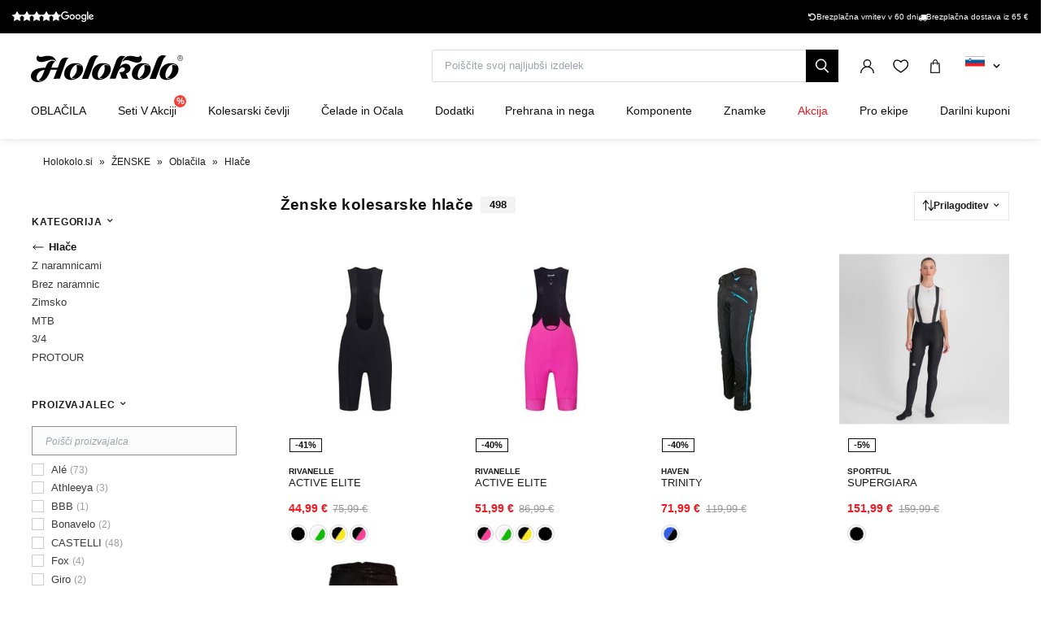

--- FILE ---
content_type: text/html; charset=UTF-8
request_url: https://www.holokolo.si/csrf
body_size: 622
content:
2026-01-26 10:37:34

--- FILE ---
content_type: text/css
request_url: https://www.holokolo.si/buxus/assets/hk/build/css/style.css?v=f0a857ee1f0f26cea90391eac9cd4e78
body_size: 148417
content:
/*!
 * Bootstrap v3.4.1 (https://getbootstrap.com/)
 * Copyright 2011-2019 Twitter, Inc.
 * Licensed under MIT (https://github.com/twbs/bootstrap/blob/master/LICENSE)
 *//*! normalize.css v3.0.3 | MIT License | github.com/necolas/normalize.css */@charset "UTF-8";/*
 * blueimp Gallery CSS
 * https://github.com/blueimp/Gallery
 *
 * Copyright 2013, Sebastian Tschan
 * https://blueimp.net
 *
 * Licensed under the MIT license:
 * https://opensource.org/licenses/MIT
 */.blueimp-gallery,.blueimp-gallery > .slides > .slide > .slide-content,.blueimp-gallery > .slides > .slide > .slide-content > img{position:absolute;top:0;right:0;bottom:0;left:0;-webkit-transition:opacity 0.2s linear;-moz-transition:opacity 0.2s linear;-ms-transition:opacity 0.2s linear;-o-transition:opacity 0.2s linear;transition:opacity 0.2s linear;/* Prevent artifacts in Mozilla Firefox: */backface-visibility:hidden;-moz-backface-visibility:hidden}.blueimp-gallery > .slides > .slide > .slide-content,.blueimp-gallery > .slides > .slide > .slide-content > img{margin:auto;width:auto;height:auto;max-width:100%;max-height:100%;opacity:1}.blueimp-gallery{position:fixed;z-index:999999;overflow:hidden;background:#000;opacity:0;display:none;direction:ltr;-ms-touch-action:pinch-zoom;touch-action:pinch-zoom}.blueimp-gallery-carousel{position:relative;z-index:auto;margin:1em auto;/* Set the carousel width/height ratio to 16/9: */padding-bottom:56.25%;box-shadow:0 0 4px rgba(0, 0, 0, 0.1);-ms-touch-action:pan-y pinch-zoom;touch-action:pan-y pinch-zoom;display:block}.blueimp-gallery-display{display:block;opacity:1}.blueimp-gallery > .slides{position:relative;height:100%;overflow:hidden}.blueimp-gallery-carousel > .slides{position:absolute}.blueimp-gallery > .slides > .slide{visibility:hidden;position:relative;float:left;height:100%;text-align:center;-webkit-transition-timing-function:cubic-bezier(0.645, 0.045, 0.355, 1);-moz-transition-timing-function:cubic-bezier(0.645, 0.045, 0.355, 1);-ms-transition-timing-function:cubic-bezier(0.645, 0.045, 0.355, 1);-o-transition-timing-function:cubic-bezier(0.645, 0.045, 0.355, 1);transition-timing-function:cubic-bezier(0.645, 0.045, 0.355, 1)}.blueimp-gallery > .slides > .slide-prev,.blueimp-gallery > .slides > .slide-active,.blueimp-gallery > .slides > .slide-next{visibility:visible}.blueimp-gallery > .slides > .slide-loading{background:url(../components/blueimp-gallery/img/loading.gif) center no-repeat;background-size:64px 64px}.blueimp-gallery-smil > .slides > .slide-loading{background-image:url(../components/blueimp-gallery/img/loading.svg)}.blueimp-gallery > .slides > .slide-loading > .slide-content{opacity:0}.blueimp-gallery > .slides > .slide-error{background:url(../components/blueimp-gallery/img/error.png) center no-repeat}.blueimp-gallery-svgasimg > .slides > .slide-error{background-image:url(../components/blueimp-gallery/img/error.svg)}.blueimp-gallery > .slides > .slide-error > .slide-content{display:none}.blueimp-gallery-display > .prev,.blueimp-gallery-display > .next{position:absolute;top:50%;left:15px;width:8px;height:20px;padding:10px 14px 10px 18px;margin-top:-23px;-webkit-box-sizing:content-box;-moz-box-sizing:content-box;box-sizing:content-box;background:#222 url(../components/blueimp-gallery/img/prev.png) center no-repeat;background-color:rgba(0, 0, 0, 0.5);border:3px solid #fff;-webkit-border-radius:30px;-moz-border-radius:30px;border-radius:30px;opacity:0.5;cursor:pointer;display:none}.blueimp-gallery-display > .next{right:15px;left:auto;background-image:url(../components/blueimp-gallery/img/next.png)}.blueimp-gallery-svgasimg > .prev{background-image:url(../components/blueimp-gallery/img/prev.svg)}.blueimp-gallery-svgasimg > .next{background-image:url(../components/blueimp-gallery/img/next.svg)}.blueimp-gallery-display > .close{position:absolute;top:15px;right:15px;width:30px;height:30px;background:url(../components/blueimp-gallery/img/close.png) center no-repeat;opacity:0.8;cursor:pointer;display:none}.blueimp-gallery-svgasimg > .close{background-image:url(../components/blueimp-gallery/img/close.svg)}.blueimp-gallery > .title{position:absolute;top:15px;left:15px;margin:0 60px 0 0;font-size:20px;line-height:30px;color:#fff;text-shadow:0 0 2px #000;opacity:0.8;display:none}.blueimp-gallery-display > .play-pause{position:absolute;right:15px;bottom:15px;width:30px;height:30px;background:url(../components/blueimp-gallery/img/play-pause.png) 0 0 no-repeat;cursor:pointer;opacity:0.5;display:none}.blueimp-gallery-svgasimg > .play-pause{background-image:url(../components/blueimp-gallery/img/play-pause.svg)}.blueimp-gallery-playing > .play-pause{background-position:-30px 0}.blueimp-gallery-controls > .prev,.blueimp-gallery-controls > .next,.blueimp-gallery-controls > .close,.blueimp-gallery-controls > .title,.blueimp-gallery-controls > .play-pause{display:block;/* Fix z-index issues (controls behind slide element) on Android: */-webkit-transform:translateZ(0);-moz-transform:translateZ(0);-ms-transform:translateZ(0);-o-transform:translateZ(0);transform:translateZ(0)}.blueimp-gallery-single > .prev,.blueimp-gallery-left > .prev,.blueimp-gallery-single > .next,.blueimp-gallery-right > .next,.blueimp-gallery-single > .play-pause{display:none}.blueimp-gallery > .slides > .slide > .slide-content,.blueimp-gallery > .prev,.blueimp-gallery > .next,.blueimp-gallery > .close,.blueimp-gallery > .play-pause{-webkit-user-select:none;-khtml-user-select:none;-moz-user-select:none;-ms-user-select:none;user-select:none}.blueimp-gallery > .prev:hover,.blueimp-gallery > .next:hover,.blueimp-gallery > .close:hover,.blueimp-gallery > .title:hover,.blueimp-gallery > .play-pause:hover{color:#fff;opacity:1}/* IE7 fixes */* + html .blueimp-gallery > .slides > .slide{min-height:300px}* + html .blueimp-gallery > .slides > .slide > .slide-content{position:relative}* + html .blueimp-gallery > .slides > .slide > .slide-content > img{position:relative}@supports (object-fit: contain){.blueimp-gallery-contain > .slides > .slide > .slide-content,.blueimp-gallery-contain > .slides > .slide > .slide-content > img{width:100%;height:100%;object-fit:contain}}@media (prefers-color-scheme: light){.blueimp-gallery-carousel{background:#fff}}@charset "UTF-8";/*
 * blueimp Gallery Video Factory CSS
 * https://github.com/blueimp/Gallery
 *
 * Copyright 2013, Sebastian Tschan
 * https://blueimp.net
 *
 * Licensed under the MIT license:
 * https://opensource.org/licenses/MIT
 */.blueimp-gallery > .slides > .slide > .video-content > video,.blueimp-gallery > .slides > .slide > .video-content > iframe,.blueimp-gallery > .slides > .slide > .video-content > .video-cover{position:absolute;top:0;left:0;width:100%;height:100%;border:none}.blueimp-gallery > .slides > .slide > .video-content > .video-cover{background:center no-repeat;background-size:contain}.blueimp-gallery > .slides > .slide > .video-iframe > .video-cover{background-color:#000;background-color:rgba(0, 0, 0, 0.7)}.blueimp-gallery > .slides > .slide > .video-content > .video-play{position:absolute;top:50%;right:0;left:0;margin:-64px auto 0;width:128px;height:128px;background:url(../components/blueimp-gallery/img/video-play.png) center no-repeat;opacity:0.8;cursor:pointer}.blueimp-gallery-svgasimg > .slides > .slide > .video-content > .video-play{background-image:url(../components/blueimp-gallery/img/video-play.svg)}.blueimp-gallery > .slides > .slide > .video-playing > .video-play,.blueimp-gallery > .slides > .slide > .video-playing > .video-cover{display:none}.blueimp-gallery > .slides > .slide > .video-loading > .video-play{background:url(../components/blueimp-gallery/img/loading.gif) center no-repeat;background-size:64px 64px}.blueimp-gallery-smil > .slides > .slide > .video-loading > .video-play{background-image:url(../components/blueimp-gallery/img/loading.svg)}/* IE7 fixes */* + html .blueimp-gallery > .slides > .slide > .video-content{height:100%}* + html .blueimp-gallery > .slides > .slide > .video-content > .video-play{left:50%;margin-left:-64px}.blueimp-gallery > .slides > .slide > .video-content > .video-play:hover{opacity:1}@charset "UTF-8";/*
 * Bootstrap Image Gallery CSS 3.0.0
 * https://github.com/blueimp/Bootstrap-Image-Gallery
 *
 * Copyright 2013, Sebastian Tschan
 * https://blueimp.net
 *
 * Licensed under the MIT license:
 * http://www.opensource.org/licenses/MIT
 */.blueimp-gallery .modal-body{position:relative;text-align:center;padding:0 0 56.25% 0;overflow:hidden;cursor:pointer}.blueimp-gallery .modal-footer{margin:0}.blueimp-gallery .modal-body img,.blueimp-gallery .modal-body .video-content video,.blueimp-gallery .modal-body .video-content iframe,.blueimp-gallery .modal-body .video-content a{max-width:100%;max-height:100%;margin:auto;position:absolute;top:0;right:0;bottom:0;left:0}.blueimp-gallery .modal-body .video-content video{display:none}.blueimp-gallery .modal-body .video-playing video{display:block}.blueimp-gallery .modal-body .video-content iframe{width:100%;height:100%;border:none;left:100%}.blueimp-gallery .modal-body .video-playing iframe{left:0}.blueimp-gallery .modal-body .video-playing img,.blueimp-gallery .modal-body .video-playing a{display:none}.blueimp-gallery .modal-body .video-content a{cursor:pointer}.blueimp-gallery .modal-body .video-content a:after{font-family:"Glyphicons Halflings";-webkit-font-smoothing:antialiased;content:"\e029";font-size:64px;line-height:64px;width:64px;height:64px;position:absolute;top:50%;margin:-32px 0 0 -32px}.blueimp-gallery .modal-body .video-loading a{background:url(../components/blueimp-bootstrap-image-gallery/img/loading.gif) center no-repeat;background-size:64px 64px}.blueimp-gallery .modal-body .video-loading a:after{content:none}@media screen and (min-width: 768px){.blueimp-gallery .modal-dialog{right:auto;left:auto;width:auto;max-width:900px;padding-left:5%;padding-right:5%}}/*! =======================================================
                      VERSION  10.6.2              
========================================================= *//*! =========================================================
 * bootstrap-slider.js
 *
 * Maintainers:
 *		Kyle Kemp
 *			- Twitter: @seiyria
 *			- Github:  seiyria
 *		Rohit Kalkur
 *			- Twitter: @Rovolutionary
 *			- Github:  rovolution
 *
 * =========================================================
  *
 * bootstrap-slider is released under the MIT License
 * Copyright (c) 2019 Kyle Kemp, Rohit Kalkur, and contributors
 * 
 * Permission is hereby granted, free of charge, to any person
 * obtaining a copy of this software and associated documentation
 * files (the "Software"), to deal in the Software without
 * restriction, including without limitation the rights to use,
 * copy, modify, merge, publish, distribute, sublicense, and/or sell
 * copies of the Software, and to permit persons to whom the
 * Software is furnished to do so, subject to the following
 * conditions:
 * 
 * The above copyright notice and this permission notice shall be
 * included in all copies or substantial portions of the Software.
 * 
 * THE SOFTWARE IS PROVIDED "AS IS", WITHOUT WARRANTY OF ANY KIND,
 * EXPRESS OR IMPLIED, INCLUDING BUT NOT LIMITED TO THE WARRANTIES
 * OF MERCHANTABILITY, FITNESS FOR A PARTICULAR PURPOSE AND
 * NONINFRINGEMENT. IN NO EVENT SHALL THE AUTHORS OR COPYRIGHT
 * HOLDERS BE LIABLE FOR ANY CLAIM, DAMAGES OR OTHER LIABILITY,
 * WHETHER IN AN ACTION OF CONTRACT, TORT OR OTHERWISE, ARISING
 * FROM, OUT OF OR IN CONNECTION WITH THE SOFTWARE OR THE USE OR
 * OTHER DEALINGS IN THE SOFTWARE.
 *
 * ========================================================= */.slider{display:inline-block;vertical-align:middle;position:relative}.slider.slider-horizontal{width:210px;height:20px}.slider.slider-horizontal .slider-track{height:10px;width:100%;margin-top:-5px;top:50%;left:0}.slider.slider-horizontal .slider-selection,.slider.slider-horizontal .slider-track-low,.slider.slider-horizontal .slider-track-high{height:100%;top:0;bottom:0}.slider.slider-horizontal .slider-tick,.slider.slider-horizontal .slider-handle{margin-left:-10px}.slider.slider-horizontal .slider-tick.triangle,.slider.slider-horizontal .slider-handle.triangle{position:relative;top:50%;-ms-transform:translateY(-50%);transform:translateY(-50%);border-width:0 10px 10px 10px;width:0;height:0;border-bottom-color:#2e6da4;margin-top:0}.slider.slider-horizontal .slider-tick-container{white-space:nowrap;position:absolute;top:0;left:0;width:100%}.slider.slider-horizontal .slider-tick-label-container{white-space:nowrap;margin-top:20px}.slider.slider-horizontal .slider-tick-label-container .slider-tick-label{padding-top:4px;display:inline-block;text-align:center}.slider.slider-horizontal .tooltip{-ms-transform:translateX(-50%);transform:translateX(-50%)}.slider.slider-horizontal.slider-rtl .slider-track{left:initial;right:0}.slider.slider-horizontal.slider-rtl .slider-tick,.slider.slider-horizontal.slider-rtl .slider-handle{margin-left:initial;margin-right:-10px}.slider.slider-horizontal.slider-rtl .slider-tick-container{left:initial;right:0}.slider.slider-horizontal.slider-rtl .tooltip{-ms-transform:translateX(50%);transform:translateX(50%)}.slider.slider-vertical{height:210px;width:20px}.slider.slider-vertical .slider-track{width:10px;height:100%;left:25%;top:0}.slider.slider-vertical .slider-selection{width:100%;left:0;top:0;bottom:0}.slider.slider-vertical .slider-track-low,.slider.slider-vertical .slider-track-high{width:100%;left:0;right:0}.slider.slider-vertical .slider-tick,.slider.slider-vertical .slider-handle{margin-top:-10px}.slider.slider-vertical .slider-tick.triangle,.slider.slider-vertical .slider-handle.triangle{border-width:10px 0 10px 10px;width:1px;height:1px;border-left-color:#2e6da4;border-right-color:#2e6da4;margin-left:0;margin-right:0}.slider.slider-vertical .slider-tick-label-container{white-space:nowrap}.slider.slider-vertical .slider-tick-label-container .slider-tick-label{padding-left:4px}.slider.slider-vertical .tooltip{-ms-transform:translateY(-50%);transform:translateY(-50%)}.slider.slider-vertical.slider-rtl .slider-track{left:initial;right:25%}.slider.slider-vertical.slider-rtl .slider-selection{left:initial;right:0}.slider.slider-vertical.slider-rtl .slider-tick.triangle,.slider.slider-vertical.slider-rtl .slider-handle.triangle{border-width:10px 10px 10px 0}.slider.slider-vertical.slider-rtl .slider-tick-label-container .slider-tick-label{padding-left:initial;padding-right:4px}.slider.slider-disabled .slider-handle{background-image:-webkit-linear-gradient(top, #dfdfdf 0%, #bebebe 100%);background-image:-o-linear-gradient(top, #dfdfdf 0%, #bebebe 100%);background-image:linear-gradient(to bottom, #dfdfdf 0%, #bebebe 100%);filter:progid:DXImageTransform.Microsoft.gradient(startColorstr='#ffdfdfdf', endColorstr='#ffbebebe', GradientType=0);background-repeat:repeat-x}.slider.slider-disabled .slider-track{background-image:-webkit-linear-gradient(top, #e5e5e5 0%, #e9e9e9 100%);background-image:-o-linear-gradient(top, #e5e5e5 0%, #e9e9e9 100%);background-image:linear-gradient(to bottom, #e5e5e5 0%, #e9e9e9 100%);filter:progid:DXImageTransform.Microsoft.gradient(startColorstr='#ffe5e5e5', endColorstr='#ffe9e9e9', GradientType=0);background-repeat:repeat-x;cursor:not-allowed}.slider input{display:none}.slider .tooltip{pointer-events:none}.slider .tooltip.top{margin-top:-36px}.slider .tooltip-inner{white-space:nowrap;max-width:none}.slider .hide{display:none}.slider-track{position:absolute;cursor:pointer;background-image:-webkit-linear-gradient(top, #f5f5f5 0%, #f9f9f9 100%);background-image:-o-linear-gradient(top, #f5f5f5 0%, #f9f9f9 100%);background-image:linear-gradient(to bottom, #f5f5f5 0%, #f9f9f9 100%);filter:progid:DXImageTransform.Microsoft.gradient(startColorstr='#fff5f5f5', endColorstr='#fff9f9f9', GradientType=0);background-repeat:repeat-x;-webkit-box-shadow:inset 0 1px 2px rgba(0, 0, 0, 0.1);box-shadow:inset 0 1px 2px rgba(0, 0, 0, 0.1);border-radius:4px}.slider-selection{position:absolute;background-image:-webkit-linear-gradient(top, #f9f9f9 0%, #f5f5f5 100%);background-image:-o-linear-gradient(top, #f9f9f9 0%, #f5f5f5 100%);background-image:linear-gradient(to bottom, #f9f9f9 0%, #f5f5f5 100%);filter:progid:DXImageTransform.Microsoft.gradient(startColorstr='#fff9f9f9', endColorstr='#fff5f5f5', GradientType=0);background-repeat:repeat-x;-webkit-box-shadow:inset 0 -1px 0 rgba(0, 0, 0, 0.15);box-shadow:inset 0 -1px 0 rgba(0, 0, 0, 0.15);-webkit-box-sizing:border-box;-moz-box-sizing:border-box;box-sizing:border-box;border-radius:4px}.slider-selection.tick-slider-selection{background-image:-webkit-linear-gradient(top, #8ac1ef 0%, #82b3de 100%);background-image:-o-linear-gradient(top, #8ac1ef 0%, #82b3de 100%);background-image:linear-gradient(to bottom, #8ac1ef 0%, #82b3de 100%);filter:progid:DXImageTransform.Microsoft.gradient(startColorstr='#ff8ac1ef', endColorstr='#ff82b3de', GradientType=0);background-repeat:repeat-x}.slider-track-low,.slider-track-high{position:absolute;background:transparent;-webkit-box-sizing:border-box;-moz-box-sizing:border-box;box-sizing:border-box;border-radius:4px}.slider-handle{position:absolute;top:0;width:20px;height:20px;background-color:#337ab7;background-image:-webkit-linear-gradient(top, #337ab7 0%, #2e6da4 100%);background-image:-o-linear-gradient(top, #337ab7 0%, #2e6da4 100%);background-image:linear-gradient(to bottom, #337ab7 0%, #2e6da4 100%);filter:progid:DXImageTransform.Microsoft.gradient(startColorstr='#ff337ab7', endColorstr='#ff2e6da4', GradientType=0);background-repeat:repeat-x;filter:none;-webkit-box-shadow:inset 0 1px 0 rgba(255,255,255,.2),0 1px 2px rgba(0,0,0,.05);box-shadow:inset 0 1px 0 rgba(255,255,255,.2),0 1px 2px rgba(0,0,0,.05);border:0px solid transparent}.slider-handle:hover{cursor:pointer}.slider-handle.round{border-radius:50%}.slider-handle.triangle{background:transparent none}.slider-handle.custom{background:transparent none}.slider-handle.custom::before{line-height:20px;font-size:20px;content:'\2605';color:#726204}.slider-tick{position:absolute;cursor:pointer;width:20px;height:20px;background-image:-webkit-linear-gradient(top, #f9f9f9 0%, #f5f5f5 100%);background-image:-o-linear-gradient(top, #f9f9f9 0%, #f5f5f5 100%);background-image:linear-gradient(to bottom, #f9f9f9 0%, #f5f5f5 100%);filter:progid:DXImageTransform.Microsoft.gradient(startColorstr='#fff9f9f9', endColorstr='#fff5f5f5', GradientType=0);background-repeat:repeat-x;-webkit-box-shadow:inset 0 -1px 0 rgba(0, 0, 0, 0.15);box-shadow:inset 0 -1px 0 rgba(0, 0, 0, 0.15);-webkit-box-sizing:border-box;-moz-box-sizing:border-box;box-sizing:border-box;filter:none;opacity:0.8;border:0px solid transparent}.slider-tick.round{border-radius:50%}.slider-tick.triangle{background:transparent none}.slider-tick.custom{background:transparent none}.slider-tick.custom::before{line-height:20px;font-size:20px;content:'\2605';color:#726204}.slider-tick.in-selection{background-image:-webkit-linear-gradient(top, #8ac1ef 0%, #82b3de 100%);background-image:-o-linear-gradient(top, #8ac1ef 0%, #82b3de 100%);background-image:linear-gradient(to bottom, #8ac1ef 0%, #82b3de 100%);filter:progid:DXImageTransform.Microsoft.gradient(startColorstr='#ff8ac1ef', endColorstr='#ff82b3de', GradientType=0);background-repeat:repeat-x;opacity:1}html.magnifying > body{overflow-x:hidden !important}.magnify{position:relative;display:inline-block}.magnify .magnify-lens{/* Create the magnifying lens */position:absolute;width:200px;height:200px;border-radius:100%;/* Multiple box shadows to achieve the glass lens effect */-webkit-box-shadow:0 0 0 7px rgba(255, 255, 255, 0.85),0 0 7px 7px rgba(0, 0, 0, 0.25),inset 0 0 40px 2px rgba(0, 0, 0, 0.25);box-shadow:0 0 0 7px rgba(255, 255, 255, 0.85),0 0 7px 7px rgba(0, 0, 0, 0.25),inset 0 0 40px 2px rgba(0, 0, 0, 0.25);/* Hide the mouse pointer */cursor:none;/* Hide the lens by default */display:none;/* Place the lens on top of other elements */z-index:100}.magnify .magnify-lens.loading{background:#333 !important;opacity:0.8}.magnify .magnify-lens.loading:after{/* Loading text */position:absolute;top:45%;left:0;width:100%;color:#fff;content:'Loading...';font:italic normal 16px/1 Calibri,sans-serif;text-align:center;text-shadow:0 0 2px rgba(51, 51, 51, 0.8);text-transform:none}.select2-container{box-sizing:border-box;display:inline-block;margin:0;position:relative;vertical-align:middle}.select2-container .select2-selection--single{box-sizing:border-box;cursor:pointer;display:block;height:28px;user-select:none;-webkit-user-select:none}.select2-container .select2-selection--single .select2-selection__rendered{display:block;padding-left:8px;padding-right:20px;overflow:hidden;text-overflow:ellipsis;white-space:nowrap}.select2-container .select2-selection--single .select2-selection__clear{position:relative}.select2-container[dir="rtl"] .select2-selection--single .select2-selection__rendered{padding-right:8px;padding-left:20px}.select2-container .select2-selection--multiple{box-sizing:border-box;cursor:pointer;display:block;min-height:32px;user-select:none;-webkit-user-select:none}.select2-container .select2-selection--multiple .select2-selection__rendered{display:inline-block;overflow:hidden;padding-left:8px;text-overflow:ellipsis;white-space:nowrap}.select2-container .select2-search--inline{float:left}.select2-container .select2-search--inline .select2-search__field{box-sizing:border-box;border:none;font-size:100%;margin-top:5px;padding:0}.select2-container .select2-search--inline .select2-search__field::-webkit-search-cancel-button{-webkit-appearance:none}.select2-dropdown{background-color:white;border:1px solid #aaa;border-radius:4px;box-sizing:border-box;display:block;position:absolute;left:-100000px;width:100%;z-index:1051}.select2-results{display:block}.select2-results__options{list-style:none;margin:0;padding:0}.select2-results__option{padding:6px;user-select:none;-webkit-user-select:none}.select2-results__option[aria-selected]{cursor:pointer}.select2-container--open .select2-dropdown{left:0}.select2-container--open .select2-dropdown--above{border-bottom:none;border-bottom-left-radius:0;border-bottom-right-radius:0}.select2-container--open .select2-dropdown--below{border-top:none;border-top-left-radius:0;border-top-right-radius:0}.select2-search--dropdown{display:block;padding:4px}.select2-search--dropdown .select2-search__field{padding:4px;width:100%;box-sizing:border-box}.select2-search--dropdown .select2-search__field::-webkit-search-cancel-button{-webkit-appearance:none}.select2-search--dropdown.select2-search--hide{display:none}.select2-close-mask{border:0;margin:0;padding:0;display:block;position:fixed;left:0;top:0;min-height:100%;min-width:100%;height:auto;width:auto;opacity:0;z-index:99;background-color:#fff;filter:alpha(opacity=0)}.select2-hidden-accessible{border:0 !important;clip:rect(0 0 0 0) !important;-webkit-clip-path:inset(50%) !important;clip-path:inset(50%) !important;height:1px !important;overflow:hidden !important;padding:0 !important;position:absolute !important;width:1px !important;white-space:nowrap !important}.select2-container--default .select2-selection--single{background-color:#fff;border:1px solid #aaa;border-radius:4px}.select2-container--default .select2-selection--single .select2-selection__rendered{color:#444;line-height:28px}.select2-container--default .select2-selection--single .select2-selection__clear{cursor:pointer;float:right;font-weight:bold}.select2-container--default .select2-selection--single .select2-selection__placeholder{color:#999}.select2-container--default .select2-selection--single .select2-selection__arrow{height:26px;position:absolute;top:1px;right:1px;width:20px}.select2-container--default .select2-selection--single .select2-selection__arrow b{border-color:#888 transparent transparent transparent;border-style:solid;border-width:5px 4px 0 4px;height:0;left:50%;margin-left:-4px;margin-top:-2px;position:absolute;top:50%;width:0}.select2-container--default[dir="rtl"] .select2-selection--single .select2-selection__clear{float:left}.select2-container--default[dir="rtl"] .select2-selection--single .select2-selection__arrow{left:1px;right:auto}.select2-container--default.select2-container--disabled .select2-selection--single{background-color:#eee;cursor:default}.select2-container--default.select2-container--disabled .select2-selection--single .select2-selection__clear{display:none}.select2-container--default.select2-container--open .select2-selection--single .select2-selection__arrow b{border-color:transparent transparent #888 transparent;border-width:0 4px 5px 4px}.select2-container--default .select2-selection--multiple{background-color:white;border:1px solid #aaa;border-radius:4px;cursor:text}.select2-container--default .select2-selection--multiple .select2-selection__rendered{box-sizing:border-box;list-style:none;margin:0;padding:0 5px;width:100%}.select2-container--default .select2-selection--multiple .select2-selection__rendered li{list-style:none}.select2-container--default .select2-selection--multiple .select2-selection__clear{cursor:pointer;float:right;font-weight:bold;margin-top:5px;margin-right:10px;padding:1px}.select2-container--default .select2-selection--multiple .select2-selection__choice{background-color:#e4e4e4;border:1px solid #aaa;border-radius:4px;cursor:default;float:left;margin-right:5px;margin-top:5px;padding:0 5px}.select2-container--default .select2-selection--multiple .select2-selection__choice__remove{color:#999;cursor:pointer;display:inline-block;font-weight:bold;margin-right:2px}.select2-container--default .select2-selection--multiple .select2-selection__choice__remove:hover{color:#333}.select2-container--default[dir="rtl"] .select2-selection--multiple .select2-selection__choice,.select2-container--default[dir="rtl"] .select2-selection--multiple .select2-search--inline{float:right}.select2-container--default[dir="rtl"] .select2-selection--multiple .select2-selection__choice{margin-left:5px;margin-right:auto}.select2-container--default[dir="rtl"] .select2-selection--multiple .select2-selection__choice__remove{margin-left:2px;margin-right:auto}.select2-container--default.select2-container--focus .select2-selection--multiple{border:solid black 1px;outline:0}.select2-container--default.select2-container--disabled .select2-selection--multiple{background-color:#eee;cursor:default}.select2-container--default.select2-container--disabled .select2-selection__choice__remove{display:none}.select2-container--default.select2-container--open.select2-container--above .select2-selection--single,.select2-container--default.select2-container--open.select2-container--above .select2-selection--multiple{border-top-left-radius:0;border-top-right-radius:0}.select2-container--default.select2-container--open.select2-container--below .select2-selection--single,.select2-container--default.select2-container--open.select2-container--below .select2-selection--multiple{border-bottom-left-radius:0;border-bottom-right-radius:0}.select2-container--default .select2-search--dropdown .select2-search__field{border:1px solid #aaa}.select2-container--default .select2-search--inline .select2-search__field{background:transparent;border:none;outline:0;box-shadow:none;-webkit-appearance:textfield}.select2-container--default .select2-results > .select2-results__options{max-height:200px;overflow-y:auto}.select2-container--default .select2-results__option[role=group]{padding:0}.select2-container--default .select2-results__option[aria-disabled=true]{color:#999}.select2-container--default .select2-results__option[aria-selected=true]{background-color:#ddd}.select2-container--default .select2-results__option .select2-results__option{padding-left:1em}.select2-container--default .select2-results__option .select2-results__option .select2-results__group{padding-left:0}.select2-container--default .select2-results__option .select2-results__option .select2-results__option{margin-left:-1em;padding-left:2em}.select2-container--default .select2-results__option .select2-results__option .select2-results__option .select2-results__option{margin-left:-2em;padding-left:3em}.select2-container--default .select2-results__option .select2-results__option .select2-results__option .select2-results__option .select2-results__option{margin-left:-3em;padding-left:4em}.select2-container--default .select2-results__option .select2-results__option .select2-results__option .select2-results__option .select2-results__option .select2-results__option{margin-left:-4em;padding-left:5em}.select2-container--default .select2-results__option .select2-results__option .select2-results__option .select2-results__option .select2-results__option .select2-results__option .select2-results__option{margin-left:-5em;padding-left:6em}.select2-container--default .select2-results__option--highlighted[aria-selected]{background-color:#5897fb;color:white}.select2-container--default .select2-results__group{cursor:default;display:block;padding:6px}.select2-container--classic .select2-selection--single{background-color:#f7f7f7;border:1px solid #aaa;border-radius:4px;outline:0;background-image:-webkit-linear-gradient(top, white 50%, #eeeeee 100%);background-image:-o-linear-gradient(top, white 50%, #eeeeee 100%);background-image:linear-gradient(to bottom, white 50%, #eeeeee 100%);background-repeat:repeat-x;filter:progid:DXImageTransform.Microsoft.gradient(startColorstr='#FFFFFFFF', endColorstr='#FFEEEEEE', GradientType=0)}.select2-container--classic .select2-selection--single:focus{border:1px solid #5897fb}.select2-container--classic .select2-selection--single .select2-selection__rendered{color:#444;line-height:28px}.select2-container--classic .select2-selection--single .select2-selection__clear{cursor:pointer;float:right;font-weight:bold;margin-right:10px}.select2-container--classic .select2-selection--single .select2-selection__placeholder{color:#999}.select2-container--classic .select2-selection--single .select2-selection__arrow{background-color:#ddd;border:none;border-left:1px solid #aaa;border-top-right-radius:4px;border-bottom-right-radius:4px;height:26px;position:absolute;top:1px;right:1px;width:20px;background-image:-webkit-linear-gradient(top, #eeeeee 50%, #cccccc 100%);background-image:-o-linear-gradient(top, #eeeeee 50%, #cccccc 100%);background-image:linear-gradient(to bottom, #eeeeee 50%, #cccccc 100%);background-repeat:repeat-x;filter:progid:DXImageTransform.Microsoft.gradient(startColorstr='#FFEEEEEE', endColorstr='#FFCCCCCC', GradientType=0)}.select2-container--classic .select2-selection--single .select2-selection__arrow b{border-color:#888 transparent transparent transparent;border-style:solid;border-width:5px 4px 0 4px;height:0;left:50%;margin-left:-4px;margin-top:-2px;position:absolute;top:50%;width:0}.select2-container--classic[dir="rtl"] .select2-selection--single .select2-selection__clear{float:left}.select2-container--classic[dir="rtl"] .select2-selection--single .select2-selection__arrow{border:none;border-right:1px solid #aaa;border-radius:0;border-top-left-radius:4px;border-bottom-left-radius:4px;left:1px;right:auto}.select2-container--classic.select2-container--open .select2-selection--single{border:1px solid #5897fb}.select2-container--classic.select2-container--open .select2-selection--single .select2-selection__arrow{background:transparent;border:none}.select2-container--classic.select2-container--open .select2-selection--single .select2-selection__arrow b{border-color:transparent transparent #888 transparent;border-width:0 4px 5px 4px}.select2-container--classic.select2-container--open.select2-container--above .select2-selection--single{border-top:none;border-top-left-radius:0;border-top-right-radius:0;background-image:-webkit-linear-gradient(top, white 0%, #eeeeee 50%);background-image:-o-linear-gradient(top, white 0%, #eeeeee 50%);background-image:linear-gradient(to bottom, white 0%, #eeeeee 50%);background-repeat:repeat-x;filter:progid:DXImageTransform.Microsoft.gradient(startColorstr='#FFFFFFFF', endColorstr='#FFEEEEEE', GradientType=0)}.select2-container--classic.select2-container--open.select2-container--below .select2-selection--single{border-bottom:none;border-bottom-left-radius:0;border-bottom-right-radius:0;background-image:-webkit-linear-gradient(top, #eeeeee 50%, white 100%);background-image:-o-linear-gradient(top, #eeeeee 50%, white 100%);background-image:linear-gradient(to bottom, #eeeeee 50%, white 100%);background-repeat:repeat-x;filter:progid:DXImageTransform.Microsoft.gradient(startColorstr='#FFEEEEEE', endColorstr='#FFFFFFFF', GradientType=0)}.select2-container--classic .select2-selection--multiple{background-color:white;border:1px solid #aaa;border-radius:4px;cursor:text;outline:0}.select2-container--classic .select2-selection--multiple:focus{border:1px solid #5897fb}.select2-container--classic .select2-selection--multiple .select2-selection__rendered{list-style:none;margin:0;padding:0 5px}.select2-container--classic .select2-selection--multiple .select2-selection__clear{display:none}.select2-container--classic .select2-selection--multiple .select2-selection__choice{background-color:#e4e4e4;border:1px solid #aaa;border-radius:4px;cursor:default;float:left;margin-right:5px;margin-top:5px;padding:0 5px}.select2-container--classic .select2-selection--multiple .select2-selection__choice__remove{color:#888;cursor:pointer;display:inline-block;font-weight:bold;margin-right:2px}.select2-container--classic .select2-selection--multiple .select2-selection__choice__remove:hover{color:#555}.select2-container--classic[dir="rtl"] .select2-selection--multiple .select2-selection__choice{float:right;margin-left:5px;margin-right:auto}.select2-container--classic[dir="rtl"] .select2-selection--multiple .select2-selection__choice__remove{margin-left:2px;margin-right:auto}.select2-container--classic.select2-container--open .select2-selection--multiple{border:1px solid #5897fb}.select2-container--classic.select2-container--open.select2-container--above .select2-selection--multiple{border-top:none;border-top-left-radius:0;border-top-right-radius:0}.select2-container--classic.select2-container--open.select2-container--below .select2-selection--multiple{border-bottom:none;border-bottom-left-radius:0;border-bottom-right-radius:0}.select2-container--classic .select2-search--dropdown .select2-search__field{border:1px solid #aaa;outline:0}.select2-container--classic .select2-search--inline .select2-search__field{outline:0;box-shadow:none}.select2-container--classic .select2-dropdown{background-color:white;border:1px solid transparent}.select2-container--classic .select2-dropdown--above{border-bottom:none}.select2-container--classic .select2-dropdown--below{border-top:none}.select2-container--classic .select2-results > .select2-results__options{max-height:200px;overflow-y:auto}.select2-container--classic .select2-results__option[role=group]{padding:0}.select2-container--classic .select2-results__option[aria-disabled=true]{color:grey}.select2-container--classic .select2-results__option--highlighted[aria-selected]{background-color:#3875d7;color:white}.select2-container--classic .select2-results__group{cursor:default;display:block;padding:6px}.select2-container--classic.select2-container--open .select2-dropdown{border-color:#5897fb}/*! PhotoSwipe main CSS by Dmytro Semenov | photoswipe.com */.pswp{--pswp-bg:#000;--pswp-placeholder-bg:#222;--pswp-root-z-index:100000;--pswp-preloader-color:rgba(79, 79, 79, 0.4);--pswp-preloader-color-secondary:rgba(255, 255, 255, 0.9);/* defined via js:
  --pswp-transition-duration: 333ms; */--pswp-icon-color:#fff;--pswp-icon-color-secondary:#4f4f4f;--pswp-icon-stroke-color:#4f4f4f;--pswp-icon-stroke-width:2px;--pswp-error-text-color:var(--pswp-icon-color)}/*
	Styles for basic PhotoSwipe (pswp) functionality (sliding area, open/close transitions)
*/.pswp{position:fixed;top:0;left:0;width:100%;height:100%;z-index:var(--pswp-root-z-index);display:none;touch-action:none;outline:0;opacity:0.003;contain:layout style size;-webkit-tap-highlight-color:rgba(0, 0, 0, 0)}/* Prevents focus outline on the root element,
  (it may be focused initially) */.pswp:focus{outline:0}.pswp *{box-sizing:border-box}.pswp img{max-width:none}.pswp--open{display:block}.pswp,.pswp__bg{transform:translateZ(0);will-change:opacity}.pswp__bg{opacity:0.005;background:var(--pswp-bg)}.pswp,.pswp__scroll-wrap{overflow:hidden}.pswp__scroll-wrap,.pswp__bg,.pswp__container,.pswp__item,.pswp__content,.pswp__img,.pswp__zoom-wrap{position:absolute;top:0;left:0;width:100%;height:100%}.pswp__img,.pswp__zoom-wrap{width:auto;height:auto}.pswp--click-to-zoom.pswp--zoom-allowed .pswp__img{cursor:-webkit-zoom-in;cursor:-moz-zoom-in;cursor:zoom-in}.pswp--click-to-zoom.pswp--zoomed-in .pswp__img{cursor:move;cursor:-webkit-grab;cursor:-moz-grab;cursor:grab}.pswp--click-to-zoom.pswp--zoomed-in .pswp__img:active{cursor:-webkit-grabbing;cursor:-moz-grabbing;cursor:grabbing}/* :active to override grabbing cursor */.pswp--no-mouse-drag.pswp--zoomed-in .pswp__img,.pswp--no-mouse-drag.pswp--zoomed-in .pswp__img:active,.pswp__img{cursor:-webkit-zoom-out;cursor:-moz-zoom-out;cursor:zoom-out}/* Prevent selection and tap highlights */.pswp__container,.pswp__img,.pswp__button,.pswp__counter{-webkit-user-select:none;-moz-user-select:none;-ms-user-select:none;user-select:none}.pswp__item{/* z-index for fade transition */z-index:1;overflow:hidden}.pswp__hidden{display:none !important}/* Allow to click through pswp__content element, but not its children */.pswp__content{pointer-events:none}.pswp__content > *{pointer-events:auto}/*

  PhotoSwipe UI

*//*
	Error message appears when image is not loaded
	(JS option errorMsg controls markup)
*/.pswp__error-msg-container{display:grid}.pswp__error-msg{margin:auto;font-size:1em;line-height:1;color:var(--pswp-error-text-color)}/*
class pswp__hide-on-close is applied to elements that
should hide (for example fade out) when PhotoSwipe is closed
and show (for example fade in) when PhotoSwipe is opened
 */.pswp .pswp__hide-on-close{opacity:0.005;will-change:opacity;transition:opacity var(--pswp-transition-duration) cubic-bezier(0.4, 0, 0.22, 1);z-index:10;/* always overlap slide content */pointer-events:none/* hidden elements should not be clickable */}/* class pswp--ui-visible is added when opening or closing transition starts */.pswp--ui-visible .pswp__hide-on-close{opacity:1;pointer-events:auto}/* <button> styles, including css reset */.pswp__button{position:relative;display:block;width:50px;height:60px;padding:0;margin:0;overflow:hidden;cursor:pointer;background:none;border:0;box-shadow:none;opacity:0.85;-webkit-appearance:none;-webkit-touch-callout:none}.pswp__button:hover,.pswp__button:active,.pswp__button:focus{transition:none;padding:0;background:none;border:0;box-shadow:none;opacity:1}.pswp__button:disabled{opacity:0.3;cursor:auto}.pswp__icn{fill:var(--pswp-icon-color);color:var(--pswp-icon-color-secondary)}.pswp__icn{position:absolute;top:14px;left:9px;width:32px;height:32px;overflow:hidden;pointer-events:none}.pswp__icn-shadow{stroke:var(--pswp-icon-stroke-color);stroke-width:var(--pswp-icon-stroke-width);fill:none}.pswp__icn:focus{outline:0}/*
	div element that matches size of large image,
	large image loads on top of it,
	used when msrc is not provided
*/div.pswp__img--placeholder,.pswp__img--with-bg{background:var(--pswp-placeholder-bg)}.pswp__top-bar{position:absolute;left:0;top:0;width:100%;height:60px;display:flex;flex-direction:row;justify-content:flex-end;z-index:10;/* allow events to pass through top bar itself */pointer-events:none !important}.pswp__top-bar > *{pointer-events:auto;/* this makes transition significantly more smooth,
     even though inner elements are not animated */will-change:opacity}/*

  Close button

*/.pswp__button--close{margin-right:6px}/*

  Arrow buttons

*/.pswp__button--arrow{position:absolute;top:0;width:75px;height:100px;top:50%;margin-top:-50px}.pswp__button--arrow:disabled{display:none;cursor:default}.pswp__button--arrow .pswp__icn{top:50%;margin-top:-30px;width:60px;height:60px;background:none;border-radius:0}.pswp--one-slide .pswp__button--arrow{display:none}/* hide arrows on touch screens */.pswp--touch .pswp__button--arrow{visibility:hidden}/* show arrows only after mouse was used */.pswp--has_mouse .pswp__button--arrow{visibility:visible}.pswp__button--arrow--prev{right:auto;left:0px}.pswp__button--arrow--next{right:0px}.pswp__button--arrow--next .pswp__icn{left:auto;right:14px;/* flip horizontally */transform:scale(-1, 1)}/*

  Zoom button

*/.pswp__button--zoom{display:none}.pswp--zoom-allowed .pswp__button--zoom{display:block}/* "+" => "-" */.pswp--zoomed-in .pswp__zoom-icn-bar-v{display:none}/*

  Loading indicator

*/.pswp__preloader{position:relative;overflow:hidden;width:50px;height:60px;margin-right:auto}.pswp__preloader .pswp__icn{opacity:0;transition:opacity 0.2s linear;animation:pswp-clockwise 600ms linear infinite}.pswp__preloader--active .pswp__icn{opacity:0.85}@keyframes pswp-clockwise{0%{transform:rotate(0deg)}100%{transform:rotate(360deg)}}/*

  "1 of 10" counter

*/.pswp__counter{height:30px;margin:15px 0 0 20px;font-size:14px;line-height:30px;color:var(--pswp-icon-color);text-shadow:1px 1px 3px var(--pswp-icon-color-secondary);opacity:0.85}.pswp--one-slide .pswp__counter{display:none}/* dummy CSS to make gulp happy if there are no other css or less files to import *//*general*//*header*//*viewports for fluid containers*//** grid *//*footer*//*search form*//*mailinglist form*//*homepage*//*product card*//*user zone buttons*/@media (min-width: 1200px){.is-static-desktop{position:static}}@media (min-width: 992px) and (max-width: 1199px){.is-static-tablet{position:static}}@media (min-width: 1200px){.is-relative-desktop{position:relative}}@media (min-width: 992px) and (max-width: 1199px){.is-relative-tablet{position:relative}}.clickable-link{display:inline-block;transition:transform 0.2s ease-in-out}.clickable-link:hover,.clickable-link:active,.clickable-link:focus{transform:scale(1.1)}.shopping-cart{margin-top:1rem;border-top:none;counter-reset:cart-form-section;padding-bottom:60px;background:#efefef;padding-top:30px;background:#fff}@media (max-width: 767px){.shopping-cart{padding-top:0;padding-bottom:50px}}.shopping-cart__title{color:#1c1c1c;font-size:2.5rem;font-weight:700;margin:0 0 15px}@media (max-width: 767px){.shopping-cart__title{margin:15px 0;font-size:24px;font-size:2.4rem}}.shopping-cart-sidebar{background-color:#fff;-webkit-box-shadow:0 7px 20px rgba(0, 0, 0, 0.07);-moz-box-shadow:0 7px 20px rgba(0, 0, 0, 0.07);box-shadow:0 7px 20px rgba(0, 0, 0, 0.07);border:1px solid #f6f6f6;padding:25px 25px 30px;margin-bottom:25px}@media (min-width: 768px) and (max-width: 991px){.shopping-cart-sidebar{-webkit-box-shadow:none;-moz-box-shadow:none;box-shadow:none;border:1px #ededed solid;margin-bottom:20px;padding:30px 40px}}@media (max-width: 767px){.shopping-cart-sidebar{margin:0 -15px 25px;padding:20px;-webkit-box-shadow:0 4px 21px 7px rgba(0, 0, 0, 0.06);-moz-box-shadow:0 4px 21px 7px rgba(0, 0, 0, 0.06);box-shadow:0 4px 21px 7px rgba(0, 0, 0, 0.06)}}.minicart-content{padding:25px}.shopping-cart-sidebar__title,.minicart-content__title,.wishlist-content__title{margin:0 0 15px;font-size:1.5rem;font-weight:700;color:#1c1c1c}.minicart-content__title,.wishlist-content__title{text-align:center}.shopping-cart-items,.minicart-content-items,.wishlist-content-items{list-style:none;padding:5px 0 20px;border-bottom:none;margin:0}.shopping-cart-item,.minicart-content-item,.wishlist-content-item{position:relative}.shopping-cart-item:not(:first-of-type),.minicart-content-item:not(:first-of-type),.wishlist-content-item:not(:first-of-type){margin-top:40px}.shopping-cart-item__img-wrapper,.minicart-content-item__img-wrapper,.wishlist-content-item__img-wrapper{width:85px;display:inline-block;margin-right:15px;text-align:center;vertical-align:top}.shopping-cart-item__img-wrapper.minicart-content-item__img-wrapper,.minicart-content-item__img-wrapper.minicart-content-item__img-wrapper,.wishlist-content-item__img-wrapper.minicart-content-item__img-wrapper,.shopping-cart-item__img-wrapper.wishlist-content-item__img-wrapper,.minicart-content-item__img-wrapper.wishlist-content-item__img-wrapper,.wishlist-content-item__img-wrapper.wishlist-content-item__img-wrapper{vertical-align:middle}.shopping-cart-item__img-wrapper--gift-bag{width:50px}@media (max-width: 991px){.shopping-cart-item__img-wrapper--gift-bag{width:100px;margin-left:auto}}.shopping-cart-item__img,.minicart-content-item__img,.wishlist-content-item__img{max-width:100%;vertical-align:top;width:100%}.shopping-cart-item__img.minicart-content-item__img,.minicart-content-item__img.minicart-content-item__img,.wishlist-content-item__img.minicart-content-item__img,.shopping-cart-item__img .wishlist-content-item__img,.minicart-content-item__img .wishlist-content-item__img,.wishlist-content-item__img .wishlist-content-item__img{max-width:65px}.shopping-cart-item__details,.minicart-content-item__details,.wishlist-content-item__details{display:inline-block;width:calc(100% - 105px);vertical-align:middle;position:relative}.shopping-cart-item__title,.minicart-content-item__title,.wishlist-content-item__title{margin:0 0 5px;font-size:1.4rem;padding-right:30px;font-weight:600}@media (max-width: 991px){.shopping-cart-item__title,.minicart-content-item__title,.wishlist-content-item__title{font-size:1.5rem}}.shopping-cart-item__title-link,.minicart-content-item__title-link,.wishlist-content-item__title-link{color:#1c1c1c;text-decoration:none}.shopping-cart-item__title-link:hover,.minicart-content-item__title-link:hover,.wishlist-content-item__title-link:hover,.shopping-cart-item__title-link:active,.minicart-content-item__title-link:active,.wishlist-content-item__title-link:active,.shopping-cart-item__title-link:focus,.minicart-content-item__title-link:focus,.wishlist-content-item__title-link:focus{text-decoration:none;color:#ed1c24}.shopping-cart-item__specs,.minicart-content-item__specs{list-style:none;padding:0;line-height:20px;line-height:2rem}.shopping-cart-item__specs-item,.minicart-content-item__specs-item{font-size:1.2rem;font-weight:400;color:#6d6d6d}.shopping-cart-item__specs-item > i,.minicart-content-item__specs-item > i{color:#6d6d6d;font-weight:400;font-style:normal}.shopping-cart-item__specs-item > label,.minicart-content-item__specs-item > label,.shopping-cart-item__specs-item > b,.minicart-content-item__specs-item > b{font-weight:400;margin-bottom:0;margin-right:5px;min-width:50px}.shopping-cart-item__specs-item > b,.minicart-content-item__specs-item > b{margin-right:9px}.shopping-cart-item__specs-item:not(:last-of-type),.minicart-content-item__specs-item:not(:last-of-type){margin-bottom:10px}.shopping-cart-item__specs-item--price,.minicart-content-item__specs-item--price{font-size:1.4rem;font-weight:700;color:#1c1c1c}.shopping-cart-item__specs-item--original-price{margin-bottom:0 !important;text-decoration:line-through}.cart-dynamic-discount__wrapper{margin-top:3rem;display:flex}.cart-dynamic-discount__wrapper .shopping-cart-item__img{max-width:85px}.cart-dynamic-discount__wrapper .cart-dynamic-discount__specs{display:flex;flex-direction:column;justify-content:space-evenly}.shopping-cart-item__remove,.minicart-content-item__remove,.wishlist-content-item__remove{position:absolute;bottom:0;right:5px;font-size:1.2rem;color:#6d6d6d;text-decoration:underline;cursor:pointer;transition:color .4s}.shopping-cart-item__remove:hover,.minicart-content-item__remove:hover,.wishlist-content-item__remove:hover,.shopping-cart-item__remove:active,.minicart-content-item__remove:active,.wishlist-content-item__remove:active,.shopping-cart-item__remove:focus,.minicart-content-item__remove:focus,.wishlist-content-item__remove:focus{text-decoration:none;color:#ed1c24}.shopping-cart-summary{margin-top:1em}.shopping-cart-summary,.minicart-content-summary{list-style:none;padding:25px 0 0}.shopping-cart-summary__item,.minicart-content-summary__item{font-size:15px;font-size:1.5rem;color:#1c1c1c;font-weight:600}.shopping-cart-summary__item + .shopping-cart-summary__item,.shopping-cart-summary__item + .minicart-content-summary__item,.minicart-content-summary__item + .shopping-cart-summary__item,.minicart-content-summary__item + .minicart-content-summary__item{margin-top:5px}@media (max-width: 991px){.shopping-cart-summary__item{font-size:1.25rem;line-height:2rem}}.shopping-cart-summary__price{display:block;float:right}.shopping-cart-summary__item--total,.minicart-content-summary__item--total{font-weight:700;font-size:1.7rem}.shopping-cart-summary__item--total > .shopping-cart-summary__price,.minicart-content-summary__item--total > .shopping-cart-summary__price{color:#000}@media (max-width: 991px){.shopping-cart-summary__item--total{font-size:1.5rem;margin-top:1.5rem}}/*voucher*/.shopping-cart-secondary-section{padding:20px 0;border-bottom:1px #ededed solid}.shopping-cart-voucher__body{display:flex;align-items:flex-start;gap:1.5em;max-width:370px;margin-top:15px}.shopping-cart-voucher__body .form-field__input:-webkit-autofill,.shopping-cart-voucher__body .form-field__input:-webkit-autofill:hover,.shopping-cart-voucher__body .form-field__input:-webkit-autofill:focus,.shopping-cart-voucher__body .form-field__input:-webkit-autofill:active{-webkit-box-shadow:0 0 0 30px white inset !important}.shopping-cart-voucher__body .form-field{padding-top:0}.shopping-cart-voucher__field{height:40px;border:1px #c54c51 solid;-webkit-border-radius:4px 0 0 4px;-moz-border-radius:4px 0 0 4px;border-radius:4px 0 0 4px;padding-left:15px;float:left;width:calc(100% - 100px);font-size:15px;font-size:1.5rem}.shopping-cart-voucher__submit{border:1px #c54c51 solid;height:40px;background-color:#fff;margin-left:-1px;-webkit-border-radius:0 4px 4px 0;-moz-border-radius:0 4px 4px 0;border-radius:0 4px 4px 0;padding:0;width:100px;font-weight:600;color:#c54c51}.shopping-cart-voucher__submit:hover,.shopping-cart-voucher__submit:active,.shopping-cart-voucher__submit:focus{color:#fff;background-color:#c54c51}.shopping-cart-form-section{padding:25px 40px 31px;background-color:#fff;position:relative;box-shadow:0 7px 20px rgba(0, 0, 0, 0.07);border:1px solid #f6f6f6}.shopping-cart-form-section + .shopping-cart-form-section{margin-top:25px}@media (max-width: 767px){.shopping-cart-form-section{margin:0 -15px;padding:30px 20px}}.shopping-cart-form-section--contact .shopping-cart-form-section__body,.shopping-cart-form-section--delivery-data .shopping-cart-form-section__body{max-width:370px}@media (min-width: 768px){.shopping-cart-form-section--submit{padding:20px 100px 30px 40px}}.shopping-cart-form-section--submit.shopping-cart-form-section--next{opacity:0}.shopping-cart-form-section--next:not(.shopping-cart-form-section--filled) .shopping-cart-form-section__title{margin-bottom:0}.shopping-cart-form-section--next .shopping-cart-form-section__title{color:#d6d6d6}.shopping-cart-form-section--next .shopping-cart-form-section__body{height:0;overflow:hidden}.shopping-cart-form-section--filled:not(.shopping-cart-form-section--active) .shopping-cart-form-section__title{color:#777}.shopping-cart-form-section--filled:not(.shopping-cart-form-section--active) .shopping-cart-form-section__body{height:0;overflow:hidden;color:#666}.shopping-cart-form-section--filled:not(.shopping-cart-form-section--active) .shopping-cart-form-section__filled-data,.shopping-cart-form-section--filled:not(.shopping-cart-form-section--active) .shopping-cart-form-section__change{display:block}.shopping-cart-form-section--filled.shopping-cart-form-section--active .shopping-cart-form-section__submit{display:none}.shopping-cart-form-section--filled.shopping-cart-form-section--active .shopping-cart-form-section__submit--save-changes{display:block}.shopping-cart-form-section--filled.shopping-cart-form-section--active .shopping-cart-form-section__close{display:block}.shopping-cart-form-section--active{border-color:#999b9e;box-shadow:0 7px 20px rgba(0, 0, 0, 0.17)}.shopping-cart-form-section--active + .shopping-cart-form-section--submit{opacity:1}.shopping-cart-form-section--active + .shopping-cart-form-section--submit .shopping-cart-form-section__body{opacity:.3;height:auto;pointer-events:none}.shopping-cart-form-section__title{margin:0 0 20px 0;font-size:2rem;font-weight:700;color:#1c1c1c}.shopping-cart-form-section__title:before{counter-increment:cart-form-section;content:counter(cart-form-section) ". ";margin-right:3px}@media (max-width: 767px){.shopping-cart-form-section__title{font-size:1.7rem;margin-bottom:15px}}.shopping-cart-form-section__title--without-counter{color:#1c1c1c !important}.shopping-cart-form-section__title--without-counter:before{display:none;counter-increment:none}.shopping-cart-form-section__text{color:#000;font-size:1.3rem;margin-top:10px;margin-bottom:30px;padding-left:3px}@media (max-width: 991px){.shopping-cart-form-section__text{font-size:1.2rem}}.shopping-cart-form-section__text p{margin-bottom:7px}.shopping-cart-form-section__text a{color:#000;text-decoration:underline;font-weight:700;transition:color .4s}.shopping-cart-form-section__text a:hover,.shopping-cart-form-section__text a:active{color:#ed1c24;text-decoration:none}.shopping-cart-form-section__submit{width:auto;height:45px;display:inline-block;padding:0 20px;margin-top:1.75rem;background-color:#ed1c24;-webkit-border-radius:0;-moz-border-radius:0;border-radius:0;border:2px #ed1c24 solid;color:#fff;font-weight:700;text-transform:uppercase;font-size:1.2rem}@media (max-width: 991px){.shopping-cart-form-section__submit{height:40px}}.shopping-cart-form-section__submit:hover,.shopping-cart-form-section__submit:active,.shopping-cart-form-section__submit:focus{color:#ed1c24;background-color:transparent}.shopping-cart-form-section__submit--save-changes{display:none}.shopping-cart-form-section__form-group .form-checkbox__label,.shopping-cart-form-section__form-group .form-radio__label{color:#000;font-weight:600;padding-left:22px}.shopping-cart-form-section__form-group .form-checkbox__label a,.shopping-cart-form-section__form-group .form-radio__label a{font-weight:700;color:#000}.shopping-cart-form-section__form-group.disabled .shopping-cart-delivery__desc,.shopping-cart-form-section__form-group.disabled .shopping-cart-delivery__price,.shopping-cart-form-section__form-group.disabled .shopping-cart-delivery__description-text{font-style:italic;color:#777}.shopping-cart-form-section__form-group.disabled .shopping-cart-delivery__price{display:none}/*delivery*/.shopping-cart-delivery{display:table;width:100%;min-height:60px;table-layout:fixed;padding-bottom:10px}@media (max-width: 767px){.shopping-cart-delivery{margin-bottom:15px}}.shopping-cart-delivery__desc,.shopping-cart-delivery__price,.shopping-cart-delivery__img-wrapper{display:table-cell;padding:0;vertical-align:top}.shopping-cart-delivery__img-wrapper{width:110px;padding-right:10px}@media (max-width: 767px){.shopping-cart-delivery__img-wrapper{width:85px;padding-right:10px}}.shopping-cart-delivery__img{max-width:80px}@media (max-width: 767px){.shopping-cart-delivery__img{max-width:70px}}.shopping-cart-delivery__desc{color:#000;font-size:1.3rem;font-weight:600;padding-top:1px}@media (max-width: 767px){.shopping-cart-delivery__desc{width:100%;display:block}}.shopping-cart-delivery__description-label{display:block;font-weight:600}.shopping-cart-delivery__price{color:#000;font-size:1.25rem;text-align:right;font-weight:700;padding-left:0;width:70px;padding-top:1px}@media (max-width: 767px){.shopping-cart-delivery__price{display:inline}}.shopping-cart-delivery__img{filter:grayscale(1)}/*payment*/.shopping-cart-payment{display:table;width:100%;min-height:60px}.shopping-cart-payment__img-wrapper,.shopping-cart-payment__content-wrapper{display:table-cell;padding:0;vertical-align:middle}.shopping-cart-payment__title{color:#44495e;font-size:15px;font-size:1.5rem}.shopping-cart-payment__desc{color:#9b9696;font-size:15px;font-size:1.5rem;display:block}@media (max-width: 767px){.shopping-cart-payment__desc{font-size:14px;font-size:1.4rem}}.shopping-cart-payment__price{color:#44495e;font-size:15px;font-size:1.5rem;font-weight:700;margin-left:7px}.shopping-cart-payment__img{margin-right:10px}.shopping-cart-form__submit-wrapper{display:flex;align-items:center;justify-content:center}.shopping-cart-form__submit{margin-top:15px;background-color:#ed1c24;border:2px #ed1c24 solid;-webkit-border-radius:0;-moz-border-radius:0;-webkit-box-shadow:none;-moz-box-shadow:none;box-shadow:none;color:#fff;font-size:1.4rem;text-transform:uppercase;font-weight:700;border-radius:0;width:auto;padding:12px 40px;transition:background-color 0.4s,color 0.4s}.shopping-cart-form__submit:hover,.shopping-cart-form__submit:active,.shopping-cart-form__submit:focus{background-color:#fff;color:#ed1c24}.shopping-cart-form-section__voucher-submit{width:auto;height:45px;display:inline-block;padding:0 20px;margin-top:1.75rem;background-color:#ed1c24;-webkit-border-radius:0;-moz-border-radius:0;border-radius:0;border:2px #ed1c24 solid;color:#fff;font-weight:700;text-transform:uppercase;font-size:1.2rem;margin-top:0}@media (max-width: 991px){.shopping-cart-form-section__voucher-submit{height:40px}}.shopping-cart-form-section__voucher-submit:hover,.shopping-cart-form-section__voucher-submit:active,.shopping-cart-form-section__voucher-submit:focus{color:#ed1c24;background-color:transparent}.shopping-cart-form-section__filled-data,.shopping-cart-form-section__change,.shopping-cart-form-section__close{display:none}.shopping-cart-form-section__filled-data{color:#7d7d7d;font-size:1.4rem;line-height:23px;line-height:2.3rem}.shopping-cart-form-section__filled-data-row{display:block}.shopping-cart-form-section__close{position:absolute;top:25px;right:30px;background:transparent;border:none;text-decoration:underline;font-size:16px;font-size:1.6rem;font-weight:600;color:#000;transition:color .4s}.shopping-cart-form-section__close:hover,.shopping-cart-form-section__close:active,.shopping-cart-form-section__close:focus{background:transparent;color:#ed1c24;text-decoration:none}@media (max-width: 767px){.shopping-cart-form-section__close{right:15px;top:10px}}.shopping-cart-form-section__change{position:absolute;right:30px;top:30px;background-color:#fff;-webkit-border-radius:0;-moz-border-radius:0;border-radius:0;color:#000;font-size:1.35rem;font-weight:600;border:1px solid #000;text-transform:uppercase;height:30px;width:auto;padding:0 17px;transition:color 0.4s,background-color 0.4s}.shopping-cart-form-section__change:hover,.shopping-cart-form-section__change:active,.shopping-cart-form-section__change:focus{background-color:#000;color:#fff}@media (max-width: 767px){.shopping-cart-form-section__change{right:15px;top:15px}}.shopping-cart-messages{display:flex;justify-content:center;align-items:center;font-size:1.3rem;margin-top:15px;margin:30px -25px -30px -25px;padding:15px 25px;background-color:#f4f4f4;text-align:center}.shopping-cart-messages p{margin:0;text-align:center;font-weight:600}.shopping-cart-empty{min-height:200px}.shopping-cart-empty__title{margin-bottom:2rem}.shopping-cart-empty__span{font-size:2rem;line-height:2.375rem}/*minicart dropdown*/.minicart.dropdown-menu,.wishlist.dropdown-menu{left:auto;right:0;margin:0;-webkit-box-shadow:0 5px 20px 7px rgba(41, 61, 104, 0.06);-moz-box-shadow:0 5px 20px 7px rgba(41, 61, 104, 0.06);box-shadow:0 5px 20px 7px rgba(41, 61, 104, 0.06);background-color:#fff;-webkit-border-radius:0;-moz-border-radius:0;border-radius:0;border:none;width:360px;padding:25px;line-height:normal;z-index:2010;top:130px}@media (max-width: 991px){.minicart.dropdown-menu,.wishlist.dropdown-menu{position:fixed;left:auto;right:0;width:100%;top:53px;margin:0;max-height:calc(100vh - 53px);overflow:scroll}}.minicart.dropdown-menu .cart__free-delivery,.wishlist.dropdown-menu .cart__free-delivery{margin:0 -25px -25px -25px}.minicart.dropdown-menu{padding:0}.minicart__note,.wishlist__note{font-size:18px;font-size:1.8rem;font-weight:700;text-align:center}.minicart__note-empty{padding:20px}.minicart__container{display:flex;flex-direction:column;justify-content:space-between;height:100%;background-color:#dedede}.minicart__empty-title{font-size:18px;font-size:1.8rem;font-weight:700;padding:20px;background-color:#fff;margin:0;border-bottom:1px solid lightgray}.minicart__note-text{font-size:14px;font-size:1.4rem;text-align:center}.minicart__note-image{width:90px;padding:10px;box-sizing:border-box}.minicart__empty-popular-categories-title{display:flex;justify-content:space-between;font-size:1.25rem;line-height:1.75rem;padding:1.5rem;background-color:#fff;border-top:1px solid lightgray}@media (min-width: 992px){.minicart__empty-popular-categories-title{font-size:1.5rem;line-height:2rem}}@media (min-width: 1200px){.minicart__empty-popular-categories-title{font-size:1.75rem}}.minicart__empty-popular-category{width:100%;display:flex}.minicart__empty-popular-category-link{position:relative;width:50%}.minicart__empty-popular-category-image{width:100%}.minicart__empty-popular-category-button{position:absolute;bottom:0.75rem;left:0.75rem;align-items:center;background-color:black;display:block;padding:1rem 2.5rem;color:#fff;font-size:1rem;line-height:1.25rem;text-transform:uppercase}.minicart-content-summary{padding-top:20px}.minicart-content-summary__item{text-align:center}.minicart-content-summary__price{color:#1c1c1c}.minicart-content-cta-holder,.wishlist-content-cta-holder{text-align:center;margin-top:20px;margin-bottom:30px}.minicart-content-cta-holder__cta.cta,.wishlist-content-cta-holder__cta.cta{border-color:#ed1c24;background-color:#ed1c24;color:#fff;width:100%;align-items:center;justify-content:center;display:flex;font-size:1.2rem}.minicart-content-cta-holder__cta.cta:hover,.wishlist-content-cta-holder__cta.cta:hover,.minicart-content-cta-holder__cta.cta:active,.wishlist-content-cta-holder__cta.cta:active,.minicart-content-cta-holder__cta.cta:focus,.wishlist-content-cta-holder__cta.cta:focus{border-color:#ed1c24;background-color:#fff;color:#ed1c24}.minicart-content-cta-holder__cta--continue-shopping.cta,.wishlist-content-cta-holder__cta--continue-shopping.cta{height:auto;padding:0 10px;background-color:#fff;border-color:#181818;color:#181818;margin-top:10px}.minicart-content-cta-holder__cta--continue-shopping.cta:hover,.wishlist-content-cta-holder__cta--continue-shopping.cta:hover,.minicart-content-cta-holder__cta--continue-shopping.cta:active,.wishlist-content-cta-holder__cta--continue-shopping.cta:active,.minicart-content-cta-holder__cta--continue-shopping.cta:focus,.wishlist-content-cta-holder__cta--continue-shopping.cta:focus{text-decoration:none;background-color:#000;border-color:#000;color:#fff}.minicart-content-cta-holder__cta--continue-shopping-empty.cta{height:auto;padding:0 10px;background-color:#000;border-color:#000;color:#fff;margin-top:10px;transition:color 0.4s,background-color 0.4s;text-decoration:none}.minicart-content-cta-holder__cta--continue-shopping-empty.cta:hover,.minicart-content-cta-holder__cta--continue-shopping-empty.cta:active,.minicart-content-cta-holder__cta--continue-shopping-empty.cta:focus{background-color:#fff;border:2px solid #29353e;color:#29353e}.minicart-content__bottom a,.wishlist-content-cta-holder a{text-decoration:none}.cart__free-delivery{margin:0 -25px -25px -25px;padding:15px 25px;text-align:center}@media (min-width: 768px){.cart__free-delivery{margin-bottom:-30px}}@media (min-width: 768px) and (max-width: 991px){.cart__free-delivery{margin-left:-40px;margin-right:-40px}}@media (max-width: 767px){.cart__free-delivery{margin:0 -20px -20px -20px}}.cart__free-delivery-content{font-size:1.3rem;padding:15px;line-height:17px;line-height:1.7rem;color:#000;border-top:1px solid #ededed}.cart__delivery-delay{display:inline-block;font-size:1.25rem;margin-top:5px;color:#ed1c24;font-weight:600;position:relative;padding:0 0 0 40px;text-align:left}@media (max-width: 991px){.cart__delivery-delay{padding:0 0 0 30px}}.cart__delivery-delay:before{content:"\f05a";display:inline-block;font:normal normal normal 14px/1 FontAwesome;text-rendering:auto;-webkit-font-smoothing:antialiased;-moz-osx-font-smoothing:grayscale;font-size:18px;top:50%;left:20px;transform:translate(-50%, -50%);position:absolute}@media (max-width: 991px){.cart__delivery-delay:before{left:12px}}.shopping-cart-delivery__description-text{color:#000;font-weight:400;font-size:1.25rem}.minicart-dropdown-toggle{position:relative}.minicart-dropdown-toggle--active .minicart-dropdown-toggle__count{display:flex;justify-content:center;align-items:center}.minicart-dropdown-toggle__count{position:absolute;background-color:#111111;height:16px;width:16px;line-height:18px;line-height:1.8rem;text-align:center;-webkit-border-radius:9px;-moz-border-radius:9px;border-radius:9px;color:#fff;font-size:1rem;font-weight:600;right:3px;display:none}.shopping-cart-actions{padding:0;list-style:none;margin:0}.shopping-cart-actions__item{border-bottom:2px #eeeeee solid;padding:10px 7px}.shopping-cart-actions__item[class^='shopping-cart-actions__item--icon'],.shopping-cart-actions__item[class*=' shopping-cart-actions__item--icon']{background-repeat:no-repeat;background-position:0 0;-webkit-background-size:32px auto;background-size:32px auto;padding-left:43px}.shopping-cart-actions__item--icon-package{background-image:url("../../images/theme/icon_package.svg")}.shopping-cart-actions__item-link,.shopping-cart-actions__item-link:hover,.shopping-cart-actions__item-link:active,.shopping-cart-actions__item-link:focus{color:#00a4af;font-size:16px;font-size:1.6rem;font-weight:600;text-decoration:none}.minicart.dropdown-menu,.wishlist.dropdown-menu{position:fixed;top:130px;height:calc(100vh - 130px)}.with-banner-above .minicart.dropdown-menu,.with-banner-above .wishlist.dropdown-menu{top:171px;height:calc(100vh - 171px)}@media (max-width: 991px){.with-banner-above .minicart.dropdown-menu,.with-banner-above .wishlist.dropdown-menu{top:78px;height:calc(100svh - 78px)}}.logged-buxus .minicart.dropdown-menu,.logged-buxus .wishlist.dropdown-menu{top:220px;height:calc(100vh - 220px)}.with-banner-above.logged-buxus .minicart.dropdown-menu,.with-banner-above.logged-buxus .wishlist.dropdown-menu{top:250px;height:calc(100vh - 250px)}@media (min-width: 992px){.minicart-content,.wishlist-content{height:100%;display:flex;flex-direction:column}.minicart-content__body,.wishlist-content__body{flex:1 1 auto;overflow:auto}}.shopping-cart-form-element--note{margin-top:10px}.shopping-cart-form-element--note-label{font-weight:normal;margin-right:30px;font-size:15px}.shopping-cart-form-element-textarea{vertical-align:top;width:266px;padding:5px;border-radius:4px;border-color:#ccc;font-size:15px}.js-invalid-feedback-voucher{margin-right:1px}.wishlist-content__body[data-simplebar]{margin-right:-15px}.wishlist-content__body[data-simplebar] .wishlist-content-items{padding-right:15px}.minicart-content__body[data-simplebar]{margin-right:-15px}.minicart-content__body[data-simplebar] .minicart-content-items{padding-right:15px}.gift-list__item-link{display:inline-block;position:relative;height:100%}.gift-list__item-link:before{content:'';z-index:10;position:absolute;top:0;left:0;width:100%;height:100%;background-color:rgba(65, 167, 161, 0.8);opacity:0}.gift-list__item-link:after{content:'';z-index:20;position:absolute;top:50%;left:50%;transform:translate(-50%, -50%);width:40px;height:40px;background:url("../../images/theme/icon_search.svg") no-repeat 50% 50%;opacity:0}.gift-list__item-link:before,.gift-list__item-link:after{transition:opacity .4s}.gift-list__item-link:hover:before,.gift-list__item-link:active:before,.gift-list__item-link:focus:before,.gift-list__item-link:hover:after,.gift-list__item-link:active:after,.gift-list__item-link:focus:after{opacity:1}.gift-list__item-image{max-width:100%}.cart-element-select .bootstrap-select{width:100% !important}.minicart-additional-products{display:none}@media (min-width: 992px){.minicart-additional-products{display:block;position:absolute;left:-20px;top:20px;transform:translateX(-100%);background:#fff;width:300px;padding:10px}.minicart-additional-products:after{content:"";position:absolute;top:50px;right:0;height:10px;width:10px;z-index:1000;background:#fff;transform:translateX(-50%) rotate(45deg)}.minicart-additional-products .minicart-additional-products__title{margin:0 0 10px;font-size:18px;font-size:1.8rem;font-weight:700;color:#1c1c1c;text-align:center}.minicart-additional-products .minicart-additional-products__carousel{text-align:center;padding:0;position:relative}.minicart-additional-products .minicart-additional-products__carousel .product-card{padding:10px 0}.minicart-additional-products .minicart-additional-products__carousel .product-card .product-wishlist{display:none}.minicart-additional-products .minicart-additional-products__carousel .product-card .product-card__img{max-width:100%}}.shopping-cart-bonus-points__inner{display:flex;align-items:center;font-size:1.3rem}.shopping-cart-bonus-points__header{flex:1 0}.shopping-cart-bonus-points__status-points{padding:4px 5px;background:#000;font-weight:bold;color:#fff;border-radius:3px}.shopping-cart__bonus-points-apply-btn{border:0;background:none;text-decoration:underline}.shopping-cart__bonus-points-apply-btn:hover{text-decoration:none}.shopping-cart__additional-products-list{border-top:1px dashed #ededed;list-style-type:none;padding:2rem 1rem 0 2rem;margin:0}.shopping-cart__additional-products-list-item{display:flex;align-items:flex-start}.shopping-cart__additional-products-list-item-label{margin-left:1.5rem;display:flex;align-items:flex-start}@media (max-width: 991px){.shopping-cart__additional-products-list-item-label{flex:0 0 100%}}.shopping-cart__additional-products-list-item-title{margin:0;font-weight:bold}.shopping-cart__additional-products-list-item-price{margin-bottom:0}.shopping-cart__additional-products-list-item-icon{width:22px;margin-right:.75rem}.shopping-cart__delivery-option-badge{display:inline-block;border-radius:6px;padding:4px;font-size:11px}.shopping-cart-delivery__description-label{display:flex;align-items:center;gap:3px 7px}@media (max-width: 767px){.shopping-cart-delivery__description-label{flex-direction:column;align-items:normal}}@media (max-width: 767px){.shopping-cart-delivery__description-label-badges{margin-bottom:7px}}/*!
 *  Font Awesome 4.7.0 by @davegandy - http://fontawesome.io - @fontawesome
 *  License - http://fontawesome.io/license (Font: SIL OFL 1.1, CSS: MIT License)
 *//* FONT PATH
 * -------------------------- */@font-face{font-family:'FontAwesome';src:url("../../components/font-awesome/fonts/fontawesome-webfont.eot?v=4.7.0");src:url("../../components/font-awesome/fonts/fontawesome-webfont.eot?#iefix&v=4.7.0") format('embedded-opentype'),url("../../components/font-awesome/fonts/fontawesome-webfont.woff2?v=4.7.0") format('woff2'),url("../../components/font-awesome/fonts/fontawesome-webfont.woff?v=4.7.0") format('woff'),url("../../components/font-awesome/fonts/fontawesome-webfont.ttf?v=4.7.0") format('truetype'),url("../../components/font-awesome/fonts/fontawesome-webfont.svg?v=4.7.0#fontawesomeregular") format('svg');font-weight:normal;font-style:normal}.fa{display:inline-block;font:normal normal normal 14px/1 FontAwesome;font-size:inherit;text-rendering:auto;-webkit-font-smoothing:antialiased;-moz-osx-font-smoothing:grayscale}/* makes the font 33% larger relative to the icon container */.fa-lg{font-size:1.33333333em;line-height:0.75em;vertical-align:-15%}.fa-2x{font-size:2em}.fa-3x{font-size:3em}.fa-4x{font-size:4em}.fa-5x{font-size:5em}.fa-fw{width:1.28571429em;text-align:center}.fa-ul{padding-left:0;margin-left:2.14285714em;list-style-type:none}.fa-ul > li{position:relative}.fa-li{position:absolute;left:-2.14285714em;width:2.14285714em;top:0.14285714em;text-align:center}.fa-li.fa-lg{left:-1.85714286em}.fa-border{padding:.2em .25em .15em;border:solid 0.08em #eeeeee;border-radius:.1em}.fa-pull-left{float:left}.fa-pull-right{float:right}.fa.fa-pull-left{margin-right:.3em}.fa.fa-pull-right{margin-left:.3em}/* Deprecated as of 4.4.0 */.pull-right{float:right}.pull-left{float:left}.fa.pull-left{margin-right:.3em}.fa.pull-right{margin-left:.3em}.fa-spin{-webkit-animation:fa-spin 2s infinite linear;animation:fa-spin 2s infinite linear}.fa-pulse{-webkit-animation:fa-spin 1s infinite steps(8);animation:fa-spin 1s infinite steps(8)}@-webkit-keyframes fa-spin{0%{-webkit-transform:rotate(0deg);transform:rotate(0deg)}100%{-webkit-transform:rotate(359deg);transform:rotate(359deg)}}@keyframes fa-spin{0%{-webkit-transform:rotate(0deg);transform:rotate(0deg)}100%{-webkit-transform:rotate(359deg);transform:rotate(359deg)}}.fa-rotate-90{-ms-filter:"progid:DXImageTransform.Microsoft.BasicImage(rotation=1)";-webkit-transform:rotate(90deg);-ms-transform:rotate(90deg);transform:rotate(90deg)}.fa-rotate-180{-ms-filter:"progid:DXImageTransform.Microsoft.BasicImage(rotation=2)";-webkit-transform:rotate(180deg);-ms-transform:rotate(180deg);transform:rotate(180deg)}.fa-rotate-270{-ms-filter:"progid:DXImageTransform.Microsoft.BasicImage(rotation=3)";-webkit-transform:rotate(270deg);-ms-transform:rotate(270deg);transform:rotate(270deg)}.fa-flip-horizontal{-ms-filter:"progid:DXImageTransform.Microsoft.BasicImage(rotation=0, mirror=1)";-webkit-transform:scale(-1, 1);-ms-transform:scale(-1, 1);transform:scale(-1, 1)}.fa-flip-vertical{-ms-filter:"progid:DXImageTransform.Microsoft.BasicImage(rotation=2, mirror=1)";-webkit-transform:scale(1, -1);-ms-transform:scale(1, -1);transform:scale(1, -1)}:root .fa-rotate-90,:root .fa-rotate-180,:root .fa-rotate-270,:root .fa-flip-horizontal,:root .fa-flip-vertical{filter:none}.fa-stack{position:relative;display:inline-block;width:2em;height:2em;line-height:2em;vertical-align:middle}.fa-stack-1x,.fa-stack-2x{position:absolute;left:0;width:100%;text-align:center}.fa-stack-1x{line-height:inherit}.fa-stack-2x{font-size:2em}.fa-inverse{color:#ffffff}/* Font Awesome uses the Unicode Private Use Area (PUA) to ensure screen
   readers do not read off random characters that represent icons */.fa-glass:before{content:"\f000"}.fa-music:before{content:"\f001"}.fa-search:before{content:"\f002"}.fa-envelope-o:before{content:"\f003"}.fa-heart:before{content:"\f004"}.fa-star:before{content:"\f005"}.fa-star-o:before{content:"\f006"}.fa-user:before{content:"\f007"}.fa-film:before{content:"\f008"}.fa-th-large:before{content:"\f009"}.fa-th:before{content:"\f00a"}.fa-th-list:before{content:"\f00b"}.fa-check:before{content:"\f00c"}.fa-remove:before,.fa-close:before,.fa-times:before{content:"\f00d"}.fa-search-plus:before{content:"\f00e"}.fa-search-minus:before{content:"\f010"}.fa-power-off:before{content:"\f011"}.fa-signal:before{content:"\f012"}.fa-gear:before,.fa-cog:before{content:"\f013"}.fa-trash-o:before{content:"\f014"}.fa-home:before{content:"\f015"}.fa-file-o:before{content:"\f016"}.fa-clock-o:before{content:"\f017"}.fa-road:before{content:"\f018"}.fa-download:before{content:"\f019"}.fa-arrow-circle-o-down:before{content:"\f01a"}.fa-arrow-circle-o-up:before{content:"\f01b"}.fa-inbox:before{content:"\f01c"}.fa-play-circle-o:before{content:"\f01d"}.fa-rotate-right:before,.fa-repeat:before{content:"\f01e"}.fa-refresh:before{content:"\f021"}.fa-list-alt:before{content:"\f022"}.fa-lock:before{content:"\f023"}.fa-flag:before{content:"\f024"}.fa-headphones:before{content:"\f025"}.fa-volume-off:before{content:"\f026"}.fa-volume-down:before{content:"\f027"}.fa-volume-up:before{content:"\f028"}.fa-qrcode:before{content:"\f029"}.fa-barcode:before{content:"\f02a"}.fa-tag:before{content:"\f02b"}.fa-tags:before{content:"\f02c"}.fa-book:before{content:"\f02d"}.fa-bookmark:before{content:"\f02e"}.fa-print:before{content:"\f02f"}.fa-camera:before{content:"\f030"}.fa-font:before{content:"\f031"}.fa-bold:before{content:"\f032"}.fa-italic:before{content:"\f033"}.fa-text-height:before{content:"\f034"}.fa-text-width:before{content:"\f035"}.fa-align-left:before{content:"\f036"}.fa-align-center:before{content:"\f037"}.fa-align-right:before{content:"\f038"}.fa-align-justify:before{content:"\f039"}.fa-list:before{content:"\f03a"}.fa-dedent:before,.fa-outdent:before{content:"\f03b"}.fa-indent:before{content:"\f03c"}.fa-video-camera:before{content:"\f03d"}.fa-photo:before,.fa-image:before,.fa-picture-o:before{content:"\f03e"}.fa-pencil:before{content:"\f040"}.fa-map-marker:before{content:"\f041"}.fa-adjust:before{content:"\f042"}.fa-tint:before{content:"\f043"}.fa-edit:before,.fa-pencil-square-o:before{content:"\f044"}.fa-share-square-o:before{content:"\f045"}.fa-check-square-o:before{content:"\f046"}.fa-arrows:before{content:"\f047"}.fa-step-backward:before{content:"\f048"}.fa-fast-backward:before{content:"\f049"}.fa-backward:before{content:"\f04a"}.fa-play:before{content:"\f04b"}.fa-pause:before{content:"\f04c"}.fa-stop:before{content:"\f04d"}.fa-forward:before{content:"\f04e"}.fa-fast-forward:before{content:"\f050"}.fa-step-forward:before{content:"\f051"}.fa-eject:before{content:"\f052"}.fa-chevron-left:before{content:"\f053"}.fa-chevron-right:before{content:"\f054"}.fa-plus-circle:before{content:"\f055"}.fa-minus-circle:before{content:"\f056"}.fa-times-circle:before{content:"\f057"}.fa-check-circle:before{content:"\f058"}.fa-question-circle:before{content:"\f059"}.fa-info-circle:before{content:"\f05a"}.fa-crosshairs:before{content:"\f05b"}.fa-times-circle-o:before{content:"\f05c"}.fa-check-circle-o:before{content:"\f05d"}.fa-ban:before{content:"\f05e"}.fa-arrow-left:before{content:"\f060"}.fa-arrow-right:before{content:"\f061"}.fa-arrow-up:before{content:"\f062"}.fa-arrow-down:before{content:"\f063"}.fa-mail-forward:before,.fa-share:before{content:"\f064"}.fa-expand:before{content:"\f065"}.fa-compress:before{content:"\f066"}.fa-plus:before{content:"\f067"}.fa-minus:before{content:"\f068"}.fa-asterisk:before{content:"\f069"}.fa-exclamation-circle:before{content:"\f06a"}.fa-gift:before{content:"\f06b"}.fa-leaf:before{content:"\f06c"}.fa-fire:before{content:"\f06d"}.fa-eye:before{content:"\f06e"}.fa-eye-slash:before{content:"\f070"}.fa-warning:before,.fa-exclamation-triangle:before{content:"\f071"}.fa-plane:before{content:"\f072"}.fa-calendar:before{content:"\f073"}.fa-random:before{content:"\f074"}.fa-comment:before{content:"\f075"}.fa-magnet:before{content:"\f076"}.fa-chevron-up:before{content:"\f077"}.fa-chevron-down:before{content:"\f078"}.fa-retweet:before{content:"\f079"}.fa-shopping-cart:before{content:"\f07a"}.fa-folder:before{content:"\f07b"}.fa-folder-open:before{content:"\f07c"}.fa-arrows-v:before{content:"\f07d"}.fa-arrows-h:before{content:"\f07e"}.fa-bar-chart-o:before,.fa-bar-chart:before{content:"\f080"}.fa-twitter-square:before{content:"\f081"}.fa-facebook-square:before{content:"\f082"}.fa-camera-retro:before{content:"\f083"}.fa-key:before{content:"\f084"}.fa-gears:before,.fa-cogs:before{content:"\f085"}.fa-comments:before{content:"\f086"}.fa-thumbs-o-up:before{content:"\f087"}.fa-thumbs-o-down:before{content:"\f088"}.fa-star-half:before{content:"\f089"}.fa-heart-o:before{content:"\f08a"}.fa-sign-out:before{content:"\f08b"}.fa-linkedin-square:before{content:"\f08c"}.fa-thumb-tack:before{content:"\f08d"}.fa-external-link:before{content:"\f08e"}.fa-sign-in:before{content:"\f090"}.fa-trophy:before{content:"\f091"}.fa-github-square:before{content:"\f092"}.fa-upload:before{content:"\f093"}.fa-lemon-o:before{content:"\f094"}.fa-phone:before{content:"\f095"}.fa-square-o:before{content:"\f096"}.fa-bookmark-o:before{content:"\f097"}.fa-phone-square:before{content:"\f098"}.fa-twitter:before{content:"\f099"}.fa-facebook-f:before,.fa-facebook:before{content:"\f09a"}.fa-github:before{content:"\f09b"}.fa-unlock:before{content:"\f09c"}.fa-credit-card:before{content:"\f09d"}.fa-feed:before,.fa-rss:before{content:"\f09e"}.fa-hdd-o:before{content:"\f0a0"}.fa-bullhorn:before{content:"\f0a1"}.fa-bell:before{content:"\f0f3"}.fa-certificate:before{content:"\f0a3"}.fa-hand-o-right:before{content:"\f0a4"}.fa-hand-o-left:before{content:"\f0a5"}.fa-hand-o-up:before{content:"\f0a6"}.fa-hand-o-down:before{content:"\f0a7"}.fa-arrow-circle-left:before{content:"\f0a8"}.fa-arrow-circle-right:before{content:"\f0a9"}.fa-arrow-circle-up:before{content:"\f0aa"}.fa-arrow-circle-down:before{content:"\f0ab"}.fa-globe:before{content:"\f0ac"}.fa-wrench:before{content:"\f0ad"}.fa-tasks:before{content:"\f0ae"}.fa-filter:before{content:"\f0b0"}.fa-briefcase:before{content:"\f0b1"}.fa-arrows-alt:before{content:"\f0b2"}.fa-group:before,.fa-users:before{content:"\f0c0"}.fa-chain:before,.fa-link:before{content:"\f0c1"}.fa-cloud:before{content:"\f0c2"}.fa-flask:before{content:"\f0c3"}.fa-cut:before,.fa-scissors:before{content:"\f0c4"}.fa-copy:before,.fa-files-o:before{content:"\f0c5"}.fa-paperclip:before{content:"\f0c6"}.fa-save:before,.fa-floppy-o:before{content:"\f0c7"}.fa-square:before{content:"\f0c8"}.fa-navicon:before,.fa-reorder:before,.fa-bars:before{content:"\f0c9"}.fa-list-ul:before{content:"\f0ca"}.fa-list-ol:before{content:"\f0cb"}.fa-strikethrough:before{content:"\f0cc"}.fa-underline:before{content:"\f0cd"}.fa-table:before{content:"\f0ce"}.fa-magic:before{content:"\f0d0"}.fa-truck:before{content:"\f0d1"}.fa-pinterest:before{content:"\f0d2"}.fa-pinterest-square:before{content:"\f0d3"}.fa-google-plus-square:before{content:"\f0d4"}.fa-google-plus:before{content:"\f0d5"}.fa-money:before{content:"\f0d6"}.fa-caret-down:before{content:"\f0d7"}.fa-caret-up:before{content:"\f0d8"}.fa-caret-left:before{content:"\f0d9"}.fa-caret-right:before{content:"\f0da"}.fa-columns:before{content:"\f0db"}.fa-unsorted:before,.fa-sort:before{content:"\f0dc"}.fa-sort-down:before,.fa-sort-desc:before{content:"\f0dd"}.fa-sort-up:before,.fa-sort-asc:before{content:"\f0de"}.fa-envelope:before{content:"\f0e0"}.fa-linkedin:before{content:"\f0e1"}.fa-rotate-left:before,.fa-undo:before{content:"\f0e2"}.fa-legal:before,.fa-gavel:before{content:"\f0e3"}.fa-dashboard:before,.fa-tachometer:before{content:"\f0e4"}.fa-comment-o:before{content:"\f0e5"}.fa-comments-o:before{content:"\f0e6"}.fa-flash:before,.fa-bolt:before{content:"\f0e7"}.fa-sitemap:before{content:"\f0e8"}.fa-umbrella:before{content:"\f0e9"}.fa-paste:before,.fa-clipboard:before{content:"\f0ea"}.fa-lightbulb-o:before{content:"\f0eb"}.fa-exchange:before{content:"\f0ec"}.fa-cloud-download:before{content:"\f0ed"}.fa-cloud-upload:before{content:"\f0ee"}.fa-user-md:before{content:"\f0f0"}.fa-stethoscope:before{content:"\f0f1"}.fa-suitcase:before{content:"\f0f2"}.fa-bell-o:before{content:"\f0a2"}.fa-coffee:before{content:"\f0f4"}.fa-cutlery:before{content:"\f0f5"}.fa-file-text-o:before{content:"\f0f6"}.fa-building-o:before{content:"\f0f7"}.fa-hospital-o:before{content:"\f0f8"}.fa-ambulance:before{content:"\f0f9"}.fa-medkit:before{content:"\f0fa"}.fa-fighter-jet:before{content:"\f0fb"}.fa-beer:before{content:"\f0fc"}.fa-h-square:before{content:"\f0fd"}.fa-plus-square:before{content:"\f0fe"}.fa-angle-double-left:before{content:"\f100"}.fa-angle-double-right:before{content:"\f101"}.fa-angle-double-up:before{content:"\f102"}.fa-angle-double-down:before{content:"\f103"}.fa-angle-left:before{content:"\f104"}.fa-angle-right:before{content:"\f105"}.fa-angle-up:before{content:"\f106"}.fa-angle-down:before{content:"\f107"}.fa-desktop:before{content:"\f108"}.fa-laptop:before{content:"\f109"}.fa-tablet:before{content:"\f10a"}.fa-mobile-phone:before,.fa-mobile:before{content:"\f10b"}.fa-circle-o:before{content:"\f10c"}.fa-quote-left:before{content:"\f10d"}.fa-quote-right:before{content:"\f10e"}.fa-spinner:before{content:"\f110"}.fa-circle:before{content:"\f111"}.fa-mail-reply:before,.fa-reply:before{content:"\f112"}.fa-github-alt:before{content:"\f113"}.fa-folder-o:before{content:"\f114"}.fa-folder-open-o:before{content:"\f115"}.fa-smile-o:before{content:"\f118"}.fa-frown-o:before{content:"\f119"}.fa-meh-o:before{content:"\f11a"}.fa-gamepad:before{content:"\f11b"}.fa-keyboard-o:before{content:"\f11c"}.fa-flag-o:before{content:"\f11d"}.fa-flag-checkered:before{content:"\f11e"}.fa-terminal:before{content:"\f120"}.fa-code:before{content:"\f121"}.fa-mail-reply-all:before,.fa-reply-all:before{content:"\f122"}.fa-star-half-empty:before,.fa-star-half-full:before,.fa-star-half-o:before{content:"\f123"}.fa-location-arrow:before{content:"\f124"}.fa-crop:before{content:"\f125"}.fa-code-fork:before{content:"\f126"}.fa-unlink:before,.fa-chain-broken:before{content:"\f127"}.fa-question:before{content:"\f128"}.fa-info:before{content:"\f129"}.fa-exclamation:before{content:"\f12a"}.fa-superscript:before{content:"\f12b"}.fa-subscript:before{content:"\f12c"}.fa-eraser:before{content:"\f12d"}.fa-puzzle-piece:before{content:"\f12e"}.fa-microphone:before{content:"\f130"}.fa-microphone-slash:before{content:"\f131"}.fa-shield:before{content:"\f132"}.fa-calendar-o:before{content:"\f133"}.fa-fire-extinguisher:before{content:"\f134"}.fa-rocket:before{content:"\f135"}.fa-maxcdn:before{content:"\f136"}.fa-chevron-circle-left:before{content:"\f137"}.fa-chevron-circle-right:before{content:"\f138"}.fa-chevron-circle-up:before{content:"\f139"}.fa-chevron-circle-down:before{content:"\f13a"}.fa-html5:before{content:"\f13b"}.fa-css3:before{content:"\f13c"}.fa-anchor:before{content:"\f13d"}.fa-unlock-alt:before{content:"\f13e"}.fa-bullseye:before{content:"\f140"}.fa-ellipsis-h:before{content:"\f141"}.fa-ellipsis-v:before{content:"\f142"}.fa-rss-square:before{content:"\f143"}.fa-play-circle:before{content:"\f144"}.fa-ticket:before{content:"\f145"}.fa-minus-square:before{content:"\f146"}.fa-minus-square-o:before{content:"\f147"}.fa-level-up:before{content:"\f148"}.fa-level-down:before{content:"\f149"}.fa-check-square:before{content:"\f14a"}.fa-pencil-square:before{content:"\f14b"}.fa-external-link-square:before{content:"\f14c"}.fa-share-square:before{content:"\f14d"}.fa-compass:before{content:"\f14e"}.fa-toggle-down:before,.fa-caret-square-o-down:before{content:"\f150"}.fa-toggle-up:before,.fa-caret-square-o-up:before{content:"\f151"}.fa-toggle-right:before,.fa-caret-square-o-right:before{content:"\f152"}.fa-euro:before,.fa-eur:before{content:"\f153"}.fa-gbp:before{content:"\f154"}.fa-dollar:before,.fa-usd:before{content:"\f155"}.fa-rupee:before,.fa-inr:before{content:"\f156"}.fa-cny:before,.fa-rmb:before,.fa-yen:before,.fa-jpy:before{content:"\f157"}.fa-ruble:before,.fa-rouble:before,.fa-rub:before{content:"\f158"}.fa-won:before,.fa-krw:before{content:"\f159"}.fa-bitcoin:before,.fa-btc:before{content:"\f15a"}.fa-file:before{content:"\f15b"}.fa-file-text:before{content:"\f15c"}.fa-sort-alpha-asc:before{content:"\f15d"}.fa-sort-alpha-desc:before{content:"\f15e"}.fa-sort-amount-asc:before{content:"\f160"}.fa-sort-amount-desc:before{content:"\f161"}.fa-sort-numeric-asc:before{content:"\f162"}.fa-sort-numeric-desc:before{content:"\f163"}.fa-thumbs-up:before{content:"\f164"}.fa-thumbs-down:before{content:"\f165"}.fa-youtube-square:before{content:"\f166"}.fa-youtube:before{content:"\f167"}.fa-xing:before{content:"\f168"}.fa-xing-square:before{content:"\f169"}.fa-youtube-play:before{content:"\f16a"}.fa-dropbox:before{content:"\f16b"}.fa-stack-overflow:before{content:"\f16c"}.fa-instagram:before{content:"\f16d"}.fa-flickr:before{content:"\f16e"}.fa-adn:before{content:"\f170"}.fa-bitbucket:before{content:"\f171"}.fa-bitbucket-square:before{content:"\f172"}.fa-tumblr:before{content:"\f173"}.fa-tumblr-square:before{content:"\f174"}.fa-long-arrow-down:before{content:"\f175"}.fa-long-arrow-up:before{content:"\f176"}.fa-long-arrow-left:before{content:"\f177"}.fa-long-arrow-right:before{content:"\f178"}.fa-apple:before{content:"\f179"}.fa-windows:before{content:"\f17a"}.fa-android:before{content:"\f17b"}.fa-linux:before{content:"\f17c"}.fa-dribbble:before{content:"\f17d"}.fa-skype:before{content:"\f17e"}.fa-foursquare:before{content:"\f180"}.fa-trello:before{content:"\f181"}.fa-female:before{content:"\f182"}.fa-male:before{content:"\f183"}.fa-gittip:before,.fa-gratipay:before{content:"\f184"}.fa-sun-o:before{content:"\f185"}.fa-moon-o:before{content:"\f186"}.fa-archive:before{content:"\f187"}.fa-bug:before{content:"\f188"}.fa-vk:before{content:"\f189"}.fa-weibo:before{content:"\f18a"}.fa-renren:before{content:"\f18b"}.fa-pagelines:before{content:"\f18c"}.fa-stack-exchange:before{content:"\f18d"}.fa-arrow-circle-o-right:before{content:"\f18e"}.fa-arrow-circle-o-left:before{content:"\f190"}.fa-toggle-left:before,.fa-caret-square-o-left:before{content:"\f191"}.fa-dot-circle-o:before{content:"\f192"}.fa-wheelchair:before{content:"\f193"}.fa-vimeo-square:before{content:"\f194"}.fa-turkish-lira:before,.fa-try:before{content:"\f195"}.fa-plus-square-o:before{content:"\f196"}.fa-space-shuttle:before{content:"\f197"}.fa-slack:before{content:"\f198"}.fa-envelope-square:before{content:"\f199"}.fa-wordpress:before{content:"\f19a"}.fa-openid:before{content:"\f19b"}.fa-institution:before,.fa-bank:before,.fa-university:before{content:"\f19c"}.fa-mortar-board:before,.fa-graduation-cap:before{content:"\f19d"}.fa-yahoo:before{content:"\f19e"}.fa-google:before{content:"\f1a0"}.fa-reddit:before{content:"\f1a1"}.fa-reddit-square:before{content:"\f1a2"}.fa-stumbleupon-circle:before{content:"\f1a3"}.fa-stumbleupon:before{content:"\f1a4"}.fa-delicious:before{content:"\f1a5"}.fa-digg:before{content:"\f1a6"}.fa-pied-piper-pp:before{content:"\f1a7"}.fa-pied-piper-alt:before{content:"\f1a8"}.fa-drupal:before{content:"\f1a9"}.fa-joomla:before{content:"\f1aa"}.fa-language:before{content:"\f1ab"}.fa-fax:before{content:"\f1ac"}.fa-building:before{content:"\f1ad"}.fa-child:before{content:"\f1ae"}.fa-paw:before{content:"\f1b0"}.fa-spoon:before{content:"\f1b1"}.fa-cube:before{content:"\f1b2"}.fa-cubes:before{content:"\f1b3"}.fa-behance:before{content:"\f1b4"}.fa-behance-square:before{content:"\f1b5"}.fa-steam:before{content:"\f1b6"}.fa-steam-square:before{content:"\f1b7"}.fa-recycle:before{content:"\f1b8"}.fa-automobile:before,.fa-car:before{content:"\f1b9"}.fa-cab:before,.fa-taxi:before{content:"\f1ba"}.fa-tree:before{content:"\f1bb"}.fa-spotify:before{content:"\f1bc"}.fa-deviantart:before{content:"\f1bd"}.fa-soundcloud:before{content:"\f1be"}.fa-database:before{content:"\f1c0"}.fa-file-pdf-o:before{content:"\f1c1"}.fa-file-word-o:before{content:"\f1c2"}.fa-file-excel-o:before{content:"\f1c3"}.fa-file-powerpoint-o:before{content:"\f1c4"}.fa-file-photo-o:before,.fa-file-picture-o:before,.fa-file-image-o:before{content:"\f1c5"}.fa-file-zip-o:before,.fa-file-archive-o:before{content:"\f1c6"}.fa-file-sound-o:before,.fa-file-audio-o:before{content:"\f1c7"}.fa-file-movie-o:before,.fa-file-video-o:before{content:"\f1c8"}.fa-file-code-o:before{content:"\f1c9"}.fa-vine:before{content:"\f1ca"}.fa-codepen:before{content:"\f1cb"}.fa-jsfiddle:before{content:"\f1cc"}.fa-life-bouy:before,.fa-life-buoy:before,.fa-life-saver:before,.fa-support:before,.fa-life-ring:before{content:"\f1cd"}.fa-circle-o-notch:before{content:"\f1ce"}.fa-ra:before,.fa-resistance:before,.fa-rebel:before{content:"\f1d0"}.fa-ge:before,.fa-empire:before{content:"\f1d1"}.fa-git-square:before{content:"\f1d2"}.fa-git:before{content:"\f1d3"}.fa-y-combinator-square:before,.fa-yc-square:before,.fa-hacker-news:before{content:"\f1d4"}.fa-tencent-weibo:before{content:"\f1d5"}.fa-qq:before{content:"\f1d6"}.fa-wechat:before,.fa-weixin:before{content:"\f1d7"}.fa-send:before,.fa-paper-plane:before{content:"\f1d8"}.fa-send-o:before,.fa-paper-plane-o:before{content:"\f1d9"}.fa-history:before{content:"\f1da"}.fa-circle-thin:before{content:"\f1db"}.fa-header:before{content:"\f1dc"}.fa-paragraph:before{content:"\f1dd"}.fa-sliders:before{content:"\f1de"}.fa-share-alt:before{content:"\f1e0"}.fa-share-alt-square:before{content:"\f1e1"}.fa-bomb:before{content:"\f1e2"}.fa-soccer-ball-o:before,.fa-futbol-o:before{content:"\f1e3"}.fa-tty:before{content:"\f1e4"}.fa-binoculars:before{content:"\f1e5"}.fa-plug:before{content:"\f1e6"}.fa-slideshare:before{content:"\f1e7"}.fa-twitch:before{content:"\f1e8"}.fa-yelp:before{content:"\f1e9"}.fa-newspaper-o:before{content:"\f1ea"}.fa-wifi:before{content:"\f1eb"}.fa-calculator:before{content:"\f1ec"}.fa-paypal:before{content:"\f1ed"}.fa-google-wallet:before{content:"\f1ee"}.fa-cc-visa:before{content:"\f1f0"}.fa-cc-mastercard:before{content:"\f1f1"}.fa-cc-discover:before{content:"\f1f2"}.fa-cc-amex:before{content:"\f1f3"}.fa-cc-paypal:before{content:"\f1f4"}.fa-cc-stripe:before{content:"\f1f5"}.fa-bell-slash:before{content:"\f1f6"}.fa-bell-slash-o:before{content:"\f1f7"}.fa-trash:before{content:"\f1f8"}.fa-copyright:before{content:"\f1f9"}.fa-at:before{content:"\f1fa"}.fa-eyedropper:before{content:"\f1fb"}.fa-paint-brush:before{content:"\f1fc"}.fa-birthday-cake:before{content:"\f1fd"}.fa-area-chart:before{content:"\f1fe"}.fa-pie-chart:before{content:"\f200"}.fa-line-chart:before{content:"\f201"}.fa-lastfm:before{content:"\f202"}.fa-lastfm-square:before{content:"\f203"}.fa-toggle-off:before{content:"\f204"}.fa-toggle-on:before{content:"\f205"}.fa-bicycle:before{content:"\f206"}.fa-bus:before{content:"\f207"}.fa-ioxhost:before{content:"\f208"}.fa-angellist:before{content:"\f209"}.fa-cc:before{content:"\f20a"}.fa-shekel:before,.fa-sheqel:before,.fa-ils:before{content:"\f20b"}.fa-meanpath:before{content:"\f20c"}.fa-buysellads:before{content:"\f20d"}.fa-connectdevelop:before{content:"\f20e"}.fa-dashcube:before{content:"\f210"}.fa-forumbee:before{content:"\f211"}.fa-leanpub:before{content:"\f212"}.fa-sellsy:before{content:"\f213"}.fa-shirtsinbulk:before{content:"\f214"}.fa-simplybuilt:before{content:"\f215"}.fa-skyatlas:before{content:"\f216"}.fa-cart-plus:before{content:"\f217"}.fa-cart-arrow-down:before{content:"\f218"}.fa-diamond:before{content:"\f219"}.fa-ship:before{content:"\f21a"}.fa-user-secret:before{content:"\f21b"}.fa-motorcycle:before{content:"\f21c"}.fa-street-view:before{content:"\f21d"}.fa-heartbeat:before{content:"\f21e"}.fa-venus:before{content:"\f221"}.fa-mars:before{content:"\f222"}.fa-mercury:before{content:"\f223"}.fa-intersex:before,.fa-transgender:before{content:"\f224"}.fa-transgender-alt:before{content:"\f225"}.fa-venus-double:before{content:"\f226"}.fa-mars-double:before{content:"\f227"}.fa-venus-mars:before{content:"\f228"}.fa-mars-stroke:before{content:"\f229"}.fa-mars-stroke-v:before{content:"\f22a"}.fa-mars-stroke-h:before{content:"\f22b"}.fa-neuter:before{content:"\f22c"}.fa-genderless:before{content:"\f22d"}.fa-facebook-official:before{content:"\f230"}.fa-pinterest-p:before{content:"\f231"}.fa-whatsapp:before{content:"\f232"}.fa-server:before{content:"\f233"}.fa-user-plus:before{content:"\f234"}.fa-user-times:before{content:"\f235"}.fa-hotel:before,.fa-bed:before{content:"\f236"}.fa-viacoin:before{content:"\f237"}.fa-train:before{content:"\f238"}.fa-subway:before{content:"\f239"}.fa-medium:before{content:"\f23a"}.fa-yc:before,.fa-y-combinator:before{content:"\f23b"}.fa-optin-monster:before{content:"\f23c"}.fa-opencart:before{content:"\f23d"}.fa-expeditedssl:before{content:"\f23e"}.fa-battery-4:before,.fa-battery:before,.fa-battery-full:before{content:"\f240"}.fa-battery-3:before,.fa-battery-three-quarters:before{content:"\f241"}.fa-battery-2:before,.fa-battery-half:before{content:"\f242"}.fa-battery-1:before,.fa-battery-quarter:before{content:"\f243"}.fa-battery-0:before,.fa-battery-empty:before{content:"\f244"}.fa-mouse-pointer:before{content:"\f245"}.fa-i-cursor:before{content:"\f246"}.fa-object-group:before{content:"\f247"}.fa-object-ungroup:before{content:"\f248"}.fa-sticky-note:before{content:"\f249"}.fa-sticky-note-o:before{content:"\f24a"}.fa-cc-jcb:before{content:"\f24b"}.fa-cc-diners-club:before{content:"\f24c"}.fa-clone:before{content:"\f24d"}.fa-balance-scale:before{content:"\f24e"}.fa-hourglass-o:before{content:"\f250"}.fa-hourglass-1:before,.fa-hourglass-start:before{content:"\f251"}.fa-hourglass-2:before,.fa-hourglass-half:before{content:"\f252"}.fa-hourglass-3:before,.fa-hourglass-end:before{content:"\f253"}.fa-hourglass:before{content:"\f254"}.fa-hand-grab-o:before,.fa-hand-rock-o:before{content:"\f255"}.fa-hand-stop-o:before,.fa-hand-paper-o:before{content:"\f256"}.fa-hand-scissors-o:before{content:"\f257"}.fa-hand-lizard-o:before{content:"\f258"}.fa-hand-spock-o:before{content:"\f259"}.fa-hand-pointer-o:before{content:"\f25a"}.fa-hand-peace-o:before{content:"\f25b"}.fa-trademark:before{content:"\f25c"}.fa-registered:before{content:"\f25d"}.fa-creative-commons:before{content:"\f25e"}.fa-gg:before{content:"\f260"}.fa-gg-circle:before{content:"\f261"}.fa-tripadvisor:before{content:"\f262"}.fa-odnoklassniki:before{content:"\f263"}.fa-odnoklassniki-square:before{content:"\f264"}.fa-get-pocket:before{content:"\f265"}.fa-wikipedia-w:before{content:"\f266"}.fa-safari:before{content:"\f267"}.fa-chrome:before{content:"\f268"}.fa-firefox:before{content:"\f269"}.fa-opera:before{content:"\f26a"}.fa-internet-explorer:before{content:"\f26b"}.fa-tv:before,.fa-television:before{content:"\f26c"}.fa-contao:before{content:"\f26d"}.fa-500px:before{content:"\f26e"}.fa-amazon:before{content:"\f270"}.fa-calendar-plus-o:before{content:"\f271"}.fa-calendar-minus-o:before{content:"\f272"}.fa-calendar-times-o:before{content:"\f273"}.fa-calendar-check-o:before{content:"\f274"}.fa-industry:before{content:"\f275"}.fa-map-pin:before{content:"\f276"}.fa-map-signs:before{content:"\f277"}.fa-map-o:before{content:"\f278"}.fa-map:before{content:"\f279"}.fa-commenting:before{content:"\f27a"}.fa-commenting-o:before{content:"\f27b"}.fa-houzz:before{content:"\f27c"}.fa-vimeo:before{content:"\f27d"}.fa-black-tie:before{content:"\f27e"}.fa-fonticons:before{content:"\f280"}.fa-reddit-alien:before{content:"\f281"}.fa-edge:before{content:"\f282"}.fa-credit-card-alt:before{content:"\f283"}.fa-codiepie:before{content:"\f284"}.fa-modx:before{content:"\f285"}.fa-fort-awesome:before{content:"\f286"}.fa-usb:before{content:"\f287"}.fa-product-hunt:before{content:"\f288"}.fa-mixcloud:before{content:"\f289"}.fa-scribd:before{content:"\f28a"}.fa-pause-circle:before{content:"\f28b"}.fa-pause-circle-o:before{content:"\f28c"}.fa-stop-circle:before{content:"\f28d"}.fa-stop-circle-o:before{content:"\f28e"}.fa-shopping-bag:before{content:"\f290"}.fa-shopping-basket:before{content:"\f291"}.fa-hashtag:before{content:"\f292"}.fa-bluetooth:before{content:"\f293"}.fa-bluetooth-b:before{content:"\f294"}.fa-percent:before{content:"\f295"}.fa-gitlab:before{content:"\f296"}.fa-wpbeginner:before{content:"\f297"}.fa-wpforms:before{content:"\f298"}.fa-envira:before{content:"\f299"}.fa-universal-access:before{content:"\f29a"}.fa-wheelchair-alt:before{content:"\f29b"}.fa-question-circle-o:before{content:"\f29c"}.fa-blind:before{content:"\f29d"}.fa-audio-description:before{content:"\f29e"}.fa-volume-control-phone:before{content:"\f2a0"}.fa-braille:before{content:"\f2a1"}.fa-assistive-listening-systems:before{content:"\f2a2"}.fa-asl-interpreting:before,.fa-american-sign-language-interpreting:before{content:"\f2a3"}.fa-deafness:before,.fa-hard-of-hearing:before,.fa-deaf:before{content:"\f2a4"}.fa-glide:before{content:"\f2a5"}.fa-glide-g:before{content:"\f2a6"}.fa-signing:before,.fa-sign-language:before{content:"\f2a7"}.fa-low-vision:before{content:"\f2a8"}.fa-viadeo:before{content:"\f2a9"}.fa-viadeo-square:before{content:"\f2aa"}.fa-snapchat:before{content:"\f2ab"}.fa-snapchat-ghost:before{content:"\f2ac"}.fa-snapchat-square:before{content:"\f2ad"}.fa-pied-piper:before{content:"\f2ae"}.fa-first-order:before{content:"\f2b0"}.fa-yoast:before{content:"\f2b1"}.fa-themeisle:before{content:"\f2b2"}.fa-google-plus-circle:before,.fa-google-plus-official:before{content:"\f2b3"}.fa-fa:before,.fa-font-awesome:before{content:"\f2b4"}.fa-handshake-o:before{content:"\f2b5"}.fa-envelope-open:before{content:"\f2b6"}.fa-envelope-open-o:before{content:"\f2b7"}.fa-linode:before{content:"\f2b8"}.fa-address-book:before{content:"\f2b9"}.fa-address-book-o:before{content:"\f2ba"}.fa-vcard:before,.fa-address-card:before{content:"\f2bb"}.fa-vcard-o:before,.fa-address-card-o:before{content:"\f2bc"}.fa-user-circle:before{content:"\f2bd"}.fa-user-circle-o:before{content:"\f2be"}.fa-user-o:before{content:"\f2c0"}.fa-id-badge:before{content:"\f2c1"}.fa-drivers-license:before,.fa-id-card:before{content:"\f2c2"}.fa-drivers-license-o:before,.fa-id-card-o:before{content:"\f2c3"}.fa-quora:before{content:"\f2c4"}.fa-free-code-camp:before{content:"\f2c5"}.fa-telegram:before{content:"\f2c6"}.fa-thermometer-4:before,.fa-thermometer:before,.fa-thermometer-full:before{content:"\f2c7"}.fa-thermometer-3:before,.fa-thermometer-three-quarters:before{content:"\f2c8"}.fa-thermometer-2:before,.fa-thermometer-half:before{content:"\f2c9"}.fa-thermometer-1:before,.fa-thermometer-quarter:before{content:"\f2ca"}.fa-thermometer-0:before,.fa-thermometer-empty:before{content:"\f2cb"}.fa-shower:before{content:"\f2cc"}.fa-bathtub:before,.fa-s15:before,.fa-bath:before{content:"\f2cd"}.fa-podcast:before{content:"\f2ce"}.fa-window-maximize:before{content:"\f2d0"}.fa-window-minimize:before{content:"\f2d1"}.fa-window-restore:before{content:"\f2d2"}.fa-times-rectangle:before,.fa-window-close:before{content:"\f2d3"}.fa-times-rectangle-o:before,.fa-window-close-o:before{content:"\f2d4"}.fa-bandcamp:before{content:"\f2d5"}.fa-grav:before{content:"\f2d6"}.fa-etsy:before{content:"\f2d7"}.fa-imdb:before{content:"\f2d8"}.fa-ravelry:before{content:"\f2d9"}.fa-eercast:before{content:"\f2da"}.fa-microchip:before{content:"\f2db"}.fa-snowflake-o:before{content:"\f2dc"}.fa-superpowers:before{content:"\f2dd"}.fa-wpexplorer:before{content:"\f2de"}.fa-meetup:before{content:"\f2e0"}.sr-only{position:absolute;width:1px;height:1px;padding:0;margin:-1px;overflow:hidden;clip:rect(0, 0, 0, 0);border:0}.sr-only-focusable:active,.sr-only-focusable:focus{position:static;width:auto;height:auto;margin:0;overflow:visible;clip:auto}@media (max-width: 767px){.custom-carousel-wrapper{overflow:hidden;margin:0 -15px;padding:0 15px;width:100vw}}.owl-carousel.owl-carousel--custom{padding:20px 0}.owl-carousel.owl-carousel--custom .owl-stage-outer{padding:15px;margin:-15px}.owl-carousel.owl-carousel--custom .owl-stage-outer .product-list__product{padding:15px 0}.owl-carousel.owl-carousel--custom .owl-item img.product-card__img{width:auto}.owl-carousel.owl-carousel--custom .owl-nav{position:absolute;top:50%;transform:translateY(-50%);left:-45px;width:calc(100% + 90px);pointer-events:none}.owl-carousel.owl-carousel--custom .owl-nav button.owl-prev,.owl-carousel.owl-carousel--custom .owl-nav button.owl-next{pointer-events:all;font-size:30px;line-height:30px;font-weight:300;color:#111!important;padding:0 20px !important;transition:color .4s}.owl-carousel.owl-carousel--custom .owl-nav button.owl-prev{float:left}.owl-carousel.owl-carousel--custom .owl-nav button.owl-next{float:right}.owl-carousel.owl-carousel--custom .owl-nav button:hover,.owl-carousel.owl-carousel--custom .owl-nav button:active,.owl-carousel.owl-carousel--custom .owl-nav button:focus{color:#111!important}.page-block{margin-top:10px}.blog-pages{font-weight:600/**
    *  Blog detail
    *
    */}@media (max-width: 767px){.blog-pages .related-entities{margin-left:-15px;margin-right:-15px;padding-left:15px;padding-right:15px;width:100vw}}.blog-pages .ibo-block:not(.block--without-paddings){padding-top:20px}.blog-pages .blog{display:-webkit-box;display:-webkit-flex;display:-ms-flexbox;display:flex;flex-wrap:wrap;margin-bottom:100px}.blog-pages .blog:before,.blog-pages .blog:after{content:normal}.blog-pages .blog > [class*='col-']{display:flex;flex-direction:column}.blog-pages .blog > [class*='col-']:before,.blog-pages .blog > [class*='col-']:after{content:normal}.blog-pages .blog-main,.blog-pages .blog-column-main,.blog-pages .blog-sidebar{display:flex;flex-direction:column}.blog-pages .blog-articles__article--promoted{margin-bottom:30px}.blog-pages .blog-articles__article-wrapper{margin-bottom:30px}.blog-pages .blog-articles__article-wrapper .blog-articles__article{height:100%}.blog-pages .blog-articles__article{transition:.4s;box-shadow:1px 3px 4px 0 rgba(0, 0, 0, 0.05)}.blog-pages .blog-articles__article:hover,.blog-pages .blog-articles__article:active,.blog-pages .blog-articles__article:focus{box-shadow:0 10px 35px rgba(0, 0, 0, 0.07)}@media (max-width: 767px){.blog-pages .blog-articles__article--related,.blog-pages .blog-articles__article--related.blog-articles__article{margin-bottom:0}.blog-pages .blog-articles__article--related .blog-article__author-img-wrapper,.blog-pages .blog-articles__article--related.blog-articles__article .blog-article__author-img-wrapper,.blog-pages .blog-articles__article--related .blog-article-meta,.blog-pages .blog-articles__article--related.blog-articles__article .blog-article-meta,.blog-pages .blog-articles__article--related .blog-article__content,.blog-pages .blog-articles__article--related.blog-articles__article .blog-article__content{display:none}.blog-pages .blog-articles__article--related .blog-article__title,.blog-pages .blog-articles__article--related.blog-articles__article .blog-article__title,.blog-pages .blog-articles__article--related .blog-article__title.entry__title,.blog-pages .blog-articles__article--related.blog-articles__article .blog-article__title.entry__title,.blog-pages .blog-articles__article--related .blog-article__title.entry__title.blog-article__title--small,.blog-pages .blog-articles__article--related.blog-articles__article .blog-article__title.entry__title.blog-article__title--small{color:#1b1b1b;font-size:13px;font-size:1.3rem;font-weight:600;margin:0}.blog-pages .blog-articles__article--related .blog-articles__article-content,.blog-pages .blog-articles__article--related.blog-articles__article .blog-articles__article-content{padding:15px 10px 25px}.blog-pages .blog-articles__article--related:hover,.blog-pages .blog-articles__article--related.blog-articles__article:hover,.blog-pages .blog-articles__article--related:active,.blog-pages .blog-articles__article--related.blog-articles__article:active,.blog-pages .blog-articles__article--related:focus,.blog-pages .blog-articles__article--related.blog-articles__article:focus{box-shadow:0 3px 18px 4px rgba(0, 0, 0, 0.07)}}.blog-pages .blog-article__image{aspect-ratio:1.5;width:100%}.blog-pages .blog-article-meta{margin:5px 0 10px 0;list-style:none;padding:0;text-align:center}.blog-pages .blog-article-meta.blog-article-meta--small{margin:5px 0 0 0}.blog-pages .blog-article__author-img-wrapper{text-align:center}.blog-pages .blog-article__author-img-wrapper .blog-article__author-img{border:3px solid #fff;margin-top:-38px;width:auto;display:inline-block}.blog-pages .blog-article-category{text-align:center;margin:0 0 20px 0}.blog-pages .blog-article-category.blog-article-category--small{margin:10px 0 0 0}.blog-pages .blog-article-category a{color:#111;transition:color .4s;font-size:15px;font-size:1.5rem}.blog-pages .blog-article-category a:before{font-family:FontAwesome;content:'\f02c';margin-right:5px}.blog-pages .blog-article-category a:hover{text-decoration:underline}.blog-pages .blog-article-meta__item{display:inline-block;font-size:18px;font-size:1.8rem}.blog-pages .blog-article-meta__item:before{font-family:"FontAwesome"}.blog-pages .blog-article-meta__item:not(:last-of-type){margin-right:20px}.blog-pages .blog-article-meta__item--author-link{color:#000;text-decoration:underline;transition:color .4s}.blog-pages .blog-article-meta__item--author-link:hover,.blog-pages .blog-article-meta__item--author-link:active,.blog-pages .blog-article-meta__item--author-link:focus{color:#ed1c24;text-decoration:none}.blog-pages .blog-article-meta__item--comments:before{content:'\f0e5'}.blog-pages .blog-article__content p{font-size:18px;font-size:1.8rem}.blog-pages .blog-article__content.blog-article__content--small p{font-size:17px;font-size:1.7rem;line-height:26px}.blog-pages .blog-article__content.blog-article__content--promoted{padding:0 30px;margin:5px 0 30px 0}.blog-pages .entry__cta-holder.blog-article__cta-holder{position:static;margin-top:20px}.blog-pages .pagination{-webkit-border-radius:0;-moz-border-radius:0;border-radius:0;margin:20px 0}.blog-pages .pagination__list{list-style-type:none;padding:0}.blog-pages .pagination__item{display:inline-block;text-transform:uppercase;font-size:18px;font-size:1.8rem;font-weight:700;color:#ed1c24}.blog-pages .pagination__item:not(:last-child){margin-right:15px}.blog-pages .pagination__item--current{color:#111111}.blog-pages .pagination__item-link{color:#ed1c24}.blog-pages .pagination__item-link:hover,.blog-pages .pagination__item-link:active,.blog-pages .pagination__item-link:focus{color:#111111;text-decoration:none}.blog-pages .blog-sidebar{margin-top:30px}.blog-pages .blog-sidebar__widget-title{font-size:20px;font-size:2rem;margin:0 0 20px;text-transform:uppercase;font-weight:700;line-height:30px;color:#1b1b1b}.blog-pages .blog-sidebar__widget-title:after{content:'';display:block;width:185px;height:2px;margin:5px 0 0;border-top:1px #e0e0e0 solid;background-color:#9f9f9f}@media (max-width: 991px){.blog-pages .blog-sidebar__widget-title{font-size:18px;font-size:1.8rem;line-height:24px;margin-bottom:10px}}.blog-pages .sidebar__filter-title{font-size:24px;font-size:2.4rem;font-weight:700}.blog-pages .blog-sidebar__widget--latest{margin-bottom:30px}.blog-pages .blog-sidebar__widget li.active a{border-color:#ed1c24;color:#ed1c24;padding-left:45px;background:#fff url("/buxus/assets/images/theme/icon_thick.svg") no-repeat 15px 50%;text-decoration:none}.blog-pages .blog-sidebar__widget li.active:hover a{text-decoration:line-through}.blog-pages .search-form--blog .search-form__field{position:static;max-width:none;width:calc(100% - 40px)}.blog-pages .search-form--blog .search-form__submit{margin-left:10px}.blog-pages .latest-posts__post:not(:last-child){margin-bottom:1px}.blog-pages .latest-posts__post-image{width:100%;padding-top:5px}.blog-pages .blog-article-meta--small{margin:0 0 10px 0}.blog-pages .blog-article-meta--small .blog-article-meta__item{margin-right:10px;font-size:15px;font-size:1.5rem}.blog-pages .blog-article-meta--small .blog-article-meta__item:not(:last-of-type):before{margin-right:5px}.blog-pages .latest-posts__post-title{font-size:18px;font-size:1.8rem;transition:all .4s;padding:10px 10px 10px 20px;border-left:9px solid #ededed;margin:0}.blog-pages .latest-posts__post-title:hover,.blog-pages .latest-posts__post-title:active,.blog-pages .latest-posts__post-title:focus{border-left-color:#6aafbc}.blog-pages .latest-posts__post-link{color:#111111}.blog-pages .latest-posts__post-link:hover,.blog-pages .latest-posts__post-link:active,.blog-pages .latest-posts__post-link:focus{text-decoration:none;border-left:#0683f9}.blog-pages .blog-tags{margin:0;padding:0;list-style-type:none}.blog-pages .blog-tags__item{display:inline-block}.blog-pages .blog-tags__item-link{padding:6px 20px;text-transform:uppercase;transition:all .4s;background-color:#ed1c24;color:#fff;display:block;margin-bottom:5px;border:2px #ed1c24 solid;font-size:17px;font-size:1.7rem;font-weight:700}.blog-pages .blog-tags__item-link:hover,.blog-pages .blog-tags__item-link:active,.blog-pages .blog-tags__item-link:focus,.blog-pages .blog-tags__item-link .blog-tags__item-link--active{color:#ed1c24;background-color:#fff;text-decoration:none}.blog-pages .blog-archive{margin:0;padding:0;list-style-type:none}.blog-pages .blog-archive__item:not(:last-child){margin-bottom:5px}.blog-pages .blog-archive__item-link{font-size:18px;font-size:1.8rem;color:#ed1c24;transition:all .4s}.blog-pages .blog-archive__item-link:hover,.blog-pages .blog-archive__item-link:active,.blog-pages .blog-archive__item-link:focus,.blog-pages .blog-archive__item-link .blog-archive__item-link--active{color:#111111}@media (max-width: 991px){.blog-pages .blog-sidebar{padding-left:15px}.blog-pages .latest-posts__col{padding:0}.blog-pages .latest-posts__col:first-of-type{padding:0}.blog-pages .blog-article-meta--small{margin-top:10px}}.blog-pages .blog-articles__article-content{padding:15px 25px}.blog-pages .entry__title.blog-article__title{text-align:center;color:#111111;font-weight:700;text-transform:uppercase}.blog-pages .entry__title.blog-article__title a{color:#111111}.blog-pages .entry__title.blog-article__title a:hover,.blog-pages .entry__title.blog-article__title a:active,.blog-pages .entry__title.blog-article__title a:focus{text-decoration:none;color:#111111}.blog-pages .entry__title.blog-article__title.blog-article__title--small{margin:15px 0;font-size:20px;font-size:2rem}.blog-pages .entry__title.blog-article__title.blog-article__title--promoted{font-size:24px;font-size:2.4rem;padding:0 25px;margin:5px 0 30px 0}@media (max-width: 767px){.blog-pages .entry__title.blog-article__title{font-size:26px;font-size:2.6rem}.blog-pages .blog-articles__article{margin-bottom:15px}.blog-pages .pagination{margin:15px 0}.blog-pages .blog{margin-bottom:50px}}.blog-pages .filter-clear__link{color:#000;font-size:16px;font-size:1.6rem;transition:color .4s;text-decoration:underline}.blog-pages .filter-clear__link:hover{color:#ed1c24;font-size:16px;font-size:1.6rem;text-decoration:none}.blog-pages .entry-content .post-gallery:first-child{margin-top:10px;margin-bottom:40px}.blog-pages .article__footer{text-align:right}.blog-pages .article__footer .article__footer-share-title{font-size:20px;font-size:2rem;margin:10px 0 5px;padding-bottom:10px;text-transform:uppercase;font-weight:700;line-height:30px;color:#1b1b1b}.blog-pages .article__footer .article__footer-share-title:after{content:'';display:block;width:185px;height:2px;margin:5px 0 0 auto;border-top:1px #e0e0e0 solid;background-color:#9f9f9f}.blog-pages .post-thumbnail{margin-top:40px;margin-bottom:40px;text-align:center}.blog-pages .posted-by a:hover,.blog-pages .single-modern-header .posted-by a:hover,.blog-pages .post__date-link:hover,.blog-pages .post__comments-link:hover{color:#000}.blog-pages .posted-by,.blog-pages .posted-by a,.blog-pages .post__date-link,.blog-pages .post__comments-link{color:#000}.blog-pages .posted-by:before{color:#000}.blog-pages .post__date:before,.blog-pages .posted-by:before,.blog-pages .post__comments:before,.blog-pages .post__category:before{color:#000}.blog-pages .posted-by:before{font-family:FontAwesome;content:'\f007'}.blog-pages article{font-style:normal;font-size:17px;font-size:1.7rem;line-height:26px;letter-spacing:0;text-align:left;color:#1b1b1b}.blog-pages .entry-content img{max-width:100%;height:auto}.blog-pages .entry-content iframe{max-width:100%}.blog-pages .entry-content table{max-width:100%}@media (max-width: 767px){.blog-pages .entry-content table{width:auto}}.blog-pages .entry-meta > *{display:inline-block}.blog-pages .entry-meta > *{padding-left:8px;padding-right:8px}.blog-pages blockquote p{font-style:normal;font-weight:700;font-size:20px;font-size:2rem;line-height:1.4;letter-spacing:0em;color:#31374d;text-align:center}.blog-pages blockquote{border:none;font-style:normal;font-weight:700;font-size:20px;font-size:2rem;line-height:1.4;letter-spacing:0;color:#31374d;quotes:none;text-align:center;position:relative;margin:67px 0 32px;font-size:30px;font-size:3rem;line-height:1.43}.blog-pages blockquote cite{font-weight:400;font-size:16px;font-size:1.6rem;line-height:1.5;letter-spacing:0;color:#31374d}.blog-pages blockquote cite{display:block;margin-top:12px}.blog-pages blockquote cite:before{content:"— "}.blog-pages cite{font-style:normal}.blog-pages blockquote:before{color:#bead9c;content:"\201c";font-family:"Times New Roman",Times,serif;display:block;padding-top:15px;font-size:90px;font-size:9rem;line-height:35px;font-weight:700}.blog-pages .single .format-quote .entry-content blockquote > *{max-width:470px;margin-left:auto;margin-right:auto}.blog-pages .single .format-quote .entry-content blockquote,.blog-pages .single-modern-header{background-color:#ffffff}.blog-pages .entry-content blockquote{border-radius:0;margin-bottom:40px;padding:30px 20px}@media (min-width: 1200px){.blog-pages .entry-content blockquote{padding:40px 40px 60px}}.blog-pages .single .hentry .post-thumbnail__img{width:100%}.blog-pages .post-thumbnail__img{display:inline-block;vertical-align:top}.blog-pages .posts-list--default.featured-image--small .post-thumbnail{margin-bottom:1em}@media (min-width: 992px){.blog-pages .posts-list--default.featured-image--small .post-thumbnail{margin-bottom:1.5em}}.blog-pages .post-thumbnail__link.post-thumbnail--small{display:block;text-align:center}.blog-pages .post-thumbnail__link.post-thumbnail--small img{width:100%}.blog-pages .post-thumbnail__img{display:inline-block;vertical-align:top}.blog-pages .single .hentry .post-thumbnail__img{width:100%}.blog-pages .posts-list .post-thumbnail--fullwidth{display:block;margin-bottom:1.6em}.blog-pages .post-thumbnail--fullwidth img{width:100%}.blog-pages .single .hentry.has-thumb .post-thumbnail{margin-top:40px;margin-bottom:40px}.blog-pages .post__terms,.blog-pages .post__cats,.blog-pages .post__date,.blog-pages .post-date,.blog-pages .post__comments,.blog-pages .post-comments,.blog-pages .post__tags,.blog-pages .posted-by{display:inline-block}.blog-pages .post__terms i,.blog-pages .post__cats i,.blog-pages .post__date i,.blog-pages .post-date i,.blog-pages .post__comments i,.blog-pages .post-comments i,.blog-pages .post__tags i,.blog-pages .posted-by i{font-size:1.333em;display:inline-block;vertical-align:middle;margin-right:6px;position:relative}@media (min-width: 544px){.blog-pages .single-modern-header .post__terms i,.blog-pages .single-modern-header .post__cats i,.blog-pages .single-modern-header .post__date i,.blog-pages .single-modern-header .post-date i,.blog-pages .single-modern-header .post__comments i,.blog-pages .single-modern-header .post-comments i,.blog-pages .single-modern-header .post__tags i,.blog-pages .single-modern-header .posted-by i{top:-3px}}.blog-pages .post__terms a,.blog-pages .post__cats a,.blog-pages .post__date a,.blog-pages .post-date a,.blog-pages .post__comments a,.blog-pages .post-comments a,.blog-pages .post__tags a,.blog-pages .posted-by a,.blog-pages .post__category a{text-decoration:none;color:#111111;transition:color .4s}.blog-pages .post__terms a:hover,.blog-pages .post__cats a:hover,.blog-pages .post__date a:hover,.blog-pages .post-date a:hover,.blog-pages .post__comments a:hover,.blog-pages .post-comments a:hover,.blog-pages .post__tags a:hover,.blog-pages .posted-by a:hover,.blog-pages .post__category a:hover,.blog-pages .post__terms a:active,.blog-pages .post__cats a:active,.blog-pages .post__date a:active,.blog-pages .post-date a:active,.blog-pages .post__comments a:active,.blog-pages .post-comments a:active,.blog-pages .post__tags a:active,.blog-pages .posted-by a:active,.blog-pages .post__category a:active,.blog-pages .post__terms a:focus,.blog-pages .post__cats a:focus,.blog-pages .post__date a:focus,.blog-pages .post-date a:focus,.blog-pages .post__comments a:focus,.blog-pages .post-comments a:focus,.blog-pages .post__tags a:focus,.blog-pages .posted-by a:focus,.blog-pages .post__category a:focus{color:#ed1c24}.blog-pages .post__cats{font-size:12px;font-size:1.2rem;text-transform:uppercase;margin-bottom:3px}.blog-pages .post__date:before,.blog-pages .post-date:before,.blog-pages .post__comments:before,.blog-pages .post-comments:before,.blog-pages .posted-by:before{display:inline-block;font:normal normal normal 14px/1 'Nucleo Mini';font-size:inherit;speak:none;text-transform:none;-webkit-font-smoothing:antialiased;-moz-osx-font-smoothing:grayscale;vertical-align:middle}.blog-pages .single-modern-header .post__date:before,.blog-pages .single-modern-header .post-date:before,.blog-pages .single-modern-header .post__comments:before,.blog-pages .single-modern-header .post-comments:before,.blog-pages .single-modern-header .post__tags:before,.blog-pages .single-modern-header .posted-by:before{vertical-align:initial}.blog-pages .post__comments:before,.blog-pages .post-comments:before{content:'\ea7b'}.blog-pages .posted-by:before{font-family:'FontAwesome';content:'\f007'}.blog-pages .single-modern-header .posted-by{margin-bottom:20px}@media (min-width: 992px){.blog-pages .single-modern-header .posted-by{margin-bottom:40px}}.blog-pages .single-modern-header .posted-by:before{content:none}.blog-pages .posted-by__avatar img{border-radius:50%;width:80px}@media (min-width: 768px){.blog-pages .posted-by__avatar img{width:auto;margin-bottom:15px}}.blog-pages .entry-title{margin:0;text-transform:uppercase;font-size:32px;font-size:3.2rem;font-weight:700}@media (max-width: 991px){.blog-pages .entry-title{font-size:24px;font-size:2.4rem}}.blog-pages .entry-meta{font-style:italic;line-height:2;margin-left:-8px;margin-right:-8px}.blog-pages .entry-meta > *{padding-left:8px;padding-right:8px}.blog-pages .single-modern-header .entry-meta{margin-left:-14px;margin-right:-14px}.blog-pages .single-modern-header .entry-meta > *{padding-left:14px;padding-right:14px}.blog-pages .single .hentry .entry-meta{margin-bottom:30px}.blog-pages .entry-meta > *{display:inline-block}.blog-pages .posts-list--default .entry-meta{margin-bottom:15px}.blog-pages .posts-list:not(.posts-list--default) .entry-summary > *:first-child,.blog-pages .search.search-results .entry-summary > *:first-child,.blog-pages .posts-list:not(.posts-list--default) .entry-content > *:first-child,.blog-pages .search.search-results .entry-content > *:first-child{margin-top:14px}.blog-pages .search.search-results .entry-header{margin-bottom:0}.blog-pages .posts-list .entry-header{margin-bottom:4px}.blog-pages .posts-list--default .entry-header,.blog-pages .single .hentry .entry-header{margin-bottom:5px}.blog-pages .single-modern-header .entry-header{margin-bottom:20px}@media (min-width: 992px){.blog-pages .single-modern-header .entry-header{margin-bottom:40px}}.blog-pages .posts-list:not(.posts-list--default) .entry-footer > *,.blog-pages .single .hentry .entry-footer > *{margin-top:30px}.blog-pages .posts-list:not(.posts-list--default) .entry-footer > *:first-child,.blog-pages .single .hentry .entry-footer > *:first-child{margin-top:26px}.blog-pages .single .hentry .entry-footer > *:first-child{margin-top:55px}.blog-pages .posts-list--default .entry-footer{display:-webkit-box;display:-ms-flexbox;display:flex;-webkit-box-orient:horizontal;-webkit-box-direction:normal;-ms-flex-flow:row wrap;flex-flow:row wrap;-webkit-box-align:center;-ms-flex-align:center;align-items:center;-webkit-box-pack:justify;-ms-flex-pack:justify;justify-content:space-between}.blog-pages .posts-list--default .entry-footer > *{margin-top:15px;margin-bottom:15px}.blog-pages .posts-list--default .entry-footer > *:first-child{margin-right:10px}.blog-pages .posts-list--default .entry-footer > *:only-child{margin-right:0}.blog-pages .posts-list--default .entry-footer .entry-meta:nth-last-child(3):first-child{margin-right:0;width:100%}.blog-pages .post__date:before,.blog-pages .posted-by:before,.blog-pages .post__comments:before,.blog-pages .post__tags:before{color:#000}.blog-pages .post__category:before{font-family:FontAwesome;content:'\f02c'}.blog-pages .entry-meta,.blog-pages .post-meta,.blog-pages .post-date{font-style:normal;font-size:16px;font-size:1.6rem;line-height:2;letter-spacing:0em}.blog-pages .post__cats{display:block;font-style:normal;font-weight:300}.blog-pages .post__cats{font-size:12px;font-size:1.2rem;text-transform:uppercase;margin-bottom:3px}.blog-pages .post__terms,.blog-pages .post__cats,.blog-pages .post__date,.blog-pages .post-date,.blog-pages .post__comments,.blog-pages .post-comments,.blog-pages .post__tags,.blog-pages .posted-by{display:inline-block}.blog-pages .post__tags{font-size:0}.blog-pages .post__tags.post__tags--bottom{margin-top:20px}.blog-pages .post__tags a{text-decoration:underline;font-size:16px;font-size:1.6rem}.blog-pages .post__category a{font-size:16px;font-size:1.6rem}.blog-pages .post-tags__comma{font-size:16px;font-size:1.6rem}.blog-pages .post__tags a:hover{color:#ed1c24}.blog-pages .blog__clear-filters{color:#ed1c24}.blog-detail img{max-width:100%}.container.blog-detail{width:100%}.container.blog-detail .container-inner{max-width:960px;margin:0 auto;overflow:hidden;background-color:#ffffff;padding-top:40px}.container.blog-detail article{background-color:#fcfcfc;margin-bottom:100px;font-weight:400}.container.blog-detail article header{text-align:center;background-color:#ffffff}.container.blog-detail article header .header-inner{text-align:left;margin:auto;padding-bottom:100px}.container.blog-detail article .post-thumbnail{margin-top:0;margin-bottom:0}.container.blog-detail article .post-thumbnail img{min-width:100%}@media (min-width: 992px){.container.blog-detail article .post-thumbnail img{min-width:960px}}.container.blog-detail article .entry-content{max-width:750px;margin:auto}.container.blog-detail article .entry-content p{text-align:justify;line-height:1.6;margin:10px 0 20px}.container.blog-detail article .article__footer{max-width:750px;margin:auto}.container.blog-detail article .article__footer .blog-article-author{text-align:left}.container.blog-detail article .article__footer .blog-article-author h2{font-size:20px;font-size:2rem;margin:30px 0 20px;text-transform:uppercase;font-weight:700;line-height:30px;color:#1b1b1b}.container.blog-detail article .article__footer .blog-article-author h2::after{content:'';display:block;width:185px;height:2px;margin:5px 0 0;border-top:1px #e0e0e0 solid;background-color:#9f9f9f}.container.blog-detail .related-entities{max-width:1280px;margin:auto}.entry-content a{color:#ed1c24}.category-thumbail{color:#111111}.category-thumbail:hover{color:#111111}.blog-category{margin-bottom:10px}.latest-blog-articles .owl-carousel .owl-nav{position:absolute;top:50%;transform:translateY(-50%);left:-45px;width:calc(100% + 90px);pointer-events:none}.latest-blog-articles .owl-carousel .owl-nav button.owl-prev,.latest-blog-articles .owl-carousel .owl-nav button.owl-next{pointer-events:all;font-size:30px;line-height:30px;font-weight:300;color:#111!important;padding:0 20px !important;transition:color .4s}.latest-blog-articles .owl-carousel .owl-nav button.owl-prev{float:left}.latest-blog-articles .owl-carousel .owl-nav button.owl-next{float:right}.latest-blog-articles .owl-carousel .owl-nav button:hover,.latest-blog-articles .owl-carousel .owl-nav button:active,.latest-blog-articles .owl-carousel .owl-nav button:focus{color:#111!important}.latest-blog-articles .owl-carousel .owl-stage-outer{padding:50px;margin:-25px -50px}.latest-blog-articles .owl-carousel .owl-stage{display:-webkit-box;display:-webkit-flex;display:-ms-flexbox;display:flex;flex-wrap:wrap}.latest-blog-articles .owl-carousel .owl-stage:before,.latest-blog-articles .owl-carousel .owl-stage:after{content:normal}.latest-blog-articles .owl-carousel .owl-stage > [class*='col-']{display:flex;flex-direction:column}.latest-blog-articles .owl-carousel .owl-stage > [class*='col-']:before,.latest-blog-articles .owl-carousel .owl-stage > [class*='col-']:after{content:normal}.latest-blog-articles .owl-carousel .owl-item{display:flex;flex-direction:column;transition:opacity .4s}.latest-blog-articles .owl-carousel .owl-item:not(.active){opacity:0}.latest-blog-articles .owl-carousel .blog-articles__article-wrapper{height:100%}.article-list__flexed{display:-webkit-box;display:-webkit-flex;display:-ms-flexbox;display:flex;flex-wrap:wrap}.article-list__flexed:before,.article-list__flexed:after{content:normal}.article-list__flexed > [class*='col-']{display:flex;flex-direction:column}.article-list__flexed > [class*='col-']:before,.article-list__flexed > [class*='col-']:after{content:normal}.owl-blog .owl-nav{margin:0;display:block;position:absolute;height:100%;width:100%;top:0;left:0;pointer-events:none}.owl-blog .owl-nav button{top:calc(50% - (60px/2));pointer-events:initial;height:60px;width:60px;background-color:#ffffff !important;margin:0;box-shadow:0 8px 16px 4px rgba(0, 0, 0, 0.07);border-radius:4px;border:1px solid #f5f6f8;outline:none;position:absolute}.owl-blog .owl-nav button:focus{outline:none}.owl-blog .owl-nav button span{font-size:30px;display:inline-block;vertical-align:middle}.owl-blog .owl-nav button.owl-prev{left:-30px}.owl-blog .owl-nav button.owl-next{right:-30px}@media (max-width: 767px){.owl-blog .owl-nav{display:none}}.blog__paginator-wrapper{text-align:center}.social-icons-top a:hover,.social-icons-top a:active,.social-icons-top a:focus{filter:brightness(0)}.related-entities h2,.title--highlighted{font-size:20px;font-size:2rem;margin:30px 0 20px;text-transform:uppercase;font-weight:700;line-height:30px;color:#1b1b1b}.related-entities h2:after,.title--highlighted:after{content:'';display:block;width:185px;height:2px;margin:5px 0 0;border-top:1px #e0e0e0 solid;background-color:#9f9f9f}@media (max-width: 991px){.related-entities h2,.title--highlighted{font-size:18px;font-size:1.8rem;line-height:24px;margin-bottom:10px;margin-top:20px}}.blog-navbar{margin-bottom:20px;background-color:#525252}.blog-navbar .navbar-header{display:none}@media (max-width: 991px){.blog-navbar .container{padding:0}.blog-navbar .container .navbar-header{position:relative;display:block;text-align:center;float:none}.blog-navbar .container .navbar-header:before{content:''}.blog-navbar .container .navbar-header .navbar-brand{display:inline-block;float:none;color:#fff;text-transform:uppercase;font-size:inherit;line-height:inherit;font-weight:700}.blog-navbar .container .navbar-header .navbar-toggle{position:absolute;right:0;top:0;display:block;margin-right:0}.blog-navbar .container .navbar-header .navbar-toggle:not(.collapsed) .navbar-toggle__button{transform:scaleY(-1)}.blog-navbar .container .navbar-header .navbar-toggle .navbar-toggle__button{display:block;color:#fff;font-weight:600;font-size:40px;line-height:15px;font-family:FontAwesome;transition:transform .2s}.blog-navbar .container .navbar-collapse.collapse:not(.in){display:none!important;height:0}}@media (max-width: 991px) and (max-width: 767px){.blog-navbar .container .navbar-header{padding:0 15px;margin:0}}.blog-navbar .blog-navbar-submenu{list-style:none;padding:0;overflow:hidden;margin:0;font-weight:600}.blog-navbar .blog-navbar-submenu .blog-navbar-submenu-list{float:none;margin:0 auto;text-align:center}.blog-navbar .blog-navbar-submenu .blog-navbar-submenu-list__item{float:none}@media (min-width: 992px){.blog-navbar .blog-navbar-submenu .blog-navbar-submenu-list__item{display:inline-block}}.blog-navbar .blog-navbar-submenu .blog-navbar-submenu-list__item .blog-navbar-submenu-list__item-link{color:#fff;padding:0 15px;font-size:14px;font-size:1.4rem;line-height:40px;line-height:4rem;background:0 0;transition:background-color 0.4s,color 0.4s;text-transform:uppercase;display:block;height:40px;text-decoration:none}@media (max-width: 991px){.blog-navbar .blog-navbar-submenu .blog-navbar-submenu-list__item.highlighted{display:none}}.blog-navbar .blog-navbar-submenu .blog-navbar-submenu-list__item.highlighted .blog-navbar-submenu-list__item-link{background-color:#ed1c24;color:#fff}.blog-navbar .blog-navbar-submenu .blog-navbar-submenu-list__item.highlighted:hover .blog-navbar-submenu-list__item-link,.blog-navbar .blog-navbar-submenu .blog-navbar-submenu-list__item.highlighted:active .blog-navbar-submenu-list__item-link,.blog-navbar .blog-navbar-submenu .blog-navbar-submenu-list__item.highlighted:focus .blog-navbar-submenu-list__item-link{background-color:#DE1018;color:#fff}.blog-navbar .blog-navbar-submenu .blog-navbar-submenu-list__item:hover .blog-navbar-submenu-list__item-link,.blog-navbar .blog-navbar-submenu .blog-navbar-submenu-list__item:active .blog-navbar-submenu-list__item-link,.blog-navbar .blog-navbar-submenu .blog-navbar-submenu-list__item:focus .blog-navbar-submenu-list__item-link{background-color:#fff;color:#383838}.blog-article-author{margin-bottom:60px}@media (max-width: 767px){.blog-article-author .blog-article-author__description{margin-top:15px}}.blog-article-author .blog-article-author__name{line-height:2rem;margin-bottom:20px;font-size:30px;font-size:3rem}.blog-article-author .blog-article-author__text{font-size:17px;font-size:1.7rem}.blog-article-author .blog-article-author__link{text-align:right}.blog-article-author .blog-article-author__link a{color:#ed1c24;font-weight:600}.blog-article-author .blog-article-author__link a:hover,.blog-article-author .blog-article-author__link a:active,.blog-article-author .blog-article-author__link a:focus{text-decoration:underline}.blog-article__content--perex{color:#1b1b1b}.related-entities .owl-carousel .owl-nav{position:absolute;top:50%;transform:translateY(-50%);left:-45px;width:calc(100% + 90px);pointer-events:none}.related-entities .owl-carousel .owl-nav button.owl-prev,.related-entities .owl-carousel .owl-nav button.owl-next{pointer-events:all;font-size:40px;font-weight:300;color:#111!important;padding:0 20px !important;transition:color .4s}.related-entities .owl-carousel .owl-nav button.owl-prev{float:left}.related-entities .owl-carousel .owl-nav button.owl-next{float:right}.related-entities .owl-carousel .owl-nav button:hover,.related-entities .owl-carousel .owl-nav button:active,.related-entities .owl-carousel .owl-nav button:focus{color:#111!important}.related-entities .owl-carousel .owl-stage-outer{padding:15px;margin:-15px}.related-entities .owl-carousel .owl-stage-outer .blog-articles__article-wrapper{margin-bottom:0}.related-entities .owl-carousel .owl-stage-outer .owl-item img{width:auto}.related-entities .product-list__products{margin-left:-15px;margin-right:-15px}.related-entities .product-list__products .product-list__product,.related-entities .product-list__products .product-list__banner{padding:15px 0}.related-entities .related-articles .owl-stage{display:flex;flex-wrap:wrap;height:100%}.related-entities .related-articles .owl-stage .owl-item{display:flex;flex-direction:column}.related-entities .related-articles .owl-stage .owl-item .blog-articles__article-wrapper{height:100%}.related-entities .related-articles .owl-stage .owl-item .blog-articles__article-wrapper article{height:100%}.navbar-nav.navbar-right li a{color:black}.social-icons-top{float:right;margin-top:10px}.social-icons a{display:inline-block;width:31px;height:30px}.social-icons a span{display:none}.social-icons .at4-icon.aticon-facebook,.social-icons .at4-icon.aticon-youtube,.social-icons .at4-icon.aticon-twitter,.social-icons .at4-icon.aticon-slideshare,.social-icons .at4-icon.aticon-rss,.social-icons .at4-icon.aticon-google_follow{background:none !important}.social-icons .facebook{background-position:0px -27px}.social-icons .facebook:hover,.social-icons .facebook:focus{background-position:0px 0px}.social-icons .youtube{background-position:-27px -27px}.social-icons .youtube:hover,.social-icons .youtube:focus{background-position:-27px 1px}.social-icons .twitter{background-position:-54px -27px}.social-icons .twitter:hover,.social-icons .twitter:focus{background-position:-54px 0px}.social-icons .slideshare{background-position:-140px -27px}.social-icons .slideshare:hover,.social-icons .slideshare:focus{background-position:-140px 1px}.social-icons .rss{background-position:-111px -27px}.social-icons .rss:hover,.social-icons .rss:focus{background-position:-111px 0px}.social-icons .gplus{background-position:-81px -27px}.social-icons .gplus:hover,.social-icons .gplus:focus{background-position:-81px -1px}@media screen and (min-width: 769px){ul.nav li.dropdown:hover ul.dropdown-menu{display:block}.nav .navbar-bold-text{font-weight:600}.nav .dropdown-toggle .caret{display:none}.navbar-right .dropdown-menu{left:0}.widee{width:200px}.img-responsive-replacement{display:none}}#blog-sub-menu .nav.navbar-nav{margin-right:0}.clearfix.separator{margin-bottom:28px}.blogArticle h1{margin-bottom:4px}.blogArticle h2{font-size:13px;font-weight:normal}.blogArticle h2 span{font-weight:bold;font-size:15px}.blogArticle .right_text h3{text-align:right;font-size:13px;font-weight:normal}.blogArticle .right_text h3 span{font-weight:bold}.blogArticle .ilustration-holder{float:left;width:320px;margin-right:20px;margin-bottom:20px}.blogArticle .ilustration-holder img{max-width:100%}.categories-holder{margin-bottom:28px;clear:both}.blog-category .image_holder{height:191px;display:block;text-align:center}.blog-category .image_holder img{max-width:100%;max-height:100%}.blog-category .image_holder a{display:block;padding:4px 12px 5px;text-align:center;font-weight:bold;font-size:16px}.article-info a{font-size:110%;font-weight:bold}.article-info a h4{font-weight:bold}.article-info a .text-holder{font-size:100%;font-weight:normal}.user-info .image_holder{float:left;margin-right:18px}.category-info .category-thumbail{display:block;text-align:center;font-size:120%;font-weight:bold}.blog-article-in-list .image_holder{display:block;width:111px;float:left;text-align:center;margin-right:16px}.blog-article-in-list .image_holder img{max-width:100%;max-height:100%}.blog-article-in-list .text-holder p{display:inline}/*general*//*header*//*viewports for fluid containers*//** grid *//*footer*//*search form*//*mailinglist form*//*homepage*//*product card*//*user zone buttons*/@media (min-width: 1200px){.is-static-desktop{position:static}}@media (min-width: 992px) and (max-width: 1199px){.is-static-tablet{position:static}}@media (min-width: 1200px){.is-relative-desktop{position:relative}}@media (min-width: 992px) and (max-width: 1199px){.is-relative-tablet{position:relative}}.clickable-link{display:inline-block;transition:transform 0.2s ease-in-out}.clickable-link:hover,.clickable-link:active,.clickable-link:focus{transform:scale(1.1)}.breadcrumb{border-width:1px 0;padding:0;position:static;width:100%;border:none;background:transparent;margin:0}@media (max-width: 991px){.breadcrumb{display:none}}.breadcrumb__menu{list-style:none;padding:0;margin:0;line-height:45px;line-height:4.5rem}.breadcrumb__item{display:inline;font-size:1.1rem;color:#545454;font-weight:400;margin-right:5px}.breadcrumb__item:not(:first-of-type):before{content:'»';display:inline;margin-right:5px}.breadcrumb__link{color:#545454;text-decoration:none;transition:color .4s}.breadcrumb__link:hover,.breadcrumb__link:active,.breadcrumb__link:focus{text-decoration:none;color:#111111}@keyframes shimmer{0%{background-position:-100% 0}100%{background-position:100% 0}}#breadcrumbs-placeholder{background:linear-gradient(to right, #f0f0f0 0%, #e0e0e0 50%, #f0f0f0 100%);background-size:200% 100%;animation:shimmer 1s infinite;border-radius:2px;color:transparent;display:inline-block;height:1.5em;width:300px}@media (max-width: 991px){#breadcrumbs-placeholder{display:none}}.fat-footer__columns{display:flex;flex-direction:row;flex-wrap:wrap;margin:0 -8px}.fat-footer__columns > *{display:flex;flex-direction:column;flex:1 1 auto;margin:0 8px}@media (max-width: 767px){.fat-footer__columns > *{display:flex;flex-basis:100%}}.fat-footer__left{text-align:left}@media (max-width: 767px){.fat-footer__left{text-align:center}}.fat-footer__right{text-align:right}@media (max-width: 767px){.fat-footer__right{text-align:center}}.box .title{font-size:24px;font-weight:bold;margin-bottom:10px;margin-top:20px}.modern-form__wrapper{padding:0px 90px}.modern-radio{margin-bottom:5px}.modern-input{margin-bottom:15px}.modern-input .errors{list-style-type:none;margin:0;padding:0}label.modern-input__label{position:relative;display:block;margin:0px}.modern-input__text{color:#9E9B9E;display:block;font-size:16px;font-weight:400;left:9px;position:absolute;top:16px;z-index:10;transition:all 150ms ease 0s}input.modern-input__input{-moz-appearance:none;background-color:#fff;border:1px solid #C6C7C8;border-radius:4px;color:#30373b;display:inline-block;font-size:16px;height:52px;font-weight:normal;transition:all 150ms ease 0s;width:100%;padding-left:8px;margin:0px;outline:none;z-index:15}textarea.modern-input__textarea{-moz-appearance:none;background-color:#fff;border:1px solid #C6C7C8;border-radius:4px;color:#30373b;display:inline-block;font-size:16px;font-weight:normal;transition:all 150ms ease 0s;width:100%;padding-left:8px;padding-top:22px;margin:0px;outline:none;z-index:15}label.modern-input__label--filled .modern-input__text{font-size:11px;top:3px}label.modern-input__label--filled input.modern-input__input{padding-top:15px}.modern-input.has-error input.modern-input__input{border-bottom-left-radius:0px;border-bottom-right-radius:0px;border-bottom:0px;border-color:#a94442}.modern-input.has-error .errors{background:#F2DEDE;border:1px solid #a94442;border-top:0px;border-radius:4px;border-top-left-radius:0px;border-top-right-radius:0px}.modern-input.has-error .errors li{padding:3px 6px;color:#a94442}.eshop-cart-form label{display:block}#checkout_page .content label{display:block}#checkout_page .content .radio label{display:block}#checkout_page .content .radio label input[type="radio"]{position:relative;top:-3px;vertical-align:middle}#checkout_page .content .radio.disabled{color:#d8d8d8}#checkout_page .content .radio.disabled .questionmark{background-color:#e8e8e8}#checkout_page #order_cart{width:100%}#checkout_page #order_cart td{vertical-align:top;padding-bottom:20px}#checkout_page #order_cart .image{width:160px}#checkout_page #order_cart .image a{width:140px;padding:10px;display:block;text-align:center;border:1px solid #d8d8d8;border-radius:6px}#checkout_page #order_cart .image a img{display:inline-block;width:100%}#checkout_page #order_cart .content .title{display:block;margin-bottom:8px}#checkout_page #order_cart .content .price{margin-bottom:10px}#checkout_page #order_cart .content .amount-control{width:100%}#checkout_page #order_cart .content .amount-control .product-amount{display:inline-block;vertical-align:middle;width:60px}#checkout_page #order_cart .content .amount-control .product-recount{margin-left:6px}#checkout_page #order_cart .content .amount-control .product-remove{margin-left:6px}#checkout_page .tooltip .tooltip-inner{width:300px;max-width:300px}#checkout_page .checkbox{margin-bottom:20px}#checkout_page .checkbox label span{vertical-align:middle}#checkout_page #order_note textarea{resize:vertical}:root{--sps-primary-color:#ff9900;--sps-secondary-color:#232529}.sps-input,.sps-input[type="text"],.sps-input[type="search"]{width:100%;font-weight:400;border-radius:calc(6.66666667px);transition:border-color 0.4s,opacity 0.4s,background-color 0.4s,color 0.4s;-webkit-appearance:none;color:#232529;background-color:#ffffff;-webkit-box-shadow:none;-moz-box-shadow:none;box-shadow:none;height:40px;padding:0 10px;border:1px solid #cbcbcb}.sps-input:focus,.sps-input[type="text"]:focus,.sps-input[type="search"]:focus,.sps-input:hover,.sps-input[type="text"]:hover,.sps-input[type="search"]:hover,.sps-input:active,.sps-input[type="text"]:active,.sps-input[type="search"]:active,.sps-input:active:focus,.sps-input[type="text"]:active:focus,.sps-input[type="search"]:active:focus{outline:none !important}.sps-input:focus:not([readonly]),.sps-input[type="text"]:focus:not([readonly]),.sps-input[type="search"]:focus:not([readonly]){border-color:#ff9900}.sps-input input::-webkit-outer-spin-button,.sps-input[type="text"] input::-webkit-outer-spin-button,.sps-input[type="search"] input::-webkit-outer-spin-button,.sps-input input::-webkit-inner-spin-button,.sps-input[type="text"] input::-webkit-inner-spin-button,.sps-input[type="search"] input::-webkit-inner-spin-button{-webkit-appearance:none}.sps-input input::-webkit-input-placeholder,.sps-input[type="text"] input::-webkit-input-placeholder,.sps-input[type="search"] input::-webkit-input-placeholder{line-height:normal !important}.sps-button-group{display:flex}.btn.sps-button{display:inline-flex;position:relative;flex:1 0 20px;align-items:center;justify-content:center;text-align:center;min-width:40px;min-height:40px;height:40px;font-size:0;background-color:#232529;border-color:rgba(35, 37, 41, 0.9);color:#ffffff;border-width:1px;border-radius:calc(6.66666667px);padding:0;transition:border-color 0.4s,background-color 0.4s,color 0.4s}.btn.sps-button:before{padding:0;position:absolute;top:0;right:0;bottom:0;left:0;width:auto!important;height:auto!important;background-color:#ffffff}.btn.sps-button:hover,.btn.sps-button:active,.btn.sps-button:focus{background-color:rgba(35, 37, 41, 0.7)}.btn.sps-button.active{background-color:var(--sps-primary-color);border-color:var(--sps-primary-color);color:var(--sps-secondary-color);box-shadow:inset 0 3px 5px rgba(35, 37, 41, 0.2)}.btn.sps-button.active:before{background-color:#232529}.btn.sps-button:focus,.btn.sps-button:hover,.btn.sps-button:active,.btn.sps-button:active:focus{outline:none !important}#sps-delivery-modal{padding-right:0 !important}#sps-delivery-modal .modal-dialog{display:flex;flex-direction:column;width:100%;height:100%;margin:0;padding:30px;align-items:normal;justify-content:normal}@media (max-width: 767px){#sps-delivery-modal .modal-dialog{padding:10px}}#sps-delivery-modal .modal-dialog > .modal-content{display:flex;flex-direction:column;width:100%;height:100%;padding:25px}@media (max-width: 767px){#sps-delivery-modal .modal-dialog > .modal-content{padding:15px}}#sps-delivery-modal .modal-dialog > .modal-content .modal-body{flex:1 0 0;min-height:0}#sps-delivery-modal .modal-dialog > .modal-content .modal-footer{margin-top:10px}#sps-delivery-modal[data-country="cz"]{--sps-primary-color:#00539b;--sps-secondary-color:#ffffff}.sps-delivery-widget-search__input-wrapper,.sps-delivery-widget-search__options-wrapper,.sps-delivery-widget-search__list-wrapper{margin-top:10px;margin-bottom:10px}.sps-delivery-widget-search__list-wrapper{flex:1 1 0;overflow:auto;min-height:0;position:relative}.sps-delivery-widget-search__input-wrapper{display:flex;gap:calc(5px)}.sps-delivery-widget-search__button:before{content:'';mask-image:url("/buxus/assets/images/theme/design/sps/search.svg");-webkit-mask-image:url("/buxus/assets/images/theme/design/sps/search.svg");width:20px;height:20px;mask-size:20px;mask-repeat:no-repeat;mask-position:center;-webkit-mask-size:20px;-webkit-mask-repeat:no-repeat;-webkit-mask-position:center}.sps-delivery-widget-locate__button:before{content:'';mask-image:url("/buxus/assets/images/theme/design/sps/locate.svg");-webkit-mask-image:url("/buxus/assets/images/theme/design/sps/locate.svg");width:20px;height:20px;mask-size:20px;mask-repeat:no-repeat;mask-position:center;-webkit-mask-size:20px;-webkit-mask-repeat:no-repeat;-webkit-mask-position:center}.sps-delivery-widget-search__options-wrapper .btn.sps-button:before{padding:20px}.sps-delivery-widget-search__options-wrapper .btn.sps-button[data-option="point-type-ps"]:before{content:'';mask-image:url("/buxus/assets/images/theme/design/sps/store.svg");-webkit-mask-image:url("/buxus/assets/images/theme/design/sps/store.svg");width:20px;height:20px;mask-size:20px;mask-repeat:no-repeat;mask-position:center;-webkit-mask-size:20px;-webkit-mask-repeat:no-repeat;-webkit-mask-position:center}.sps-delivery-widget-search__options-wrapper .btn.sps-button[data-option="point-type-pt"]:before{content:'';mask-image:url("/buxus/assets/images/theme/design/sps/parcelbox.svg");-webkit-mask-image:url("/buxus/assets/images/theme/design/sps/parcelbox.svg");width:20px;height:20px;mask-size:20px;mask-repeat:no-repeat;mask-position:center;-webkit-mask-size:20px;-webkit-mask-repeat:no-repeat;-webkit-mask-position:center}.sps-delivery-widget-search__options-wrapper .btn.sps-button[data-option="open-at-saturday"]:before{content:'';mask-image:url("/buxus/assets/images/theme/design/sps/saturday.svg");-webkit-mask-image:url("/buxus/assets/images/theme/design/sps/saturday.svg");width:20px;height:20px;mask-size:20px;mask-repeat:no-repeat;mask-position:center;-webkit-mask-size:20px;-webkit-mask-repeat:no-repeat;-webkit-mask-position:center}.sps-delivery-widget-search__options-wrapper .btn.sps-button[data-option="open-at-sunday"]:before{content:'';mask-image:url("/buxus/assets/images/theme/design/sps/sunday.svg");-webkit-mask-image:url("/buxus/assets/images/theme/design/sps/sunday.svg");width:20px;height:20px;mask-size:20px;mask-repeat:no-repeat;mask-position:center;-webkit-mask-size:20px;-webkit-mask-repeat:no-repeat;-webkit-mask-position:center}.sps-delivery-widget-search__options-wrapper .btn.sps-button[data-option="closest"]:before{content:'';mask-image:url("/buxus/assets/images/theme/design/sps/nearby.svg");-webkit-mask-image:url("/buxus/assets/images/theme/design/sps/nearby.svg");width:20px;height:20px;mask-size:20px;mask-repeat:no-repeat;mask-position:center;-webkit-mask-size:20px;-webkit-mask-repeat:no-repeat;-webkit-mask-position:center}.sps-delivery-widget-search__options-wrapper .btn.sps-button[data-option="favourite"]:before{content:'';mask-image:url("/buxus/assets/images/theme/design/sps/favourite.svg");-webkit-mask-image:url("/buxus/assets/images/theme/design/sps/favourite.svg");width:20px;height:20px;mask-size:20px;mask-repeat:no-repeat;mask-position:center;-webkit-mask-size:20px;-webkit-mask-repeat:no-repeat;-webkit-mask-position:center}.btn.active .sps-delivery-widget-search__options-wrapper .btn.sps-button[data-option="favourite"]:before{content:'';mask-image:url("/buxus/assets/images/theme/design/sps/favourite-active.svg");-webkit-mask-image:url("/buxus/assets/images/theme/design/sps/favourite-active.svg");width:20px;height:20px;mask-size:20px;mask-repeat:no-repeat;mask-position:center;-webkit-mask-size:20px;-webkit-mask-repeat:no-repeat;-webkit-mask-position:center}.sps-delivery-widget-search__options-wrapper .btn.sps-button input{display:none}.sps-delivery-widget-results__list{overflow:auto;list-style:none;padding:0}.sps-delivery-widget-results__list-item{margin:.5rem 0}.sps-delivery-widget-results__list-item:not(:last-of-type){border-bottom:1px solid #cbcbcb}.sps-delivery-widget-results__list-compact .sps-delivery-widget-results__list-item{margin:0;border-bottom:none}.sps-delivery-widget-results__list-item-selectable{display:block;padding:10px;margin:0 !important;text-decoration:none !important;transition:background-color 0.4s;outline:none !important;position:relative;border:0 solid transparent;border-left-width:0.5rem}.sps-delivery-widget-results__list:not(.sps-delivery-widget-results__list-compact) .sps-delivery-widget-results__list-item-selectable{margin-bottom:.5rem;border:1px solid #cbcbcb;-webkit-border-radius:calc(10px);-moz-border-radius:calc(10px);border-radius:calc(10px)}[data-type="PS"] .sps-delivery-widget-results__list-item-selectable{border-color:#ff9900}[data-type="PT"] .sps-delivery-widget-results__list-item-selectable{border-color:#232529}[data-type="AB"] .sps-delivery-widget-results__list-item-selectable{border-color:#75b32b}[data-type="DB"] .sps-delivery-widget-results__list-item-selectable{border-color:#00b1c5}[data-type="PB"] .sps-delivery-widget-results__list-item-selectable{border-color:#00539b}[data-type="PP"] .sps-delivery-widget-results__list-item-selectable{border-color:#00539b}.sps-delivery-widget-results__list-item-selectable:hover,.sps-delivery-widget-results__list-item-selectable:active,.sps-delivery-widget-results__list-item-selectable:focus{background-color:#f4f4f4}.sps-delivery-widget-results__list-item-selectable.active{background-color:#f4f4f4}[data-favourite="true"] .sps-delivery-widget-results__list-item-selectable:before{position:absolute;top:10px;right:10px;background-size:15px !important;content:'';mask-image:url("/buxus/assets/images/theme/design/sps/favourite-active.svg");-webkit-mask-image:url("/buxus/assets/images/theme/design/sps/favourite-active.svg");width:20px;height:20px;mask-size:20px;-webkit-mask-size:20px;width:15px;height:15px;mask-size:15px;mask-repeat:no-repeat;mask-position:center;-webkit-mask-size:15px;-webkit-mask-repeat:no-repeat;-webkit-mask-position:center;background-color:currentColor}.sps-delivery-widget-results__list-item-inner{display:flex;flex-wrap:wrap}.sps-delivery-widget-results__list-item__title{font-size:15px;font-weight:700;margin:0;padding-right:calc(15px);flex:1 0 100%}.sps-delivery-widget-results__list-item__title .sps-delivery-widget-results__list-compact{font-size:12px}.sps-delivery-widget-results__list-item__address{font-size:12px;font-weight:400;flex:1 0 75%}.sps-delivery-widget-results__list-compact .sps-delivery-widget-results__list-item__address{display:-webkit-box;-webkit-box-orient:vertical;-webkit-line-clamp:1;overflow:hidden}.sps-delivery-widget-results__list-item__id{font-size:12px;font-weight:400;flex:1 0 25%;margin-left:auto;text-align:right;white-space:nowrap}.sps-delivery-widget-results__list-compact .sps-delivery-widget-results__list-item__id{display:none}.sps-delivery-widget-map{background:#ffffff;-webkit-border-radius:20px;-moz-border-radius:20px;border-radius:20px;position:relative;width:100%;height:100%}@media (max-width: 767px){.sps-delivery-widget-map{height:auto;display:flex;flex-direction:column}}.sps-delivery-widget-map #googleMap{-webkit-border-radius:20px;-moz-border-radius:20px;border-radius:20px;width:100%;height:100%}@media (max-width: 991px){.sps-delivery-widget-map #googleMap{height:calc(100vw - 200px);max-height:300px}}.sps-delivery-widget-map__selected-point{position:absolute;bottom:0;width:100%;user-select:none}@media (min-width: 768px){.sps-delivery-widget-map__selected-point{overflow:hidden;display:flex;max-height:45%}}@media (max-width: 767px){.sps-delivery-widget-map__selected-point{position:static;order:-1}}.sps-delivery-widget-map__selected-point-inner{background:rgba(255, 255, 255, 0.9);border-radius:20px;border-top-right-radius:0;border-top-left-radius:0;width:100%;padding:calc(5px);display:flex}@media (max-width: 767px){.sps-delivery-widget-map__selected-point-inner{flex-direction:column}}.sps-delivery-widget-map__selected-point__col{display:flex;padding:10px calc(15px);flex:1;gap:calc(5px)}@media (max-width: 767px){.sps-delivery-widget-map__selected-point__col{padding:0!important}}.active .sps-delivery-widget-map__selected-point__col{flex-wrap:wrap}.active .sps-delivery-widget-map__selected-point__col--details{border-left:1px solid #cbcbcb}@media (min-width: 768px){.active .sps-delivery-widget-map__selected-point__col--details{max-height:100%;overflow:auto}}@media (max-width: 767px){.active .sps-delivery-widget-map__selected-point__col--details{border:0}}.sps-delivery-widget-map__selected-point__icon{margin:12px 0 8px}@media (max-width: 767px){.sps-delivery-widget-map__selected-point__icon{display:none}}.sps-delivery-widget-map__selected-point__info{display:flex;flex-direction:column;flex:1 0 85%}@media (max-width: 767px){.sps-delivery-widget-map__selected-point__info{padding-right:5rem}}.sps-delivery-widget-map__selected-point__title{font-size:15px;font-weight:700;margin:10px 0 calc(5px);padding:0 !important}.sps-delivery-widget-map__selected-point__address{display:flex}.sps-delivery-widget-map__selected-point-inner.active .sps-delivery-widget-map__selected-point__address{flex-direction:column}.sps-delivery-widget-map__selected-point__opening-hours-wrapper{margin:calc(5px) 0}.sps-delivery-widget-map__selected-point-inner:not(.active) .sps-delivery-widget-map__selected-point__opening-hours-wrapper{display:none}.sps-delivery-widget-map__selected-point__opening-hours-list{display:flex;flex-wrap:wrap;margin:0}.sps-delivery-widget-map__selected-point__opening-hours-list dt{flex:1 0 40%;text-align:left}.sps-delivery-widget-map__selected-point__opening-hours-list dd{flex:1 0 60%;text-align:left;padding-left:.5rem}.sps-delivery-widget-map__selected-point__buttons-wrapper{position:absolute;right:10px;top:10px;display:flex;gap:calc(5px)}@media (max-width: 767px){.sps-delivery-widget-map__selected-point__buttons-wrapper{flex-direction:column-reverse}}.sps-delivery-widget-map__selected-point__button{font-size:0}.sps-delivery-widget-map__selected-point__button:before{font-size:initial}.sps-delivery-widget-map__selected-point__button-detail:before{content:'';mask-image:url("/buxus/assets/images/theme/design/sps/arrow-up.svg");-webkit-mask-image:url("/buxus/assets/images/theme/design/sps/arrow-up.svg");width:20px;height:20px;mask-size:20px;mask-repeat:no-repeat;mask-position:center;-webkit-mask-size:20px;-webkit-mask-repeat:no-repeat;-webkit-mask-position:center}.sps-delivery-widget-map__selected-point-inner.active .sps-delivery-widget-map__selected-point__button-detail:before{content:'';mask-image:url("/buxus/assets/images/theme/design/sps/arrow-down.svg");-webkit-mask-image:url("/buxus/assets/images/theme/design/sps/arrow-down.svg");width:20px;height:20px;mask-size:20px;mask-repeat:no-repeat;mask-position:center;-webkit-mask-size:20px;-webkit-mask-repeat:no-repeat;-webkit-mask-position:center}@media (max-width: 767px){.sps-delivery-widget-map__selected-point-inner:not(.active) .sps-delivery-widget-map__selected-point__button-favourite{display:none}}.sps-delivery-widget-map__selected-point__button-favourite:before{content:'';mask-image:url("/buxus/assets/images/theme/design/sps/favourite.svg");-webkit-mask-image:url("/buxus/assets/images/theme/design/sps/favourite.svg");width:20px;height:20px;mask-size:20px;mask-repeat:no-repeat;mask-position:center;-webkit-mask-size:20px;-webkit-mask-repeat:no-repeat;-webkit-mask-position:center}.sps-delivery-widget-map__selected-point__button-favourite.active:before{content:'';mask-image:url("/buxus/assets/images/theme/design/sps/favourite-active.svg");-webkit-mask-image:url("/buxus/assets/images/theme/design/sps/favourite-active.svg");width:20px;height:20px;mask-size:20px;mask-repeat:no-repeat;mask-position:center;-webkit-mask-size:20px;-webkit-mask-repeat:no-repeat;-webkit-mask-position:center}.sps-delivery-widget-map__selected-point__button-locate:before{content:'';mask-image:url("/buxus/assets/images/theme/design/sps/locate.svg");-webkit-mask-image:url("/buxus/assets/images/theme/design/sps/locate.svg");width:20px;height:20px;mask-size:20px;mask-repeat:no-repeat;mask-position:center;-webkit-mask-size:20px;-webkit-mask-repeat:no-repeat;-webkit-mask-position:center}.sps-delivery-widget-map__selected-point__location--info{margin-top:10px}.sps-delivery-widget-map__selected-point-inner:not(.active) .sps-delivery-widget-map__selected-point__location--info{display:none}.sps-delivery-widget-map__selected-point__location-wrapper{display:flex;flex:1 0 100%;margin-top:auto;justify-content:space-between}.sps-delivery-widget-map__selected-point-inner:not(.active) .sps-delivery-widget-map__selected-point__location-wrapper{display:none}@media (max-width: 767px){.sps-delivery-widget-map__selected-point__location-wrapper .sps-delivery-widget-map__selected-point__location--coordinates{display:none}}.sps-delivery-widget-map__selected-point__id{display:flex;margin-top:auto;order:3;white-space:nowrap}.sps-delivery-widget-map__selected-point-inner:not(.active) .sps-delivery-widget-map__selected-point__id{display:none}@media (max-width: 767px){.sps-delivery-widget-map__selected-point__id{display:none}}.sps-delivery-widget{display:flex;flex-direction:column;height:100%}.sps-delivery-widget-body{height:100%}@media (max-width: 991px){.sps-delivery-widget-body{height:100%;overflow-y:auto}}.sps-delivery-widget-body > .row{display:flex;flex-wrap:wrap;height:100%}@media (max-width: 991px){.sps-delivery-widget-body > .row{flex-direction:column;flex-wrap:nowrap;height:auto;min-height:100%;margin:0}}.sps-delivery-widget-body > .row > .col-md-3{display:flex;flex-direction:column;flex:0 0 300px;width:300px}@media (max-width: 991px){.sps-delivery-widget-body > .row > .col-md-3{width:100%;flex:1 1 0;min-height:300px;padding:0}}.sps-delivery-widget-body > .row > .col-md-9{flex:1 0 0;width:auto;min-width:0}@media (max-width: 991px){.sps-delivery-widget-body > .row > .col-md-9{flex:none;width:100%;padding:0}}.cancel-on-png,.cancel-off-png,.star-on-png,.star-off-png,.star-half-png{font-size:2em}@font-face{font-family:"raty";font-style:normal;font-weight:normal;src:url("../../components/raty-js/lib/fonts/raty.eot");src:url("../../components/raty-js/lib/fonts/raty.eot?#iefix") format("embedded-opentype");src:url("../../components/raty-js/lib/fonts/raty.svg#raty") format("svg");src:url("../../components/raty-js/lib/fonts/raty.ttf") format("truetype");src:url("../../components/raty-js/lib/fonts/raty.woff") format("woff")}.cancel-on-png,.cancel-off-png,.star-on-png,.star-off-png,.star-half-png{-moz-osx-font-smoothing:grayscale;-webkit-font-smoothing:antialiased;font-family:"raty";font-style:normal;font-variant:normal;font-weight:normal;line-height:1;speak:none;text-transform:none}.cancel-on-png:before{content:"\e600"}.cancel-off-png:before{content:"\e601"}.star-on-png:before{content:"\f005"}.star-off-png:before{content:"\f006"}.star-half-png:before{content:"\f123"}@font-face{font-family:"raty";font-style:normal;font-weight:normal;src:url("../../components/raty-js/lib/fonts/raty.eot");src:url("../../components/raty-js/lib/fonts/raty.eot?#iefix") format("embedded-opentype");src:url("../../components/raty-js/lib/fonts/raty.svg#raty") format("svg");src:url("../../components/raty-js/lib/fonts/raty.ttf") format("truetype");src:url("../../components/raty-js/lib/fonts/raty.woff") format("woff")}.star-off-png{font-family:'FontAwesome';content:'\f005'}.star-on-png{font-family:'FontAwesome';content:'\f005'}.bt-rating{color:#d9cfce;display:inline-block;position:relative}.bt-rating:after{-moz-osx-font-smoothing:grayscale;-webkit-font-smoothing:antialiased;font-family:'FontAwesome';font-style:normal;font-variant:normal;font-weight:normal;line-height:1;speak:none;text-transform:none;content:"\f005\f005\f005\f005\f005"}.bt-rating > span{display:inline-block;overflow:hidden;position:absolute}.bt-rating > span > span:before{color:#fff100;-moz-osx-font-smoothing:grayscale;-webkit-font-smoothing:antialiased;font-family:'FontAwesome';font-style:normal;font-variant:normal;font-weight:normal;line-height:1;speak:none;text-transform:none;content:"\f005\f005\f005\f005\f005"}.bt-rating-number{color:#fff100;display:inline-block;margin-right:10px;font-weight:bold}.mini-login-form{position:relative;padding:5px 15px;background:#eeeeee}.mini-login-form-close-btn{position:absolute;top:10px;right:10px}.wizard-login-form-headline{line-height:20px;font-size:13px;font-weight:bold}.wizard-login-form-text{line-height:20px}.wizard-login-form{margin:15px 15px 0 15px}.wizard-login-form__subsection{margin-top:7px;padding-top:10px;border-top:1px solid #cccccc}/*!
 *  Font Awesome 4.7.0 by @davegandy - http://fontawesome.io - @fontawesome
 *  License - http://fontawesome.io/license (Font: SIL OFL 1.1, CSS: MIT License)
 *//* FONT PATH
 * -------------------------- */@font-face{font-family:'FontAwesome';src:url('../components/font-awesome/fonts/fontawesome-webfont.eot?v=4.7.0');src:url('../components/font-awesome/fonts/fontawesome-webfont.eot?#iefix&v=4.7.0') format('embedded-opentype'),url('../components/font-awesome/fonts/fontawesome-webfont.woff2?v=4.7.0') format('woff2'),url('../components/font-awesome/fonts/fontawesome-webfont.woff?v=4.7.0') format('woff'),url('../components/font-awesome/fonts/fontawesome-webfont.ttf?v=4.7.0') format('truetype'),url('../components/font-awesome/fonts/fontawesome-webfont.svg?v=4.7.0#fontawesomeregular') format('svg');font-weight:normal;font-style:normal}.fa{display:inline-block;font:normal normal normal 14px/1 FontAwesome;font-size:inherit;text-rendering:auto;-webkit-font-smoothing:antialiased;-moz-osx-font-smoothing:grayscale}/* makes the font 33% larger relative to the icon container */.fa-lg{font-size:1.33333333em;line-height:0.75em;vertical-align:-15%}.fa-2x{font-size:2em}.fa-3x{font-size:3em}.fa-4x{font-size:4em}.fa-5x{font-size:5em}.fa-fw{width:1.28571429em;text-align:center}.fa-ul{padding-left:0;margin-left:2.14285714em;list-style-type:none}.fa-ul > li{position:relative}.fa-li{position:absolute;left:-2.14285714em;width:2.14285714em;top:0.14285714em;text-align:center}.fa-li.fa-lg{left:-1.85714286em}.fa-border{padding:.2em .25em .15em;border:solid 0.08em #eeeeee;border-radius:.1em}.fa-pull-left{float:left}.fa-pull-right{float:right}.fa.fa-pull-left{margin-right:.3em}.fa.fa-pull-right{margin-left:.3em}/* Deprecated as of 4.4.0 */.pull-right{float:right}.pull-left{float:left}.fa.pull-left{margin-right:.3em}.fa.pull-right{margin-left:.3em}.fa-spin{-webkit-animation:fa-spin 2s infinite linear;animation:fa-spin 2s infinite linear}.fa-pulse{-webkit-animation:fa-spin 1s infinite steps(8);animation:fa-spin 1s infinite steps(8)}@-webkit-keyframes fa-spin{0%{-webkit-transform:rotate(0deg);transform:rotate(0deg)}100%{-webkit-transform:rotate(359deg);transform:rotate(359deg)}}@keyframes fa-spin{0%{-webkit-transform:rotate(0deg);transform:rotate(0deg)}100%{-webkit-transform:rotate(359deg);transform:rotate(359deg)}}.fa-rotate-90{-ms-filter:"progid:DXImageTransform.Microsoft.BasicImage(rotation=1)";-webkit-transform:rotate(90deg);-ms-transform:rotate(90deg);transform:rotate(90deg)}.fa-rotate-180{-ms-filter:"progid:DXImageTransform.Microsoft.BasicImage(rotation=2)";-webkit-transform:rotate(180deg);-ms-transform:rotate(180deg);transform:rotate(180deg)}.fa-rotate-270{-ms-filter:"progid:DXImageTransform.Microsoft.BasicImage(rotation=3)";-webkit-transform:rotate(270deg);-ms-transform:rotate(270deg);transform:rotate(270deg)}.fa-flip-horizontal{-ms-filter:"progid:DXImageTransform.Microsoft.BasicImage(rotation=0, mirror=1)";-webkit-transform:scale(-1, 1);-ms-transform:scale(-1, 1);transform:scale(-1, 1)}.fa-flip-vertical{-ms-filter:"progid:DXImageTransform.Microsoft.BasicImage(rotation=2, mirror=1)";-webkit-transform:scale(1, -1);-ms-transform:scale(1, -1);transform:scale(1, -1)}:root .fa-rotate-90,:root .fa-rotate-180,:root .fa-rotate-270,:root .fa-flip-horizontal,:root .fa-flip-vertical{filter:none}.fa-stack{position:relative;display:inline-block;width:2em;height:2em;line-height:2em;vertical-align:middle}.fa-stack-1x,.fa-stack-2x{position:absolute;left:0;width:100%;text-align:center}.fa-stack-1x{line-height:inherit}.fa-stack-2x{font-size:2em}.fa-inverse{color:#ffffff}/* Font Awesome uses the Unicode Private Use Area (PUA) to ensure screen
   readers do not read off random characters that represent icons */.fa-glass:before{content:"\f000"}.fa-music:before{content:"\f001"}.fa-search:before{content:"\f002"}.fa-envelope-o:before{content:"\f003"}.fa-heart:before{content:"\f004"}.fa-star:before{content:"\f005"}.fa-star-o:before{content:"\f006"}.fa-user:before{content:"\f007"}.fa-film:before{content:"\f008"}.fa-th-large:before{content:"\f009"}.fa-th:before{content:"\f00a"}.fa-th-list:before{content:"\f00b"}.fa-check:before{content:"\f00c"}.fa-remove:before,.fa-close:before,.fa-times:before{content:"\f00d"}.fa-search-plus:before{content:"\f00e"}.fa-search-minus:before{content:"\f010"}.fa-power-off:before{content:"\f011"}.fa-signal:before{content:"\f012"}.fa-gear:before,.fa-cog:before{content:"\f013"}.fa-trash-o:before{content:"\f014"}.fa-home:before{content:"\f015"}.fa-file-o:before{content:"\f016"}.fa-clock-o:before{content:"\f017"}.fa-road:before{content:"\f018"}.fa-download:before{content:"\f019"}.fa-arrow-circle-o-down:before{content:"\f01a"}.fa-arrow-circle-o-up:before{content:"\f01b"}.fa-inbox:before{content:"\f01c"}.fa-play-circle-o:before{content:"\f01d"}.fa-rotate-right:before,.fa-repeat:before{content:"\f01e"}.fa-refresh:before{content:"\f021"}.fa-list-alt:before{content:"\f022"}.fa-lock:before{content:"\f023"}.fa-flag:before{content:"\f024"}.fa-headphones:before{content:"\f025"}.fa-volume-off:before{content:"\f026"}.fa-volume-down:before{content:"\f027"}.fa-volume-up:before{content:"\f028"}.fa-qrcode:before{content:"\f029"}.fa-barcode:before{content:"\f02a"}.fa-tag:before{content:"\f02b"}.fa-tags:before{content:"\f02c"}.fa-book:before{content:"\f02d"}.fa-bookmark:before{content:"\f02e"}.fa-print:before{content:"\f02f"}.fa-camera:before{content:"\f030"}.fa-font:before{content:"\f031"}.fa-bold:before{content:"\f032"}.fa-italic:before{content:"\f033"}.fa-text-height:before{content:"\f034"}.fa-text-width:before{content:"\f035"}.fa-align-left:before{content:"\f036"}.fa-align-center:before{content:"\f037"}.fa-align-right:before{content:"\f038"}.fa-align-justify:before{content:"\f039"}.fa-list:before{content:"\f03a"}.fa-dedent:before,.fa-outdent:before{content:"\f03b"}.fa-indent:before{content:"\f03c"}.fa-video-camera:before{content:"\f03d"}.fa-photo:before,.fa-image:before,.fa-picture-o:before{content:"\f03e"}.fa-pencil:before{content:"\f040"}.fa-map-marker:before{content:"\f041"}.fa-adjust:before{content:"\f042"}.fa-tint:before{content:"\f043"}.fa-edit:before,.fa-pencil-square-o:before{content:"\f044"}.fa-share-square-o:before{content:"\f045"}.fa-check-square-o:before{content:"\f046"}.fa-arrows:before{content:"\f047"}.fa-step-backward:before{content:"\f048"}.fa-fast-backward:before{content:"\f049"}.fa-backward:before{content:"\f04a"}.fa-play:before{content:"\f04b"}.fa-pause:before{content:"\f04c"}.fa-stop:before{content:"\f04d"}.fa-forward:before{content:"\f04e"}.fa-fast-forward:before{content:"\f050"}.fa-step-forward:before{content:"\f051"}.fa-eject:before{content:"\f052"}.fa-chevron-left:before{content:"\f053"}.fa-chevron-right:before{content:"\f054"}.fa-plus-circle:before{content:"\f055"}.fa-minus-circle:before{content:"\f056"}.fa-times-circle:before{content:"\f057"}.fa-check-circle:before{content:"\f058"}.fa-question-circle:before{content:"\f059"}.fa-info-circle:before{content:"\f05a"}.fa-crosshairs:before{content:"\f05b"}.fa-times-circle-o:before{content:"\f05c"}.fa-check-circle-o:before{content:"\f05d"}.fa-ban:before{content:"\f05e"}.fa-arrow-left:before{content:"\f060"}.fa-arrow-right:before{content:"\f061"}.fa-arrow-up:before{content:"\f062"}.fa-arrow-down:before{content:"\f063"}.fa-mail-forward:before,.fa-share:before{content:"\f064"}.fa-expand:before{content:"\f065"}.fa-compress:before{content:"\f066"}.fa-plus:before{content:"\f067"}.fa-minus:before{content:"\f068"}.fa-asterisk:before{content:"\f069"}.fa-exclamation-circle:before{content:"\f06a"}.fa-gift:before{content:"\f06b"}.fa-leaf:before{content:"\f06c"}.fa-fire:before{content:"\f06d"}.fa-eye:before{content:"\f06e"}.fa-eye-slash:before{content:"\f070"}.fa-warning:before,.fa-exclamation-triangle:before{content:"\f071"}.fa-plane:before{content:"\f072"}.fa-calendar:before{content:"\f073"}.fa-random:before{content:"\f074"}.fa-comment:before{content:"\f075"}.fa-magnet:before{content:"\f076"}.fa-chevron-up:before{content:"\f077"}.fa-chevron-down:before{content:"\f078"}.fa-retweet:before{content:"\f079"}.fa-shopping-cart:before{content:"\f07a"}.fa-folder:before{content:"\f07b"}.fa-folder-open:before{content:"\f07c"}.fa-arrows-v:before{content:"\f07d"}.fa-arrows-h:before{content:"\f07e"}.fa-bar-chart-o:before,.fa-bar-chart:before{content:"\f080"}.fa-twitter-square:before{content:"\f081"}.fa-facebook-square:before{content:"\f082"}.fa-camera-retro:before{content:"\f083"}.fa-key:before{content:"\f084"}.fa-gears:before,.fa-cogs:before{content:"\f085"}.fa-comments:before{content:"\f086"}.fa-thumbs-o-up:before{content:"\f087"}.fa-thumbs-o-down:before{content:"\f088"}.fa-star-half:before{content:"\f089"}.fa-heart-o:before{content:"\f08a"}.fa-sign-out:before{content:"\f08b"}.fa-linkedin-square:before{content:"\f08c"}.fa-thumb-tack:before{content:"\f08d"}.fa-external-link:before{content:"\f08e"}.fa-sign-in:before{content:"\f090"}.fa-trophy:before{content:"\f091"}.fa-github-square:before{content:"\f092"}.fa-upload:before{content:"\f093"}.fa-lemon-o:before{content:"\f094"}.fa-phone:before{content:"\f095"}.fa-square-o:before{content:"\f096"}.fa-bookmark-o:before{content:"\f097"}.fa-phone-square:before{content:"\f098"}.fa-twitter:before{content:"\f099"}.fa-facebook-f:before,.fa-facebook:before{content:"\f09a"}.fa-github:before{content:"\f09b"}.fa-unlock:before{content:"\f09c"}.fa-credit-card:before{content:"\f09d"}.fa-feed:before,.fa-rss:before{content:"\f09e"}.fa-hdd-o:before{content:"\f0a0"}.fa-bullhorn:before{content:"\f0a1"}.fa-bell:before{content:"\f0f3"}.fa-certificate:before{content:"\f0a3"}.fa-hand-o-right:before{content:"\f0a4"}.fa-hand-o-left:before{content:"\f0a5"}.fa-hand-o-up:before{content:"\f0a6"}.fa-hand-o-down:before{content:"\f0a7"}.fa-arrow-circle-left:before{content:"\f0a8"}.fa-arrow-circle-right:before{content:"\f0a9"}.fa-arrow-circle-up:before{content:"\f0aa"}.fa-arrow-circle-down:before{content:"\f0ab"}.fa-globe:before{content:"\f0ac"}.fa-wrench:before{content:"\f0ad"}.fa-tasks:before{content:"\f0ae"}.fa-filter:before{content:"\f0b0"}.fa-briefcase:before{content:"\f0b1"}.fa-arrows-alt:before{content:"\f0b2"}.fa-group:before,.fa-users:before{content:"\f0c0"}.fa-chain:before,.fa-link:before{content:"\f0c1"}.fa-cloud:before{content:"\f0c2"}.fa-flask:before{content:"\f0c3"}.fa-cut:before,.fa-scissors:before{content:"\f0c4"}.fa-copy:before,.fa-files-o:before{content:"\f0c5"}.fa-paperclip:before{content:"\f0c6"}.fa-save:before,.fa-floppy-o:before{content:"\f0c7"}.fa-square:before{content:"\f0c8"}.fa-navicon:before,.fa-reorder:before,.fa-bars:before{content:"\f0c9"}.fa-list-ul:before{content:"\f0ca"}.fa-list-ol:before{content:"\f0cb"}.fa-strikethrough:before{content:"\f0cc"}.fa-underline:before{content:"\f0cd"}.fa-table:before{content:"\f0ce"}.fa-magic:before{content:"\f0d0"}.fa-truck:before{content:"\f0d1"}.fa-pinterest:before{content:"\f0d2"}.fa-pinterest-square:before{content:"\f0d3"}.fa-google-plus-square:before{content:"\f0d4"}.fa-google-plus:before{content:"\f0d5"}.fa-money:before{content:"\f0d6"}.fa-caret-down:before{content:"\f0d7"}.fa-caret-up:before{content:"\f0d8"}.fa-caret-left:before{content:"\f0d9"}.fa-caret-right:before{content:"\f0da"}.fa-columns:before{content:"\f0db"}.fa-unsorted:before,.fa-sort:before{content:"\f0dc"}.fa-sort-down:before,.fa-sort-desc:before{content:"\f0dd"}.fa-sort-up:before,.fa-sort-asc:before{content:"\f0de"}.fa-envelope:before{content:"\f0e0"}.fa-linkedin:before{content:"\f0e1"}.fa-rotate-left:before,.fa-undo:before{content:"\f0e2"}.fa-legal:before,.fa-gavel:before{content:"\f0e3"}.fa-dashboard:before,.fa-tachometer:before{content:"\f0e4"}.fa-comment-o:before{content:"\f0e5"}.fa-comments-o:before{content:"\f0e6"}.fa-flash:before,.fa-bolt:before{content:"\f0e7"}.fa-sitemap:before{content:"\f0e8"}.fa-umbrella:before{content:"\f0e9"}.fa-paste:before,.fa-clipboard:before{content:"\f0ea"}.fa-lightbulb-o:before{content:"\f0eb"}.fa-exchange:before{content:"\f0ec"}.fa-cloud-download:before{content:"\f0ed"}.fa-cloud-upload:before{content:"\f0ee"}.fa-user-md:before{content:"\f0f0"}.fa-stethoscope:before{content:"\f0f1"}.fa-suitcase:before{content:"\f0f2"}.fa-bell-o:before{content:"\f0a2"}.fa-coffee:before{content:"\f0f4"}.fa-cutlery:before{content:"\f0f5"}.fa-file-text-o:before{content:"\f0f6"}.fa-building-o:before{content:"\f0f7"}.fa-hospital-o:before{content:"\f0f8"}.fa-ambulance:before{content:"\f0f9"}.fa-medkit:before{content:"\f0fa"}.fa-fighter-jet:before{content:"\f0fb"}.fa-beer:before{content:"\f0fc"}.fa-h-square:before{content:"\f0fd"}.fa-plus-square:before{content:"\f0fe"}.fa-angle-double-left:before{content:"\f100"}.fa-angle-double-right:before{content:"\f101"}.fa-angle-double-up:before{content:"\f102"}.fa-angle-double-down:before{content:"\f103"}.fa-angle-left:before{content:"\f104"}.fa-angle-right:before{content:"\f105"}.fa-angle-up:before{content:"\f106"}.fa-angle-down:before{content:"\f107"}.fa-desktop:before{content:"\f108"}.fa-laptop:before{content:"\f109"}.fa-tablet:before{content:"\f10a"}.fa-mobile-phone:before,.fa-mobile:before{content:"\f10b"}.fa-circle-o:before{content:"\f10c"}.fa-quote-left:before{content:"\f10d"}.fa-quote-right:before{content:"\f10e"}.fa-spinner:before{content:"\f110"}.fa-circle:before{content:"\f111"}.fa-mail-reply:before,.fa-reply:before{content:"\f112"}.fa-github-alt:before{content:"\f113"}.fa-folder-o:before{content:"\f114"}.fa-folder-open-o:before{content:"\f115"}.fa-smile-o:before{content:"\f118"}.fa-frown-o:before{content:"\f119"}.fa-meh-o:before{content:"\f11a"}.fa-gamepad:before{content:"\f11b"}.fa-keyboard-o:before{content:"\f11c"}.fa-flag-o:before{content:"\f11d"}.fa-flag-checkered:before{content:"\f11e"}.fa-terminal:before{content:"\f120"}.fa-code:before{content:"\f121"}.fa-mail-reply-all:before,.fa-reply-all:before{content:"\f122"}.fa-star-half-empty:before,.fa-star-half-full:before,.fa-star-half-o:before{content:"\f123"}.fa-location-arrow:before{content:"\f124"}.fa-crop:before{content:"\f125"}.fa-code-fork:before{content:"\f126"}.fa-unlink:before,.fa-chain-broken:before{content:"\f127"}.fa-question:before{content:"\f128"}.fa-info:before{content:"\f129"}.fa-exclamation:before{content:"\f12a"}.fa-superscript:before{content:"\f12b"}.fa-subscript:before{content:"\f12c"}.fa-eraser:before{content:"\f12d"}.fa-puzzle-piece:before{content:"\f12e"}.fa-microphone:before{content:"\f130"}.fa-microphone-slash:before{content:"\f131"}.fa-shield:before{content:"\f132"}.fa-calendar-o:before{content:"\f133"}.fa-fire-extinguisher:before{content:"\f134"}.fa-rocket:before{content:"\f135"}.fa-maxcdn:before{content:"\f136"}.fa-chevron-circle-left:before{content:"\f137"}.fa-chevron-circle-right:before{content:"\f138"}.fa-chevron-circle-up:before{content:"\f139"}.fa-chevron-circle-down:before{content:"\f13a"}.fa-html5:before{content:"\f13b"}.fa-css3:before{content:"\f13c"}.fa-anchor:before{content:"\f13d"}.fa-unlock-alt:before{content:"\f13e"}.fa-bullseye:before{content:"\f140"}.fa-ellipsis-h:before{content:"\f141"}.fa-ellipsis-v:before{content:"\f142"}.fa-rss-square:before{content:"\f143"}.fa-play-circle:before{content:"\f144"}.fa-ticket:before{content:"\f145"}.fa-minus-square:before{content:"\f146"}.fa-minus-square-o:before{content:"\f147"}.fa-level-up:before{content:"\f148"}.fa-level-down:before{content:"\f149"}.fa-check-square:before{content:"\f14a"}.fa-pencil-square:before{content:"\f14b"}.fa-external-link-square:before{content:"\f14c"}.fa-share-square:before{content:"\f14d"}.fa-compass:before{content:"\f14e"}.fa-toggle-down:before,.fa-caret-square-o-down:before{content:"\f150"}.fa-toggle-up:before,.fa-caret-square-o-up:before{content:"\f151"}.fa-toggle-right:before,.fa-caret-square-o-right:before{content:"\f152"}.fa-euro:before,.fa-eur:before{content:"\f153"}.fa-gbp:before{content:"\f154"}.fa-dollar:before,.fa-usd:before{content:"\f155"}.fa-rupee:before,.fa-inr:before{content:"\f156"}.fa-cny:before,.fa-rmb:before,.fa-yen:before,.fa-jpy:before{content:"\f157"}.fa-ruble:before,.fa-rouble:before,.fa-rub:before{content:"\f158"}.fa-won:before,.fa-krw:before{content:"\f159"}.fa-bitcoin:before,.fa-btc:before{content:"\f15a"}.fa-file:before{content:"\f15b"}.fa-file-text:before{content:"\f15c"}.fa-sort-alpha-asc:before{content:"\f15d"}.fa-sort-alpha-desc:before{content:"\f15e"}.fa-sort-amount-asc:before{content:"\f160"}.fa-sort-amount-desc:before{content:"\f161"}.fa-sort-numeric-asc:before{content:"\f162"}.fa-sort-numeric-desc:before{content:"\f163"}.fa-thumbs-up:before{content:"\f164"}.fa-thumbs-down:before{content:"\f165"}.fa-youtube-square:before{content:"\f166"}.fa-youtube:before{content:"\f167"}.fa-xing:before{content:"\f168"}.fa-xing-square:before{content:"\f169"}.fa-youtube-play:before{content:"\f16a"}.fa-dropbox:before{content:"\f16b"}.fa-stack-overflow:before{content:"\f16c"}.fa-instagram:before{content:"\f16d"}.fa-flickr:before{content:"\f16e"}.fa-adn:before{content:"\f170"}.fa-bitbucket:before{content:"\f171"}.fa-bitbucket-square:before{content:"\f172"}.fa-tumblr:before{content:"\f173"}.fa-tumblr-square:before{content:"\f174"}.fa-long-arrow-down:before{content:"\f175"}.fa-long-arrow-up:before{content:"\f176"}.fa-long-arrow-left:before{content:"\f177"}.fa-long-arrow-right:before{content:"\f178"}.fa-apple:before{content:"\f179"}.fa-windows:before{content:"\f17a"}.fa-android:before{content:"\f17b"}.fa-linux:before{content:"\f17c"}.fa-dribbble:before{content:"\f17d"}.fa-skype:before{content:"\f17e"}.fa-foursquare:before{content:"\f180"}.fa-trello:before{content:"\f181"}.fa-female:before{content:"\f182"}.fa-male:before{content:"\f183"}.fa-gittip:before,.fa-gratipay:before{content:"\f184"}.fa-sun-o:before{content:"\f185"}.fa-moon-o:before{content:"\f186"}.fa-archive:before{content:"\f187"}.fa-bug:before{content:"\f188"}.fa-vk:before{content:"\f189"}.fa-weibo:before{content:"\f18a"}.fa-renren:before{content:"\f18b"}.fa-pagelines:before{content:"\f18c"}.fa-stack-exchange:before{content:"\f18d"}.fa-arrow-circle-o-right:before{content:"\f18e"}.fa-arrow-circle-o-left:before{content:"\f190"}.fa-toggle-left:before,.fa-caret-square-o-left:before{content:"\f191"}.fa-dot-circle-o:before{content:"\f192"}.fa-wheelchair:before{content:"\f193"}.fa-vimeo-square:before{content:"\f194"}.fa-turkish-lira:before,.fa-try:before{content:"\f195"}.fa-plus-square-o:before{content:"\f196"}.fa-space-shuttle:before{content:"\f197"}.fa-slack:before{content:"\f198"}.fa-envelope-square:before{content:"\f199"}.fa-wordpress:before{content:"\f19a"}.fa-openid:before{content:"\f19b"}.fa-institution:before,.fa-bank:before,.fa-university:before{content:"\f19c"}.fa-mortar-board:before,.fa-graduation-cap:before{content:"\f19d"}.fa-yahoo:before{content:"\f19e"}.fa-google:before{content:"\f1a0"}.fa-reddit:before{content:"\f1a1"}.fa-reddit-square:before{content:"\f1a2"}.fa-stumbleupon-circle:before{content:"\f1a3"}.fa-stumbleupon:before{content:"\f1a4"}.fa-delicious:before{content:"\f1a5"}.fa-digg:before{content:"\f1a6"}.fa-pied-piper-pp:before{content:"\f1a7"}.fa-pied-piper-alt:before{content:"\f1a8"}.fa-drupal:before{content:"\f1a9"}.fa-joomla:before{content:"\f1aa"}.fa-language:before{content:"\f1ab"}.fa-fax:before{content:"\f1ac"}.fa-building:before{content:"\f1ad"}.fa-child:before{content:"\f1ae"}.fa-paw:before{content:"\f1b0"}.fa-spoon:before{content:"\f1b1"}.fa-cube:before{content:"\f1b2"}.fa-cubes:before{content:"\f1b3"}.fa-behance:before{content:"\f1b4"}.fa-behance-square:before{content:"\f1b5"}.fa-steam:before{content:"\f1b6"}.fa-steam-square:before{content:"\f1b7"}.fa-recycle:before{content:"\f1b8"}.fa-automobile:before,.fa-car:before{content:"\f1b9"}.fa-cab:before,.fa-taxi:before{content:"\f1ba"}.fa-tree:before{content:"\f1bb"}.fa-spotify:before{content:"\f1bc"}.fa-deviantart:before{content:"\f1bd"}.fa-soundcloud:before{content:"\f1be"}.fa-database:before{content:"\f1c0"}.fa-file-pdf-o:before{content:"\f1c1"}.fa-file-word-o:before{content:"\f1c2"}.fa-file-excel-o:before{content:"\f1c3"}.fa-file-powerpoint-o:before{content:"\f1c4"}.fa-file-photo-o:before,.fa-file-picture-o:before,.fa-file-image-o:before{content:"\f1c5"}.fa-file-zip-o:before,.fa-file-archive-o:before{content:"\f1c6"}.fa-file-sound-o:before,.fa-file-audio-o:before{content:"\f1c7"}.fa-file-movie-o:before,.fa-file-video-o:before{content:"\f1c8"}.fa-file-code-o:before{content:"\f1c9"}.fa-vine:before{content:"\f1ca"}.fa-codepen:before{content:"\f1cb"}.fa-jsfiddle:before{content:"\f1cc"}.fa-life-bouy:before,.fa-life-buoy:before,.fa-life-saver:before,.fa-support:before,.fa-life-ring:before{content:"\f1cd"}.fa-circle-o-notch:before{content:"\f1ce"}.fa-ra:before,.fa-resistance:before,.fa-rebel:before{content:"\f1d0"}.fa-ge:before,.fa-empire:before{content:"\f1d1"}.fa-git-square:before{content:"\f1d2"}.fa-git:before{content:"\f1d3"}.fa-y-combinator-square:before,.fa-yc-square:before,.fa-hacker-news:before{content:"\f1d4"}.fa-tencent-weibo:before{content:"\f1d5"}.fa-qq:before{content:"\f1d6"}.fa-wechat:before,.fa-weixin:before{content:"\f1d7"}.fa-send:before,.fa-paper-plane:before{content:"\f1d8"}.fa-send-o:before,.fa-paper-plane-o:before{content:"\f1d9"}.fa-history:before{content:"\f1da"}.fa-circle-thin:before{content:"\f1db"}.fa-header:before{content:"\f1dc"}.fa-paragraph:before{content:"\f1dd"}.fa-sliders:before{content:"\f1de"}.fa-share-alt:before{content:"\f1e0"}.fa-share-alt-square:before{content:"\f1e1"}.fa-bomb:before{content:"\f1e2"}.fa-soccer-ball-o:before,.fa-futbol-o:before{content:"\f1e3"}.fa-tty:before{content:"\f1e4"}.fa-binoculars:before{content:"\f1e5"}.fa-plug:before{content:"\f1e6"}.fa-slideshare:before{content:"\f1e7"}.fa-twitch:before{content:"\f1e8"}.fa-yelp:before{content:"\f1e9"}.fa-newspaper-o:before{content:"\f1ea"}.fa-wifi:before{content:"\f1eb"}.fa-calculator:before{content:"\f1ec"}.fa-paypal:before{content:"\f1ed"}.fa-google-wallet:before{content:"\f1ee"}.fa-cc-visa:before{content:"\f1f0"}.fa-cc-mastercard:before{content:"\f1f1"}.fa-cc-discover:before{content:"\f1f2"}.fa-cc-amex:before{content:"\f1f3"}.fa-cc-paypal:before{content:"\f1f4"}.fa-cc-stripe:before{content:"\f1f5"}.fa-bell-slash:before{content:"\f1f6"}.fa-bell-slash-o:before{content:"\f1f7"}.fa-trash:before{content:"\f1f8"}.fa-copyright:before{content:"\f1f9"}.fa-at:before{content:"\f1fa"}.fa-eyedropper:before{content:"\f1fb"}.fa-paint-brush:before{content:"\f1fc"}.fa-birthday-cake:before{content:"\f1fd"}.fa-area-chart:before{content:"\f1fe"}.fa-pie-chart:before{content:"\f200"}.fa-line-chart:before{content:"\f201"}.fa-lastfm:before{content:"\f202"}.fa-lastfm-square:before{content:"\f203"}.fa-toggle-off:before{content:"\f204"}.fa-toggle-on:before{content:"\f205"}.fa-bicycle:before{content:"\f206"}.fa-bus:before{content:"\f207"}.fa-ioxhost:before{content:"\f208"}.fa-angellist:before{content:"\f209"}.fa-cc:before{content:"\f20a"}.fa-shekel:before,.fa-sheqel:before,.fa-ils:before{content:"\f20b"}.fa-meanpath:before{content:"\f20c"}.fa-buysellads:before{content:"\f20d"}.fa-connectdevelop:before{content:"\f20e"}.fa-dashcube:before{content:"\f210"}.fa-forumbee:before{content:"\f211"}.fa-leanpub:before{content:"\f212"}.fa-sellsy:before{content:"\f213"}.fa-shirtsinbulk:before{content:"\f214"}.fa-simplybuilt:before{content:"\f215"}.fa-skyatlas:before{content:"\f216"}.fa-cart-plus:before{content:"\f217"}.fa-cart-arrow-down:before{content:"\f218"}.fa-diamond:before{content:"\f219"}.fa-ship:before{content:"\f21a"}.fa-user-secret:before{content:"\f21b"}.fa-motorcycle:before{content:"\f21c"}.fa-street-view:before{content:"\f21d"}.fa-heartbeat:before{content:"\f21e"}.fa-venus:before{content:"\f221"}.fa-mars:before{content:"\f222"}.fa-mercury:before{content:"\f223"}.fa-intersex:before,.fa-transgender:before{content:"\f224"}.fa-transgender-alt:before{content:"\f225"}.fa-venus-double:before{content:"\f226"}.fa-mars-double:before{content:"\f227"}.fa-venus-mars:before{content:"\f228"}.fa-mars-stroke:before{content:"\f229"}.fa-mars-stroke-v:before{content:"\f22a"}.fa-mars-stroke-h:before{content:"\f22b"}.fa-neuter:before{content:"\f22c"}.fa-genderless:before{content:"\f22d"}.fa-facebook-official:before{content:"\f230"}.fa-pinterest-p:before{content:"\f231"}.fa-whatsapp:before{content:"\f232"}.fa-server:before{content:"\f233"}.fa-user-plus:before{content:"\f234"}.fa-user-times:before{content:"\f235"}.fa-hotel:before,.fa-bed:before{content:"\f236"}.fa-viacoin:before{content:"\f237"}.fa-train:before{content:"\f238"}.fa-subway:before{content:"\f239"}.fa-medium:before{content:"\f23a"}.fa-yc:before,.fa-y-combinator:before{content:"\f23b"}.fa-optin-monster:before{content:"\f23c"}.fa-opencart:before{content:"\f23d"}.fa-expeditedssl:before{content:"\f23e"}.fa-battery-4:before,.fa-battery:before,.fa-battery-full:before{content:"\f240"}.fa-battery-3:before,.fa-battery-three-quarters:before{content:"\f241"}.fa-battery-2:before,.fa-battery-half:before{content:"\f242"}.fa-battery-1:before,.fa-battery-quarter:before{content:"\f243"}.fa-battery-0:before,.fa-battery-empty:before{content:"\f244"}.fa-mouse-pointer:before{content:"\f245"}.fa-i-cursor:before{content:"\f246"}.fa-object-group:before{content:"\f247"}.fa-object-ungroup:before{content:"\f248"}.fa-sticky-note:before{content:"\f249"}.fa-sticky-note-o:before{content:"\f24a"}.fa-cc-jcb:before{content:"\f24b"}.fa-cc-diners-club:before{content:"\f24c"}.fa-clone:before{content:"\f24d"}.fa-balance-scale:before{content:"\f24e"}.fa-hourglass-o:before{content:"\f250"}.fa-hourglass-1:before,.fa-hourglass-start:before{content:"\f251"}.fa-hourglass-2:before,.fa-hourglass-half:before{content:"\f252"}.fa-hourglass-3:before,.fa-hourglass-end:before{content:"\f253"}.fa-hourglass:before{content:"\f254"}.fa-hand-grab-o:before,.fa-hand-rock-o:before{content:"\f255"}.fa-hand-stop-o:before,.fa-hand-paper-o:before{content:"\f256"}.fa-hand-scissors-o:before{content:"\f257"}.fa-hand-lizard-o:before{content:"\f258"}.fa-hand-spock-o:before{content:"\f259"}.fa-hand-pointer-o:before{content:"\f25a"}.fa-hand-peace-o:before{content:"\f25b"}.fa-trademark:before{content:"\f25c"}.fa-registered:before{content:"\f25d"}.fa-creative-commons:before{content:"\f25e"}.fa-gg:before{content:"\f260"}.fa-gg-circle:before{content:"\f261"}.fa-tripadvisor:before{content:"\f262"}.fa-odnoklassniki:before{content:"\f263"}.fa-odnoklassniki-square:before{content:"\f264"}.fa-get-pocket:before{content:"\f265"}.fa-wikipedia-w:before{content:"\f266"}.fa-safari:before{content:"\f267"}.fa-chrome:before{content:"\f268"}.fa-firefox:before{content:"\f269"}.fa-opera:before{content:"\f26a"}.fa-internet-explorer:before{content:"\f26b"}.fa-tv:before,.fa-television:before{content:"\f26c"}.fa-contao:before{content:"\f26d"}.fa-500px:before{content:"\f26e"}.fa-amazon:before{content:"\f270"}.fa-calendar-plus-o:before{content:"\f271"}.fa-calendar-minus-o:before{content:"\f272"}.fa-calendar-times-o:before{content:"\f273"}.fa-calendar-check-o:before{content:"\f274"}.fa-industry:before{content:"\f275"}.fa-map-pin:before{content:"\f276"}.fa-map-signs:before{content:"\f277"}.fa-map-o:before{content:"\f278"}.fa-map:before{content:"\f279"}.fa-commenting:before{content:"\f27a"}.fa-commenting-o:before{content:"\f27b"}.fa-houzz:before{content:"\f27c"}.fa-vimeo:before{content:"\f27d"}.fa-black-tie:before{content:"\f27e"}.fa-fonticons:before{content:"\f280"}.fa-reddit-alien:before{content:"\f281"}.fa-edge:before{content:"\f282"}.fa-credit-card-alt:before{content:"\f283"}.fa-codiepie:before{content:"\f284"}.fa-modx:before{content:"\f285"}.fa-fort-awesome:before{content:"\f286"}.fa-usb:before{content:"\f287"}.fa-product-hunt:before{content:"\f288"}.fa-mixcloud:before{content:"\f289"}.fa-scribd:before{content:"\f28a"}.fa-pause-circle:before{content:"\f28b"}.fa-pause-circle-o:before{content:"\f28c"}.fa-stop-circle:before{content:"\f28d"}.fa-stop-circle-o:before{content:"\f28e"}.fa-shopping-bag:before{content:"\f290"}.fa-shopping-basket:before{content:"\f291"}.fa-hashtag:before{content:"\f292"}.fa-bluetooth:before{content:"\f293"}.fa-bluetooth-b:before{content:"\f294"}.fa-percent:before{content:"\f295"}.fa-gitlab:before{content:"\f296"}.fa-wpbeginner:before{content:"\f297"}.fa-wpforms:before{content:"\f298"}.fa-envira:before{content:"\f299"}.fa-universal-access:before{content:"\f29a"}.fa-wheelchair-alt:before{content:"\f29b"}.fa-question-circle-o:before{content:"\f29c"}.fa-blind:before{content:"\f29d"}.fa-audio-description:before{content:"\f29e"}.fa-volume-control-phone:before{content:"\f2a0"}.fa-braille:before{content:"\f2a1"}.fa-assistive-listening-systems:before{content:"\f2a2"}.fa-asl-interpreting:before,.fa-american-sign-language-interpreting:before{content:"\f2a3"}.fa-deafness:before,.fa-hard-of-hearing:before,.fa-deaf:before{content:"\f2a4"}.fa-glide:before{content:"\f2a5"}.fa-glide-g:before{content:"\f2a6"}.fa-signing:before,.fa-sign-language:before{content:"\f2a7"}.fa-low-vision:before{content:"\f2a8"}.fa-viadeo:before{content:"\f2a9"}.fa-viadeo-square:before{content:"\f2aa"}.fa-snapchat:before{content:"\f2ab"}.fa-snapchat-ghost:before{content:"\f2ac"}.fa-snapchat-square:before{content:"\f2ad"}.fa-pied-piper:before{content:"\f2ae"}.fa-first-order:before{content:"\f2b0"}.fa-yoast:before{content:"\f2b1"}.fa-themeisle:before{content:"\f2b2"}.fa-google-plus-circle:before,.fa-google-plus-official:before{content:"\f2b3"}.fa-fa:before,.fa-font-awesome:before{content:"\f2b4"}.fa-handshake-o:before{content:"\f2b5"}.fa-envelope-open:before{content:"\f2b6"}.fa-envelope-open-o:before{content:"\f2b7"}.fa-linode:before{content:"\f2b8"}.fa-address-book:before{content:"\f2b9"}.fa-address-book-o:before{content:"\f2ba"}.fa-vcard:before,.fa-address-card:before{content:"\f2bb"}.fa-vcard-o:before,.fa-address-card-o:before{content:"\f2bc"}.fa-user-circle:before{content:"\f2bd"}.fa-user-circle-o:before{content:"\f2be"}.fa-user-o:before{content:"\f2c0"}.fa-id-badge:before{content:"\f2c1"}.fa-drivers-license:before,.fa-id-card:before{content:"\f2c2"}.fa-drivers-license-o:before,.fa-id-card-o:before{content:"\f2c3"}.fa-quora:before{content:"\f2c4"}.fa-free-code-camp:before{content:"\f2c5"}.fa-telegram:before{content:"\f2c6"}.fa-thermometer-4:before,.fa-thermometer:before,.fa-thermometer-full:before{content:"\f2c7"}.fa-thermometer-3:before,.fa-thermometer-three-quarters:before{content:"\f2c8"}.fa-thermometer-2:before,.fa-thermometer-half:before{content:"\f2c9"}.fa-thermometer-1:before,.fa-thermometer-quarter:before{content:"\f2ca"}.fa-thermometer-0:before,.fa-thermometer-empty:before{content:"\f2cb"}.fa-shower:before{content:"\f2cc"}.fa-bathtub:before,.fa-s15:before,.fa-bath:before{content:"\f2cd"}.fa-podcast:before{content:"\f2ce"}.fa-window-maximize:before{content:"\f2d0"}.fa-window-minimize:before{content:"\f2d1"}.fa-window-restore:before{content:"\f2d2"}.fa-times-rectangle:before,.fa-window-close:before{content:"\f2d3"}.fa-times-rectangle-o:before,.fa-window-close-o:before{content:"\f2d4"}.fa-bandcamp:before{content:"\f2d5"}.fa-grav:before{content:"\f2d6"}.fa-etsy:before{content:"\f2d7"}.fa-imdb:before{content:"\f2d8"}.fa-ravelry:before{content:"\f2d9"}.fa-eercast:before{content:"\f2da"}.fa-microchip:before{content:"\f2db"}.fa-snowflake-o:before{content:"\f2dc"}.fa-superpowers:before{content:"\f2dd"}.fa-wpexplorer:before{content:"\f2de"}.fa-meetup:before{content:"\f2e0"}.sr-only{position:absolute;width:1px;height:1px;padding:0;margin:-1px;overflow:hidden;clip:rect(0, 0, 0, 0);border:0}.sr-only-focusable:active,.sr-only-focusable:focus{position:static;width:auto;height:auto;margin:0;overflow:visible;clip:auto}/**
 * Owl Carousel v2.3.4
 * Copyright 2013-2018 David Deutsch
 * Licensed under: SEE LICENSE IN https://github.com/OwlCarousel2/OwlCarousel2/blob/master/LICENSE
 */.owl-carousel,.owl-carousel .owl-item{-webkit-tap-highlight-color:transparent;position:relative}.owl-carousel{display:none;width:100%;z-index:1}.owl-carousel .owl-stage{position:relative;-ms-touch-action:pan-Y;touch-action:manipulation;-moz-backface-visibility:hidden}.owl-carousel .owl-stage:after{content:".";display:block;clear:both;visibility:hidden;line-height:0;height:0}.owl-carousel .owl-stage-outer{position:relative;overflow:hidden;-webkit-transform:translate3d(0,0,0)}.owl-carousel .owl-item,.owl-carousel .owl-wrapper{-webkit-backface-visibility:hidden;-moz-backface-visibility:hidden;-ms-backface-visibility:hidden;-webkit-transform:translate3d(0,0,0);-moz-transform:translate3d(0,0,0);-ms-transform:translate3d(0,0,0)}.owl-carousel .owl-item{min-height:1px;float:left;-webkit-backface-visibility:hidden;-webkit-touch-callout:none}.owl-carousel .owl-item img{display:block;width:100%}.owl-carousel .owl-dots.disabled,.owl-carousel .owl-nav.disabled{display:none}.no-js .owl-carousel,.owl-carousel.owl-loaded{display:block}.owl-carousel .owl-dot,.owl-carousel .owl-nav .owl-next,.owl-carousel .owl-nav .owl-prev{cursor:pointer;-webkit-user-select:none;-khtml-user-select:none;-moz-user-select:none;-ms-user-select:none;user-select:none}.owl-carousel .owl-nav button.owl-next,.owl-carousel .owl-nav button.owl-prev,.owl-carousel button.owl-dot{background:0 0;color:inherit;border:none;padding:0!important;font:inherit}.owl-carousel.owl-loading{opacity:0;display:block}.owl-carousel.owl-hidden{opacity:0}.owl-carousel.owl-refresh .owl-item{visibility:hidden}.owl-carousel.owl-drag .owl-item{-ms-touch-action:pan-y;touch-action:pan-y;-webkit-user-select:none;-moz-user-select:none;-ms-user-select:none;user-select:none}.owl-carousel.owl-grab{cursor:move;cursor:grab}.owl-carousel.owl-rtl{direction:rtl}.owl-carousel.owl-rtl .owl-item{float:right}.owl-carousel .animated{animation-duration:1s;animation-fill-mode:both}.owl-carousel .owl-animated-in{z-index:0}.owl-carousel .owl-animated-out{z-index:1}.owl-carousel .fadeOut{animation-name:fadeOut}@keyframes fadeOut{0%{opacity:1}100%{opacity:0}}.owl-height{transition:height .5s ease-in-out}.owl-carousel .owl-item .owl-lazy{opacity:0;transition:opacity .4s ease}.owl-carousel .owl-item .owl-lazy:not([src]),.owl-carousel .owl-item .owl-lazy[src^=""]{max-height:0}.owl-carousel .owl-item img.owl-lazy{transform-style:preserve-3d}.owl-carousel .owl-video-wrapper{position:relative;height:100%;background:#000}.owl-carousel .owl-video-play-icon{position:absolute;height:80px;width:80px;left:50%;top:50%;margin-left:-40px;margin-top:-40px;background:url(../components/owl.carousel/dist/assets/owl.video.play.png) no-repeat;cursor:pointer;z-index:1;-webkit-backface-visibility:hidden;transition:transform .1s ease}.owl-carousel .owl-video-play-icon:hover{-ms-transform:scale(1.3,1.3);transform:scale(1.3,1.3)}.owl-carousel .owl-video-playing .owl-video-play-icon,.owl-carousel .owl-video-playing .owl-video-tn{display:none}.owl-carousel .owl-video-tn{opacity:0;height:100%;background-position:center center;background-repeat:no-repeat;background-size:contain;transition:opacity .4s ease}.owl-carousel .owl-video-frame{position:relative;z-index:1;height:100%;width:100%}/*!
 * Bootstrap-select v1.13.18 (https://developer.snapappointments.com/bootstrap-select)
 *
 * Copyright 2012-2020 SnapAppointments, LLC
 * Licensed under MIT (https://github.com/snapappointments/bootstrap-select/blob/master/LICENSE)
 */@-webkit-keyframes bs-notify-fadeOut{0%{opacity:.9}100%{opacity:0}}@-o-keyframes bs-notify-fadeOut{0%{opacity:.9}100%{opacity:0}}@keyframes bs-notify-fadeOut{0%{opacity:.9}100%{opacity:0}}.bootstrap-select>select.bs-select-hidden,select.bs-select-hidden,select.selectpicker{display:none!important}.bootstrap-select{width:220px\0;vertical-align:middle}.bootstrap-select>.dropdown-toggle{position:relative;width:100%;text-align:right;white-space:nowrap;display:-webkit-inline-box;display:-webkit-inline-flex;display:-ms-inline-flexbox;display:inline-flex;-webkit-box-align:center;-webkit-align-items:center;-ms-flex-align:center;align-items:center;-webkit-box-pack:justify;-webkit-justify-content:space-between;-ms-flex-pack:justify;justify-content:space-between}.bootstrap-select>.dropdown-toggle:after{margin-top:-1px}.bootstrap-select>.dropdown-toggle.bs-placeholder,.bootstrap-select>.dropdown-toggle.bs-placeholder:active,.bootstrap-select>.dropdown-toggle.bs-placeholder:focus,.bootstrap-select>.dropdown-toggle.bs-placeholder:hover{color:#999}.bootstrap-select>.dropdown-toggle.bs-placeholder.btn-danger,.bootstrap-select>.dropdown-toggle.bs-placeholder.btn-danger:active,.bootstrap-select>.dropdown-toggle.bs-placeholder.btn-danger:focus,.bootstrap-select>.dropdown-toggle.bs-placeholder.btn-danger:hover,.bootstrap-select>.dropdown-toggle.bs-placeholder.btn-dark,.bootstrap-select>.dropdown-toggle.bs-placeholder.btn-dark:active,.bootstrap-select>.dropdown-toggle.bs-placeholder.btn-dark:focus,.bootstrap-select>.dropdown-toggle.bs-placeholder.btn-dark:hover,.bootstrap-select>.dropdown-toggle.bs-placeholder.btn-info,.bootstrap-select>.dropdown-toggle.bs-placeholder.btn-info:active,.bootstrap-select>.dropdown-toggle.bs-placeholder.btn-info:focus,.bootstrap-select>.dropdown-toggle.bs-placeholder.btn-info:hover,.bootstrap-select>.dropdown-toggle.bs-placeholder.btn-primary,.bootstrap-select>.dropdown-toggle.bs-placeholder.btn-primary:active,.bootstrap-select>.dropdown-toggle.bs-placeholder.btn-primary:focus,.bootstrap-select>.dropdown-toggle.bs-placeholder.btn-primary:hover,.bootstrap-select>.dropdown-toggle.bs-placeholder.btn-secondary,.bootstrap-select>.dropdown-toggle.bs-placeholder.btn-secondary:active,.bootstrap-select>.dropdown-toggle.bs-placeholder.btn-secondary:focus,.bootstrap-select>.dropdown-toggle.bs-placeholder.btn-secondary:hover,.bootstrap-select>.dropdown-toggle.bs-placeholder.btn-success,.bootstrap-select>.dropdown-toggle.bs-placeholder.btn-success:active,.bootstrap-select>.dropdown-toggle.bs-placeholder.btn-success:focus,.bootstrap-select>.dropdown-toggle.bs-placeholder.btn-success:hover{color:rgba(255,255,255,.5)}.bootstrap-select>select{position:absolute!important;bottom:0;left:50%;display:block!important;width:.5px!important;height:100%!important;padding:0!important;opacity:0!important;border:none;z-index:0!important}.bootstrap-select>select.mobile-device{top:0;left:0;display:block!important;width:100%!important;z-index:2!important}.bootstrap-select.is-invalid .dropdown-toggle,.error .bootstrap-select .dropdown-toggle,.has-error .bootstrap-select .dropdown-toggle,.was-validated .bootstrap-select select:invalid+.dropdown-toggle{border-color:#b94a48}.bootstrap-select.is-valid .dropdown-toggle,.was-validated .bootstrap-select select:valid+.dropdown-toggle{border-color:#28a745}.bootstrap-select.fit-width{width:auto!important}.bootstrap-select:not([class*=col-]):not([class*=form-control]):not(.input-group-btn){width:220px}.bootstrap-select .dropdown-toggle:focus,.bootstrap-select>select.mobile-device:focus+.dropdown-toggle{outline:thin dotted #333!important;outline:5px auto -webkit-focus-ring-color!important;outline-offset:-2px}.bootstrap-select.form-control{margin-bottom:0;padding:0;border:none;height:auto}:not(.input-group)>.bootstrap-select.form-control:not([class*=col-]){width:100%}.bootstrap-select.form-control.input-group-btn{float:none;z-index:auto}.form-inline .bootstrap-select,.form-inline .bootstrap-select.form-control:not([class*=col-]){width:auto}.bootstrap-select:not(.input-group-btn),.bootstrap-select[class*=col-]{float:none;display:inline-block;margin-left:0}.bootstrap-select.dropdown-menu-right,.bootstrap-select[class*=col-].dropdown-menu-right,.row .bootstrap-select[class*=col-].dropdown-menu-right{float:right}.form-group .bootstrap-select,.form-horizontal .bootstrap-select,.form-inline .bootstrap-select{margin-bottom:0}.form-group-lg .bootstrap-select.form-control,.form-group-sm .bootstrap-select.form-control{padding:0}.form-group-lg .bootstrap-select.form-control .dropdown-toggle,.form-group-sm .bootstrap-select.form-control .dropdown-toggle{height:100%;font-size:inherit;line-height:inherit;border-radius:inherit}.bootstrap-select.form-control-lg .dropdown-toggle,.bootstrap-select.form-control-sm .dropdown-toggle{font-size:inherit;line-height:inherit;border-radius:inherit}.bootstrap-select.form-control-sm .dropdown-toggle{padding:.25rem .5rem}.bootstrap-select.form-control-lg .dropdown-toggle{padding:.5rem 1rem}.form-inline .bootstrap-select .form-control{width:100%}.bootstrap-select.disabled,.bootstrap-select>.disabled{cursor:not-allowed}.bootstrap-select.disabled:focus,.bootstrap-select>.disabled:focus{outline:0!important}.bootstrap-select.bs-container{position:absolute;top:0;left:0;height:0!important;padding:0!important}.bootstrap-select.bs-container .dropdown-menu{z-index:1060}.bootstrap-select .dropdown-toggle .filter-option{position:static;top:0;left:0;float:left;height:100%;width:100%;text-align:left;overflow:hidden;-webkit-box-flex:0;-webkit-flex:0 1 auto;-ms-flex:0 1 auto;flex:0 1 auto}.bs3.bootstrap-select .dropdown-toggle .filter-option{padding-right:inherit}.input-group .bs3-has-addon.bootstrap-select .dropdown-toggle .filter-option{position:absolute;padding-top:inherit;padding-bottom:inherit;padding-left:inherit;float:none}.input-group .bs3-has-addon.bootstrap-select .dropdown-toggle .filter-option .filter-option-inner{padding-right:inherit}.bootstrap-select .dropdown-toggle .filter-option-inner-inner{overflow:hidden}.bootstrap-select .dropdown-toggle .filter-expand{width:0!important;float:left;opacity:0!important;overflow:hidden}.bootstrap-select .dropdown-toggle .caret{position:absolute;top:50%;right:12px;margin-top:-2px;vertical-align:middle}.input-group .bootstrap-select.form-control .dropdown-toggle{border-radius:inherit}.bootstrap-select[class*=col-] .dropdown-toggle{width:100%}.bootstrap-select .dropdown-menu{min-width:100%;-webkit-box-sizing:border-box;-moz-box-sizing:border-box;box-sizing:border-box}.bootstrap-select .dropdown-menu>.inner:focus{outline:0!important}.bootstrap-select .dropdown-menu.inner{position:static;float:none;border:0;padding:0;margin:0;border-radius:0;-webkit-box-shadow:none;box-shadow:none}.bootstrap-select .dropdown-menu li{position:relative}.bootstrap-select .dropdown-menu li.active small{color:rgba(255,255,255,.5) !important}.bootstrap-select .dropdown-menu li.disabled a{cursor:not-allowed}.bootstrap-select .dropdown-menu li a{cursor:pointer;-webkit-user-select:none;-moz-user-select:none;-ms-user-select:none;user-select:none}.bootstrap-select .dropdown-menu li a.opt{position:relative;padding-left:2.25em}.bootstrap-select .dropdown-menu li a span.check-mark{display:none}.bootstrap-select .dropdown-menu li a span.text{display:inline-block}.bootstrap-select .dropdown-menu li small{padding-left:.5em}.bootstrap-select .dropdown-menu .notify{position:absolute;bottom:5px;width:96%;margin:0 2%;min-height:26px;padding:3px 5px;background:#f5f5f5;border:1px solid #e3e3e3;-webkit-box-shadow:inset 0 1px 1px rgba(0,0,0,.05);box-shadow:inset 0 1px 1px rgba(0,0,0,.05);pointer-events:none;opacity:.9;-webkit-box-sizing:border-box;-moz-box-sizing:border-box;box-sizing:border-box}.bootstrap-select .dropdown-menu .notify.fadeOut{-webkit-animation:.3s linear 750ms forwards bs-notify-fadeOut;-o-animation:.3s linear 750ms forwards bs-notify-fadeOut;animation:.3s linear 750ms forwards bs-notify-fadeOut}.bootstrap-select .no-results{padding:3px;background:#f5f5f5;margin:0 5px;white-space:nowrap}.bootstrap-select.fit-width .dropdown-toggle .filter-option{position:static;display:inline;padding:0}.bootstrap-select.fit-width .dropdown-toggle .filter-option-inner,.bootstrap-select.fit-width .dropdown-toggle .filter-option-inner-inner{display:inline}.bootstrap-select.fit-width .dropdown-toggle .bs-caret:before{content:'\00a0'}.bootstrap-select.fit-width .dropdown-toggle .caret{position:static;top:auto;margin-top:-1px}.bootstrap-select.show-tick .dropdown-menu .selected span.check-mark{position:absolute;display:inline-block;right:15px;top:5px}.bootstrap-select.show-tick .dropdown-menu li a span.text{margin-right:34px}.bootstrap-select .bs-ok-default:after{content:'';display:block;width:.5em;height:1em;border-style:solid;border-width:0 .26em .26em 0;-webkit-transform-style:preserve-3d;transform-style:preserve-3d;-webkit-transform:rotate(45deg);-ms-transform:rotate(45deg);-o-transform:rotate(45deg);transform:rotate(45deg)}.bootstrap-select.show-menu-arrow.open>.dropdown-toggle,.bootstrap-select.show-menu-arrow.show>.dropdown-toggle{z-index:1061}.bootstrap-select.show-menu-arrow .dropdown-toggle .filter-option:before{content:'';border-left:7px solid transparent;border-right:7px solid transparent;border-bottom:7px solid rgba(204,204,204,.2);position:absolute;bottom:-4px;left:9px;display:none}.bootstrap-select.show-menu-arrow .dropdown-toggle .filter-option:after{content:'';border-left:6px solid transparent;border-right:6px solid transparent;border-bottom:6px solid #fff;position:absolute;bottom:-4px;left:10px;display:none}.bootstrap-select.show-menu-arrow.dropup .dropdown-toggle .filter-option:before{bottom:auto;top:-4px;border-top:7px solid rgba(204,204,204,.2);border-bottom:0}.bootstrap-select.show-menu-arrow.dropup .dropdown-toggle .filter-option:after{bottom:auto;top:-4px;border-top:6px solid #fff;border-bottom:0}.bootstrap-select.show-menu-arrow.pull-right .dropdown-toggle .filter-option:before{right:12px;left:auto}.bootstrap-select.show-menu-arrow.pull-right .dropdown-toggle .filter-option:after{right:13px;left:auto}.bootstrap-select.show-menu-arrow.open>.dropdown-toggle .filter-option:after,.bootstrap-select.show-menu-arrow.open>.dropdown-toggle .filter-option:before,.bootstrap-select.show-menu-arrow.show>.dropdown-toggle .filter-option:after,.bootstrap-select.show-menu-arrow.show>.dropdown-toggle .filter-option:before{display:block}.bs-actionsbox,.bs-donebutton,.bs-searchbox{padding:4px 8px}.bs-actionsbox{width:100%;-webkit-box-sizing:border-box;-moz-box-sizing:border-box;box-sizing:border-box}.bs-actionsbox .btn-group button{width:50%}.bs-donebutton{float:left;width:100%;-webkit-box-sizing:border-box;-moz-box-sizing:border-box;box-sizing:border-box}.bs-donebutton .btn-group button{width:100%}.bs-searchbox+.bs-actionsbox{padding:0 8px 4px}.bs-searchbox .form-control{margin-bottom:0;width:100%;float:none}/*!
 * 
 *         SimpleBar.js - v2.6.1
 *         Scrollbars, simpler.
 *         https://grsmto.github.io/simplebar/
 *         
 *         Made by Adrien Grsmto from a fork by Jonathan Nicol
 *         Under MIT License
 *       
 */[data-simplebar]{position:relative;z-index:0;overflow:hidden!important;max-height:inherit;-webkit-overflow-scrolling:touch/* Trigger native scrolling for mobile, if not supported, plugin is used. */}[data-simplebar="init"]{display:-webkit-box;display:-ms-flexbox;display:flex}.simplebar-scroll-content{overflow-x:hidden!important;overflow-y:scroll;min-width:100%!important;max-height:inherit!important;-webkit-box-sizing:content-box!important;box-sizing:content-box!important}.simplebar-content{overflow-y:hidden!important;overflow-x:scroll;-webkit-box-sizing:border-box!important;box-sizing:border-box!important;min-height:100%!important}.simplebar-track{z-index:1;position:absolute;right:0;bottom:0;width:11px}.simplebar-scrollbar{position:absolute;right:2px;width:7px;min-height:10px}.simplebar-scrollbar:before{position:absolute;content:"";background:black;border-radius:7px;left:0;right:0;opacity:0;-webkit-transition:opacity 0.2s linear;transition:opacity 0.2s linear}.simplebar-track:hover .simplebar-scrollbar:before,.simplebar-track .simplebar-scrollbar.visible:before{/* When hovered, remove all transitions from drag handle */opacity:0.5;-webkit-transition:opacity 0 linear;transition:opacity 0 linear}.simplebar-track.vertical{top:0}.simplebar-track.vertical .simplebar-scrollbar:before{top:2px;bottom:2px}.simplebar-track.horizontal{left:0;width:auto;height:11px}.simplebar-track.horizontal .simplebar-scrollbar:before{height:100%;left:2px;right:2px}.horizontal.simplebar-track .simplebar-scrollbar{right:auto;top:2px;height:7px;min-height:0;min-width:10px;width:auto}/* required styles */.leaflet-pane,.leaflet-tile,.leaflet-marker-icon,.leaflet-marker-shadow,.leaflet-tile-container,.leaflet-pane > svg,.leaflet-pane > canvas,.leaflet-zoom-box,.leaflet-image-layer,.leaflet-layer{position:absolute;left:0;top:0}.leaflet-container{overflow:hidden}.leaflet-tile,.leaflet-marker-icon,.leaflet-marker-shadow{-webkit-user-select:none;-moz-user-select:none;user-select:none;-webkit-user-drag:none}/* Prevents IE11 from highlighting tiles in blue */.leaflet-tile::selection{background:transparent}/* Safari renders non-retina tile on retina better with this, but Chrome is worse */.leaflet-safari .leaflet-tile{image-rendering:-webkit-optimize-contrast}/* hack that prevents hw layers "stretching" when loading new tiles */.leaflet-safari .leaflet-tile-container{width:1600px;height:1600px;-webkit-transform-origin:0 0}.leaflet-marker-icon,.leaflet-marker-shadow{display:block}/* .leaflet-container svg: reset svg max-width decleration shipped in Joomla! (joomla.org) 3.x *//* .leaflet-container img: map is broken in FF if you have max-width: 100% on tiles */.leaflet-container .leaflet-overlay-pane svg{max-width:none !important;max-height:none !important}.leaflet-container .leaflet-marker-pane img,.leaflet-container .leaflet-shadow-pane img,.leaflet-container .leaflet-tile-pane img,.leaflet-container img.leaflet-image-layer,.leaflet-container .leaflet-tile{max-width:none !important;max-height:none !important;width:auto;padding:0}.leaflet-container.leaflet-touch-zoom{-ms-touch-action:pan-x pan-y;touch-action:pan-x pan-y}.leaflet-container.leaflet-touch-drag{-ms-touch-action:pinch-zoom;/* Fallback for FF which doesn't support pinch-zoom */touch-action:none;touch-action:pinch-zoom}.leaflet-container.leaflet-touch-drag.leaflet-touch-zoom{-ms-touch-action:none;touch-action:none}.leaflet-container{-webkit-tap-highlight-color:transparent}.leaflet-container a{-webkit-tap-highlight-color:rgba(51, 181, 229, 0.4)}.leaflet-tile{filter:inherit;visibility:hidden}.leaflet-tile-loaded{visibility:inherit}.leaflet-zoom-box{width:0;height:0;-moz-box-sizing:border-box;box-sizing:border-box;z-index:800}/* workaround for https://bugzilla.mozilla.org/show_bug.cgi?id=888319 */.leaflet-overlay-pane svg{-moz-user-select:none}.leaflet-pane{z-index:400}.leaflet-tile-pane{z-index:200}.leaflet-overlay-pane{z-index:400}.leaflet-shadow-pane{z-index:500}.leaflet-marker-pane{z-index:600}.leaflet-tooltip-pane{z-index:650}.leaflet-popup-pane{z-index:700}.leaflet-map-pane canvas{z-index:100}.leaflet-map-pane svg{z-index:200}.leaflet-vml-shape{width:1px;height:1px}.lvml{behavior:url(#default#VML);display:inline-block;position:absolute}/* control positioning */.leaflet-control{position:relative;z-index:800;pointer-events:visiblePainted;/* IE 9-10 doesn't have auto */pointer-events:auto}.leaflet-top,.leaflet-bottom{position:absolute;z-index:1000;pointer-events:none}.leaflet-top{top:0}.leaflet-right{right:0}.leaflet-bottom{bottom:0}.leaflet-left{left:0}.leaflet-control{float:left;clear:both}.leaflet-right .leaflet-control{float:right}.leaflet-top .leaflet-control{margin-top:10px}.leaflet-bottom .leaflet-control{margin-bottom:10px}.leaflet-left .leaflet-control{margin-left:10px}.leaflet-right .leaflet-control{margin-right:10px}/* zoom and fade animations */.leaflet-fade-anim .leaflet-popup{opacity:0;-webkit-transition:opacity 0.2s linear;-moz-transition:opacity 0.2s linear;transition:opacity 0.2s linear}.leaflet-fade-anim .leaflet-map-pane .leaflet-popup{opacity:1}.leaflet-zoom-animated{-webkit-transform-origin:0 0;-ms-transform-origin:0 0;transform-origin:0 0}svg.leaflet-zoom-animated{will-change:transform}.leaflet-zoom-anim .leaflet-zoom-animated{-webkit-transition:-webkit-transform 0.25s cubic-bezier(0,0,0.25,1);-moz-transition:-moz-transform 0.25s cubic-bezier(0,0,0.25,1);transition:transform 0.25s cubic-bezier(0,0,0.25,1)}.leaflet-zoom-anim .leaflet-tile,.leaflet-pan-anim .leaflet-tile{-webkit-transition:none;-moz-transition:none;transition:none}.leaflet-zoom-anim .leaflet-zoom-hide{visibility:hidden}/* cursors */.leaflet-interactive{cursor:pointer}.leaflet-grab{cursor:-webkit-grab;cursor:-moz-grab;cursor:grab}.leaflet-crosshair,.leaflet-crosshair .leaflet-interactive{cursor:crosshair}.leaflet-popup-pane,.leaflet-control{cursor:auto}.leaflet-dragging .leaflet-grab,.leaflet-dragging .leaflet-grab .leaflet-interactive,.leaflet-dragging .leaflet-marker-draggable{cursor:move;cursor:-webkit-grabbing;cursor:-moz-grabbing;cursor:grabbing}/* marker & overlays interactivity */.leaflet-marker-icon,.leaflet-marker-shadow,.leaflet-image-layer,.leaflet-pane > svg path,.leaflet-tile-container{pointer-events:none}.leaflet-marker-icon.leaflet-interactive,.leaflet-image-layer.leaflet-interactive,.leaflet-pane > svg path.leaflet-interactive,svg.leaflet-image-layer.leaflet-interactive path{pointer-events:visiblePainted;/* IE 9-10 doesn't have auto */pointer-events:auto}/* visual tweaks */.leaflet-container{background:#ddd;outline-offset:1px}.leaflet-container a{color:#0078A8}.leaflet-zoom-box{border:2px dotted #38f;background:rgba(255,255,255,0.5)}/* general typography */.leaflet-container{font-family:"Helvetica Neue",Arial,Helvetica,sans-serif;font-size:12px;font-size:0.75rem;line-height:1.5}/* general toolbar styles */.leaflet-bar{box-shadow:0 1px 5px rgba(0,0,0,0.65);border-radius:4px}.leaflet-bar a{background-color:#fff;border-bottom:1px solid #ccc;width:26px;height:26px;line-height:26px;display:block;text-align:center;text-decoration:none;color:black}.leaflet-bar a,.leaflet-control-layers-toggle{background-position:50% 50%;background-repeat:no-repeat;display:block}.leaflet-bar a:hover,.leaflet-bar a:focus{background-color:#f4f4f4}.leaflet-bar a:first-child{border-top-left-radius:4px;border-top-right-radius:4px}.leaflet-bar a:last-child{border-bottom-left-radius:4px;border-bottom-right-radius:4px;border-bottom:none}.leaflet-bar a.leaflet-disabled{cursor:default;background-color:#f4f4f4;color:#bbb}.leaflet-touch .leaflet-bar a{width:30px;height:30px;line-height:30px}.leaflet-touch .leaflet-bar a:first-child{border-top-left-radius:2px;border-top-right-radius:2px}.leaflet-touch .leaflet-bar a:last-child{border-bottom-left-radius:2px;border-bottom-right-radius:2px}/* zoom control */.leaflet-control-zoom-in,.leaflet-control-zoom-out{font:bold 18px 'Lucida Console',Monaco,monospace;text-indent:1px}.leaflet-touch .leaflet-control-zoom-in,.leaflet-touch .leaflet-control-zoom-out{font-size:22px}/* layers control */.leaflet-control-layers{box-shadow:0 1px 5px rgba(0,0,0,0.4);background:#fff;border-radius:5px}.leaflet-control-layers-toggle{background-image:url(../components/leaflet/dist/images/layers.png);width:36px;height:36px}.leaflet-retina .leaflet-control-layers-toggle{background-image:url(../components/leaflet/dist/images/layers-2x.png);background-size:26px 26px}.leaflet-touch .leaflet-control-layers-toggle{width:44px;height:44px}.leaflet-control-layers .leaflet-control-layers-list,.leaflet-control-layers-expanded .leaflet-control-layers-toggle{display:none}.leaflet-control-layers-expanded .leaflet-control-layers-list{display:block;position:relative}.leaflet-control-layers-expanded{padding:6px 10px 6px 6px;color:#333;background:#fff}.leaflet-control-layers-scrollbar{overflow-y:scroll;overflow-x:hidden;padding-right:5px}.leaflet-control-layers-selector{margin-top:2px;position:relative;top:1px}.leaflet-control-layers label{display:block;font-size:13px;font-size:1.08333em}.leaflet-control-layers-separator{height:0;border-top:1px solid #ddd;margin:5px -10px 5px -6px}/* Default icon URLs */.leaflet-default-icon-path{/* used only in path-guessing heuristic, see L.Icon.Default */background-image:url(../components/leaflet/dist/images/marker-icon.png)}/* attribution and scale controls */.leaflet-container .leaflet-control-attribution{background:#fff;background:rgba(255, 255, 255, 0.8);margin:0}.leaflet-control-attribution,.leaflet-control-scale-line{padding:0 5px;color:#333;line-height:1.4}.leaflet-control-attribution a{text-decoration:none}.leaflet-control-attribution a:hover,.leaflet-control-attribution a:focus{text-decoration:underline}.leaflet-attribution-flag{display:inline !important;vertical-align:baseline !important;width:1em;height:0.6669em}.leaflet-left .leaflet-control-scale{margin-left:5px}.leaflet-bottom .leaflet-control-scale{margin-bottom:5px}.leaflet-control-scale-line{border:2px solid #777;border-top:none;line-height:1.1;padding:2px 5px 1px;white-space:nowrap;overflow:hidden;-moz-box-sizing:border-box;box-sizing:border-box;background:#fff;background:rgba(255, 255, 255, 0.5)}.leaflet-control-scale-line:not(:first-child){border-top:2px solid #777;border-bottom:none;margin-top:-2px}.leaflet-control-scale-line:not(:first-child):not(:last-child){border-bottom:2px solid #777}.leaflet-touch .leaflet-control-attribution,.leaflet-touch .leaflet-control-layers,.leaflet-touch .leaflet-bar{box-shadow:none}.leaflet-touch .leaflet-control-layers,.leaflet-touch .leaflet-bar{border:2px solid rgba(0,0,0,0.2);background-clip:padding-box}/* popup */.leaflet-popup{position:absolute;text-align:center;margin-bottom:20px}.leaflet-popup-content-wrapper{padding:1px;text-align:left;border-radius:12px}.leaflet-popup-content{margin:13px 24px 13px 20px;line-height:1.3;font-size:13px;font-size:1.08333em;min-height:1px}.leaflet-popup-content p{margin:17px 0;margin:1.3em 0}.leaflet-popup-tip-container{width:40px;height:20px;position:absolute;left:50%;margin-top:-1px;margin-left:-20px;overflow:hidden;pointer-events:none}.leaflet-popup-tip{width:17px;height:17px;padding:1px;margin:-10px auto 0;pointer-events:auto;-webkit-transform:rotate(45deg);-moz-transform:rotate(45deg);-ms-transform:rotate(45deg);transform:rotate(45deg)}.leaflet-popup-content-wrapper,.leaflet-popup-tip{background:white;color:#333;box-shadow:0 3px 14px rgba(0,0,0,0.4)}.leaflet-container a.leaflet-popup-close-button{position:absolute;top:0;right:0;border:none;text-align:center;width:24px;height:24px;font:16px/24px Tahoma,Verdana,sans-serif;color:#757575;text-decoration:none;background:transparent}.leaflet-container a.leaflet-popup-close-button:hover,.leaflet-container a.leaflet-popup-close-button:focus{color:#585858}.leaflet-popup-scrolled{overflow:auto}.leaflet-oldie .leaflet-popup-content-wrapper{-ms-zoom:1}.leaflet-oldie .leaflet-popup-tip{width:24px;margin:0 auto;-ms-filter:"progid:DXImageTransform.Microsoft.Matrix(M11=0.70710678, M12=0.70710678, M21=-0.70710678, M22=0.70710678)";filter:progid:DXImageTransform.Microsoft.Matrix(M11=0.70710678, M12=0.70710678, M21=-0.70710678, M22=0.70710678)}.leaflet-oldie .leaflet-control-zoom,.leaflet-oldie .leaflet-control-layers,.leaflet-oldie .leaflet-popup-content-wrapper,.leaflet-oldie .leaflet-popup-tip{border:1px solid #999}/* div icon */.leaflet-div-icon{background:#fff;border:1px solid #666}/* Tooltip *//* Base styles for the element that has a tooltip */.leaflet-tooltip{position:absolute;padding:6px;background-color:#fff;border:1px solid #fff;border-radius:3px;color:#222;white-space:nowrap;-webkit-user-select:none;-moz-user-select:none;-ms-user-select:none;user-select:none;pointer-events:none;box-shadow:0 1px 3px rgba(0,0,0,0.4)}.leaflet-tooltip.leaflet-interactive{cursor:pointer;pointer-events:auto}.leaflet-tooltip-top:before,.leaflet-tooltip-bottom:before,.leaflet-tooltip-left:before,.leaflet-tooltip-right:before{position:absolute;pointer-events:none;border:6px solid transparent;background:transparent;content:""}/* Directions */.leaflet-tooltip-bottom{margin-top:6px}.leaflet-tooltip-top{margin-top:-6px}.leaflet-tooltip-bottom:before,.leaflet-tooltip-top:before{left:50%;margin-left:-6px}.leaflet-tooltip-top:before{bottom:0;margin-bottom:-12px;border-top-color:#fff}.leaflet-tooltip-bottom:before{top:0;margin-top:-12px;margin-left:-6px;border-bottom-color:#fff}.leaflet-tooltip-left{margin-left:-6px}.leaflet-tooltip-right{margin-left:6px}.leaflet-tooltip-left:before,.leaflet-tooltip-right:before{top:50%;margin-top:-6px}.leaflet-tooltip-left:before{right:0;margin-right:-12px;border-left-color:#fff}.leaflet-tooltip-right:before{left:0;margin-left:-12px;border-right-color:#fff}/* Printing */@media print{/* Prevent printers from removing background-images of controls. */.leaflet-control{-webkit-print-color-adjust:exact;print-color-adjust:exact}}body.lb-disable-scrolling{overflow:hidden}.lightboxOverlay{position:absolute;top:0;left:0;z-index:9999;background-color:black;filter:progid:DXImageTransform.Microsoft.Alpha(Opacity=80);opacity:0.8;display:none}.lightbox{position:absolute;left:0;width:100%;z-index:10000;text-align:center;line-height:0;font-weight:normal;outline:none}.lightbox .lb-image{display:block;height:auto;max-width:inherit;max-height:none;border-radius:3px;/* Image border */border:4px solid white}.lightbox a img{border:none}.lb-outerContainer{position:relative;*zoom:1;width:250px;height:250px;margin:0 auto;border-radius:4px;/* Background color behind image.
     This is visible during transitions. */background-color:white}.lb-outerContainer:after{content:"";display:table;clear:both}.lb-loader{position:absolute;top:43%;left:0;height:25%;width:100%;text-align:center;line-height:0}.lb-cancel{display:block;width:32px;height:32px;margin:0 auto;background:url(../components/lightbox2/dist/images/loading.gif) no-repeat}.lb-nav{position:absolute;top:0;left:0;height:100%;width:100%;z-index:10}.lb-container > .nav{left:0}.lb-nav a{outline:none;background-image:url('[data-uri]')}.lb-prev,.lb-next{height:100%;cursor:pointer;display:block}.lb-nav a.lb-prev{width:34%;left:0;float:left;background:url(../components/lightbox2/dist/images/prev.png) left 48% no-repeat;filter:progid:DXImageTransform.Microsoft.Alpha(Opacity=0);opacity:0;-webkit-transition:opacity 0.6s;-moz-transition:opacity 0.6s;-o-transition:opacity 0.6s;transition:opacity 0.6s}.lb-nav a.lb-prev:hover{filter:progid:DXImageTransform.Microsoft.Alpha(Opacity=100);opacity:1}.lb-nav a.lb-next{width:64%;right:0;float:right;background:url(../components/lightbox2/dist/images/next.png) right 48% no-repeat;filter:progid:DXImageTransform.Microsoft.Alpha(Opacity=0);opacity:0;-webkit-transition:opacity 0.6s;-moz-transition:opacity 0.6s;-o-transition:opacity 0.6s;transition:opacity 0.6s}.lb-nav a.lb-next:hover{filter:progid:DXImageTransform.Microsoft.Alpha(Opacity=100);opacity:1}.lb-dataContainer{margin:0 auto;padding-top:5px;*zoom:1;width:100%;border-bottom-left-radius:4px;border-bottom-right-radius:4px}.lb-dataContainer:after{content:"";display:table;clear:both}.lb-data{padding:0 4px;color:#ccc}.lb-data .lb-details{width:85%;float:left;text-align:left;line-height:1.1em}.lb-data .lb-caption{font-size:13px;font-weight:bold;line-height:1em}.lb-data .lb-caption a{color:#4ae}.lb-data .lb-number{display:block;clear:left;padding-bottom:1em;font-size:12px;color:#999999}.lb-data .lb-close{display:block;float:right;width:30px;height:30px;background:url(../components/lightbox2/dist/images/close.png) top right no-repeat;text-align:right;outline:none;filter:progid:DXImageTransform.Microsoft.Alpha(Opacity=70);opacity:0.7;-webkit-transition:opacity 0.2s;-moz-transition:opacity 0.2s;-o-transition:opacity 0.2s;transition:opacity 0.2s}.lb-data .lb-close:hover{cursor:pointer;filter:progid:DXImageTransform.Microsoft.Alpha(Opacity=100);opacity:1}*,::after,::before{--tw-border-spacing-x:0;--tw-border-spacing-y:0;--tw-translate-x:0;--tw-translate-y:0;--tw-rotate:0;--tw-skew-x:0;--tw-skew-y:0;--tw-scale-x:1;--tw-scale-y:1;--tw-scroll-snap-strictness:proximity;--tw-ring-offset-width:0px;--tw-ring-offset-color:#fff;--tw-ring-color:rgb(59 130 246 / 0.5);--tw-ring-offset-shadow:0 0 #0000;--tw-ring-shadow:0 0 #0000;--tw-shadow:0 0 #0000;--tw-shadow-colored:0 0 #0000}::backdrop{--tw-border-spacing-x:0;--tw-border-spacing-y:0;--tw-translate-x:0;--tw-translate-y:0;--tw-rotate:0;--tw-skew-x:0;--tw-skew-y:0;--tw-scale-x:1;--tw-scale-y:1;--tw-scroll-snap-strictness:proximity;--tw-ring-offset-width:0px;--tw-ring-offset-color:#fff;--tw-ring-color:rgb(59 130 246 / 0.5);--tw-ring-offset-shadow:0 0 #0000;--tw-ring-shadow:0 0 #0000;--tw-shadow:0 0 #0000;--tw-shadow-colored:0 0 #0000}*,::after,::before{box-sizing:border-box;border-width:0;border-style:solid;border-color:#e5e7eb}::after,::before{--tw-content:''}:host,html{line-height:1.5;-webkit-text-size-adjust:100%;-moz-tab-size:4;-o-tab-size:4;tab-size:4;font-family:ui-sans-serif,system-ui,sans-serif,"Apple Color Emoji","Segoe UI Emoji","Segoe UI Symbol","Noto Color Emoji";font-feature-settings:normal;font-variation-settings:normal;-webkit-tap-highlight-color:transparent}body{margin:0;line-height:inherit}hr{height:0;color:inherit;border-top-width:1px}abbr:where([title]){-webkit-text-decoration:underline dotted;text-decoration:underline dotted}h1,h2,h3,h4,h5,h6{font-size:inherit;font-weight:inherit}a{color:inherit;text-decoration:inherit}b,strong{font-weight:bolder}code,kbd,pre,samp{font-family:ui-monospace,SFMono-Regular,Menlo,Monaco,Consolas,"Liberation Mono","Courier New",monospace;font-feature-settings:normal;font-variation-settings:normal;font-size:1em}small{font-size:80%}sub,sup{font-size:75%;line-height:0;position:relative;vertical-align:baseline}sub{bottom:-.25em}sup{top:-.5em}table{text-indent:0;border-color:inherit;border-collapse:collapse}button,input,optgroup,select,textarea{font-family:inherit;font-feature-settings:inherit;font-variation-settings:inherit;font-size:100%;font-weight:inherit;line-height:inherit;letter-spacing:inherit;color:inherit;margin:0;padding:0}button,select{text-transform:none}button,input:where([type=button]),input:where([type=reset]),input:where([type=submit]){-webkit-appearance:button;background-color:transparent;background-image:none}:-moz-focusring{outline:auto}:-moz-ui-invalid{box-shadow:none}progress{vertical-align:baseline}::-webkit-inner-spin-button,::-webkit-outer-spin-button{height:auto}[type=search]{-webkit-appearance:textfield;outline-offset:-2px}::-webkit-search-decoration{-webkit-appearance:none}::-webkit-file-upload-button{-webkit-appearance:button;font:inherit}summary{display:list-item}blockquote,dd,dl,figure,h1,h2,h3,h4,h5,h6,hr,p,pre{margin:0}fieldset{margin:0;padding:0}legend{padding:0}menu,ol,ul{list-style:none;margin:0;padding:0}dialog{padding:0}textarea{resize:vertical}input::-moz-placeholder,textarea::-moz-placeholder{opacity:1;color:#9ca3af}input::placeholder,textarea::placeholder{opacity:1;color:#9ca3af}[role=button],button{cursor:pointer}:disabled{cursor:default}audio,canvas,embed,iframe,img,object,svg,video{display:block;vertical-align:middle}img,video{max-width:100%;height:auto}[hidden]:where(:not([hidden=until-found])){display:none}.container{width:100%}@media (min-width:0px){.container{max-width:0}}@media (min-width:768px){.container{max-width:768px}}@media (min-width:992px){.container{max-width:992px}}@media (min-width:1200px){.container{max-width:1200px}}.collapse{visibility:initial!important}.user-zone__card{border-radius:.5rem;--tw-bg-opacity:1;background-color:rgb(255 255 255 / var(--tw-bg-opacity,1));padding-left:3rem;padding-right:3rem;padding-top:1.5rem;padding-bottom:2.5rem;--tw-shadow:0 1px 2px 0 rgb(0 0 0 / 0.05);--tw-shadow-colored:0 1px 2px 0 var(--tw-shadow-color);box-shadow:var(--tw-ring-offset-shadow,0 0 #0000),var(--tw-ring-shadow,0 0 #0000),var(--tw-shadow);--tw-shadow-color:#d1d5db;--tw-shadow:var(--tw-shadow-colored)}.user-zone__detail-button{margin-top:2rem;display:flex;width:-moz-max-content;width:max-content;gap:.5rem;--tw-bg-opacity:1;background-color:rgb(0 0 0 / var(--tw-bg-opacity,1));padding-left:1.5rem;padding-right:1.5rem;padding-top:.75rem;padding-bottom:.75rem;font-size:1.1375rem;font-weight:700;--tw-text-opacity:1;color:rgb(255 255 255 / var(--tw-text-opacity,1));text-decoration-line:none}.user-zone__detail-button:hover{--tw-text-opacity:1;color:rgb(255 255 255 / var(--tw-text-opacity,1))}.user-zone__detail-button:focus{--tw-text-opacity:1;color:rgb(255 255 255 / var(--tw-text-opacity,1))}.user-zone__detail-button:active:focus:hover{--tw-bg-opacity:1;background-color:rgb(17 17 17 / var(--tw-bg-opacity,1))}@media (min-width:992px){.user-zone__detail-button{padding-left:2rem;padding-right:2rem;font-size:1.3rem}}.sr-only{position:absolute;width:1px;height:1px;padding:0;margin:-1px;overflow:hidden;clip:rect(0,0,0,0);white-space:nowrap;border-width:0}.visible{visibility:visible}.invisible{visibility:hidden}.collapse{visibility:collapse}.static{position:static}.fixed{position:fixed}.absolute{position:absolute}.relative{position:relative}.sticky{position:sticky}.inset-0{inset:0}.\!right-\[7px\]{right:7px!important}.\!top-\[7px\]{top:7px!important}.-bottom-2{bottom:-.5rem}.bottom-0{bottom:0}.bottom-20{bottom:5rem}.bottom-\[5px\]{bottom:5px}.left-0{left:0}.left-1\/2{left:50%}.left-\[27px\]{left:27px}.right-0{right:0}.right-12{right:3rem}.right-5{right:1.25rem}.top-0{top:0}.top-10{top:2.5rem}.top-\[10px\]{top:10px}.-z-10{z-index:-10}.z-0{z-index:0}.z-10{z-index:10}.z-50{z-index:50}.order-1{order:1}.order-2{order:2}.m-0{margin:0}.m-8{margin:2rem}.mx-10{margin-left:2.5rem;margin-right:2.5rem}.mx-2{margin-left:.5rem;margin-right:.5rem}.mx-\[10px\]{margin-left:10px;margin-right:10px}.mx-auto{margin-left:auto;margin-right:auto}.my-0{margin-top:0;margin-bottom:0}.my-1{margin-top:.25rem;margin-bottom:.25rem}.my-12{margin-top:3rem;margin-bottom:3rem}.my-3{margin-top:.75rem;margin-bottom:.75rem}.my-6{margin-top:1.5rem;margin-bottom:1.5rem}.my-auto{margin-top:auto;margin-bottom:auto}.\!mt-1{margin-top:.25rem!important}.\!mt-12{margin-top:3rem!important}.\!mt-4{margin-top:1rem!important}.-ml-px{margin-left:-1px}.-mr-1{margin-right:-.25rem}.-mt-1{margin-top:-.25rem}.mb-0{margin-bottom:0}.mb-1{margin-bottom:.25rem}.mb-2{margin-bottom:.5rem}.mb-3{margin-bottom:.75rem}.mb-4{margin-bottom:1rem}.mb-6{margin-bottom:1.5rem}.mb-8{margin-bottom:2rem}.me-0{margin-inline-end:0}.ml-0{margin-left:0}.ml-0\.5{margin-left:.125rem}.ml-1{margin-left:.25rem}.ml-11{margin-left:2.75rem}.ml-2{margin-left:.5rem}.ml-3{margin-left:.75rem}.ml-4{margin-left:1rem}.ml-6{margin-left:1.5rem}.mr-0{margin-right:0}.mr-3{margin-right:.75rem}.ms-0{margin-inline-start:0}.ms-1{margin-inline-start:.25rem}.ms-2{margin-inline-start:.5rem}.mt-0{margin-top:0}.mt-1{margin-top:.25rem}.mt-10{margin-top:2.5rem}.mt-12{margin-top:3rem}.mt-14{margin-top:3.5rem}.mt-16{margin-top:4rem}.mt-2{margin-top:.5rem}.mt-20{margin-top:5rem}.mt-24{margin-top:6rem}.mt-3{margin-top:.75rem}.mt-4{margin-top:1rem}.mt-5{margin-top:1.25rem}.mt-6{margin-top:1.5rem}.mt-7{margin-top:1.75rem}.mt-8{margin-top:2rem}.mt-\[-2px\]{margin-top:-2px}.mt-\[-3px\]{margin-top:-3px}.mt-\[2px\]{margin-top:2px}.mt-\[7px\]{margin-top:7px}.block{display:block}.inline-block{display:inline-block}.inline{display:inline}.flex{display:flex}.inline-flex{display:inline-flex}.table{display:table}.table-cell{display:table-cell}.table-row{display:table-row}.grid{display:grid}.contents{display:contents}.list-item{display:list-item}.hidden{display:none}.aspect-\[1\.1013\]{aspect-ratio:1.1013}.\!h-\[12px\]{height:12px!important}.h-0{height:0}.h-1{height:.25rem}.h-10{height:2.5rem}.h-16{height:4rem}.h-2{height:.5rem}.h-3{height:.75rem}.h-3\.5{height:.875rem}.h-4{height:1rem}.h-5{height:1.25rem}.h-6{height:1.5rem}.h-64{height:16rem}.h-8{height:2rem}.h-\[100px\]{height:100px}.h-\[13px\]{height:13px}.h-\[15px\]{height:15px}.h-\[20px\]{height:20px}.h-\[25px\]{height:25px}.h-\[26px\]{height:26px}.h-\[30px\]{height:30px}.h-\[34px\]{height:34px}.h-\[35px\]{height:35px}.h-\[40px\]{height:40px}.h-\[45\.5px\]{height:45.5px}.h-\[60px\]{height:60px}.h-auto{height:auto}.h-full{height:100%}.h-screen{height:100vh}.min-h-\[500px\]{min-height:500px}.min-h-screen{min-height:100vh}.\!w-48{width:12rem!important}.\!w-\[12px\]{width:12px!important}.w-0{width:0}.w-1{width:.25rem}.w-1\/2{width:50%}.w-1\/4{width:25%}.w-10{width:2.5rem}.w-16{width:4rem}.w-2{width:.5rem}.w-3{width:.75rem}.w-3\.5{width:.875rem}.w-4{width:1rem}.w-5{width:1.25rem}.w-6{width:1.5rem}.w-8{width:2rem}.w-96{width:24rem}.w-\[100px\]{width:100px}.w-\[150px\]{width:150px}.w-\[15px\]{width:15px}.w-\[200px\]{width:200px}.w-\[220px\]{width:220px}.w-\[500px\]{width:500px}.w-\[60px\]{width:60px}.w-\[62px\]{width:62px}.w-\[65\%\]{width:65%}.w-\[70\%\]{width:70%}.w-\[90px\]{width:90px}.w-auto{width:auto}.w-fit{width:-moz-fit-content;width:fit-content}.w-full{width:100%}.w-max{width:-moz-max-content;width:max-content}.min-w-full{min-width:100%}.max-w-7xl{max-width:80rem}.max-w-\[1250px\]{max-width:1250px}.max-w-\[200px\]{max-width:200px}.max-w-\[300px\]{max-width:300px}.max-w-\[400px\]{max-width:400px}.max-w-\[550px\]{max-width:550px}.max-w-\[750px\]{max-width:750px}.max-w-fit{max-width:-moz-fit-content;max-width:fit-content}.max-w-full{max-width:100%}.max-w-md{max-width:28rem}.max-w-sm{max-width:24rem}.flex-1{flex:1 1 0%}.flex-none{flex:none}.flex-shrink{flex-shrink:1}.flex-shrink-0{flex-shrink:0}.flex-grow{flex-grow:1}.border-collapse{border-collapse:collapse}.origin-top-right{transform-origin:top right}.-translate-x-1\/2{--tw-translate-x:-50%;transform:translate(var(--tw-translate-x),var(--tw-translate-y)) rotate(var(--tw-rotate)) skewX(var(--tw-skew-x)) skewY(var(--tw-skew-y)) scaleX(var(--tw-scale-x)) scaleY(var(--tw-scale-y))}.rotate-0{--tw-rotate:0deg;transform:translate(var(--tw-translate-x),var(--tw-translate-y)) rotate(var(--tw-rotate)) skewX(var(--tw-skew-x)) skewY(var(--tw-skew-y)) scaleX(var(--tw-scale-x)) scaleY(var(--tw-scale-y))}.rotate-180{--tw-rotate:180deg;transform:translate(var(--tw-translate-x),var(--tw-translate-y)) rotate(var(--tw-rotate)) skewX(var(--tw-skew-x)) skewY(var(--tw-skew-y)) scaleX(var(--tw-scale-x)) scaleY(var(--tw-scale-y))}.rotate-45{--tw-rotate:45deg;transform:translate(var(--tw-translate-x),var(--tw-translate-y)) rotate(var(--tw-rotate)) skewX(var(--tw-skew-x)) skewY(var(--tw-skew-y)) scaleX(var(--tw-scale-x)) scaleY(var(--tw-scale-y))}.scale-100{--tw-scale-x:1;--tw-scale-y:1;transform:translate(var(--tw-translate-x),var(--tw-translate-y)) rotate(var(--tw-rotate)) skewX(var(--tw-skew-x)) skewY(var(--tw-skew-y)) scaleX(var(--tw-scale-x)) scaleY(var(--tw-scale-y))}.scale-95{--tw-scale-x:.95;--tw-scale-y:.95;transform:translate(var(--tw-translate-x),var(--tw-translate-y)) rotate(var(--tw-rotate)) skewX(var(--tw-skew-x)) skewY(var(--tw-skew-y)) scaleX(var(--tw-scale-x)) scaleY(var(--tw-scale-y))}.transform{transform:translate(var(--tw-translate-x),var(--tw-translate-y)) rotate(var(--tw-rotate)) skewX(var(--tw-skew-x)) skewY(var(--tw-skew-y)) scaleX(var(--tw-scale-x)) scaleY(var(--tw-scale-y))}@keyframes pulse{50%{opacity:.5}}.animate-pulse{animation:pulse 2s cubic-bezier(.4,0,.6,1) infinite}@keyframes spin{to{transform:rotate(360deg)}}.animate-spin{animation:spin 1s linear infinite}.cursor-default{cursor:default}.cursor-not-allowed{cursor:not-allowed}.cursor-pointer{cursor:pointer}.select-none{-webkit-user-select:none;-moz-user-select:none;user-select:none}.select-all{-webkit-user-select:all;-moz-user-select:all;user-select:all}.resize{resize:both}.grid-cols-1{grid-template-columns:repeat(1,minmax(0,1fr))}.grid-cols-2{grid-template-columns:repeat(2,minmax(0,1fr))}.grid-cols-4{grid-template-columns:repeat(4,minmax(0,1fr))}.flex-row{flex-direction:row}.flex-col{flex-direction:column}.flex-wrap{flex-wrap:wrap}.flex-nowrap{flex-wrap:nowrap}.items-start{align-items:flex-start}.items-end{align-items:flex-end}.items-center{align-items:center}.justify-start{justify-content:flex-start}.justify-center{justify-content:center}.justify-between{justify-content:space-between}.justify-items-center{justify-items:center}.gap-1{gap:.25rem}.gap-2{gap:.5rem}.gap-2\.5{gap:.625rem}.gap-3{gap:.75rem}.gap-4{gap:1rem}.gap-6{gap:1.5rem}.gap-8{gap:2rem}.gap-x-12{-moz-column-gap:3rem;column-gap:3rem}.gap-x-2{-moz-column-gap:.5rem;column-gap:.5rem}.gap-x-24{-moz-column-gap:6rem;column-gap:6rem}.gap-x-3{-moz-column-gap:.75rem;column-gap:.75rem}.gap-x-4{-moz-column-gap:1rem;column-gap:1rem}.gap-y-12{row-gap:3rem}.gap-y-16{row-gap:4rem}.gap-y-4{row-gap:1rem}.gap-y-6{row-gap:1.5rem}.gap-y-8{row-gap:2rem}.space-x-1>:not([hidden])~:not([hidden]){--tw-space-x-reverse:0;margin-right:calc(.25rem * var(--tw-space-x-reverse));margin-left:calc(.25rem * calc(1 - var(--tw-space-x-reverse)))}.space-x-2>:not([hidden])~:not([hidden]){--tw-space-x-reverse:0;margin-right:calc(.5rem * var(--tw-space-x-reverse));margin-left:calc(.5rem * calc(1 - var(--tw-space-x-reverse)))}.space-x-4>:not([hidden])~:not([hidden]){--tw-space-x-reverse:0;margin-right:calc(1rem * var(--tw-space-x-reverse));margin-left:calc(1rem * calc(1 - var(--tw-space-x-reverse)))}.space-y-1>:not([hidden])~:not([hidden]){--tw-space-y-reverse:0;margin-top:calc(.25rem * calc(1 - var(--tw-space-y-reverse)));margin-bottom:calc(.25rem * var(--tw-space-y-reverse))}.space-y-2>:not([hidden])~:not([hidden]){--tw-space-y-reverse:0;margin-top:calc(.5rem * calc(1 - var(--tw-space-y-reverse)));margin-bottom:calc(.5rem * var(--tw-space-y-reverse))}.space-y-3>:not([hidden])~:not([hidden]){--tw-space-y-reverse:0;margin-top:calc(.75rem * calc(1 - var(--tw-space-y-reverse)));margin-bottom:calc(.75rem * var(--tw-space-y-reverse))}.space-y-4>:not([hidden])~:not([hidden]){--tw-space-y-reverse:0;margin-top:calc(1rem * calc(1 - var(--tw-space-y-reverse)));margin-bottom:calc(1rem * var(--tw-space-y-reverse))}.space-y-6>:not([hidden])~:not([hidden]){--tw-space-y-reverse:0;margin-top:calc(1.5rem * calc(1 - var(--tw-space-y-reverse)));margin-bottom:calc(1.5rem * var(--tw-space-y-reverse))}.space-y-8>:not([hidden])~:not([hidden]){--tw-space-y-reverse:0;margin-top:calc(2rem * calc(1 - var(--tw-space-y-reverse)));margin-bottom:calc(2rem * var(--tw-space-y-reverse))}.divide-y>:not([hidden])~:not([hidden]){--tw-divide-y-reverse:0;border-top-width:calc(1px * calc(1 - var(--tw-divide-y-reverse)));border-bottom-width:calc(1px * var(--tw-divide-y-reverse))}.divide-gray-100>:not([hidden])~:not([hidden]){--tw-divide-opacity:1;border-color:rgb(243 244 246 / var(--tw-divide-opacity,1))}.divide-gray-200>:not([hidden])~:not([hidden]){--tw-divide-opacity:1;border-color:rgb(229 231 235 / var(--tw-divide-opacity,1))}.self-end{align-self:flex-end}.overflow-auto{overflow:auto}.overflow-hidden{overflow:hidden}.overflow-x-auto{overflow-x:auto}.overflow-x-scroll{overflow-x:scroll}.whitespace-nowrap{white-space:nowrap}.text-wrap{text-wrap:wrap}.text-nowrap{text-wrap:nowrap}.break-all{word-break:break-all}.rounded{border-radius:.25rem}.rounded-2xl{border-radius:1rem}.rounded-full{border-radius:9999px}.rounded-lg{border-radius:.5rem}.rounded-md{border-radius:.375rem}.rounded-none{border-radius:0}.rounded-xl{border-radius:.75rem}.rounded-l-md{border-top-left-radius:.375rem;border-bottom-left-radius:.375rem}.rounded-r-md{border-top-right-radius:.375rem;border-bottom-right-radius:.375rem}.border{border-width:1px}.border-2{border-width:2px}.border-4{border-width:4px}.border-b{border-bottom-width:1px}.border-l-0{border-left-width:0}.border-r{border-right-width:1px}.border-t{border-top-width:1px}.border-none{border-style:none}.border-\[\#9b9b9b\]{--tw-border-opacity:1;border-color:rgb(155 155 155 / var(--tw-border-opacity,1))}.border-black{--tw-border-opacity:1;border-color:rgb(0 0 0 / var(--tw-border-opacity,1))}.border-gray-200{--tw-border-opacity:1;border-color:rgb(229 231 235 / var(--tw-border-opacity,1))}.border-gray-300{--tw-border-opacity:1;border-color:rgb(209 213 219 / var(--tw-border-opacity,1))}.border-gray-400{--tw-border-opacity:1;border-color:rgb(156 163 175 / var(--tw-border-opacity,1))}.border-gray-500{--tw-border-opacity:1;border-color:rgb(107 114 128 / var(--tw-border-opacity,1))}.border-indigo-500{--tw-border-opacity:1;border-color:rgb(99 102 241 / var(--tw-border-opacity,1))}.border-red-400{--tw-border-opacity:1;border-color:rgb(248 113 113 / var(--tw-border-opacity,1))}.border-white{--tw-border-opacity:1;border-color:rgb(255 255 255 / var(--tw-border-opacity,1))}.border-zinc-300{--tw-border-opacity:1;border-color:rgb(212 212 216 / var(--tw-border-opacity,1))}.border-b-gray-300{--tw-border-opacity:1;border-bottom-color:rgb(209 213 219 / var(--tw-border-opacity,1))}.border-l-\[\#e5e5e5\]{--tw-border-opacity:1;border-left-color:rgb(229 229 229 / var(--tw-border-opacity,1))}.border-t-\[\#ededed\]{--tw-border-opacity:1;border-top-color:rgb(237 237 237 / var(--tw-border-opacity,1))}.border-t-\[\#eee\]{--tw-border-opacity:1;border-top-color:rgb(238 238 238 / var(--tw-border-opacity,1))}.border-t-transparent{border-top-color:transparent}.bg-\[\#FF0505\]{--tw-bg-opacity:1;background-color:rgb(255 5 5 / var(--tw-bg-opacity,1))}.bg-\[\#e6e7e9\]{--tw-bg-opacity:1;background-color:rgb(230 231 233 / var(--tw-bg-opacity,1))}.bg-black{--tw-bg-opacity:1;background-color:rgb(0 0 0 / var(--tw-bg-opacity,1))}.bg-blue-500{--tw-bg-opacity:1;background-color:rgb(59 130 246 / var(--tw-bg-opacity,1))}.bg-blue-600{--tw-bg-opacity:1;background-color:rgb(37 99 235 / var(--tw-bg-opacity,1))}.bg-blue-800{--tw-bg-opacity:1;background-color:rgb(30 64 175 / var(--tw-bg-opacity,1))}.bg-gray-100{--tw-bg-opacity:1;background-color:rgb(243 244 246 / var(--tw-bg-opacity,1))}.bg-gray-200{--tw-bg-opacity:1;background-color:rgb(229 231 235 / var(--tw-bg-opacity,1))}.bg-gray-300{--tw-bg-opacity:1;background-color:rgb(209 213 219 / var(--tw-bg-opacity,1))}.bg-gray-50{--tw-bg-opacity:1;background-color:rgb(249 250 251 / var(--tw-bg-opacity,1))}.bg-gray-700{--tw-bg-opacity:1;background-color:rgb(55 65 81 / var(--tw-bg-opacity,1))}.bg-green-100{--tw-bg-opacity:1;background-color:rgb(220 252 231 / var(--tw-bg-opacity,1))}.bg-green-50{--tw-bg-opacity:1;background-color:rgb(240 253 244 / var(--tw-bg-opacity,1))}.bg-indigo-100{--tw-bg-opacity:1;background-color:rgb(224 231 255 / var(--tw-bg-opacity,1))}.bg-indigo-50{--tw-bg-opacity:1;background-color:rgb(238 242 255 / var(--tw-bg-opacity,1))}.bg-indigo-500{--tw-bg-opacity:1;background-color:rgb(99 102 241 / var(--tw-bg-opacity,1))}.bg-indigo-800{--tw-bg-opacity:1;background-color:rgb(55 48 163 / var(--tw-bg-opacity,1))}.bg-orange-100{--tw-bg-opacity:1;background-color:rgb(255 237 213 / var(--tw-bg-opacity,1))}.bg-primary{--tw-bg-opacity:1;background-color:rgb(17 17 17 / var(--tw-bg-opacity,1))}.bg-red-100{--tw-bg-opacity:1;background-color:rgb(254 226 226 / var(--tw-bg-opacity,1))}.bg-red-500{--tw-bg-opacity:1;background-color:rgb(239 68 68 / var(--tw-bg-opacity,1))}.bg-red-600{--tw-bg-opacity:1;background-color:rgb(220 38 38 / var(--tw-bg-opacity,1))}.bg-teal-600{--tw-bg-opacity:1;background-color:rgb(13 148 136 / var(--tw-bg-opacity,1))}.bg-transparent{background-color:transparent}.bg-white{--tw-bg-opacity:1;background-color:rgb(255 255 255 / var(--tw-bg-opacity,1))}.bg-opacity-80{--tw-bg-opacity:0.8}.bg-cover{background-size:cover}.bg-center{background-position:center}.bg-left{background-position:left}.bg-right{background-position:right}.bg-no-repeat{background-repeat:no-repeat}.fill-current{fill:currentColor}.p-0{padding:0}.p-1{padding:.25rem}.p-10{padding:2.5rem}.p-16{padding:4rem}.p-2{padding:.5rem}.p-3{padding:.75rem}.p-4{padding:1rem}.p-5{padding:1.25rem}.p-6{padding:1.5rem}.p-8{padding:2rem}.px-12{padding-left:3rem;padding-right:3rem}.px-2{padding-left:.5rem;padding-right:.5rem}.px-2\.5{padding-left:.625rem;padding-right:.625rem}.px-3{padding-left:.75rem;padding-right:.75rem}.px-4{padding-left:1rem;padding-right:1rem}.px-5{padding-left:1.25rem;padding-right:1.25rem}.px-6{padding-left:1.5rem;padding-right:1.5rem}.px-8{padding-left:2rem;padding-right:2rem}.px-\[10px\]{padding-left:10px;padding-right:10px}.py-0{padding-top:0;padding-bottom:0}.py-0\.5{padding-top:.125rem;padding-bottom:.125rem}.py-1{padding-top:.25rem;padding-bottom:.25rem}.py-2{padding-top:.5rem;padding-bottom:.5rem}.py-24{padding-top:6rem;padding-bottom:6rem}.py-3{padding-top:.75rem;padding-bottom:.75rem}.py-4{padding-top:1rem;padding-bottom:1rem}.py-5{padding-top:1.25rem;padding-bottom:1.25rem}.py-6{padding-top:1.5rem;padding-bottom:1.5rem}.py-8{padding-top:2rem;padding-bottom:2rem}.py-\[0\.4rem\]{padding-top:.4rem;padding-bottom:.4rem}.pb-0{padding-bottom:0}.pb-10{padding-bottom:2.5rem}.pb-16{padding-bottom:4rem}.pb-2{padding-bottom:.5rem}.pb-3{padding-bottom:.75rem}.pb-4{padding-bottom:1rem}.pb-5{padding-bottom:1.25rem}.pb-\[12px\]{padding-bottom:12px}.pl-0{padding-left:0}.pl-4{padding-left:1rem}.pl-\[2rem\]{padding-left:2rem}.pr-4{padding-right:1rem}.pt-1{padding-top:.25rem}.pt-2{padding-top:.5rem}.pt-3{padding-top:.75rem}.pt-4{padding-top:1rem}.pt-6{padding-top:1.5rem}.pt-\[12px\]{padding-top:12px}.text-left{text-align:left}.text-center{text-align:center}.text-right{text-align:right}.text-justify{text-align:justify}.align-middle{vertical-align:middle}.font-sans{font-family:ui-sans-serif,system-ui,sans-serif,"Apple Color Emoji","Segoe UI Emoji","Segoe UI Symbol","Noto Color Emoji"}.text-2xl{font-size:1.95rem}.text-3xl{font-size:2.4375rem}.text-4xl{font-size:2.925rem}.text-5xl{font-size:3.9rem}.text-\[0\.75rem\]{font-size:.75rem}.text-\[0\.9rem\]{font-size:.9rem}.text-\[22px\]{font-size:22px}.text-base{font-size:1.3rem}.text-lg{font-size:1.4625rem}.text-sm{font-size:1.1375rem}.text-tiny{font-size:1.2rem}.text-xl{font-size:1.625rem}.text-xs{font-size:.975rem}.font-black{font-weight:900}.font-bold{font-weight:700}.font-light{font-weight:300}.font-medium{font-weight:500}.font-normal{font-weight:400}.font-semibold{font-weight:600}.uppercase{text-transform:uppercase}.capitalize{text-transform:capitalize}.normal-case{text-transform:none}.italic{font-style:italic}.leading-4{line-height:1rem}.leading-5{line-height:1.25rem}.leading-normal{line-height:1.5}.leading-relaxed{line-height:1.625}.tracking-wide{letter-spacing:.025em}.tracking-wider{letter-spacing:.05em}.\!text-gray-700{--tw-text-opacity:1!important;color:rgb(55 65 81 / var(--tw-text-opacity,1)) !important}.text-\[\#3caf33\]{--tw-text-opacity:1;color:rgb(60 175 51 / var(--tw-text-opacity,1))}.text-black{--tw-text-opacity:1;color:rgb(0 0 0 / var(--tw-text-opacity,1))}.text-blue-600{--tw-text-opacity:1;color:rgb(37 99 235 / var(--tw-text-opacity,1))}.text-gray-400{--tw-text-opacity:1;color:rgb(156 163 175 / var(--tw-text-opacity,1))}.text-gray-500{--tw-text-opacity:1;color:rgb(107 114 128 / var(--tw-text-opacity,1))}.text-gray-600{--tw-text-opacity:1;color:rgb(75 85 99 / var(--tw-text-opacity,1))}.text-gray-700{--tw-text-opacity:1;color:rgb(55 65 81 / var(--tw-text-opacity,1))}.text-gray-800{--tw-text-opacity:1;color:rgb(31 41 55 / var(--tw-text-opacity,1))}.text-gray-900{--tw-text-opacity:1;color:rgb(17 24 39 / var(--tw-text-opacity,1))}.text-green-500{--tw-text-opacity:1;color:rgb(34 197 94 / var(--tw-text-opacity,1))}.text-green-600{--tw-text-opacity:1;color:rgb(22 163 74 / var(--tw-text-opacity,1))}.text-indigo-400{--tw-text-opacity:1;color:rgb(129 140 248 / var(--tw-text-opacity,1))}.text-indigo-600{--tw-text-opacity:1;color:rgb(79 70 229 / var(--tw-text-opacity,1))}.text-indigo-800{--tw-text-opacity:1;color:rgb(55 48 163 / var(--tw-text-opacity,1))}.text-orange-600{--tw-text-opacity:1;color:rgb(234 88 12 / var(--tw-text-opacity,1))}.text-primary{--tw-text-opacity:1;color:rgb(17 17 17 / var(--tw-text-opacity,1))}.text-red-400{--tw-text-opacity:1;color:rgb(248 113 113 / var(--tw-text-opacity,1))}.text-red-500{--tw-text-opacity:1;color:rgb(239 68 68 / var(--tw-text-opacity,1))}.text-red-600{--tw-text-opacity:1;color:rgb(220 38 38 / var(--tw-text-opacity,1))}.text-red-700{--tw-text-opacity:1;color:rgb(185 28 28 / var(--tw-text-opacity,1))}.text-red-800{--tw-text-opacity:1;color:rgb(153 27 27 / var(--tw-text-opacity,1))}.text-secondary{--tw-text-opacity:1;color:rgb(237 28 36 / var(--tw-text-opacity,1))}.text-white{--tw-text-opacity:1;color:rgb(255 255 255 / var(--tw-text-opacity,1))}.text-zinc-700{--tw-text-opacity:1;color:rgb(63 63 70 / var(--tw-text-opacity,1))}.text-opacity-0{--tw-text-opacity:0}.underline{text-decoration-line:underline}.no-underline{text-decoration-line:none}.underline-offset-2{text-underline-offset:2px}.antialiased{-webkit-font-smoothing:antialiased;-moz-osx-font-smoothing:grayscale}.opacity-0{opacity:0}.opacity-100{opacity:1}.opacity-50{opacity:.5}.shadow{--tw-shadow:0 1px 3px 0 rgb(0 0 0 / 0.1),0 1px 2px -1px rgb(0 0 0 / 0.1);--tw-shadow-colored:0 1px 3px 0 var(--tw-shadow-color),0 1px 2px -1px var(--tw-shadow-color);box-shadow:var(--tw-ring-offset-shadow,0 0 #0000),var(--tw-ring-shadow,0 0 #0000),var(--tw-shadow)}.shadow-lg{--tw-shadow:0 10px 15px -3px rgb(0 0 0 / 0.1),0 4px 6px -4px rgb(0 0 0 / 0.1);--tw-shadow-colored:0 10px 15px -3px var(--tw-shadow-color),0 4px 6px -4px var(--tw-shadow-color);box-shadow:var(--tw-ring-offset-shadow,0 0 #0000),var(--tw-ring-shadow,0 0 #0000),var(--tw-shadow)}.shadow-md{--tw-shadow:0 4px 6px -1px rgb(0 0 0 / 0.1),0 2px 4px -2px rgb(0 0 0 / 0.1);--tw-shadow-colored:0 4px 6px -1px var(--tw-shadow-color),0 2px 4px -2px var(--tw-shadow-color);box-shadow:var(--tw-ring-offset-shadow,0 0 #0000),var(--tw-ring-shadow,0 0 #0000),var(--tw-shadow)}.shadow-sm{--tw-shadow:0 1px 2px 0 rgb(0 0 0 / 0.05);--tw-shadow-colored:0 1px 2px 0 var(--tw-shadow-color);box-shadow:var(--tw-ring-offset-shadow,0 0 #0000),var(--tw-ring-shadow,0 0 #0000),var(--tw-shadow)}.shadow-xl{--tw-shadow:0 20px 25px -5px rgb(0 0 0 / 0.1),0 8px 10px -6px rgb(0 0 0 / 0.1);--tw-shadow-colored:0 20px 25px -5px var(--tw-shadow-color),0 8px 10px -6px var(--tw-shadow-color);box-shadow:var(--tw-ring-offset-shadow,0 0 #0000),var(--tw-ring-shadow,0 0 #0000),var(--tw-shadow)}.shadow-gray-200{--tw-shadow-color:#e5e7eb;--tw-shadow:var(--tw-shadow-colored)}.shadow-gray-300{--tw-shadow-color:#d1d5db;--tw-shadow:var(--tw-shadow-colored)}.outline{outline-style:solid}.ring-1{--tw-ring-offset-shadow:var(--tw-ring-inset) 0 0 0 var(--tw-ring-offset-width) var(--tw-ring-offset-color);--tw-ring-shadow:var(--tw-ring-inset) 0 0 0 calc(1px + var(--tw-ring-offset-width)) var(--tw-ring-color);box-shadow:var(--tw-ring-offset-shadow),var(--tw-ring-shadow),var(--tw-shadow,0 0 #0000)}.ring-black{--tw-ring-opacity:1;--tw-ring-color:rgb(0 0 0 / var(--tw-ring-opacity, 1))}.ring-gray-300{--tw-ring-opacity:1;--tw-ring-color:rgb(209 213 219 / var(--tw-ring-opacity, 1))}.ring-opacity-5{--tw-ring-opacity:0.05}.blur{--tw-blur:blur(8px);filter:var(--tw-blur) var(--tw-brightness) var(--tw-contrast) var(--tw-grayscale) var(--tw-hue-rotate) var(--tw-invert) var(--tw-saturate) var(--tw-sepia) var(--tw-drop-shadow)}.grayscale{--tw-grayscale:grayscale(100%);filter:var(--tw-blur) var(--tw-brightness) var(--tw-contrast) var(--tw-grayscale) var(--tw-hue-rotate) var(--tw-invert) var(--tw-saturate) var(--tw-sepia) var(--tw-drop-shadow)}.invert{--tw-invert:invert(100%);filter:var(--tw-blur) var(--tw-brightness) var(--tw-contrast) var(--tw-grayscale) var(--tw-hue-rotate) var(--tw-invert) var(--tw-saturate) var(--tw-sepia) var(--tw-drop-shadow)}.filter{filter:var(--tw-blur) var(--tw-brightness) var(--tw-contrast) var(--tw-grayscale) var(--tw-hue-rotate) var(--tw-invert) var(--tw-saturate) var(--tw-sepia) var(--tw-drop-shadow)}.transition{transition-property:color,background-color,border-color,text-decoration-color,fill,stroke,opacity,box-shadow,transform,filter,-webkit-backdrop-filter;transition-property:color,background-color,border-color,text-decoration-color,fill,stroke,opacity,box-shadow,transform,filter,backdrop-filter;transition-property:color,background-color,border-color,text-decoration-color,fill,stroke,opacity,box-shadow,transform,filter,backdrop-filter,-webkit-backdrop-filter;transition-timing-function:cubic-bezier(.4,0,.2,1);transition-duration:150ms}.transition-all{transition-property:all;transition-timing-function:cubic-bezier(.4,0,.2,1);transition-duration:150ms}.transition-opacity{transition-property:opacity;transition-timing-function:cubic-bezier(.4,0,.2,1);transition-duration:150ms}.duration-100{transition-duration:.1s}.duration-150{transition-duration:150ms}.duration-200{transition-duration:.2s}.duration-300{transition-duration:.3s}.duration-75{transition-duration:75ms}.ease-in{transition-timing-function:cubic-bezier(.4,0,1,1)}.ease-in-out{transition-timing-function:cubic-bezier(.4,0,.2,1)}.ease-out{transition-timing-function:cubic-bezier(0,0,.2,1)}.hid{display:none}.no-scrollbar::-webkit-scrollbar{display:none}.no-scrollbar{-ms-overflow-style:none;scrollbar-width:none}.user-zone__card .form-field__input{font-size:1.3rem!important}.hover\:scale-105:hover{--tw-scale-x:1.05;--tw-scale-y:1.05;transform:translate(var(--tw-translate-x),var(--tw-translate-y)) rotate(var(--tw-rotate)) skewX(var(--tw-skew-x)) skewY(var(--tw-skew-y)) scaleX(var(--tw-scale-x)) scaleY(var(--tw-scale-y))}.hover\:bg-gray-100:hover{--tw-bg-opacity:1;background-color:rgb(243 244 246 / var(--tw-bg-opacity,1))}.hover\:bg-gray-50:hover{--tw-bg-opacity:1;background-color:rgb(249 250 251 / var(--tw-bg-opacity,1))}.hover\:bg-gray-800:hover{--tw-bg-opacity:1;background-color:rgb(31 41 55 / var(--tw-bg-opacity,1))}.hover\:bg-indigo-200:hover{--tw-bg-opacity:1;background-color:rgb(199 210 254 / var(--tw-bg-opacity,1))}.hover\:bg-red-700:hover{--tw-bg-opacity:1;background-color:rgb(185 28 28 / var(--tw-bg-opacity,1))}.hover\:bg-opacity-100:hover{--tw-bg-opacity:1}.hover\:text-gray-400:hover{--tw-text-opacity:1;color:rgb(156 163 175 / var(--tw-text-opacity,1))}.hover\:text-gray-500:hover{--tw-text-opacity:1;color:rgb(107 114 128 / var(--tw-text-opacity,1))}.hover\:text-gray-900:hover{--tw-text-opacity:1;color:rgb(17 24 39 / var(--tw-text-opacity,1))}.hover\:text-indigo-500:hover{--tw-text-opacity:1;color:rgb(99 102 241 / var(--tw-text-opacity,1))}.hover\:text-indigo-600:hover{--tw-text-opacity:1;color:rgb(79 70 229 / var(--tw-text-opacity,1))}.hover\:text-white:hover{--tw-text-opacity:1;color:rgb(255 255 255 / var(--tw-text-opacity,1))}.hover\:opacity-80:hover{opacity:.8}.hover\:opacity-90:hover{opacity:.9}.hover\:shadow-sm:hover{--tw-shadow:0 1px 2px 0 rgb(0 0 0 / 0.05);--tw-shadow-colored:0 1px 2px 0 var(--tw-shadow-color);box-shadow:var(--tw-ring-offset-shadow,0 0 #0000),var(--tw-ring-shadow,0 0 #0000),var(--tw-shadow)}.focus\:z-10:focus{z-index:10}.focus\:border-blue-300:focus{--tw-border-opacity:1;border-color:rgb(147 197 253 / var(--tw-border-opacity,1))}.focus\:border-gray-300:focus{--tw-border-opacity:1;border-color:rgb(209 213 219 / var(--tw-border-opacity,1))}.focus\:border-indigo-300:focus{--tw-border-opacity:1;border-color:rgb(165 180 252 / var(--tw-border-opacity,1))}.focus\:border-primary:focus{--tw-border-opacity:1;border-color:rgb(17 17 17 / var(--tw-border-opacity,1))}.focus\:bg-gray-100:focus{--tw-bg-opacity:1;background-color:rgb(243 244 246 / var(--tw-bg-opacity,1))}.focus\:bg-indigo-500:focus{--tw-bg-opacity:1;background-color:rgb(99 102 241 / var(--tw-bg-opacity,1))}.focus\:text-gray-800:focus{--tw-text-opacity:1;color:rgb(31 41 55 / var(--tw-text-opacity,1))}.focus\:text-gray-900:focus{--tw-text-opacity:1;color:rgb(17 24 39 / var(--tw-text-opacity,1))}.focus\:text-white:focus{--tw-text-opacity:1;color:rgb(255 255 255 / var(--tw-text-opacity,1))}.focus\:underline:focus{text-decoration-line:underline}.focus\:outline-none:focus{outline:2px solid transparent;outline-offset:2px}.focus\:ring:focus{--tw-ring-offset-shadow:var(--tw-ring-inset) 0 0 0 var(--tw-ring-offset-width) var(--tw-ring-offset-color);--tw-ring-shadow:var(--tw-ring-inset) 0 0 0 calc(3px + var(--tw-ring-offset-width)) var(--tw-ring-color);box-shadow:var(--tw-ring-offset-shadow),var(--tw-ring-shadow),var(--tw-shadow,0 0 #0000)}.focus\:ring-0:focus{--tw-ring-offset-shadow:var(--tw-ring-inset) 0 0 0 var(--tw-ring-offset-width) var(--tw-ring-offset-color);--tw-ring-shadow:var(--tw-ring-inset) 0 0 0 calc(0px + var(--tw-ring-offset-width)) var(--tw-ring-color);box-shadow:var(--tw-ring-offset-shadow),var(--tw-ring-shadow),var(--tw-shadow,0 0 #0000)}.focus\:ring-2:focus{--tw-ring-offset-shadow:var(--tw-ring-inset) 0 0 0 var(--tw-ring-offset-width) var(--tw-ring-offset-color);--tw-ring-shadow:var(--tw-ring-inset) 0 0 0 calc(2px + var(--tw-ring-offset-width)) var(--tw-ring-color);box-shadow:var(--tw-ring-offset-shadow),var(--tw-ring-shadow),var(--tw-shadow,0 0 #0000)}.focus\:ring-blue-500:focus{--tw-ring-opacity:1;--tw-ring-color:rgb(59 130 246 / var(--tw-ring-opacity, 1))}.focus\:ring-indigo-200:focus{--tw-ring-opacity:1;--tw-ring-color:rgb(199 210 254 / var(--tw-ring-opacity, 1))}.focus\:ring-indigo-300:focus{--tw-ring-opacity:1;--tw-ring-color:rgb(165 180 252 / var(--tw-ring-opacity, 1))}.focus\:ring-primary:focus{--tw-ring-opacity:1;--tw-ring-color:rgb(17 17 17 / var(--tw-ring-opacity, 1))}.focus\:ring-opacity-50:focus{--tw-ring-opacity:0.5}.active\:bg-gray-100:active{--tw-bg-opacity:1;background-color:rgb(243 244 246 / var(--tw-bg-opacity,1))}.active\:bg-gray-50:active{--tw-bg-opacity:1;background-color:rgb(249 250 251 / var(--tw-bg-opacity,1))}.active\:text-gray-500:active{--tw-text-opacity:1;color:rgb(107 114 128 / var(--tw-text-opacity,1))}.active\:text-gray-700:active{--tw-text-opacity:1;color:rgb(55 65 81 / var(--tw-text-opacity,1))}.active\:text-gray-800:active{--tw-text-opacity:1;color:rgb(31 41 55 / var(--tw-text-opacity,1))}.active\:outline-none:active{outline:2px solid transparent;outline-offset:2px}.disabled\:cursor-wait:disabled{cursor:wait}.disabled\:opacity-50:disabled{opacity:.5}.group:hover .group-hover\:opacity-0{opacity:0}.group:hover .group-hover\:opacity-100{opacity:1}@media (min-width:768px){.sm\:mt-24{margin-top:6rem}.sm\:flex{display:flex}.sm\:hidden{display:none}.sm\:max-w-\[250px\]{max-width:250px}.sm\:max-w-max{max-width:-moz-max-content;max-width:max-content}.sm\:flex-1{flex:1 1 0%}.sm\:grid-cols-2{grid-template-columns:repeat(2,minmax(0,1fr))}.sm\:flex-row{flex-direction:row}.sm\:items-center{align-items:center}.sm\:justify-between{justify-content:space-between}.sm\:gap-3{gap:.75rem}.sm\:space-y-0>:not([hidden])~:not([hidden]){--tw-space-y-reverse:0;margin-top:calc(0px * calc(1 - var(--tw-space-y-reverse)));margin-bottom:calc(0px * var(--tw-space-y-reverse))}.sm\:p-6{padding:1.5rem}.sm\:px-6{padding-left:1.5rem;padding-right:1.5rem}.sm\:text-sm{font-size:1.1375rem}.sm\:leading-5{line-height:1.25rem}}@media (min-width:992px){.md\:absolute{position:absolute}.md\:relative{position:relative}.md\:bottom-40{bottom:10rem}.md\:right-\[50\%\]{right:50%}.md\:top-0{top:0}.md\:top-\[35px\]{top:35px}.md\:z-10{z-index:10}.md\:order-1{order:1}.md\:order-2{order:2}.md\:mx-auto{margin-left:auto;margin-right:auto}.md\:my-6{margin-top:1.5rem;margin-bottom:1.5rem}.md\:mb-0{margin-bottom:0}.md\:mb-4{margin-bottom:1rem}.md\:ml-2{margin-left:.5rem}.md\:ml-\[-4px\]{margin-left:-4px}.md\:mr-10{margin-right:2.5rem}.md\:mt-0{margin-top:0}.md\:mt-1{margin-top:.25rem}.md\:mt-10{margin-top:2.5rem}.md\:mt-12{margin-top:3rem}.md\:mt-2{margin-top:.5rem}.md\:mt-3{margin-top:.75rem}.md\:mt-4{margin-top:1rem}.md\:mt-8{margin-top:2rem}.md\:mt-\[1px\]{margin-top:1px}.md\:block{display:block}.md\:inline-block{display:inline-block}.md\:inline{display:inline}.md\:flex{display:flex}.md\:grid{display:grid}.md\:hidden{display:none}.md\:aspect-auto{aspect-ratio:auto}.md\:h-16{height:4rem}.md\:h-6{height:1.5rem}.md\:h-\[35px\]{height:35px}.md\:h-\[41px\]{height:41px}.md\:h-\[75px\]{height:75px}.md\:h-fit{height:-moz-fit-content;height:fit-content}.md\:min-h-\[120px\]{min-height:120px}.md\:min-h-\[130px\]{min-height:130px}.md\:min-h-screen{min-height:100vh}.md\:w-1\/2{width:50%}.md\:w-16{width:4rem}.md\:w-2\/4{width:50%}.md\:w-4\/5{width:80%}.md\:w-48{width:12rem}.md\:w-56{width:14rem}.md\:w-6{width:1.5rem}.md\:w-\[150px\]{width:150px}.md\:w-\[210px\]{width:210px}.md\:w-\[250px\]{width:250px}.md\:w-\[350px\]{width:350px}.md\:w-\[75px\]{width:75px}.md\:w-\[94\%\]{width:94%}.md\:w-auto{width:auto}.md\:w-fit{width:-moz-fit-content;width:fit-content}.md\:w-max{width:-moz-max-content;width:max-content}.md\:max-w-\[350px\]{max-width:350px}.md\:max-w-\[400px\]{max-width:400px}.md\:max-w-\[600px\]{max-width:600px}.md\:flex-1{flex:1 1 0%}.md\:grid-cols-2{grid-template-columns:repeat(2,minmax(0,1fr))}.md\:grid-cols-3{grid-template-columns:repeat(3,minmax(0,1fr))}.md\:flex-row{flex-direction:row}.md\:flex-col{flex-direction:column}.md\:items-center{align-items:center}.md\:justify-center{justify-content:center}.md\:justify-between{justify-content:space-between}.md\:gap-5{gap:1.25rem}.md\:gap-x-3{-moz-column-gap:.75rem;column-gap:.75rem}.md\:gap-y-8{row-gap:2rem}.md\:space-x-2>:not([hidden])~:not([hidden]){--tw-space-x-reverse:0;margin-right:calc(.5rem * var(--tw-space-x-reverse));margin-left:calc(.5rem * calc(1 - var(--tw-space-x-reverse)))}.md\:space-x-3>:not([hidden])~:not([hidden]){--tw-space-x-reverse:0;margin-right:calc(.75rem * var(--tw-space-x-reverse));margin-left:calc(.75rem * calc(1 - var(--tw-space-x-reverse)))}.md\:space-x-4>:not([hidden])~:not([hidden]){--tw-space-x-reverse:0;margin-right:calc(1rem * var(--tw-space-x-reverse));margin-left:calc(1rem * calc(1 - var(--tw-space-x-reverse)))}.md\:space-y-0>:not([hidden])~:not([hidden]){--tw-space-y-reverse:0;margin-top:calc(0px * calc(1 - var(--tw-space-y-reverse)));margin-bottom:calc(0px * var(--tw-space-y-reverse))}.md\:space-y-2>:not([hidden])~:not([hidden]){--tw-space-y-reverse:0;margin-top:calc(.5rem * calc(1 - var(--tw-space-y-reverse)));margin-bottom:calc(.5rem * var(--tw-space-y-reverse))}.md\:overflow-x-hidden{overflow-x:hidden}.md\:rounded-lg{border-radius:.5rem}.md\:border{border-width:1px}.md\:border-l{border-left-width:1px}.md\:border-t{border-top-width:1px}.md\:border-\[\#ccc\]{--tw-border-opacity:1;border-color:rgb(204 204 204 / var(--tw-border-opacity,1))}.md\:border-t-\[\#e5e5e5\]{--tw-border-opacity:1;border-top-color:rgb(229 229 229 / var(--tw-border-opacity,1))}.md\:bg-gray-900{--tw-bg-opacity:1;background-color:rgb(17 24 39 / var(--tw-bg-opacity,1))}.md\:bg-white{--tw-bg-opacity:1;background-color:rgb(255 255 255 / var(--tw-bg-opacity,1))}.md\:p-0{padding:0}.md\:p-10{padding:2.5rem}.md\:p-16{padding:4rem}.md\:p-2\.5{padding:.625rem}.md\:px-0{padding-left:0;padding-right:0}.md\:px-10{padding-left:2.5rem;padding-right:2.5rem}.md\:px-16{padding-left:4rem;padding-right:4rem}.md\:px-24{padding-left:6rem;padding-right:6rem}.md\:px-4{padding-left:1rem;padding-right:1rem}.md\:px-6{padding-left:1.5rem;padding-right:1.5rem}.md\:py-3{padding-top:.75rem;padding-bottom:.75rem}.md\:py-4{padding-top:1rem;padding-bottom:1rem}.md\:py-5{padding-top:1.25rem;padding-bottom:1.25rem}.md\:pb-0{padding-bottom:0}.md\:pb-24{padding-bottom:6rem}.md\:pl-0{padding-left:0}.md\:pl-8{padding-left:2rem}.md\:pt-10{padding-top:2.5rem}.md\:pt-12{padding-top:3rem}.md\:text-center{text-align:center}.md\:text-2xl{font-size:1.95rem}.md\:text-3xl{font-size:2.4375rem}.md\:text-base{font-size:1.3rem}.md\:text-lg{font-size:1.4625rem}.md\:text-sm{font-size:1.1375rem}.md\:text-xl{font-size:1.625rem}.md\:font-medium{font-weight:500}.md\:tracking-normal{letter-spacing:0}.md\:text-white{--tw-text-opacity:1;color:rgb(255 255 255 / var(--tw-text-opacity,1))}.md\:hover\:text-white:hover{--tw-text-opacity:1;color:rgb(255 255 255 / var(--tw-text-opacity,1))}}@media (min-width:1200px){.lg\:mt-0{margin-top:0}.lg\:w-3\/4{width:75%}.lg\:grid-cols-3{grid-template-columns:repeat(3,minmax(0,1fr))}.lg\:grid-cols-4{grid-template-columns:repeat(4,minmax(0,1fr))}.lg\:px-8{padding-left:2rem;padding-right:2rem}.lg\:text-5xl{font-size:3.9rem}.lg\:text-sm{font-size:1.1375rem}}@media (prefers-color-scheme:dark){.dark\:divide-none>:not([hidden])~:not([hidden]){border-style:none}.dark\:divide-gray-600>:not([hidden])~:not([hidden]){--tw-divide-opacity:1;border-color:rgb(75 85 99 / var(--tw-divide-opacity,1))}.dark\:border-t{border-top-width:1px}.dark\:border-gray-500{--tw-border-opacity:1;border-color:rgb(107 114 128 / var(--tw-border-opacity,1))}.dark\:border-gray-600{--tw-border-opacity:1;border-color:rgb(75 85 99 / var(--tw-border-opacity,1))}.dark\:border-gray-700{--tw-border-opacity:1;border-color:rgb(55 65 81 / var(--tw-border-opacity,1))}.dark\:border-red-800{--tw-border-opacity:1;border-color:rgb(153 27 27 / var(--tw-border-opacity,1))}.dark\:bg-gray-200{--tw-bg-opacity:1;background-color:rgb(229 231 235 / var(--tw-bg-opacity,1))}.dark\:bg-gray-500{--tw-bg-opacity:1;background-color:rgb(107 114 128 / var(--tw-bg-opacity,1))}.dark\:bg-gray-700{--tw-bg-opacity:1;background-color:rgb(55 65 81 / var(--tw-bg-opacity,1))}.dark\:bg-gray-800{--tw-bg-opacity:1;background-color:rgb(31 41 55 / var(--tw-bg-opacity,1))}.dark\:bg-gray-900{--tw-bg-opacity:1;background-color:rgb(17 24 39 / var(--tw-bg-opacity,1))}.dark\:bg-indigo-200{--tw-bg-opacity:1;background-color:rgb(199 210 254 / var(--tw-bg-opacity,1))}.dark\:bg-red-500{--tw-bg-opacity:1;background-color:rgb(239 68 68 / var(--tw-bg-opacity,1))}.dark\:text-gray-300{--tw-text-opacity:1;color:rgb(209 213 219 / var(--tw-text-opacity,1))}.dark\:text-gray-400{--tw-text-opacity:1;color:rgb(156 163 175 / var(--tw-text-opacity,1))}.dark\:text-gray-500{--tw-text-opacity:1;color:rgb(107 114 128 / var(--tw-text-opacity,1))}.dark\:text-gray-900{--tw-text-opacity:1;color:rgb(17 24 39 / var(--tw-text-opacity,1))}.dark\:text-indigo-900{--tw-text-opacity:1;color:rgb(49 46 129 / var(--tw-text-opacity,1))}.dark\:text-white{--tw-text-opacity:1;color:rgb(255 255 255 / var(--tw-text-opacity,1))}.dark\:opacity-60{opacity:.6}.dark\:shadow-md{--tw-shadow:0 4px 6px -1px rgb(0 0 0 / 0.1),0 2px 4px -2px rgb(0 0 0 / 0.1);--tw-shadow-colored:0 4px 6px -1px var(--tw-shadow-color),0 2px 4px -2px var(--tw-shadow-color);box-shadow:var(--tw-ring-offset-shadow,0 0 #0000),var(--tw-ring-shadow,0 0 #0000),var(--tw-shadow)}.dark\:shadow-black\/25{--tw-shadow-color:rgb(0 0 0 / 0.25);--tw-shadow:var(--tw-shadow-colored)}.dark\:ring-gray-600{--tw-ring-opacity:1;--tw-ring-color:rgb(75 85 99 / var(--tw-ring-opacity, 1))}.dark\:hover\:border-gray-500:hover{--tw-border-opacity:1;border-color:rgb(107 114 128 / var(--tw-border-opacity,1))}.dark\:hover\:bg-gray-600:hover{--tw-bg-opacity:1;background-color:rgb(75 85 99 / var(--tw-bg-opacity,1))}.dark\:hover\:bg-gray-900:hover{--tw-bg-opacity:1;background-color:rgb(17 24 39 / var(--tw-bg-opacity,1))}.dark\:hover\:text-gray-400:hover{--tw-text-opacity:1;color:rgb(156 163 175 / var(--tw-text-opacity,1))}.dark\:focus\:bg-gray-600:focus{--tw-bg-opacity:1;background-color:rgb(75 85 99 / var(--tw-bg-opacity,1))}}@media (min-width:992px){@media (prefers-color-scheme:dark){.md\:dark\:bg-opacity-60{--tw-bg-opacity:0.6}}}/*# sourceMappingURL=tailwind.css.map */html{font-family:sans-serif;-ms-text-size-adjust:100%;-webkit-text-size-adjust:100%}body{margin:0}article,aside,details,figcaption,figure,footer,header,hgroup,main,menu,nav,section,summary{display:block}audio,canvas,progress,video{display:inline-block;vertical-align:baseline}audio:not([controls]){display:none;height:0}[hidden],template{display:none}a{background-color:transparent}a:active,a:hover{outline:0}abbr[title]{border-bottom:none;text-decoration:underline;text-decoration:underline dotted}b,strong{font-weight:bold}dfn{font-style:italic}h1{font-size:2em;margin:0.67em 0}mark{background:#ff0;color:#000}small{font-size:80%}sub,sup{font-size:75%;line-height:0;position:relative;vertical-align:baseline}sup{top:-0.5em}sub{bottom:-0.25em}img{border:0}svg:not(:root){overflow:hidden}figure{margin:1em 40px}hr{box-sizing:content-box;height:0}pre{overflow:auto}code,kbd,pre,samp{font-family:monospace,monospace;font-size:1em}button,input,optgroup,select,textarea{color:inherit;font:inherit;margin:0}button{overflow:visible}button,select{text-transform:none}button,html input[type="button"],input[type="reset"],input[type="submit"]{-webkit-appearance:button;cursor:pointer}button[disabled],html input[disabled]{cursor:default}button::-moz-focus-inner,input::-moz-focus-inner{border:0;padding:0}input{line-height:normal}input[type="checkbox"],input[type="radio"]{box-sizing:border-box;padding:0}input[type="number"]::-webkit-inner-spin-button,input[type="number"]::-webkit-outer-spin-button{height:auto}input[type="search"]{-webkit-appearance:textfield;box-sizing:content-box}input[type="search"]::-webkit-search-cancel-button,input[type="search"]::-webkit-search-decoration{-webkit-appearance:none}fieldset{border:1px solid #c0c0c0;margin:0 2px;padding:0.35em 0.625em 0.75em}legend{border:0;padding:0}textarea{overflow:auto}optgroup{font-weight:bold}table{border-collapse:collapse;border-spacing:0}td,th{padding:0}/*! Source: https://github.com/h5bp/html5-boilerplate/blob/master/src/css/main.css */@media print{*,*:before,*:after{color:#000 !important;text-shadow:none !important;background:transparent !important;box-shadow:none !important}a,a:visited{text-decoration:underline}a[href]:after{content:" (" attr(href) ")"}abbr[title]:after{content:" (" attr(title) ")"}a[href^="#"]:after,a[href^="javascript:"]:after{content:""}pre,blockquote{border:1px solid #999;page-break-inside:avoid}thead{display:table-header-group}tr,img{page-break-inside:avoid}img{max-width:100% !important}p,h2,h3{orphans:3;widows:3}h2,h3{page-break-after:avoid}.navbar{display:none}.btn > .caret,.dropup > .btn > .caret{border-top-color:#000 !important}.label{border:1px solid #000}.table{border-collapse:collapse !important}.table td,.table th{background-color:#fff !important}.table-bordered th,.table-bordered td{border:1px solid #ddd !important}}@font-face{font-family:"Glyphicons Halflings";src:url("../components/bootstrap/fonts/glyphicons-halflings-regular.eot");src:url("../components/bootstrap/fonts/glyphicons-halflings-regular.eot?#iefix") format("embedded-opentype"),url("../components/bootstrap/fonts/glyphicons-halflings-regular.woff2") format("woff2"),url("../components/bootstrap/fonts/glyphicons-halflings-regular.woff") format("woff"),url("../components/bootstrap/fonts/glyphicons-halflings-regular.ttf") format("truetype"),url("../components/bootstrap/fonts/glyphicons-halflings-regular.svg#glyphicons_halflingsregular") format("svg")}.glyphicon{position:relative;top:1px;display:inline-block;font-family:"Glyphicons Halflings";font-style:normal;font-weight:400;line-height:1;-webkit-font-smoothing:antialiased;-moz-osx-font-smoothing:grayscale}.glyphicon-asterisk:before{content:"\002a"}.glyphicon-plus:before{content:"\002b"}.glyphicon-euro:before,.glyphicon-eur:before{content:"\20ac"}.glyphicon-minus:before{content:"\2212"}.glyphicon-cloud:before{content:"\2601"}.glyphicon-envelope:before{content:"\2709"}.glyphicon-pencil:before{content:"\270f"}.glyphicon-glass:before{content:"\e001"}.glyphicon-music:before{content:"\e002"}.glyphicon-search:before{content:"\e003"}.glyphicon-heart:before{content:"\e005"}.glyphicon-star:before{content:"\e006"}.glyphicon-star-empty:before{content:"\e007"}.glyphicon-user:before{content:"\e008"}.glyphicon-film:before{content:"\e009"}.glyphicon-th-large:before{content:"\e010"}.glyphicon-th:before{content:"\e011"}.glyphicon-th-list:before{content:"\e012"}.glyphicon-ok:before{content:"\e013"}.glyphicon-remove:before{content:"\e014"}.glyphicon-zoom-in:before{content:"\e015"}.glyphicon-zoom-out:before{content:"\e016"}.glyphicon-off:before{content:"\e017"}.glyphicon-signal:before{content:"\e018"}.glyphicon-cog:before{content:"\e019"}.glyphicon-trash:before{content:"\e020"}.glyphicon-home:before{content:"\e021"}.glyphicon-file:before{content:"\e022"}.glyphicon-time:before{content:"\e023"}.glyphicon-road:before{content:"\e024"}.glyphicon-download-alt:before{content:"\e025"}.glyphicon-download:before{content:"\e026"}.glyphicon-upload:before{content:"\e027"}.glyphicon-inbox:before{content:"\e028"}.glyphicon-play-circle:before{content:"\e029"}.glyphicon-repeat:before{content:"\e030"}.glyphicon-refresh:before{content:"\e031"}.glyphicon-list-alt:before{content:"\e032"}.glyphicon-lock:before{content:"\e033"}.glyphicon-flag:before{content:"\e034"}.glyphicon-headphones:before{content:"\e035"}.glyphicon-volume-off:before{content:"\e036"}.glyphicon-volume-down:before{content:"\e037"}.glyphicon-volume-up:before{content:"\e038"}.glyphicon-qrcode:before{content:"\e039"}.glyphicon-barcode:before{content:"\e040"}.glyphicon-tag:before{content:"\e041"}.glyphicon-tags:before{content:"\e042"}.glyphicon-book:before{content:"\e043"}.glyphicon-bookmark:before{content:"\e044"}.glyphicon-print:before{content:"\e045"}.glyphicon-camera:before{content:"\e046"}.glyphicon-font:before{content:"\e047"}.glyphicon-bold:before{content:"\e048"}.glyphicon-italic:before{content:"\e049"}.glyphicon-text-height:before{content:"\e050"}.glyphicon-text-width:before{content:"\e051"}.glyphicon-align-left:before{content:"\e052"}.glyphicon-align-center:before{content:"\e053"}.glyphicon-align-right:before{content:"\e054"}.glyphicon-align-justify:before{content:"\e055"}.glyphicon-list:before{content:"\e056"}.glyphicon-indent-left:before{content:"\e057"}.glyphicon-indent-right:before{content:"\e058"}.glyphicon-facetime-video:before{content:"\e059"}.glyphicon-picture:before{content:"\e060"}.glyphicon-map-marker:before{content:"\e062"}.glyphicon-adjust:before{content:"\e063"}.glyphicon-tint:before{content:"\e064"}.glyphicon-edit:before{content:"\e065"}.glyphicon-share:before{content:"\e066"}.glyphicon-check:before{content:"\e067"}.glyphicon-move:before{content:"\e068"}.glyphicon-step-backward:before{content:"\e069"}.glyphicon-fast-backward:before{content:"\e070"}.glyphicon-backward:before{content:"\e071"}.glyphicon-play:before{content:"\e072"}.glyphicon-pause:before{content:"\e073"}.glyphicon-stop:before{content:"\e074"}.glyphicon-forward:before{content:"\e075"}.glyphicon-fast-forward:before{content:"\e076"}.glyphicon-step-forward:before{content:"\e077"}.glyphicon-eject:before{content:"\e078"}.glyphicon-chevron-left:before{content:"\e079"}.glyphicon-chevron-right:before{content:"\e080"}.glyphicon-plus-sign:before{content:"\e081"}.glyphicon-minus-sign:before{content:"\e082"}.glyphicon-remove-sign:before{content:"\e083"}.glyphicon-ok-sign:before{content:"\e084"}.glyphicon-question-sign:before{content:"\e085"}.glyphicon-info-sign:before{content:"\e086"}.glyphicon-screenshot:before{content:"\e087"}.glyphicon-remove-circle:before{content:"\e088"}.glyphicon-ok-circle:before{content:"\e089"}.glyphicon-ban-circle:before{content:"\e090"}.glyphicon-arrow-left:before{content:"\e091"}.glyphicon-arrow-right:before{content:"\e092"}.glyphicon-arrow-up:before{content:"\e093"}.glyphicon-arrow-down:before{content:"\e094"}.glyphicon-share-alt:before{content:"\e095"}.glyphicon-resize-full:before{content:"\e096"}.glyphicon-resize-small:before{content:"\e097"}.glyphicon-exclamation-sign:before{content:"\e101"}.glyphicon-gift:before{content:"\e102"}.glyphicon-leaf:before{content:"\e103"}.glyphicon-fire:before{content:"\e104"}.glyphicon-eye-open:before{content:"\e105"}.glyphicon-eye-close:before{content:"\e106"}.glyphicon-warning-sign:before{content:"\e107"}.glyphicon-plane:before{content:"\e108"}.glyphicon-calendar:before{content:"\e109"}.glyphicon-random:before{content:"\e110"}.glyphicon-comment:before{content:"\e111"}.glyphicon-magnet:before{content:"\e112"}.glyphicon-chevron-up:before{content:"\e113"}.glyphicon-chevron-down:before{content:"\e114"}.glyphicon-retweet:before{content:"\e115"}.glyphicon-shopping-cart:before{content:"\e116"}.glyphicon-folder-close:before{content:"\e117"}.glyphicon-folder-open:before{content:"\e118"}.glyphicon-resize-vertical:before{content:"\e119"}.glyphicon-resize-horizontal:before{content:"\e120"}.glyphicon-hdd:before{content:"\e121"}.glyphicon-bullhorn:before{content:"\e122"}.glyphicon-bell:before{content:"\e123"}.glyphicon-certificate:before{content:"\e124"}.glyphicon-thumbs-up:before{content:"\e125"}.glyphicon-thumbs-down:before{content:"\e126"}.glyphicon-hand-right:before{content:"\e127"}.glyphicon-hand-left:before{content:"\e128"}.glyphicon-hand-up:before{content:"\e129"}.glyphicon-hand-down:before{content:"\e130"}.glyphicon-circle-arrow-right:before{content:"\e131"}.glyphicon-circle-arrow-left:before{content:"\e132"}.glyphicon-circle-arrow-up:before{content:"\e133"}.glyphicon-circle-arrow-down:before{content:"\e134"}.glyphicon-globe:before{content:"\e135"}.glyphicon-wrench:before{content:"\e136"}.glyphicon-tasks:before{content:"\e137"}.glyphicon-filter:before{content:"\e138"}.glyphicon-briefcase:before{content:"\e139"}.glyphicon-fullscreen:before{content:"\e140"}.glyphicon-dashboard:before{content:"\e141"}.glyphicon-paperclip:before{content:"\e142"}.glyphicon-heart-empty:before{content:"\e143"}.glyphicon-link:before{content:"\e144"}.glyphicon-phone:before{content:"\e145"}.glyphicon-pushpin:before{content:"\e146"}.glyphicon-usd:before{content:"\e148"}.glyphicon-gbp:before{content:"\e149"}.glyphicon-sort:before{content:"\e150"}.glyphicon-sort-by-alphabet:before{content:"\e151"}.glyphicon-sort-by-alphabet-alt:before{content:"\e152"}.glyphicon-sort-by-order:before{content:"\e153"}.glyphicon-sort-by-order-alt:before{content:"\e154"}.glyphicon-sort-by-attributes:before{content:"\e155"}.glyphicon-sort-by-attributes-alt:before{content:"\e156"}.glyphicon-unchecked:before{content:"\e157"}.glyphicon-expand:before{content:"\e158"}.glyphicon-collapse-down:before{content:"\e159"}.glyphicon-collapse-up:before{content:"\e160"}.glyphicon-log-in:before{content:"\e161"}.glyphicon-flash:before{content:"\e162"}.glyphicon-log-out:before{content:"\e163"}.glyphicon-new-window:before{content:"\e164"}.glyphicon-record:before{content:"\e165"}.glyphicon-save:before{content:"\e166"}.glyphicon-open:before{content:"\e167"}.glyphicon-saved:before{content:"\e168"}.glyphicon-import:before{content:"\e169"}.glyphicon-export:before{content:"\e170"}.glyphicon-send:before{content:"\e171"}.glyphicon-floppy-disk:before{content:"\e172"}.glyphicon-floppy-saved:before{content:"\e173"}.glyphicon-floppy-remove:before{content:"\e174"}.glyphicon-floppy-save:before{content:"\e175"}.glyphicon-floppy-open:before{content:"\e176"}.glyphicon-credit-card:before{content:"\e177"}.glyphicon-transfer:before{content:"\e178"}.glyphicon-cutlery:before{content:"\e179"}.glyphicon-header:before{content:"\e180"}.glyphicon-compressed:before{content:"\e181"}.glyphicon-earphone:before{content:"\e182"}.glyphicon-phone-alt:before{content:"\e183"}.glyphicon-tower:before{content:"\e184"}.glyphicon-stats:before{content:"\e185"}.glyphicon-sd-video:before{content:"\e186"}.glyphicon-hd-video:before{content:"\e187"}.glyphicon-subtitles:before{content:"\e188"}.glyphicon-sound-stereo:before{content:"\e189"}.glyphicon-sound-dolby:before{content:"\e190"}.glyphicon-sound-5-1:before{content:"\e191"}.glyphicon-sound-6-1:before{content:"\e192"}.glyphicon-sound-7-1:before{content:"\e193"}.glyphicon-copyright-mark:before{content:"\e194"}.glyphicon-registration-mark:before{content:"\e195"}.glyphicon-cloud-download:before{content:"\e197"}.glyphicon-cloud-upload:before{content:"\e198"}.glyphicon-tree-conifer:before{content:"\e199"}.glyphicon-tree-deciduous:before{content:"\e200"}.glyphicon-cd:before{content:"\e201"}.glyphicon-save-file:before{content:"\e202"}.glyphicon-open-file:before{content:"\e203"}.glyphicon-level-up:before{content:"\e204"}.glyphicon-copy:before{content:"\e205"}.glyphicon-paste:before{content:"\e206"}.glyphicon-alert:before{content:"\e209"}.glyphicon-equalizer:before{content:"\e210"}.glyphicon-king:before{content:"\e211"}.glyphicon-queen:before{content:"\e212"}.glyphicon-pawn:before{content:"\e213"}.glyphicon-bishop:before{content:"\e214"}.glyphicon-knight:before{content:"\e215"}.glyphicon-baby-formula:before{content:"\e216"}.glyphicon-tent:before{content:"\26fa"}.glyphicon-blackboard:before{content:"\e218"}.glyphicon-bed:before{content:"\e219"}.glyphicon-apple:before{content:"\f8ff"}.glyphicon-erase:before{content:"\e221"}.glyphicon-hourglass:before{content:"\231b"}.glyphicon-lamp:before{content:"\e223"}.glyphicon-duplicate:before{content:"\e224"}.glyphicon-piggy-bank:before{content:"\e225"}.glyphicon-scissors:before{content:"\e226"}.glyphicon-bitcoin:before{content:"\e227"}.glyphicon-btc:before{content:"\e227"}.glyphicon-xbt:before{content:"\e227"}.glyphicon-yen:before{content:"\00a5"}.glyphicon-jpy:before{content:"\00a5"}.glyphicon-ruble:before{content:"\20bd"}.glyphicon-rub:before{content:"\20bd"}.glyphicon-scale:before{content:"\e230"}.glyphicon-ice-lolly:before{content:"\e231"}.glyphicon-ice-lolly-tasted:before{content:"\e232"}.glyphicon-education:before{content:"\e233"}.glyphicon-option-horizontal:before{content:"\e234"}.glyphicon-option-vertical:before{content:"\e235"}.glyphicon-menu-hamburger:before{content:"\e236"}.glyphicon-modal-window:before{content:"\e237"}.glyphicon-oil:before{content:"\e238"}.glyphicon-grain:before{content:"\e239"}.glyphicon-sunglasses:before{content:"\e240"}.glyphicon-text-size:before{content:"\e241"}.glyphicon-text-color:before{content:"\e242"}.glyphicon-text-background:before{content:"\e243"}.glyphicon-object-align-top:before{content:"\e244"}.glyphicon-object-align-bottom:before{content:"\e245"}.glyphicon-object-align-horizontal:before{content:"\e246"}.glyphicon-object-align-left:before{content:"\e247"}.glyphicon-object-align-vertical:before{content:"\e248"}.glyphicon-object-align-right:before{content:"\e249"}.glyphicon-triangle-right:before{content:"\e250"}.glyphicon-triangle-left:before{content:"\e251"}.glyphicon-triangle-bottom:before{content:"\e252"}.glyphicon-triangle-top:before{content:"\e253"}.glyphicon-console:before{content:"\e254"}.glyphicon-superscript:before{content:"\e255"}.glyphicon-subscript:before{content:"\e256"}.glyphicon-menu-left:before{content:"\e257"}.glyphicon-menu-right:before{content:"\e258"}.glyphicon-menu-down:before{content:"\e259"}.glyphicon-menu-up:before{content:"\e260"}*{-webkit-box-sizing:border-box;-moz-box-sizing:border-box;box-sizing:border-box}*:before,*:after{-webkit-box-sizing:border-box;-moz-box-sizing:border-box;box-sizing:border-box}html{font-size:10px;-webkit-tap-highlight-color:rgba(0, 0, 0, 0)}body{font-family:"Helvetica Neue",Helvetica,Arial,sans-serif;font-size:14px;line-height:1.42857143;color:#111111;background-color:#fff}input,button,select,textarea{font-family:inherit;font-size:inherit;line-height:inherit}a{color:#9b9b9b;text-decoration:none}a:hover,a:focus{color:#525252;text-decoration:none}a:focus{outline:5px auto -webkit-focus-ring-color;outline-offset:-2px}figure{margin:0}img{vertical-align:middle}.img-responsive,.thumbnail > img,.thumbnail a > img,.carousel-inner > .item > img,.carousel-inner > .item > a > img{display:block;max-width:100%;height:auto}.img-rounded{border-radius:6px}.img-thumbnail{padding:4px;line-height:1.42857143;background-color:#fff;border:1px solid #ddd;border-radius:4px;-webkit-transition:all 0.2s ease-in-out;-o-transition:all 0.2s ease-in-out;transition:all 0.2s ease-in-out;display:inline-block;max-width:100%;height:auto}.img-circle{border-radius:50%}hr{margin-top:20px;margin-bottom:20px;border:0;border-top:1px solid #eeeeee}.sr-only{position:absolute;width:1px;height:1px;padding:0;margin:-1px;overflow:hidden;clip:rect(0, 0, 0, 0);border:0}.sr-only-focusable:active,.sr-only-focusable:focus{position:static;width:auto;height:auto;margin:0;overflow:visible;clip:auto}[role="button"]{cursor:pointer}h1,h2,h3,h4,h5,h6,.h1,.h2,.h3,.h4,.h5,.h6{font-family:inherit;font-weight:500;line-height:1.1;color:inherit}h1 small,h2 small,h3 small,h4 small,h5 small,h6 small,.h1 small,.h2 small,.h3 small,.h4 small,.h5 small,.h6 small,h1 .small,h2 .small,h3 .small,h4 .small,h5 .small,h6 .small,.h1 .small,.h2 .small,.h3 .small,.h4 .small,.h5 .small,.h6 .small{font-weight:400;line-height:1;color:#777777}h1,.h1,h2,.h2,h3,.h3{margin-top:20px;margin-bottom:10px}h1 small,.h1 small,h2 small,.h2 small,h3 small,.h3 small,h1 .small,.h1 .small,h2 .small,.h2 .small,h3 .small,.h3 .small{font-size:65%}h4,.h4,h5,.h5,h6,.h6{margin-top:10px;margin-bottom:10px}h4 small,.h4 small,h5 small,.h5 small,h6 small,.h6 small,h4 .small,.h4 .small,h5 .small,.h5 .small,h6 .small,.h6 .small{font-size:75%}h1,.h1{font-size:36px}h2,.h2{font-size:30px}h3,.h3{font-size:24px}h4,.h4{font-size:18px}h5,.h5{font-size:14px}h6,.h6{font-size:12px}p{margin:0 0 10px}.lead{margin-bottom:20px;font-size:16px;font-weight:300;line-height:1.4}@media (min-width: 768px){.lead{font-size:21px}}small,.small{font-size:85%}mark,.mark{padding:.2em;background-color:#fcf8e3}.text-left{text-align:left}.text-right{text-align:right}.text-center{text-align:center}.text-justify{text-align:justify}.text-nowrap{white-space:nowrap}.text-lowercase{text-transform:lowercase}.text-uppercase{text-transform:uppercase}.text-capitalize{text-transform:capitalize}.text-muted{color:#777777}.text-primary{color:#337ab7}a.text-primary:hover,a.text-primary:focus{color:#286090}.text-success{color:#3c763d}a.text-success:hover,a.text-success:focus{color:#2b542c}.text-info{color:#31708f}a.text-info:hover,a.text-info:focus{color:#245269}.text-warning{color:#8a6d3b}a.text-warning:hover,a.text-warning:focus{color:#66512c}.text-danger{color:#a94442}a.text-danger:hover,a.text-danger:focus{color:#843534}.bg-primary{color:#fff;background-color:#337ab7}a.bg-primary:hover,a.bg-primary:focus{background-color:#286090}.bg-success{background-color:#dff0d8}a.bg-success:hover,a.bg-success:focus{background-color:#c1e2b3}.bg-info{background-color:#d9edf7}a.bg-info:hover,a.bg-info:focus{background-color:#afd9ee}.bg-warning{background-color:#fcf8e3}a.bg-warning:hover,a.bg-warning:focus{background-color:#f7ecb5}.bg-danger{background-color:#f2dede}a.bg-danger:hover,a.bg-danger:focus{background-color:#e4b9b9}.page-header{padding-bottom:9px;margin:40px 0 20px;border-bottom:1px solid #eeeeee}ul,ol{margin-top:0;margin-bottom:10px}ul ul,ol ul,ul ol,ol ol{margin-bottom:0}.list-unstyled{padding-left:0;list-style:none}.list-inline{padding-left:0;list-style:none;margin-left:-5px}.list-inline > li{display:inline-block;padding-right:5px;padding-left:5px}dl{margin-top:0;margin-bottom:20px}dt,dd{line-height:1.42857143}dt{font-weight:700}dd{margin-left:0}@media (min-width: 768px){.dl-horizontal dt{float:left;width:160px;clear:left;text-align:right;overflow:hidden;text-overflow:ellipsis;white-space:nowrap}.dl-horizontal dd{margin-left:180px}}abbr[title],abbr[data-original-title]{cursor:help}.initialism{font-size:90%;text-transform:uppercase}blockquote{padding:10px 20px;margin:0 0 20px;font-size:17.5px;border-left:5px solid #eeeeee}blockquote p:last-child,blockquote ul:last-child,blockquote ol:last-child{margin-bottom:0}blockquote footer,blockquote small,blockquote .small{display:block;font-size:80%;line-height:1.42857143;color:#777777}blockquote footer:before,blockquote small:before,blockquote .small:before{content:"\2014 \00A0"}.blockquote-reverse,blockquote.pull-right{padding-right:15px;padding-left:0;text-align:right;border-right:5px solid #eeeeee;border-left:0}.blockquote-reverse footer:before,blockquote.pull-right footer:before,.blockquote-reverse small:before,blockquote.pull-right small:before,.blockquote-reverse .small:before,blockquote.pull-right .small:before{content:""}.blockquote-reverse footer:after,blockquote.pull-right footer:after,.blockquote-reverse small:after,blockquote.pull-right small:after,.blockquote-reverse .small:after,blockquote.pull-right .small:after{content:"\00A0 \2014"}address{margin-bottom:20px;font-style:normal;line-height:1.42857143}code,kbd,pre,samp{font-family:Menlo,Monaco,Consolas,"Courier New",monospace}code{padding:2px 4px;font-size:90%;color:#c7254e;background-color:#f9f2f4;border-radius:4px}kbd{padding:2px 4px;font-size:90%;color:#fff;background-color:#333;border-radius:3px;box-shadow:inset 0 -1px 0 rgba(0, 0, 0, 0.25)}kbd kbd{padding:0;font-size:100%;font-weight:700;box-shadow:none}pre{display:block;padding:9.5px;margin:0 0 10px;font-size:13px;line-height:1.42857143;color:#333333;word-break:break-all;word-wrap:break-word;background-color:#f5f5f5;border:1px solid #ccc;border-radius:4px}pre code{padding:0;font-size:inherit;color:inherit;white-space:pre-wrap;background-color:transparent;border-radius:0}.pre-scrollable{max-height:340px;overflow-y:scroll}.container{padding-right:10px;padding-left:10px;margin-right:auto;margin-left:auto}@media (min-width: 768px){.container{width:740px}}@media (min-width: 992px){.container{width:960px}}@media (min-width: 1200px){.container{width:1160px}}.container-fluid{padding-right:10px;padding-left:10px;margin-right:auto;margin-left:auto}.row{margin-right:-10px;margin-left:-10px}.row-no-gutters{margin-right:0;margin-left:0}.row-no-gutters [class*="col-"]{padding-right:0;padding-left:0}.col-xs-1,.col-sm-1,.col-md-1,.col-lg-1,.col-xs-2,.col-sm-2,.col-md-2,.col-lg-2,.col-xs-3,.col-sm-3,.col-md-3,.col-lg-3,.col-xs-4,.col-sm-4,.col-md-4,.col-lg-4,.col-xs-5,.col-sm-5,.col-md-5,.col-lg-5,.col-xs-6,.col-sm-6,.col-md-6,.col-lg-6,.col-xs-7,.col-sm-7,.col-md-7,.col-lg-7,.col-xs-8,.col-sm-8,.col-md-8,.col-lg-8,.col-xs-9,.col-sm-9,.col-md-9,.col-lg-9,.col-xs-10,.col-sm-10,.col-md-10,.col-lg-10,.col-xs-11,.col-sm-11,.col-md-11,.col-lg-11,.col-xs-12,.col-sm-12,.col-md-12,.col-lg-12{position:relative;min-height:1px;padding-right:10px;padding-left:10px}.col-xs-1,.col-xs-2,.col-xs-3,.col-xs-4,.col-xs-5,.col-xs-6,.col-xs-7,.col-xs-8,.col-xs-9,.col-xs-10,.col-xs-11,.col-xs-12{float:left}.col-xs-12{width:100%}.col-xs-11{width:91.66666667%}.col-xs-10{width:83.33333333%}.col-xs-9{width:75%}.col-xs-8{width:66.66666667%}.col-xs-7{width:58.33333333%}.col-xs-6{width:50%}.col-xs-5{width:41.66666667%}.col-xs-4{width:33.33333333%}.col-xs-3{width:25%}.col-xs-2{width:16.66666667%}.col-xs-1{width:8.33333333%}.col-xs-pull-12{right:100%}.col-xs-pull-11{right:91.66666667%}.col-xs-pull-10{right:83.33333333%}.col-xs-pull-9{right:75%}.col-xs-pull-8{right:66.66666667%}.col-xs-pull-7{right:58.33333333%}.col-xs-pull-6{right:50%}.col-xs-pull-5{right:41.66666667%}.col-xs-pull-4{right:33.33333333%}.col-xs-pull-3{right:25%}.col-xs-pull-2{right:16.66666667%}.col-xs-pull-1{right:8.33333333%}.col-xs-pull-0{right:auto}.col-xs-push-12{left:100%}.col-xs-push-11{left:91.66666667%}.col-xs-push-10{left:83.33333333%}.col-xs-push-9{left:75%}.col-xs-push-8{left:66.66666667%}.col-xs-push-7{left:58.33333333%}.col-xs-push-6{left:50%}.col-xs-push-5{left:41.66666667%}.col-xs-push-4{left:33.33333333%}.col-xs-push-3{left:25%}.col-xs-push-2{left:16.66666667%}.col-xs-push-1{left:8.33333333%}.col-xs-push-0{left:auto}.col-xs-offset-12{margin-left:100%}.col-xs-offset-11{margin-left:91.66666667%}.col-xs-offset-10{margin-left:83.33333333%}.col-xs-offset-9{margin-left:75%}.col-xs-offset-8{margin-left:66.66666667%}.col-xs-offset-7{margin-left:58.33333333%}.col-xs-offset-6{margin-left:50%}.col-xs-offset-5{margin-left:41.66666667%}.col-xs-offset-4{margin-left:33.33333333%}.col-xs-offset-3{margin-left:25%}.col-xs-offset-2{margin-left:16.66666667%}.col-xs-offset-1{margin-left:8.33333333%}.col-xs-offset-0{margin-left:0%}@media (min-width: 768px){.col-sm-1,.col-sm-2,.col-sm-3,.col-sm-4,.col-sm-5,.col-sm-6,.col-sm-7,.col-sm-8,.col-sm-9,.col-sm-10,.col-sm-11,.col-sm-12{float:left}.col-sm-12{width:100%}.col-sm-11{width:91.66666667%}.col-sm-10{width:83.33333333%}.col-sm-9{width:75%}.col-sm-8{width:66.66666667%}.col-sm-7{width:58.33333333%}.col-sm-6{width:50%}.col-sm-5{width:41.66666667%}.col-sm-4{width:33.33333333%}.col-sm-3{width:25%}.col-sm-2{width:16.66666667%}.col-sm-1{width:8.33333333%}.col-sm-pull-12{right:100%}.col-sm-pull-11{right:91.66666667%}.col-sm-pull-10{right:83.33333333%}.col-sm-pull-9{right:75%}.col-sm-pull-8{right:66.66666667%}.col-sm-pull-7{right:58.33333333%}.col-sm-pull-6{right:50%}.col-sm-pull-5{right:41.66666667%}.col-sm-pull-4{right:33.33333333%}.col-sm-pull-3{right:25%}.col-sm-pull-2{right:16.66666667%}.col-sm-pull-1{right:8.33333333%}.col-sm-pull-0{right:auto}.col-sm-push-12{left:100%}.col-sm-push-11{left:91.66666667%}.col-sm-push-10{left:83.33333333%}.col-sm-push-9{left:75%}.col-sm-push-8{left:66.66666667%}.col-sm-push-7{left:58.33333333%}.col-sm-push-6{left:50%}.col-sm-push-5{left:41.66666667%}.col-sm-push-4{left:33.33333333%}.col-sm-push-3{left:25%}.col-sm-push-2{left:16.66666667%}.col-sm-push-1{left:8.33333333%}.col-sm-push-0{left:auto}.col-sm-offset-12{margin-left:100%}.col-sm-offset-11{margin-left:91.66666667%}.col-sm-offset-10{margin-left:83.33333333%}.col-sm-offset-9{margin-left:75%}.col-sm-offset-8{margin-left:66.66666667%}.col-sm-offset-7{margin-left:58.33333333%}.col-sm-offset-6{margin-left:50%}.col-sm-offset-5{margin-left:41.66666667%}.col-sm-offset-4{margin-left:33.33333333%}.col-sm-offset-3{margin-left:25%}.col-sm-offset-2{margin-left:16.66666667%}.col-sm-offset-1{margin-left:8.33333333%}.col-sm-offset-0{margin-left:0%}}@media (min-width: 992px){.col-md-1,.col-md-2,.col-md-3,.col-md-4,.col-md-5,.col-md-6,.col-md-7,.col-md-8,.col-md-9,.col-md-10,.col-md-11,.col-md-12{float:left}.col-md-12{width:100%}.col-md-11{width:91.66666667%}.col-md-10{width:83.33333333%}.col-md-9{width:75%}.col-md-8{width:66.66666667%}.col-md-7{width:58.33333333%}.col-md-6{width:50%}.col-md-5{width:41.66666667%}.col-md-4{width:33.33333333%}.col-md-3{width:25%}.col-md-2{width:16.66666667%}.col-md-1{width:8.33333333%}.col-md-pull-12{right:100%}.col-md-pull-11{right:91.66666667%}.col-md-pull-10{right:83.33333333%}.col-md-pull-9{right:75%}.col-md-pull-8{right:66.66666667%}.col-md-pull-7{right:58.33333333%}.col-md-pull-6{right:50%}.col-md-pull-5{right:41.66666667%}.col-md-pull-4{right:33.33333333%}.col-md-pull-3{right:25%}.col-md-pull-2{right:16.66666667%}.col-md-pull-1{right:8.33333333%}.col-md-pull-0{right:auto}.col-md-push-12{left:100%}.col-md-push-11{left:91.66666667%}.col-md-push-10{left:83.33333333%}.col-md-push-9{left:75%}.col-md-push-8{left:66.66666667%}.col-md-push-7{left:58.33333333%}.col-md-push-6{left:50%}.col-md-push-5{left:41.66666667%}.col-md-push-4{left:33.33333333%}.col-md-push-3{left:25%}.col-md-push-2{left:16.66666667%}.col-md-push-1{left:8.33333333%}.col-md-push-0{left:auto}.col-md-offset-12{margin-left:100%}.col-md-offset-11{margin-left:91.66666667%}.col-md-offset-10{margin-left:83.33333333%}.col-md-offset-9{margin-left:75%}.col-md-offset-8{margin-left:66.66666667%}.col-md-offset-7{margin-left:58.33333333%}.col-md-offset-6{margin-left:50%}.col-md-offset-5{margin-left:41.66666667%}.col-md-offset-4{margin-left:33.33333333%}.col-md-offset-3{margin-left:25%}.col-md-offset-2{margin-left:16.66666667%}.col-md-offset-1{margin-left:8.33333333%}.col-md-offset-0{margin-left:0%}}@media (min-width: 1200px){.col-lg-1,.col-lg-2,.col-lg-3,.col-lg-4,.col-lg-5,.col-lg-6,.col-lg-7,.col-lg-8,.col-lg-9,.col-lg-10,.col-lg-11,.col-lg-12{float:left}.col-lg-12{width:100%}.col-lg-11{width:91.66666667%}.col-lg-10{width:83.33333333%}.col-lg-9{width:75%}.col-lg-8{width:66.66666667%}.col-lg-7{width:58.33333333%}.col-lg-6{width:50%}.col-lg-5{width:41.66666667%}.col-lg-4{width:33.33333333%}.col-lg-3{width:25%}.col-lg-2{width:16.66666667%}.col-lg-1{width:8.33333333%}.col-lg-pull-12{right:100%}.col-lg-pull-11{right:91.66666667%}.col-lg-pull-10{right:83.33333333%}.col-lg-pull-9{right:75%}.col-lg-pull-8{right:66.66666667%}.col-lg-pull-7{right:58.33333333%}.col-lg-pull-6{right:50%}.col-lg-pull-5{right:41.66666667%}.col-lg-pull-4{right:33.33333333%}.col-lg-pull-3{right:25%}.col-lg-pull-2{right:16.66666667%}.col-lg-pull-1{right:8.33333333%}.col-lg-pull-0{right:auto}.col-lg-push-12{left:100%}.col-lg-push-11{left:91.66666667%}.col-lg-push-10{left:83.33333333%}.col-lg-push-9{left:75%}.col-lg-push-8{left:66.66666667%}.col-lg-push-7{left:58.33333333%}.col-lg-push-6{left:50%}.col-lg-push-5{left:41.66666667%}.col-lg-push-4{left:33.33333333%}.col-lg-push-3{left:25%}.col-lg-push-2{left:16.66666667%}.col-lg-push-1{left:8.33333333%}.col-lg-push-0{left:auto}.col-lg-offset-12{margin-left:100%}.col-lg-offset-11{margin-left:91.66666667%}.col-lg-offset-10{margin-left:83.33333333%}.col-lg-offset-9{margin-left:75%}.col-lg-offset-8{margin-left:66.66666667%}.col-lg-offset-7{margin-left:58.33333333%}.col-lg-offset-6{margin-left:50%}.col-lg-offset-5{margin-left:41.66666667%}.col-lg-offset-4{margin-left:33.33333333%}.col-lg-offset-3{margin-left:25%}.col-lg-offset-2{margin-left:16.66666667%}.col-lg-offset-1{margin-left:8.33333333%}.col-lg-offset-0{margin-left:0%}}table{background-color:transparent}table col[class*="col-"]{position:static;display:table-column;float:none}table td[class*="col-"],table th[class*="col-"]{position:static;display:table-cell;float:none}caption{padding-top:8px;padding-bottom:8px;color:#777777;text-align:left}th{text-align:left}.table{width:100%;max-width:100%;margin-bottom:20px}.table > thead > tr > th,.table > tbody > tr > th,.table > tfoot > tr > th,.table > thead > tr > td,.table > tbody > tr > td,.table > tfoot > tr > td{padding:8px;line-height:1.42857143;vertical-align:top;border-top:1px solid #ddd}.table > thead > tr > th{vertical-align:bottom;border-bottom:2px solid #ddd}.table > caption + thead > tr:first-child > th,.table > colgroup + thead > tr:first-child > th,.table > thead:first-child > tr:first-child > th,.table > caption + thead > tr:first-child > td,.table > colgroup + thead > tr:first-child > td,.table > thead:first-child > tr:first-child > td{border-top:0}.table > tbody + tbody{border-top:2px solid #ddd}.table .table{background-color:#fff}.table-condensed > thead > tr > th,.table-condensed > tbody > tr > th,.table-condensed > tfoot > tr > th,.table-condensed > thead > tr > td,.table-condensed > tbody > tr > td,.table-condensed > tfoot > tr > td{padding:5px}.table-bordered{border:1px solid #ddd}.table-bordered > thead > tr > th,.table-bordered > tbody > tr > th,.table-bordered > tfoot > tr > th,.table-bordered > thead > tr > td,.table-bordered > tbody > tr > td,.table-bordered > tfoot > tr > td{border:1px solid #ddd}.table-bordered > thead > tr > th,.table-bordered > thead > tr > td{border-bottom-width:2px}.table-striped > tbody > tr:nth-of-type(odd){background-color:#f9f9f9}.table-hover > tbody > tr:hover{background-color:#f5f5f5}.table > thead > tr > td.active,.table > tbody > tr > td.active,.table > tfoot > tr > td.active,.table > thead > tr > th.active,.table > tbody > tr > th.active,.table > tfoot > tr > th.active,.table > thead > tr.active > td,.table > tbody > tr.active > td,.table > tfoot > tr.active > td,.table > thead > tr.active > th,.table > tbody > tr.active > th,.table > tfoot > tr.active > th{background-color:#f5f5f5}.table-hover > tbody > tr > td.active:hover,.table-hover > tbody > tr > th.active:hover,.table-hover > tbody > tr.active:hover > td,.table-hover > tbody > tr:hover > .active,.table-hover > tbody > tr.active:hover > th{background-color:#e8e8e8}.table > thead > tr > td.success,.table > tbody > tr > td.success,.table > tfoot > tr > td.success,.table > thead > tr > th.success,.table > tbody > tr > th.success,.table > tfoot > tr > th.success,.table > thead > tr.success > td,.table > tbody > tr.success > td,.table > tfoot > tr.success > td,.table > thead > tr.success > th,.table > tbody > tr.success > th,.table > tfoot > tr.success > th{background-color:#dff0d8}.table-hover > tbody > tr > td.success:hover,.table-hover > tbody > tr > th.success:hover,.table-hover > tbody > tr.success:hover > td,.table-hover > tbody > tr:hover > .success,.table-hover > tbody > tr.success:hover > th{background-color:#d0e9c6}.table > thead > tr > td.info,.table > tbody > tr > td.info,.table > tfoot > tr > td.info,.table > thead > tr > th.info,.table > tbody > tr > th.info,.table > tfoot > tr > th.info,.table > thead > tr.info > td,.table > tbody > tr.info > td,.table > tfoot > tr.info > td,.table > thead > tr.info > th,.table > tbody > tr.info > th,.table > tfoot > tr.info > th{background-color:#d9edf7}.table-hover > tbody > tr > td.info:hover,.table-hover > tbody > tr > th.info:hover,.table-hover > tbody > tr.info:hover > td,.table-hover > tbody > tr:hover > .info,.table-hover > tbody > tr.info:hover > th{background-color:#c4e3f3}.table > thead > tr > td.warning,.table > tbody > tr > td.warning,.table > tfoot > tr > td.warning,.table > thead > tr > th.warning,.table > tbody > tr > th.warning,.table > tfoot > tr > th.warning,.table > thead > tr.warning > td,.table > tbody > tr.warning > td,.table > tfoot > tr.warning > td,.table > thead > tr.warning > th,.table > tbody > tr.warning > th,.table > tfoot > tr.warning > th{background-color:#fcf8e3}.table-hover > tbody > tr > td.warning:hover,.table-hover > tbody > tr > th.warning:hover,.table-hover > tbody > tr.warning:hover > td,.table-hover > tbody > tr:hover > .warning,.table-hover > tbody > tr.warning:hover > th{background-color:#faf2cc}.table > thead > tr > td.danger,.table > tbody > tr > td.danger,.table > tfoot > tr > td.danger,.table > thead > tr > th.danger,.table > tbody > tr > th.danger,.table > tfoot > tr > th.danger,.table > thead > tr.danger > td,.table > tbody > tr.danger > td,.table > tfoot > tr.danger > td,.table > thead > tr.danger > th,.table > tbody > tr.danger > th,.table > tfoot > tr.danger > th{background-color:#f2dede}.table-hover > tbody > tr > td.danger:hover,.table-hover > tbody > tr > th.danger:hover,.table-hover > tbody > tr.danger:hover > td,.table-hover > tbody > tr:hover > .danger,.table-hover > tbody > tr.danger:hover > th{background-color:#ebcccc}.table-responsive{min-height:.01%;overflow-x:auto}@media screen and (max-width: 767px){.table-responsive{width:100%;margin-bottom:15px;overflow-y:hidden;-ms-overflow-style:-ms-autohiding-scrollbar;border:1px solid #ddd}.table-responsive > .table{margin-bottom:0}.table-responsive > .table > thead > tr > th,.table-responsive > .table > tbody > tr > th,.table-responsive > .table > tfoot > tr > th,.table-responsive > .table > thead > tr > td,.table-responsive > .table > tbody > tr > td,.table-responsive > .table > tfoot > tr > td{white-space:nowrap}.table-responsive > .table-bordered{border:0}.table-responsive > .table-bordered > thead > tr > th:first-child,.table-responsive > .table-bordered > tbody > tr > th:first-child,.table-responsive > .table-bordered > tfoot > tr > th:first-child,.table-responsive > .table-bordered > thead > tr > td:first-child,.table-responsive > .table-bordered > tbody > tr > td:first-child,.table-responsive > .table-bordered > tfoot > tr > td:first-child{border-left:0}.table-responsive > .table-bordered > thead > tr > th:last-child,.table-responsive > .table-bordered > tbody > tr > th:last-child,.table-responsive > .table-bordered > tfoot > tr > th:last-child,.table-responsive > .table-bordered > thead > tr > td:last-child,.table-responsive > .table-bordered > tbody > tr > td:last-child,.table-responsive > .table-bordered > tfoot > tr > td:last-child{border-right:0}.table-responsive > .table-bordered > tbody > tr:last-child > th,.table-responsive > .table-bordered > tfoot > tr:last-child > th,.table-responsive > .table-bordered > tbody > tr:last-child > td,.table-responsive > .table-bordered > tfoot > tr:last-child > td{border-bottom:0}}fieldset{min-width:0;padding:0;margin:0;border:0}legend{display:block;width:100%;padding:0;margin-bottom:20px;font-size:21px;line-height:inherit;color:#333333;border:0;border-bottom:1px solid #e5e5e5}label{display:inline-block;max-width:100%;margin-bottom:5px;font-weight:700}input[type="search"]{-webkit-box-sizing:border-box;-moz-box-sizing:border-box;box-sizing:border-box;-webkit-appearance:none;appearance:none}input[type="radio"],input[type="checkbox"]{margin:4px 0 0;margin-top:1px \9;line-height:normal}input[type="radio"][disabled],input[type="checkbox"][disabled],input[type="radio"].disabled,input[type="checkbox"].disabled,fieldset[disabled] input[type="radio"],fieldset[disabled] input[type="checkbox"]{cursor:not-allowed}input[type="file"]{display:block}input[type="range"]{display:block;width:100%}select[multiple],select[size]{height:auto}input[type="file"]:focus,input[type="radio"]:focus,input[type="checkbox"]:focus{outline:5px auto -webkit-focus-ring-color;outline-offset:-2px}output{display:block;padding-top:7px;font-size:14px;line-height:1.42857143;color:#555555}.form-control{display:block;width:100%;height:34px;padding:6px 12px;font-size:14px;line-height:1.42857143;color:#555555;background-color:#fff;background-image:none;border:1px solid #ccc;border-radius:4px;-webkit-box-shadow:inset 0 1px 1px rgba(0, 0, 0, 0.075);-moz-box-shadow:inset 0 1px 1px rgba(0, 0, 0, 0.075);box-shadow:inset 0 1px 1px rgba(0, 0, 0, 0.075);-webkit-transition:border-color ease-in-out .15s,box-shadow ease-in-out .15s;-o-transition:border-color ease-in-out .15s,box-shadow ease-in-out .15s;transition:border-color ease-in-out .15s,box-shadow ease-in-out .15s}.form-control:focus{border-color:#66afe9;outline:0;-webkit-box-shadow:inset 0 1px 1px rgba(0, 0, 0, .075),0 0 8px rgba(102, 175, 233, 0.6);-moz-box-shadow:inset 0 1px 1px rgba(0, 0, 0, .075),0 0 8px rgba(102, 175, 233, 0.6);box-shadow:inset 0 1px 1px rgba(0, 0, 0, .075),0 0 8px rgba(102, 175, 233, 0.6)}.form-control::-moz-placeholder{color:#999;opacity:1}.form-control:-ms-input-placeholder{color:#999}.form-control::-webkit-input-placeholder{color:#999}.form-control::-ms-expand{background-color:transparent;border:0}.form-control[disabled],.form-control[readonly],fieldset[disabled] .form-control{background-color:#eeeeee;opacity:1}.form-control[disabled],fieldset[disabled] .form-control{cursor:not-allowed}textarea.form-control{height:auto}@media screen and (-webkit-min-device-pixel-ratio: 0){input[type="date"].form-control,input[type="time"].form-control,input[type="datetime-local"].form-control,input[type="month"].form-control{line-height:34px}input[type="date"].input-sm,input[type="time"].input-sm,input[type="datetime-local"].input-sm,input[type="month"].input-sm,.input-group-sm input[type="date"],.input-group-sm input[type="time"],.input-group-sm input[type="datetime-local"],.input-group-sm input[type="month"]{line-height:30px}input[type="date"].input-lg,input[type="time"].input-lg,input[type="datetime-local"].input-lg,input[type="month"].input-lg,.input-group-lg input[type="date"],.input-group-lg input[type="time"],.input-group-lg input[type="datetime-local"],.input-group-lg input[type="month"]{line-height:46px}}.form-group{margin-bottom:15px}.radio,.checkbox{position:relative;display:block;margin-top:10px;margin-bottom:10px}.radio.disabled label,.checkbox.disabled label,fieldset[disabled] .radio label,fieldset[disabled] .checkbox label{cursor:not-allowed}.radio label,.checkbox label{min-height:20px;padding-left:20px;margin-bottom:0;font-weight:400;cursor:pointer}.radio input[type="radio"],.radio-inline input[type="radio"],.checkbox input[type="checkbox"],.checkbox-inline input[type="checkbox"]{position:absolute;margin-top:4px \9;margin-left:-20px}.radio + .radio,.checkbox + .checkbox{margin-top:-5px}.radio-inline,.checkbox-inline{position:relative;display:inline-block;padding-left:20px;margin-bottom:0;font-weight:400;vertical-align:middle;cursor:pointer}.radio-inline.disabled,.checkbox-inline.disabled,fieldset[disabled] .radio-inline,fieldset[disabled] .checkbox-inline{cursor:not-allowed}.radio-inline + .radio-inline,.checkbox-inline + .checkbox-inline{margin-top:0;margin-left:10px}.form-control-static{min-height:34px;padding-top:7px;padding-bottom:7px;margin-bottom:0}.form-control-static.input-lg,.form-control-static.input-sm{padding-right:0;padding-left:0}.input-sm{height:30px;padding:5px 10px;font-size:12px;line-height:1.5;border-radius:3px}select.input-sm{height:30px;line-height:30px}textarea.input-sm,select[multiple].input-sm{height:auto}.form-group-sm .form-control{height:30px;padding:5px 10px;font-size:12px;line-height:1.5;border-radius:3px}.form-group-sm select.form-control{height:30px;line-height:30px}.form-group-sm textarea.form-control,.form-group-sm select[multiple].form-control{height:auto}.form-group-sm .form-control-static{height:30px;min-height:32px;padding:6px 10px;font-size:12px;line-height:1.5}.input-lg{height:46px;padding:10px 16px;font-size:18px;line-height:1.3333333;border-radius:6px}select.input-lg{height:46px;line-height:46px}textarea.input-lg,select[multiple].input-lg{height:auto}.form-group-lg .form-control{height:46px;padding:10px 16px;font-size:18px;line-height:1.3333333;border-radius:6px}.form-group-lg select.form-control{height:46px;line-height:46px}.form-group-lg textarea.form-control,.form-group-lg select[multiple].form-control{height:auto}.form-group-lg .form-control-static{height:46px;min-height:38px;padding:11px 16px;font-size:18px;line-height:1.3333333}.has-feedback{position:relative}.has-feedback .form-control{padding-right:42.5px}.form-control-feedback{position:absolute;top:0;right:0;z-index:2;display:block;width:34px;height:34px;line-height:34px;text-align:center;pointer-events:none}.input-lg + .form-control-feedback,.input-group-lg + .form-control-feedback,.form-group-lg .form-control + .form-control-feedback{width:46px;height:46px;line-height:46px}.input-sm + .form-control-feedback,.input-group-sm + .form-control-feedback,.form-group-sm .form-control + .form-control-feedback{width:30px;height:30px;line-height:30px}.has-success .help-block,.has-success .control-label,.has-success .radio,.has-success .checkbox,.has-success .radio-inline,.has-success .checkbox-inline,.has-success.radio label,.has-success.checkbox label,.has-success.radio-inline label,.has-success.checkbox-inline label{color:#3c763d}.has-success .form-control{border-color:#3c763d;-webkit-box-shadow:inset 0 1px 1px rgba(0, 0, 0, 0.075);-moz-box-shadow:inset 0 1px 1px rgba(0, 0, 0, 0.075);box-shadow:inset 0 1px 1px rgba(0, 0, 0, 0.075)}.has-success .form-control:focus{border-color:#2b542c;-webkit-box-shadow:inset 0 1px 1px rgba(0, 0, 0, 0.075),0 0 6px #67b168;-moz-box-shadow:inset 0 1px 1px rgba(0, 0, 0, 0.075),0 0 6px #67b168;box-shadow:inset 0 1px 1px rgba(0, 0, 0, 0.075),0 0 6px #67b168}.has-success .input-group-addon{color:#3c763d;background-color:#dff0d8;border-color:#3c763d}.has-success .form-control-feedback{color:#3c763d}.has-warning .help-block,.has-warning .control-label,.has-warning .radio,.has-warning .checkbox,.has-warning .radio-inline,.has-warning .checkbox-inline,.has-warning.radio label,.has-warning.checkbox label,.has-warning.radio-inline label,.has-warning.checkbox-inline label{color:#8a6d3b}.has-warning .form-control{border-color:#8a6d3b;-webkit-box-shadow:inset 0 1px 1px rgba(0, 0, 0, 0.075);-moz-box-shadow:inset 0 1px 1px rgba(0, 0, 0, 0.075);box-shadow:inset 0 1px 1px rgba(0, 0, 0, 0.075)}.has-warning .form-control:focus{border-color:#66512c;-webkit-box-shadow:inset 0 1px 1px rgba(0, 0, 0, 0.075),0 0 6px #c0a16b;-moz-box-shadow:inset 0 1px 1px rgba(0, 0, 0, 0.075),0 0 6px #c0a16b;box-shadow:inset 0 1px 1px rgba(0, 0, 0, 0.075),0 0 6px #c0a16b}.has-warning .input-group-addon{color:#8a6d3b;background-color:#fcf8e3;border-color:#8a6d3b}.has-warning .form-control-feedback{color:#8a6d3b}.has-error .help-block,.has-error .control-label,.has-error .radio,.has-error .checkbox,.has-error .radio-inline,.has-error .checkbox-inline,.has-error.radio label,.has-error.checkbox label,.has-error.radio-inline label,.has-error.checkbox-inline label{color:#a94442}.has-error .form-control{border-color:#a94442;-webkit-box-shadow:inset 0 1px 1px rgba(0, 0, 0, 0.075);-moz-box-shadow:inset 0 1px 1px rgba(0, 0, 0, 0.075);box-shadow:inset 0 1px 1px rgba(0, 0, 0, 0.075)}.has-error .form-control:focus{border-color:#843534;-webkit-box-shadow:inset 0 1px 1px rgba(0, 0, 0, 0.075),0 0 6px #ce8483;-moz-box-shadow:inset 0 1px 1px rgba(0, 0, 0, 0.075),0 0 6px #ce8483;box-shadow:inset 0 1px 1px rgba(0, 0, 0, 0.075),0 0 6px #ce8483}.has-error .input-group-addon{color:#a94442;background-color:#f2dede;border-color:#a94442}.has-error .form-control-feedback{color:#a94442}.has-feedback label ~ .form-control-feedback{top:25px}.has-feedback label.sr-only ~ .form-control-feedback{top:0}.help-block{display:block;margin-top:5px;margin-bottom:10px;color:#515151}@media (min-width: 768px){.form-inline .form-group{display:inline-block;margin-bottom:0;vertical-align:middle}.form-inline .form-control{display:inline-block;width:auto;vertical-align:middle}.form-inline .form-control-static{display:inline-block}.form-inline .input-group{display:inline-table;vertical-align:middle}.form-inline .input-group .input-group-addon,.form-inline .input-group .input-group-btn,.form-inline .input-group .form-control{width:auto}.form-inline .input-group > .form-control{width:100%}.form-inline .control-label{margin-bottom:0;vertical-align:middle}.form-inline .radio,.form-inline .checkbox{display:inline-block;margin-top:0;margin-bottom:0;vertical-align:middle}.form-inline .radio label,.form-inline .checkbox label{padding-left:0}.form-inline .radio input[type="radio"],.form-inline .checkbox input[type="checkbox"]{position:relative;margin-left:0}.form-inline .has-feedback .form-control-feedback{top:0}}.form-horizontal .radio,.form-horizontal .checkbox,.form-horizontal .radio-inline,.form-horizontal .checkbox-inline{padding-top:7px;margin-top:0;margin-bottom:0}.form-horizontal .radio,.form-horizontal .checkbox{min-height:27px}.form-horizontal .form-group{margin-right:-10px;margin-left:-10px}@media (min-width: 768px){.form-horizontal .control-label{padding-top:7px;margin-bottom:0;text-align:right}}.form-horizontal .has-feedback .form-control-feedback{right:10px}@media (min-width: 768px){.form-horizontal .form-group-lg .control-label{padding-top:11px;font-size:18px}}@media (min-width: 768px){.form-horizontal .form-group-sm .control-label{padding-top:6px;font-size:12px}}.btn{display:inline-block;margin-bottom:0;font-weight:normal;text-align:center;white-space:nowrap;vertical-align:middle;touch-action:manipulation;cursor:pointer;background-image:none;border:1px solid transparent;padding:6px 12px;font-size:14px;line-height:1.42857143;border-radius:4px;-webkit-user-select:none;-moz-user-select:none;-ms-user-select:none;user-select:none}.btn:focus,.btn:active:focus,.btn.active:focus,.btn.focus,.btn:active.focus,.btn.active.focus{outline:5px auto -webkit-focus-ring-color;outline-offset:-2px}.btn:hover,.btn:focus,.btn.focus{color:#333;text-decoration:none}.btn:active,.btn.active{background-image:none;outline:0;-webkit-box-shadow:inset 0 3px 5px rgba(0, 0, 0, 0.125);-moz-box-shadow:inset 0 3px 5px rgba(0, 0, 0, 0.125);box-shadow:inset 0 3px 5px rgba(0, 0, 0, 0.125)}.btn.disabled,.btn[disabled],fieldset[disabled] .btn{cursor:not-allowed;opacity:0.65;-ms-filter:progid:DXImageTransform.Microsoft.Alpha(Opacity=65);filter:alpha(opacity=65);-webkit-box-shadow:none;-moz-box-shadow:none;box-shadow:none}a.btn.disabled,fieldset[disabled] a.btn{pointer-events:none}.btn-default{color:#333;background-color:#fff;border-color:#ccc}.btn-default:focus,.btn-default.focus{color:#333;background-color:#e6e6e6;border-color:#8c8c8c}.btn-default:hover{color:#333;background-color:#e6e6e6;border-color:#adadad}.btn-default:active,.btn-default.active,.open > .dropdown-toggle.btn-default{color:#333;background-color:#e6e6e6;background-image:none;border-color:#adadad}.btn-default:active:hover,.btn-default.active:hover,.open > .dropdown-toggle.btn-default:hover,.btn-default:active:focus,.btn-default.active:focus,.open > .dropdown-toggle.btn-default:focus,.btn-default:active.focus,.btn-default.active.focus,.open > .dropdown-toggle.btn-default.focus{color:#333;background-color:#d4d4d4;border-color:#8c8c8c}.btn-default.disabled:hover,.btn-default[disabled]:hover,fieldset[disabled] .btn-default:hover,.btn-default.disabled:focus,.btn-default[disabled]:focus,fieldset[disabled] .btn-default:focus,.btn-default.disabled.focus,.btn-default[disabled].focus,fieldset[disabled] .btn-default.focus{background-color:#fff;border-color:#ccc}.btn-default .badge{color:#fff;background-color:#333}.btn-primary{color:#fff;background-color:#337ab7;border-color:#2e6da4}.btn-primary:focus,.btn-primary.focus{color:#fff;background-color:#286090;border-color:#122b40}.btn-primary:hover{color:#fff;background-color:#286090;border-color:#204d74}.btn-primary:active,.btn-primary.active,.open > .dropdown-toggle.btn-primary{color:#fff;background-color:#286090;background-image:none;border-color:#204d74}.btn-primary:active:hover,.btn-primary.active:hover,.open > .dropdown-toggle.btn-primary:hover,.btn-primary:active:focus,.btn-primary.active:focus,.open > .dropdown-toggle.btn-primary:focus,.btn-primary:active.focus,.btn-primary.active.focus,.open > .dropdown-toggle.btn-primary.focus{color:#fff;background-color:#204d74;border-color:#122b40}.btn-primary.disabled:hover,.btn-primary[disabled]:hover,fieldset[disabled] .btn-primary:hover,.btn-primary.disabled:focus,.btn-primary[disabled]:focus,fieldset[disabled] .btn-primary:focus,.btn-primary.disabled.focus,.btn-primary[disabled].focus,fieldset[disabled] .btn-primary.focus{background-color:#337ab7;border-color:#2e6da4}.btn-primary .badge{color:#337ab7;background-color:#fff}.btn-success{color:#fff;background-color:#5cb85c;border-color:#4cae4c}.btn-success:focus,.btn-success.focus{color:#fff;background-color:#449d44;border-color:#255625}.btn-success:hover{color:#fff;background-color:#449d44;border-color:#398439}.btn-success:active,.btn-success.active,.open > .dropdown-toggle.btn-success{color:#fff;background-color:#449d44;background-image:none;border-color:#398439}.btn-success:active:hover,.btn-success.active:hover,.open > .dropdown-toggle.btn-success:hover,.btn-success:active:focus,.btn-success.active:focus,.open > .dropdown-toggle.btn-success:focus,.btn-success:active.focus,.btn-success.active.focus,.open > .dropdown-toggle.btn-success.focus{color:#fff;background-color:#398439;border-color:#255625}.btn-success.disabled:hover,.btn-success[disabled]:hover,fieldset[disabled] .btn-success:hover,.btn-success.disabled:focus,.btn-success[disabled]:focus,fieldset[disabled] .btn-success:focus,.btn-success.disabled.focus,.btn-success[disabled].focus,fieldset[disabled] .btn-success.focus{background-color:#5cb85c;border-color:#4cae4c}.btn-success .badge{color:#5cb85c;background-color:#fff}.btn-info{color:#fff;background-color:#5bc0de;border-color:#46b8da}.btn-info:focus,.btn-info.focus{color:#fff;background-color:#31b0d5;border-color:#1b6d85}.btn-info:hover{color:#fff;background-color:#31b0d5;border-color:#269abc}.btn-info:active,.btn-info.active,.open > .dropdown-toggle.btn-info{color:#fff;background-color:#31b0d5;background-image:none;border-color:#269abc}.btn-info:active:hover,.btn-info.active:hover,.open > .dropdown-toggle.btn-info:hover,.btn-info:active:focus,.btn-info.active:focus,.open > .dropdown-toggle.btn-info:focus,.btn-info:active.focus,.btn-info.active.focus,.open > .dropdown-toggle.btn-info.focus{color:#fff;background-color:#269abc;border-color:#1b6d85}.btn-info.disabled:hover,.btn-info[disabled]:hover,fieldset[disabled] .btn-info:hover,.btn-info.disabled:focus,.btn-info[disabled]:focus,fieldset[disabled] .btn-info:focus,.btn-info.disabled.focus,.btn-info[disabled].focus,fieldset[disabled] .btn-info.focus{background-color:#5bc0de;border-color:#46b8da}.btn-info .badge{color:#5bc0de;background-color:#fff}.btn-warning{color:#fff;background-color:#f0ad4e;border-color:#eea236}.btn-warning:focus,.btn-warning.focus{color:#fff;background-color:#ec971f;border-color:#985f0d}.btn-warning:hover{color:#fff;background-color:#ec971f;border-color:#d58512}.btn-warning:active,.btn-warning.active,.open > .dropdown-toggle.btn-warning{color:#fff;background-color:#ec971f;background-image:none;border-color:#d58512}.btn-warning:active:hover,.btn-warning.active:hover,.open > .dropdown-toggle.btn-warning:hover,.btn-warning:active:focus,.btn-warning.active:focus,.open > .dropdown-toggle.btn-warning:focus,.btn-warning:active.focus,.btn-warning.active.focus,.open > .dropdown-toggle.btn-warning.focus{color:#fff;background-color:#d58512;border-color:#985f0d}.btn-warning.disabled:hover,.btn-warning[disabled]:hover,fieldset[disabled] .btn-warning:hover,.btn-warning.disabled:focus,.btn-warning[disabled]:focus,fieldset[disabled] .btn-warning:focus,.btn-warning.disabled.focus,.btn-warning[disabled].focus,fieldset[disabled] .btn-warning.focus{background-color:#f0ad4e;border-color:#eea236}.btn-warning .badge{color:#f0ad4e;background-color:#fff}.btn-danger{color:#fff;background-color:#d9534f;border-color:#d43f3a}.btn-danger:focus,.btn-danger.focus{color:#fff;background-color:#c9302c;border-color:#761c19}.btn-danger:hover{color:#fff;background-color:#c9302c;border-color:#ac2925}.btn-danger:active,.btn-danger.active,.open > .dropdown-toggle.btn-danger{color:#fff;background-color:#c9302c;background-image:none;border-color:#ac2925}.btn-danger:active:hover,.btn-danger.active:hover,.open > .dropdown-toggle.btn-danger:hover,.btn-danger:active:focus,.btn-danger.active:focus,.open > .dropdown-toggle.btn-danger:focus,.btn-danger:active.focus,.btn-danger.active.focus,.open > .dropdown-toggle.btn-danger.focus{color:#fff;background-color:#ac2925;border-color:#761c19}.btn-danger.disabled:hover,.btn-danger[disabled]:hover,fieldset[disabled] .btn-danger:hover,.btn-danger.disabled:focus,.btn-danger[disabled]:focus,fieldset[disabled] .btn-danger:focus,.btn-danger.disabled.focus,.btn-danger[disabled].focus,fieldset[disabled] .btn-danger.focus{background-color:#d9534f;border-color:#d43f3a}.btn-danger .badge{color:#d9534f;background-color:#fff}.btn-link{font-weight:400;color:#9b9b9b;border-radius:0}.btn-link,.btn-link:active,.btn-link.active,.btn-link[disabled],fieldset[disabled] .btn-link{background-color:transparent;-webkit-box-shadow:none;-moz-box-shadow:none;box-shadow:none}.btn-link,.btn-link:hover,.btn-link:focus,.btn-link:active{border-color:transparent}.btn-link:hover,.btn-link:focus{color:#525252;text-decoration:none;background-color:transparent}.btn-link[disabled]:hover,fieldset[disabled] .btn-link:hover,.btn-link[disabled]:focus,fieldset[disabled] .btn-link:focus{color:#777777;text-decoration:none}.btn-lg,.btn-group-lg > .btn{padding:10px 16px;font-size:18px;line-height:1.3333333;border-radius:6px}.btn-sm,.btn-group-sm > .btn{padding:5px 10px;font-size:12px;line-height:1.5;border-radius:3px}.btn-xs,.btn-group-xs > .btn{padding:1px 5px;font-size:12px;line-height:1.5;border-radius:3px}.btn-block{display:block;width:100%}.btn-block + .btn-block{margin-top:5px}input[type="submit"].btn-block,input[type="reset"].btn-block,input[type="button"].btn-block{width:100%}.fade{opacity:0;-webkit-transition:opacity 0.15s linear;-o-transition:opacity 0.15s linear;transition:opacity 0.15s linear}.fade.in{opacity:1}.collapse{display:none}.collapse.in{display:block}tr.collapse.in{display:table-row}tbody.collapse.in{display:table-row-group}.collapsing{position:relative;height:0;overflow:hidden;-webkit-transition-property:height,visibility;transition-property:height,visibility;-webkit-transition-duration:0.35s;transition-duration:0.35s;-webkit-transition-timing-function:ease;transition-timing-function:ease}.caret{display:inline-block;width:0;height:0;margin-left:2px;vertical-align:middle;border-top:4px dashed;border-top:4px solid \9;border-right:4px solid transparent;border-left:4px solid transparent}.dropup,.dropdown{position:relative}.dropdown-toggle:focus{outline:0}.dropdown-menu{position:absolute;top:100%;left:0;z-index:1000;display:none;float:left;min-width:160px;padding:5px 0;margin:2px 0 0;font-size:14px;text-align:left;list-style:none;background-color:#fff;background-clip:padding-box;border:1px solid #ccc;border:1px solid rgba(0, 0, 0, 0.15);border-radius:4px;-webkit-box-shadow:0 6px 12px rgba(0, 0, 0, 0.175);-moz-box-shadow:0 6px 12px rgba(0, 0, 0, 0.175);box-shadow:0 6px 12px rgba(0, 0, 0, 0.175)}.dropdown-menu.pull-right{right:0;left:auto}.dropdown-menu .divider{height:1px;margin:9px 0;overflow:hidden;background-color:#e5e5e5}.dropdown-menu > li > a{display:block;padding:3px 20px;clear:both;font-weight:400;line-height:1.42857143;color:#333333;white-space:nowrap}.dropdown-menu > li > a:hover,.dropdown-menu > li > a:focus{color:#262626;text-decoration:none;background-color:#f5f5f5}.dropdown-menu > .active > a,.dropdown-menu > .active > a:hover,.dropdown-menu > .active > a:focus{color:#fff;text-decoration:none;background-color:#337ab7;outline:0}.dropdown-menu > .disabled > a,.dropdown-menu > .disabled > a:hover,.dropdown-menu > .disabled > a:focus{color:#777777}.dropdown-menu > .disabled > a:hover,.dropdown-menu > .disabled > a:focus{text-decoration:none;cursor:not-allowed;background-color:transparent;background-image:none;filter:progid:DXImageTransform.Microsoft.gradient(enabled = false)}.open > .dropdown-menu{display:block}.open > a{outline:0}.dropdown-menu-right{right:0;left:auto}.dropdown-menu-left{right:auto;left:0}.dropdown-header{display:block;padding:3px 20px;font-size:12px;line-height:1.42857143;color:#777777;white-space:nowrap}.dropdown-backdrop{position:fixed;top:0;right:0;bottom:0;left:0;z-index:990}.pull-right > .dropdown-menu{right:0;left:auto}.dropup .caret,.navbar-fixed-bottom .dropdown .caret{content:"";border-top:0;border-bottom:4px dashed;border-bottom:4px solid \9}.dropup .dropdown-menu,.navbar-fixed-bottom .dropdown .dropdown-menu{top:auto;bottom:100%;margin-bottom:2px}@media (min-width: 768px){.navbar-right .dropdown-menu{right:0;left:auto}.navbar-right .dropdown-menu-left{right:auto;left:0}}.btn-group,.btn-group-vertical{position:relative;display:inline-block;vertical-align:middle}.btn-group > .btn,.btn-group-vertical > .btn{position:relative;float:left}.btn-group > .btn:hover,.btn-group-vertical > .btn:hover,.btn-group > .btn:focus,.btn-group-vertical > .btn:focus,.btn-group > .btn:active,.btn-group-vertical > .btn:active,.btn-group > .btn.active,.btn-group-vertical > .btn.active{z-index:2}.btn-group .btn + .btn,.btn-group .btn + .btn-group,.btn-group .btn-group + .btn,.btn-group .btn-group + .btn-group{margin-left:-1px}.btn-toolbar{margin-left:-5px}.btn-toolbar .btn,.btn-toolbar .btn-group,.btn-toolbar .input-group{float:left}.btn-toolbar > .btn,.btn-toolbar > .btn-group,.btn-toolbar > .input-group{margin-left:5px}.btn-group > .btn:not(:first-child):not(:last-child):not(.dropdown-toggle){border-radius:0}.btn-group > .btn:first-child{margin-left:0}.btn-group > .btn:first-child:not(:last-child):not(.dropdown-toggle){border-top-right-radius:0;border-bottom-right-radius:0}.btn-group > .btn:last-child:not(:first-child),.btn-group > .dropdown-toggle:not(:first-child){border-top-left-radius:0;border-bottom-left-radius:0}.btn-group > .btn-group{float:left}.btn-group > .btn-group:not(:first-child):not(:last-child) > .btn{border-radius:0}.btn-group > .btn-group:first-child:not(:last-child) > .btn:last-child,.btn-group > .btn-group:first-child:not(:last-child) > .dropdown-toggle{border-top-right-radius:0;border-bottom-right-radius:0}.btn-group > .btn-group:last-child:not(:first-child) > .btn:first-child{border-top-left-radius:0;border-bottom-left-radius:0}.btn-group .dropdown-toggle:active,.btn-group.open .dropdown-toggle{outline:0}.btn-group > .btn + .dropdown-toggle{padding-right:8px;padding-left:8px}.btn-group > .btn-lg + .dropdown-toggle{padding-right:12px;padding-left:12px}.btn-group.open .dropdown-toggle{-webkit-box-shadow:inset 0 3px 5px rgba(0, 0, 0, 0.125);-moz-box-shadow:inset 0 3px 5px rgba(0, 0, 0, 0.125);box-shadow:inset 0 3px 5px rgba(0, 0, 0, 0.125)}.btn-group.open .dropdown-toggle.btn-link{-webkit-box-shadow:none;-moz-box-shadow:none;box-shadow:none}.btn .caret{margin-left:0}.btn-lg .caret{border-width:5px 5px 0;border-bottom-width:0}.dropup .btn-lg .caret{border-width:0 5px 5px}.btn-group-vertical > .btn,.btn-group-vertical > .btn-group,.btn-group-vertical > .btn-group > .btn{display:block;float:none;width:100%;max-width:100%}.btn-group-vertical > .btn-group > .btn{float:none}.btn-group-vertical > .btn + .btn,.btn-group-vertical > .btn + .btn-group,.btn-group-vertical > .btn-group + .btn,.btn-group-vertical > .btn-group + .btn-group{margin-top:-1px;margin-left:0}.btn-group-vertical > .btn:not(:first-child):not(:last-child){border-radius:0}.btn-group-vertical > .btn:first-child:not(:last-child){border-top-left-radius:4px;border-top-right-radius:4px;border-bottom-right-radius:0;border-bottom-left-radius:0}.btn-group-vertical > .btn:last-child:not(:first-child){border-top-left-radius:0;border-top-right-radius:0;border-bottom-right-radius:4px;border-bottom-left-radius:4px}.btn-group-vertical > .btn-group:not(:first-child):not(:last-child) > .btn{border-radius:0}.btn-group-vertical > .btn-group:first-child:not(:last-child) > .btn:last-child,.btn-group-vertical > .btn-group:first-child:not(:last-child) > .dropdown-toggle{border-bottom-right-radius:0;border-bottom-left-radius:0}.btn-group-vertical > .btn-group:last-child:not(:first-child) > .btn:first-child{border-top-left-radius:0;border-top-right-radius:0}.btn-group-justified{display:table;width:100%;table-layout:fixed;border-collapse:separate}.btn-group-justified > .btn,.btn-group-justified > .btn-group{display:table-cell;float:none;width:1%}.btn-group-justified > .btn-group .btn{width:100%}.btn-group-justified > .btn-group .dropdown-menu{left:auto}[data-toggle="buttons"] > .btn input[type="radio"],[data-toggle="buttons"] > .btn-group > .btn input[type="radio"],[data-toggle="buttons"] > .btn input[type="checkbox"],[data-toggle="buttons"] > .btn-group > .btn input[type="checkbox"]{position:absolute;clip:rect(0, 0, 0, 0);pointer-events:none}.input-group{position:relative;display:table;border-collapse:separate}.input-group[class*="col-"]{float:none;padding-right:0;padding-left:0}.input-group .form-control{position:relative;z-index:2;float:left;width:100%;margin-bottom:0}.input-group .form-control:focus{z-index:3}.input-group-lg > .form-control,.input-group-lg > .input-group-addon,.input-group-lg > .input-group-btn > .btn{height:46px;padding:10px 16px;font-size:18px;line-height:1.3333333;border-radius:6px}select.input-group-lg > .form-control,select.input-group-lg > .input-group-addon,select.input-group-lg > .input-group-btn > .btn{height:46px;line-height:46px}textarea.input-group-lg > .form-control,textarea.input-group-lg > .input-group-addon,textarea.input-group-lg > .input-group-btn > .btn,select[multiple].input-group-lg > .form-control,select[multiple].input-group-lg > .input-group-addon,select[multiple].input-group-lg > .input-group-btn > .btn{height:auto}.input-group-sm > .form-control,.input-group-sm > .input-group-addon,.input-group-sm > .input-group-btn > .btn{height:30px;padding:5px 10px;font-size:12px;line-height:1.5;border-radius:3px}select.input-group-sm > .form-control,select.input-group-sm > .input-group-addon,select.input-group-sm > .input-group-btn > .btn{height:30px;line-height:30px}textarea.input-group-sm > .form-control,textarea.input-group-sm > .input-group-addon,textarea.input-group-sm > .input-group-btn > .btn,select[multiple].input-group-sm > .form-control,select[multiple].input-group-sm > .input-group-addon,select[multiple].input-group-sm > .input-group-btn > .btn{height:auto}.input-group-addon,.input-group-btn,.input-group .form-control{display:table-cell}.input-group-addon:not(:first-child):not(:last-child),.input-group-btn:not(:first-child):not(:last-child),.input-group .form-control:not(:first-child):not(:last-child){border-radius:0}.input-group-addon,.input-group-btn{width:1%;white-space:nowrap;vertical-align:middle}.input-group-addon{padding:6px 12px;font-size:14px;font-weight:400;line-height:1;color:#555555;text-align:center;background-color:#eeeeee;border:1px solid #ccc;border-radius:4px}.input-group-addon.input-sm{padding:5px 10px;font-size:12px;border-radius:3px}.input-group-addon.input-lg{padding:10px 16px;font-size:18px;border-radius:6px}.input-group-addon input[type="radio"],.input-group-addon input[type="checkbox"]{margin-top:0}.input-group .form-control:first-child,.input-group-addon:first-child,.input-group-btn:first-child > .btn,.input-group-btn:first-child > .btn-group > .btn,.input-group-btn:first-child > .dropdown-toggle,.input-group-btn:last-child > .btn:not(:last-child):not(.dropdown-toggle),.input-group-btn:last-child > .btn-group:not(:last-child) > .btn{border-top-right-radius:0;border-bottom-right-radius:0}.input-group-addon:first-child{border-right:0}.input-group .form-control:last-child,.input-group-addon:last-child,.input-group-btn:last-child > .btn,.input-group-btn:last-child > .btn-group > .btn,.input-group-btn:last-child > .dropdown-toggle,.input-group-btn:first-child > .btn:not(:first-child),.input-group-btn:first-child > .btn-group:not(:first-child) > .btn{border-top-left-radius:0;border-bottom-left-radius:0}.input-group-addon:last-child{border-left:0}.input-group-btn{position:relative;font-size:0;white-space:nowrap}.input-group-btn > .btn{position:relative}.input-group-btn > .btn + .btn{margin-left:-1px}.input-group-btn > .btn:hover,.input-group-btn > .btn:focus,.input-group-btn > .btn:active{z-index:2}.input-group-btn:first-child > .btn,.input-group-btn:first-child > .btn-group{margin-right:-1px}.input-group-btn:last-child > .btn,.input-group-btn:last-child > .btn-group{z-index:2;margin-left:-1px}.nav{padding-left:0;margin-bottom:0;list-style:none}.nav > li{position:relative;display:block}.nav > li > a{position:relative;display:block;padding:10px 15px}.nav > li > a:hover,.nav > li > a:focus{text-decoration:none;background-color:#eeeeee}.nav > li.disabled > a{color:#777777}.nav > li.disabled > a:hover,.nav > li.disabled > a:focus{color:#777777;text-decoration:none;cursor:not-allowed;background-color:transparent}.nav .open > a,.nav .open > a:hover,.nav .open > a:focus{background-color:#eeeeee;border-color:#9b9b9b}.nav .nav-divider{height:1px;margin:9px 0;overflow:hidden;background-color:#e5e5e5}.nav > li > a > img{max-width:none}.nav-tabs{border-bottom:1px solid #ddd}.nav-tabs > li{float:left;margin-bottom:-1px}.nav-tabs > li > a{margin-right:2px;line-height:1.42857143;border:1px solid transparent;border-radius:4px 4px 0 0}.nav-tabs > li > a:hover{border-color:#eeeeee #eeeeee #ddd}.nav-tabs > li.active > a,.nav-tabs > li.active > a:hover,.nav-tabs > li.active > a:focus{color:#555555;cursor:default;background-color:#fff;border:1px solid #ddd;border-bottom-color:transparent}.nav-tabs.nav-justified{width:100%;border-bottom:0}.nav-tabs.nav-justified > li{float:none}.nav-tabs.nav-justified > li > a{margin-bottom:5px;text-align:center}.nav-tabs.nav-justified > .dropdown .dropdown-menu{top:auto;left:auto}@media (min-width: 768px){.nav-tabs.nav-justified > li{display:table-cell;width:1%}.nav-tabs.nav-justified > li > a{margin-bottom:0}}.nav-tabs.nav-justified > li > a{margin-right:0;border-radius:4px}.nav-tabs.nav-justified > .active > a,.nav-tabs.nav-justified > .active > a:hover,.nav-tabs.nav-justified > .active > a:focus{border:1px solid #ddd}@media (min-width: 768px){.nav-tabs.nav-justified > li > a{border-bottom:1px solid #ddd;border-radius:4px 4px 0 0}.nav-tabs.nav-justified > .active > a,.nav-tabs.nav-justified > .active > a:hover,.nav-tabs.nav-justified > .active > a:focus{border-bottom-color:#fff}}.nav-pills > li{float:left}.nav-pills > li > a{border-radius:4px}.nav-pills > li + li{margin-left:2px}.nav-pills > li.active > a,.nav-pills > li.active > a:hover,.nav-pills > li.active > a:focus{color:#fff;background-color:#337ab7}.nav-stacked > li{float:none}.nav-stacked > li + li{margin-top:2px;margin-left:0}.nav-justified{width:100%}.nav-justified > li{float:none}.nav-justified > li > a{margin-bottom:5px;text-align:center}.nav-justified > .dropdown .dropdown-menu{top:auto;left:auto}@media (min-width: 768px){.nav-justified > li{display:table-cell;width:1%}.nav-justified > li > a{margin-bottom:0}}.nav-tabs-justified{border-bottom:0}.nav-tabs-justified > li > a{margin-right:0;border-radius:4px}.nav-tabs-justified > .active > a,.nav-tabs-justified > .active > a:hover,.nav-tabs-justified > .active > a:focus{border:1px solid #ddd}@media (min-width: 768px){.nav-tabs-justified > li > a{border-bottom:1px solid #ddd;border-radius:4px 4px 0 0}.nav-tabs-justified > .active > a,.nav-tabs-justified > .active > a:hover,.nav-tabs-justified > .active > a:focus{border-bottom-color:#fff}}.tab-content > .tab-pane{display:none}.tab-content > .active{display:block}.nav-tabs .dropdown-menu{margin-top:-1px;border-top-left-radius:0;border-top-right-radius:0}.navbar{position:relative;min-height:50px;margin-bottom:20px;border:1px solid transparent}@media (min-width: 768px){.navbar{border-radius:4px}}@media (min-width: 768px){.navbar-header{float:left}}.navbar-collapse{padding-right:10px;padding-left:10px;overflow-x:visible;border-top:1px solid transparent;box-shadow:inset 0 1px 0 rgba(255, 255, 255, 0.1);-webkit-overflow-scrolling:touch}.navbar-collapse.in{overflow-y:auto}@media (min-width: 768px){.navbar-collapse{width:auto;border-top:0;box-shadow:none}.navbar-collapse.collapse{display:block !important;height:auto !important;padding-bottom:0;overflow:visible !important}.navbar-collapse.in{overflow-y:visible}.navbar-fixed-top .navbar-collapse,.navbar-static-top .navbar-collapse,.navbar-fixed-bottom .navbar-collapse{padding-right:0;padding-left:0}}.navbar-fixed-top,.navbar-fixed-bottom{position:fixed;right:0;left:0;z-index:1030}.navbar-fixed-top .navbar-collapse,.navbar-fixed-bottom .navbar-collapse{max-height:340px}@media (max-device-width: 480px) and (orientation: landscape){.navbar-fixed-top .navbar-collapse,.navbar-fixed-bottom .navbar-collapse{max-height:200px}}@media (min-width: 768px){.navbar-fixed-top,.navbar-fixed-bottom{border-radius:0}}.navbar-fixed-top{top:0;border-width:0 0 1px}.navbar-fixed-bottom{bottom:0;margin-bottom:0;border-width:1px 0 0}.container > .navbar-header,.container-fluid > .navbar-header,.container > .navbar-collapse,.container-fluid > .navbar-collapse{margin-right:-10px;margin-left:-10px}@media (min-width: 768px){.container > .navbar-header,.container-fluid > .navbar-header,.container > .navbar-collapse,.container-fluid > .navbar-collapse{margin-right:0;margin-left:0}}.navbar-static-top{z-index:1000;border-width:0 0 1px}@media (min-width: 768px){.navbar-static-top{border-radius:0}}.navbar-brand{float:left;height:50px;padding:15px 10px;font-size:18px;line-height:20px}.navbar-brand:hover,.navbar-brand:focus{text-decoration:none}.navbar-brand > img{display:block}@media (min-width: 768px){.navbar > .container .navbar-brand,.navbar > .container-fluid .navbar-brand{margin-left:-10px}}.navbar-toggle{position:relative;float:right;padding:9px 10px;margin-right:10px;margin-top:8px;margin-bottom:8px;background-color:transparent;background-image:none;border:1px solid transparent;border-radius:4px}.navbar-toggle:focus{outline:0}.navbar-toggle .icon-bar{display:block;width:22px;height:2px;border-radius:1px}.navbar-toggle .icon-bar + .icon-bar{margin-top:4px}@media (min-width: 768px){.navbar-toggle{display:none}}.navbar-nav{margin:7.5px -10px}.navbar-nav > li > a{padding-top:10px;padding-bottom:10px;line-height:20px}@media (max-width: 767px){.navbar-nav .open .dropdown-menu{position:static;float:none;width:auto;margin-top:0;background-color:transparent;border:0;box-shadow:none}.navbar-nav .open .dropdown-menu > li > a,.navbar-nav .open .dropdown-menu .dropdown-header{padding:5px 15px 5px 25px}.navbar-nav .open .dropdown-menu > li > a{line-height:20px}.navbar-nav .open .dropdown-menu > li > a:hover,.navbar-nav .open .dropdown-menu > li > a:focus{background-image:none}}@media (min-width: 768px){.navbar-nav{float:left;margin:0}.navbar-nav > li{float:left}.navbar-nav > li > a{padding-top:15px;padding-bottom:15px}}.navbar-form{padding:10px 10px;margin-right:-10px;margin-left:-10px;border-top:1px solid transparent;border-bottom:1px solid transparent;-webkit-box-shadow:inset 0 1px 0 rgba(255, 255, 255, 0.1),0 1px 0 rgba(255, 255, 255, 0.1);-moz-box-shadow:inset 0 1px 0 rgba(255, 255, 255, 0.1),0 1px 0 rgba(255, 255, 255, 0.1);box-shadow:inset 0 1px 0 rgba(255, 255, 255, 0.1),0 1px 0 rgba(255, 255, 255, 0.1);margin-top:8px;margin-bottom:8px}@media (min-width: 768px){.navbar-form .form-group{display:inline-block;margin-bottom:0;vertical-align:middle}.navbar-form .form-control{display:inline-block;width:auto;vertical-align:middle}.navbar-form .form-control-static{display:inline-block}.navbar-form .input-group{display:inline-table;vertical-align:middle}.navbar-form .input-group .input-group-addon,.navbar-form .input-group .input-group-btn,.navbar-form .input-group .form-control{width:auto}.navbar-form .input-group > .form-control{width:100%}.navbar-form .control-label{margin-bottom:0;vertical-align:middle}.navbar-form .radio,.navbar-form .checkbox{display:inline-block;margin-top:0;margin-bottom:0;vertical-align:middle}.navbar-form .radio label,.navbar-form .checkbox label{padding-left:0}.navbar-form .radio input[type="radio"],.navbar-form .checkbox input[type="checkbox"]{position:relative;margin-left:0}.navbar-form .has-feedback .form-control-feedback{top:0}}@media (max-width: 767px){.navbar-form .form-group{margin-bottom:5px}.navbar-form .form-group:last-child{margin-bottom:0}}@media (min-width: 768px){.navbar-form{width:auto;padding-top:0;padding-bottom:0;margin-right:0;margin-left:0;border:0;-webkit-box-shadow:none;-moz-box-shadow:none;box-shadow:none}}.navbar-nav > li > .dropdown-menu{margin-top:0;border-top-left-radius:0;border-top-right-radius:0}.navbar-fixed-bottom .navbar-nav > li > .dropdown-menu{margin-bottom:0;border-top-left-radius:4px;border-top-right-radius:4px;border-bottom-right-radius:0;border-bottom-left-radius:0}.navbar-btn{margin-top:8px;margin-bottom:8px}.navbar-btn.btn-sm{margin-top:10px;margin-bottom:10px}.navbar-btn.btn-xs{margin-top:14px;margin-bottom:14px}.navbar-text{margin-top:15px;margin-bottom:15px}@media (min-width: 768px){.navbar-text{float:left;margin-right:10px;margin-left:10px}}@media (min-width: 768px){.navbar-left{float:left !important}.navbar-right{float:right !important;margin-right:-10px}.navbar-right ~ .navbar-right{margin-right:0}}.navbar-default{background-color:#f8f8f8;border-color:#e7e7e7}.navbar-default .navbar-brand{color:#777}.navbar-default .navbar-brand:hover,.navbar-default .navbar-brand:focus{color:#5e5e5e;background-color:transparent}.navbar-default .navbar-text{color:#777}.navbar-default .navbar-nav > li > a{color:#777}.navbar-default .navbar-nav > li > a:hover,.navbar-default .navbar-nav > li > a:focus{color:#333;background-color:transparent}.navbar-default .navbar-nav > .active > a,.navbar-default .navbar-nav > .active > a:hover,.navbar-default .navbar-nav > .active > a:focus{color:#555;background-color:#e7e7e7}.navbar-default .navbar-nav > .disabled > a,.navbar-default .navbar-nav > .disabled > a:hover,.navbar-default .navbar-nav > .disabled > a:focus{color:#ccc;background-color:transparent}.navbar-default .navbar-nav > .open > a,.navbar-default .navbar-nav > .open > a:hover,.navbar-default .navbar-nav > .open > a:focus{color:#555;background-color:#e7e7e7}@media (max-width: 767px){.navbar-default .navbar-nav .open .dropdown-menu > li > a{color:#777}.navbar-default .navbar-nav .open .dropdown-menu > li > a:hover,.navbar-default .navbar-nav .open .dropdown-menu > li > a:focus{color:#333;background-color:transparent}.navbar-default .navbar-nav .open .dropdown-menu > .active > a,.navbar-default .navbar-nav .open .dropdown-menu > .active > a:hover,.navbar-default .navbar-nav .open .dropdown-menu > .active > a:focus{color:#555;background-color:#e7e7e7}.navbar-default .navbar-nav .open .dropdown-menu > .disabled > a,.navbar-default .navbar-nav .open .dropdown-menu > .disabled > a:hover,.navbar-default .navbar-nav .open .dropdown-menu > .disabled > a:focus{color:#ccc;background-color:transparent}}.navbar-default .navbar-toggle{border-color:#ddd}.navbar-default .navbar-toggle:hover,.navbar-default .navbar-toggle:focus{background-color:#ddd}.navbar-default .navbar-toggle .icon-bar{background-color:#888}.navbar-default .navbar-collapse,.navbar-default .navbar-form{border-color:#e7e7e7}.navbar-default .navbar-link{color:#777}.navbar-default .navbar-link:hover{color:#333}.navbar-default .btn-link{color:#777}.navbar-default .btn-link:hover,.navbar-default .btn-link:focus{color:#333}.navbar-default .btn-link[disabled]:hover,fieldset[disabled] .navbar-default .btn-link:hover,.navbar-default .btn-link[disabled]:focus,fieldset[disabled] .navbar-default .btn-link:focus{color:#ccc}.navbar-inverse{background-color:#222;border-color:#080808}.navbar-inverse .navbar-brand{color:#9d9d9d}.navbar-inverse .navbar-brand:hover,.navbar-inverse .navbar-brand:focus{color:#fff;background-color:transparent}.navbar-inverse .navbar-text{color:#9d9d9d}.navbar-inverse .navbar-nav > li > a{color:#9d9d9d}.navbar-inverse .navbar-nav > li > a:hover,.navbar-inverse .navbar-nav > li > a:focus{color:#fff;background-color:transparent}.navbar-inverse .navbar-nav > .active > a,.navbar-inverse .navbar-nav > .active > a:hover,.navbar-inverse .navbar-nav > .active > a:focus{color:#fff;background-color:#080808}.navbar-inverse .navbar-nav > .disabled > a,.navbar-inverse .navbar-nav > .disabled > a:hover,.navbar-inverse .navbar-nav > .disabled > a:focus{color:#444;background-color:transparent}.navbar-inverse .navbar-nav > .open > a,.navbar-inverse .navbar-nav > .open > a:hover,.navbar-inverse .navbar-nav > .open > a:focus{color:#fff;background-color:#080808}@media (max-width: 767px){.navbar-inverse .navbar-nav .open .dropdown-menu > .dropdown-header{border-color:#080808}.navbar-inverse .navbar-nav .open .dropdown-menu .divider{background-color:#080808}.navbar-inverse .navbar-nav .open .dropdown-menu > li > a{color:#9d9d9d}.navbar-inverse .navbar-nav .open .dropdown-menu > li > a:hover,.navbar-inverse .navbar-nav .open .dropdown-menu > li > a:focus{color:#fff;background-color:transparent}.navbar-inverse .navbar-nav .open .dropdown-menu > .active > a,.navbar-inverse .navbar-nav .open .dropdown-menu > .active > a:hover,.navbar-inverse .navbar-nav .open .dropdown-menu > .active > a:focus{color:#fff;background-color:#080808}.navbar-inverse .navbar-nav .open .dropdown-menu > .disabled > a,.navbar-inverse .navbar-nav .open .dropdown-menu > .disabled > a:hover,.navbar-inverse .navbar-nav .open .dropdown-menu > .disabled > a:focus{color:#444;background-color:transparent}}.navbar-inverse .navbar-toggle{border-color:#333}.navbar-inverse .navbar-toggle:hover,.navbar-inverse .navbar-toggle:focus{background-color:#333}.navbar-inverse .navbar-toggle .icon-bar{background-color:#fff}.navbar-inverse .navbar-collapse,.navbar-inverse .navbar-form{border-color:#101010}.navbar-inverse .navbar-link{color:#9d9d9d}.navbar-inverse .navbar-link:hover{color:#fff}.navbar-inverse .btn-link{color:#9d9d9d}.navbar-inverse .btn-link:hover,.navbar-inverse .btn-link:focus{color:#fff}.navbar-inverse .btn-link[disabled]:hover,fieldset[disabled] .navbar-inverse .btn-link:hover,.navbar-inverse .btn-link[disabled]:focus,fieldset[disabled] .navbar-inverse .btn-link:focus{color:#444}.breadcrumb{padding:8px 15px;margin-bottom:20px;list-style:none;background-color:#f5f5f5;border-radius:4px}.breadcrumb > li{display:inline-block}.breadcrumb > li + li:before{padding:0 5px;color:#ccc;content:"/\00a0"}.breadcrumb > .active{color:#777777}.pagination{display:inline-block;padding-left:0;margin:20px 0;border-radius:4px}.pagination > li{display:inline}.pagination > li > a,.pagination > li > span{position:relative;float:left;padding:6px 12px;margin-left:-1px;line-height:1.42857143;color:#9b9b9b;text-decoration:none;background-color:#fff;border:1px solid #ddd}.pagination > li > a:hover,.pagination > li > span:hover,.pagination > li > a:focus,.pagination > li > span:focus{z-index:2;color:#525252;background-color:#eeeeee;border-color:#ddd}.pagination > li:first-child > a,.pagination > li:first-child > span{margin-left:0;border-top-left-radius:4px;border-bottom-left-radius:4px}.pagination > li:last-child > a,.pagination > li:last-child > span{border-top-right-radius:4px;border-bottom-right-radius:4px}.pagination > .active > a,.pagination > .active > span,.pagination > .active > a:hover,.pagination > .active > span:hover,.pagination > .active > a:focus,.pagination > .active > span:focus{z-index:3;color:#fff;cursor:default;background-color:#337ab7;border-color:#337ab7}.pagination > .disabled > span,.pagination > .disabled > span:hover,.pagination > .disabled > span:focus,.pagination > .disabled > a,.pagination > .disabled > a:hover,.pagination > .disabled > a:focus{color:#777777;cursor:not-allowed;background-color:#fff;border-color:#ddd}.pagination-lg > li > a,.pagination-lg > li > span{padding:10px 16px;font-size:18px;line-height:1.3333333}.pagination-lg > li:first-child > a,.pagination-lg > li:first-child > span{border-top-left-radius:6px;border-bottom-left-radius:6px}.pagination-lg > li:last-child > a,.pagination-lg > li:last-child > span{border-top-right-radius:6px;border-bottom-right-radius:6px}.pagination-sm > li > a,.pagination-sm > li > span{padding:5px 10px;font-size:12px;line-height:1.5}.pagination-sm > li:first-child > a,.pagination-sm > li:first-child > span{border-top-left-radius:3px;border-bottom-left-radius:3px}.pagination-sm > li:last-child > a,.pagination-sm > li:last-child > span{border-top-right-radius:3px;border-bottom-right-radius:3px}.pager{padding-left:0;margin:20px 0;text-align:center;list-style:none}.pager li{display:inline}.pager li > a,.pager li > span{display:inline-block;padding:5px 14px;background-color:#fff;border:1px solid #ddd;border-radius:15px}.pager li > a:hover,.pager li > a:focus{text-decoration:none;background-color:#eeeeee}.pager .next > a,.pager .next > span{float:right}.pager .previous > a,.pager .previous > span{float:left}.pager .disabled > a,.pager .disabled > a:hover,.pager .disabled > a:focus,.pager .disabled > span{color:#777777;cursor:not-allowed;background-color:#fff}.label{display:inline;padding:.2em .6em .3em;font-size:75%;font-weight:700;line-height:1;color:#fff;text-align:center;white-space:nowrap;vertical-align:baseline;border-radius:.25em}a.label:hover,a.label:focus{color:#fff;text-decoration:none;cursor:pointer}.label:empty{display:none}.btn .label{position:relative;top:-1px}.label-default{background-color:#777777}.label-default[href]:hover,.label-default[href]:focus{background-color:#5e5e5e}.label-primary{background-color:#337ab7}.label-primary[href]:hover,.label-primary[href]:focus{background-color:#286090}.label-success{background-color:#5cb85c}.label-success[href]:hover,.label-success[href]:focus{background-color:#449d44}.label-info{background-color:#5bc0de}.label-info[href]:hover,.label-info[href]:focus{background-color:#31b0d5}.label-warning{background-color:#f0ad4e}.label-warning[href]:hover,.label-warning[href]:focus{background-color:#ec971f}.label-danger{background-color:#d9534f}.label-danger[href]:hover,.label-danger[href]:focus{background-color:#c9302c}.badge{display:inline-block;min-width:10px;padding:3px 7px;font-size:12px;font-weight:bold;line-height:1;color:#fff;text-align:center;white-space:nowrap;vertical-align:middle;background-color:#777777;border-radius:10px}.badge:empty{display:none}.btn .badge{position:relative;top:-1px}.btn-xs .badge,.btn-group-xs > .btn .badge{top:0;padding:1px 5px}a.badge:hover,a.badge:focus{color:#fff;text-decoration:none;cursor:pointer}.list-group-item.active > .badge,.nav-pills > .active > a > .badge{color:#9b9b9b;background-color:#fff}.list-group-item > .badge{float:right}.list-group-item > .badge + .badge{margin-right:5px}.nav-pills > li > a > .badge{margin-left:3px}.jumbotron{padding-top:30px;padding-bottom:30px;margin-bottom:30px;color:inherit;background-color:#eeeeee}.jumbotron h1,.jumbotron .h1{color:inherit}.jumbotron p{margin-bottom:15px;font-size:21px;font-weight:200}.jumbotron > hr{border-top-color:#d5d5d5}.container .jumbotron,.container-fluid .jumbotron{padding-right:10px;padding-left:10px;border-radius:6px}.jumbotron .container{max-width:100%}@media screen and (min-width: 768px){.jumbotron{padding-top:48px;padding-bottom:48px}.container .jumbotron,.container-fluid .jumbotron{padding-right:60px;padding-left:60px}.jumbotron h1,.jumbotron .h1{font-size:63px}}.thumbnail{display:block;padding:4px;margin-bottom:20px;line-height:1.42857143;background-color:#fff;border:1px solid #ddd;border-radius:4px;-webkit-transition:border 0.2s ease-in-out;-o-transition:border 0.2s ease-in-out;transition:border 0.2s ease-in-out}.thumbnail > img,.thumbnail a > img{margin-right:auto;margin-left:auto}a.thumbnail:hover,a.thumbnail:focus,a.thumbnail.active{border-color:#9b9b9b}.thumbnail .caption{padding:9px;color:#111111}.alert{padding:15px;margin-bottom:20px;border:1px solid transparent;border-radius:4px}.alert h4{margin-top:0;color:inherit}.alert .alert-link{font-weight:bold}.alert > p,.alert > ul{margin-bottom:0}.alert > p + p{margin-top:5px}.alert-dismissable,.alert-dismissible{padding-right:35px}.alert-dismissable .close,.alert-dismissible .close{position:relative;top:-2px;right:-21px;color:inherit}.alert-success{color:#3c763d;background-color:#dff0d8;border-color:#d6e9c6}.alert-success hr{border-top-color:#c9e2b3}.alert-success .alert-link{color:#2b542c}.alert-info{color:#31708f;background-color:#d9edf7;border-color:#bce8f1}.alert-info hr{border-top-color:#a6e1ec}.alert-info .alert-link{color:#245269}.alert-warning{color:#8a6d3b;background-color:#fcf8e3;border-color:#faebcc}.alert-warning hr{border-top-color:#f7e1b5}.alert-warning .alert-link{color:#66512c}.alert-danger{color:#a94442;background-color:#f2dede;border-color:#ebccd1}.alert-danger hr{border-top-color:#e4b9c0}.alert-danger .alert-link{color:#843534}@-webkit-keyframes progress-bar-stripes{from{background-position:40px 0}to{background-position:0 0}}@keyframes progress-bar-stripes{from{background-position:40px 0}to{background-position:0 0}}.progress{height:20px;margin-bottom:20px;overflow:hidden;background-color:#f5f5f5;border-radius:4px;-webkit-box-shadow:inset 0 1px 2px rgba(0, 0, 0, 0.1);-moz-box-shadow:inset 0 1px 2px rgba(0, 0, 0, 0.1);box-shadow:inset 0 1px 2px rgba(0, 0, 0, 0.1)}.progress-bar{float:left;width:0%;height:100%;font-size:12px;line-height:20px;color:#fff;text-align:center;background-color:#337ab7;-webkit-box-shadow:inset 0 -1px 0 rgba(0, 0, 0, 0.15);-moz-box-shadow:inset 0 -1px 0 rgba(0, 0, 0, 0.15);box-shadow:inset 0 -1px 0 rgba(0, 0, 0, 0.15);-webkit-transition:width 0.6s ease;-o-transition:width 0.6s ease;transition:width 0.6s ease}.progress-striped .progress-bar,.progress-bar-striped{background-image:-webkit-linear-gradient(45deg, rgba(255, 255, 255, 0.15) 25%, transparent 25%, transparent 50%, rgba(255, 255, 255, 0.15) 50%, rgba(255, 255, 255, 0.15) 75%, transparent 75%, transparent);background-image:-o-linear-gradient(45deg, rgba(255, 255, 255, 0.15) 25%, transparent 25%, transparent 50%, rgba(255, 255, 255, 0.15) 50%, rgba(255, 255, 255, 0.15) 75%, transparent 75%, transparent);background-image:linear-gradient(45deg, rgba(255, 255, 255, 0.15) 25%, transparent 25%, transparent 50%, rgba(255, 255, 255, 0.15) 50%, rgba(255, 255, 255, 0.15) 75%, transparent 75%, transparent);background-size:40px 40px}.progress.active .progress-bar,.progress-bar.active{-webkit-animation:progress-bar-stripes 2s linear infinite;-o-animation:progress-bar-stripes 2s linear infinite;animation:progress-bar-stripes 2s linear infinite}.progress-bar-success{background-color:#5cb85c}.progress-striped .progress-bar-success{background-image:-webkit-linear-gradient(45deg, rgba(255, 255, 255, 0.15) 25%, transparent 25%, transparent 50%, rgba(255, 255, 255, 0.15) 50%, rgba(255, 255, 255, 0.15) 75%, transparent 75%, transparent);background-image:-o-linear-gradient(45deg, rgba(255, 255, 255, 0.15) 25%, transparent 25%, transparent 50%, rgba(255, 255, 255, 0.15) 50%, rgba(255, 255, 255, 0.15) 75%, transparent 75%, transparent);background-image:linear-gradient(45deg, rgba(255, 255, 255, 0.15) 25%, transparent 25%, transparent 50%, rgba(255, 255, 255, 0.15) 50%, rgba(255, 255, 255, 0.15) 75%, transparent 75%, transparent)}.progress-bar-info{background-color:#5bc0de}.progress-striped .progress-bar-info{background-image:-webkit-linear-gradient(45deg, rgba(255, 255, 255, 0.15) 25%, transparent 25%, transparent 50%, rgba(255, 255, 255, 0.15) 50%, rgba(255, 255, 255, 0.15) 75%, transparent 75%, transparent);background-image:-o-linear-gradient(45deg, rgba(255, 255, 255, 0.15) 25%, transparent 25%, transparent 50%, rgba(255, 255, 255, 0.15) 50%, rgba(255, 255, 255, 0.15) 75%, transparent 75%, transparent);background-image:linear-gradient(45deg, rgba(255, 255, 255, 0.15) 25%, transparent 25%, transparent 50%, rgba(255, 255, 255, 0.15) 50%, rgba(255, 255, 255, 0.15) 75%, transparent 75%, transparent)}.progress-bar-warning{background-color:#f0ad4e}.progress-striped .progress-bar-warning{background-image:-webkit-linear-gradient(45deg, rgba(255, 255, 255, 0.15) 25%, transparent 25%, transparent 50%, rgba(255, 255, 255, 0.15) 50%, rgba(255, 255, 255, 0.15) 75%, transparent 75%, transparent);background-image:-o-linear-gradient(45deg, rgba(255, 255, 255, 0.15) 25%, transparent 25%, transparent 50%, rgba(255, 255, 255, 0.15) 50%, rgba(255, 255, 255, 0.15) 75%, transparent 75%, transparent);background-image:linear-gradient(45deg, rgba(255, 255, 255, 0.15) 25%, transparent 25%, transparent 50%, rgba(255, 255, 255, 0.15) 50%, rgba(255, 255, 255, 0.15) 75%, transparent 75%, transparent)}.progress-bar-danger{background-color:#d9534f}.progress-striped .progress-bar-danger{background-image:-webkit-linear-gradient(45deg, rgba(255, 255, 255, 0.15) 25%, transparent 25%, transparent 50%, rgba(255, 255, 255, 0.15) 50%, rgba(255, 255, 255, 0.15) 75%, transparent 75%, transparent);background-image:-o-linear-gradient(45deg, rgba(255, 255, 255, 0.15) 25%, transparent 25%, transparent 50%, rgba(255, 255, 255, 0.15) 50%, rgba(255, 255, 255, 0.15) 75%, transparent 75%, transparent);background-image:linear-gradient(45deg, rgba(255, 255, 255, 0.15) 25%, transparent 25%, transparent 50%, rgba(255, 255, 255, 0.15) 50%, rgba(255, 255, 255, 0.15) 75%, transparent 75%, transparent)}.media{margin-top:15px}.media:first-child{margin-top:0}.media,.media-body{overflow:hidden;zoom:1}.media-body{width:10000px}.media-object{display:block}.media-object.img-thumbnail{max-width:none}.media-right,.media > .pull-right{padding-left:10px}.media-left,.media > .pull-left{padding-right:10px}.media-left,.media-right,.media-body{display:table-cell;vertical-align:top}.media-middle{vertical-align:middle}.media-bottom{vertical-align:bottom}.media-heading{margin-top:0;margin-bottom:5px}.media-list{padding-left:0;list-style:none}.list-group{padding-left:0;margin-bottom:20px}.list-group-item{position:relative;display:block;padding:10px 15px;margin-bottom:-1px;background-color:#fff;border:1px solid #ddd}.list-group-item:first-child{border-top-left-radius:4px;border-top-right-radius:4px}.list-group-item:last-child{margin-bottom:0;border-bottom-right-radius:4px;border-bottom-left-radius:4px}.list-group-item.disabled,.list-group-item.disabled:hover,.list-group-item.disabled:focus{color:#777777;cursor:not-allowed;background-color:#eeeeee}.list-group-item.disabled .list-group-item-heading,.list-group-item.disabled:hover .list-group-item-heading,.list-group-item.disabled:focus .list-group-item-heading{color:inherit}.list-group-item.disabled .list-group-item-text,.list-group-item.disabled:hover .list-group-item-text,.list-group-item.disabled:focus .list-group-item-text{color:#777777}.list-group-item.active,.list-group-item.active:hover,.list-group-item.active:focus{z-index:2;color:#fff;background-color:#337ab7;border-color:#337ab7}.list-group-item.active .list-group-item-heading,.list-group-item.active:hover .list-group-item-heading,.list-group-item.active:focus .list-group-item-heading,.list-group-item.active .list-group-item-heading > small,.list-group-item.active:hover .list-group-item-heading > small,.list-group-item.active:focus .list-group-item-heading > small,.list-group-item.active .list-group-item-heading > .small,.list-group-item.active:hover .list-group-item-heading > .small,.list-group-item.active:focus .list-group-item-heading > .small{color:inherit}.list-group-item.active .list-group-item-text,.list-group-item.active:hover .list-group-item-text,.list-group-item.active:focus .list-group-item-text{color:#c7ddef}a.list-group-item,button.list-group-item{color:#555}a.list-group-item .list-group-item-heading,button.list-group-item .list-group-item-heading{color:#333}a.list-group-item:hover,button.list-group-item:hover,a.list-group-item:focus,button.list-group-item:focus{color:#555;text-decoration:none;background-color:#f5f5f5}button.list-group-item{width:100%;text-align:left}.list-group-item-success{color:#3c763d;background-color:#dff0d8}a.list-group-item-success,button.list-group-item-success{color:#3c763d}a.list-group-item-success .list-group-item-heading,button.list-group-item-success .list-group-item-heading{color:inherit}a.list-group-item-success:hover,button.list-group-item-success:hover,a.list-group-item-success:focus,button.list-group-item-success:focus{color:#3c763d;background-color:#d0e9c6}a.list-group-item-success.active,button.list-group-item-success.active,a.list-group-item-success.active:hover,button.list-group-item-success.active:hover,a.list-group-item-success.active:focus,button.list-group-item-success.active:focus{color:#fff;background-color:#3c763d;border-color:#3c763d}.list-group-item-info{color:#31708f;background-color:#d9edf7}a.list-group-item-info,button.list-group-item-info{color:#31708f}a.list-group-item-info .list-group-item-heading,button.list-group-item-info .list-group-item-heading{color:inherit}a.list-group-item-info:hover,button.list-group-item-info:hover,a.list-group-item-info:focus,button.list-group-item-info:focus{color:#31708f;background-color:#c4e3f3}a.list-group-item-info.active,button.list-group-item-info.active,a.list-group-item-info.active:hover,button.list-group-item-info.active:hover,a.list-group-item-info.active:focus,button.list-group-item-info.active:focus{color:#fff;background-color:#31708f;border-color:#31708f}.list-group-item-warning{color:#8a6d3b;background-color:#fcf8e3}a.list-group-item-warning,button.list-group-item-warning{color:#8a6d3b}a.list-group-item-warning .list-group-item-heading,button.list-group-item-warning .list-group-item-heading{color:inherit}a.list-group-item-warning:hover,button.list-group-item-warning:hover,a.list-group-item-warning:focus,button.list-group-item-warning:focus{color:#8a6d3b;background-color:#faf2cc}a.list-group-item-warning.active,button.list-group-item-warning.active,a.list-group-item-warning.active:hover,button.list-group-item-warning.active:hover,a.list-group-item-warning.active:focus,button.list-group-item-warning.active:focus{color:#fff;background-color:#8a6d3b;border-color:#8a6d3b}.list-group-item-danger{color:#a94442;background-color:#f2dede}a.list-group-item-danger,button.list-group-item-danger{color:#a94442}a.list-group-item-danger .list-group-item-heading,button.list-group-item-danger .list-group-item-heading{color:inherit}a.list-group-item-danger:hover,button.list-group-item-danger:hover,a.list-group-item-danger:focus,button.list-group-item-danger:focus{color:#a94442;background-color:#ebcccc}a.list-group-item-danger.active,button.list-group-item-danger.active,a.list-group-item-danger.active:hover,button.list-group-item-danger.active:hover,a.list-group-item-danger.active:focus,button.list-group-item-danger.active:focus{color:#fff;background-color:#a94442;border-color:#a94442}.list-group-item-heading{margin-top:0;margin-bottom:5px}.list-group-item-text{margin-bottom:0;line-height:1.3}.panel{margin-bottom:20px;background-color:#fff;border:1px solid transparent;border-radius:4px;-webkit-box-shadow:0 1px 1px rgba(0, 0, 0, 0.05);-moz-box-shadow:0 1px 1px rgba(0, 0, 0, 0.05);box-shadow:0 1px 1px rgba(0, 0, 0, 0.05)}.panel-body{padding:15px}.panel-heading{padding:10px 15px;border-bottom:1px solid transparent;border-top-left-radius:3px;border-top-right-radius:3px}.panel-heading > .dropdown .dropdown-toggle{color:inherit}.panel-title{margin-top:0;margin-bottom:0;font-size:16px;color:inherit}.panel-title > a,.panel-title > small,.panel-title > .small,.panel-title > small > a,.panel-title > .small > a{color:inherit}.panel-footer{padding:10px 15px;background-color:#f5f5f5;border-top:1px solid #ddd;border-bottom-right-radius:3px;border-bottom-left-radius:3px}.panel > .list-group,.panel > .panel-collapse > .list-group{margin-bottom:0}.panel > .list-group .list-group-item,.panel > .panel-collapse > .list-group .list-group-item{border-width:1px 0;border-radius:0}.panel > .list-group:first-child .list-group-item:first-child,.panel > .panel-collapse > .list-group:first-child .list-group-item:first-child{border-top:0;border-top-left-radius:3px;border-top-right-radius:3px}.panel > .list-group:last-child .list-group-item:last-child,.panel > .panel-collapse > .list-group:last-child .list-group-item:last-child{border-bottom:0;border-bottom-right-radius:3px;border-bottom-left-radius:3px}.panel > .panel-heading + .panel-collapse > .list-group .list-group-item:first-child{border-top-left-radius:0;border-top-right-radius:0}.panel-heading + .list-group .list-group-item:first-child{border-top-width:0}.list-group + .panel-footer{border-top-width:0}.panel > .table,.panel > .table-responsive > .table,.panel > .panel-collapse > .table{margin-bottom:0}.panel > .table caption,.panel > .table-responsive > .table caption,.panel > .panel-collapse > .table caption{padding-right:15px;padding-left:15px}.panel > .table:first-child,.panel > .table-responsive:first-child > .table:first-child{border-top-left-radius:3px;border-top-right-radius:3px}.panel > .table:first-child > thead:first-child > tr:first-child,.panel > .table-responsive:first-child > .table:first-child > thead:first-child > tr:first-child,.panel > .table:first-child > tbody:first-child > tr:first-child,.panel > .table-responsive:first-child > .table:first-child > tbody:first-child > tr:first-child{border-top-left-radius:3px;border-top-right-radius:3px}.panel > .table:first-child > thead:first-child > tr:first-child td:first-child,.panel > .table-responsive:first-child > .table:first-child > thead:first-child > tr:first-child td:first-child,.panel > .table:first-child > tbody:first-child > tr:first-child td:first-child,.panel > .table-responsive:first-child > .table:first-child > tbody:first-child > tr:first-child td:first-child,.panel > .table:first-child > thead:first-child > tr:first-child th:first-child,.panel > .table-responsive:first-child > .table:first-child > thead:first-child > tr:first-child th:first-child,.panel > .table:first-child > tbody:first-child > tr:first-child th:first-child,.panel > .table-responsive:first-child > .table:first-child > tbody:first-child > tr:first-child th:first-child{border-top-left-radius:3px}.panel > .table:first-child > thead:first-child > tr:first-child td:last-child,.panel > .table-responsive:first-child > .table:first-child > thead:first-child > tr:first-child td:last-child,.panel > .table:first-child > tbody:first-child > tr:first-child td:last-child,.panel > .table-responsive:first-child > .table:first-child > tbody:first-child > tr:first-child td:last-child,.panel > .table:first-child > thead:first-child > tr:first-child th:last-child,.panel > .table-responsive:first-child > .table:first-child > thead:first-child > tr:first-child th:last-child,.panel > .table:first-child > tbody:first-child > tr:first-child th:last-child,.panel > .table-responsive:first-child > .table:first-child > tbody:first-child > tr:first-child th:last-child{border-top-right-radius:3px}.panel > .table:last-child,.panel > .table-responsive:last-child > .table:last-child{border-bottom-right-radius:3px;border-bottom-left-radius:3px}.panel > .table:last-child > tbody:last-child > tr:last-child,.panel > .table-responsive:last-child > .table:last-child > tbody:last-child > tr:last-child,.panel > .table:last-child > tfoot:last-child > tr:last-child,.panel > .table-responsive:last-child > .table:last-child > tfoot:last-child > tr:last-child{border-bottom-right-radius:3px;border-bottom-left-radius:3px}.panel > .table:last-child > tbody:last-child > tr:last-child td:first-child,.panel > .table-responsive:last-child > .table:last-child > tbody:last-child > tr:last-child td:first-child,.panel > .table:last-child > tfoot:last-child > tr:last-child td:first-child,.panel > .table-responsive:last-child > .table:last-child > tfoot:last-child > tr:last-child td:first-child,.panel > .table:last-child > tbody:last-child > tr:last-child th:first-child,.panel > .table-responsive:last-child > .table:last-child > tbody:last-child > tr:last-child th:first-child,.panel > .table:last-child > tfoot:last-child > tr:last-child th:first-child,.panel > .table-responsive:last-child > .table:last-child > tfoot:last-child > tr:last-child th:first-child{border-bottom-left-radius:3px}.panel > .table:last-child > tbody:last-child > tr:last-child td:last-child,.panel > .table-responsive:last-child > .table:last-child > tbody:last-child > tr:last-child td:last-child,.panel > .table:last-child > tfoot:last-child > tr:last-child td:last-child,.panel > .table-responsive:last-child > .table:last-child > tfoot:last-child > tr:last-child td:last-child,.panel > .table:last-child > tbody:last-child > tr:last-child th:last-child,.panel > .table-responsive:last-child > .table:last-child > tbody:last-child > tr:last-child th:last-child,.panel > .table:last-child > tfoot:last-child > tr:last-child th:last-child,.panel > .table-responsive:last-child > .table:last-child > tfoot:last-child > tr:last-child th:last-child{border-bottom-right-radius:3px}.panel > .panel-body + .table,.panel > .panel-body + .table-responsive,.panel > .table + .panel-body,.panel > .table-responsive + .panel-body{border-top:1px solid #ddd}.panel > .table > tbody:first-child > tr:first-child th,.panel > .table > tbody:first-child > tr:first-child td{border-top:0}.panel > .table-bordered,.panel > .table-responsive > .table-bordered{border:0}.panel > .table-bordered > thead > tr > th:first-child,.panel > .table-responsive > .table-bordered > thead > tr > th:first-child,.panel > .table-bordered > tbody > tr > th:first-child,.panel > .table-responsive > .table-bordered > tbody > tr > th:first-child,.panel > .table-bordered > tfoot > tr > th:first-child,.panel > .table-responsive > .table-bordered > tfoot > tr > th:first-child,.panel > .table-bordered > thead > tr > td:first-child,.panel > .table-responsive > .table-bordered > thead > tr > td:first-child,.panel > .table-bordered > tbody > tr > td:first-child,.panel > .table-responsive > .table-bordered > tbody > tr > td:first-child,.panel > .table-bordered > tfoot > tr > td:first-child,.panel > .table-responsive > .table-bordered > tfoot > tr > td:first-child{border-left:0}.panel > .table-bordered > thead > tr > th:last-child,.panel > .table-responsive > .table-bordered > thead > tr > th:last-child,.panel > .table-bordered > tbody > tr > th:last-child,.panel > .table-responsive > .table-bordered > tbody > tr > th:last-child,.panel > .table-bordered > tfoot > tr > th:last-child,.panel > .table-responsive > .table-bordered > tfoot > tr > th:last-child,.panel > .table-bordered > thead > tr > td:last-child,.panel > .table-responsive > .table-bordered > thead > tr > td:last-child,.panel > .table-bordered > tbody > tr > td:last-child,.panel > .table-responsive > .table-bordered > tbody > tr > td:last-child,.panel > .table-bordered > tfoot > tr > td:last-child,.panel > .table-responsive > .table-bordered > tfoot > tr > td:last-child{border-right:0}.panel > .table-bordered > thead > tr:first-child > td,.panel > .table-responsive > .table-bordered > thead > tr:first-child > td,.panel > .table-bordered > tbody > tr:first-child > td,.panel > .table-responsive > .table-bordered > tbody > tr:first-child > td,.panel > .table-bordered > thead > tr:first-child > th,.panel > .table-responsive > .table-bordered > thead > tr:first-child > th,.panel > .table-bordered > tbody > tr:first-child > th,.panel > .table-responsive > .table-bordered > tbody > tr:first-child > th{border-bottom:0}.panel > .table-bordered > tbody > tr:last-child > td,.panel > .table-responsive > .table-bordered > tbody > tr:last-child > td,.panel > .table-bordered > tfoot > tr:last-child > td,.panel > .table-responsive > .table-bordered > tfoot > tr:last-child > td,.panel > .table-bordered > tbody > tr:last-child > th,.panel > .table-responsive > .table-bordered > tbody > tr:last-child > th,.panel > .table-bordered > tfoot > tr:last-child > th,.panel > .table-responsive > .table-bordered > tfoot > tr:last-child > th{border-bottom:0}.panel > .table-responsive{margin-bottom:0;border:0}.panel-group{margin-bottom:20px}.panel-group .panel{margin-bottom:0;border-radius:4px}.panel-group .panel + .panel{margin-top:5px}.panel-group .panel-heading{border-bottom:0}.panel-group .panel-heading + .panel-collapse > .panel-body,.panel-group .panel-heading + .panel-collapse > .list-group{border-top:1px solid #ddd}.panel-group .panel-footer{border-top:0}.panel-group .panel-footer + .panel-collapse .panel-body{border-bottom:1px solid #ddd}.panel-default{border-color:#ddd}.panel-default > .panel-heading{color:#333333;background-color:#f5f5f5;border-color:#ddd}.panel-default > .panel-heading + .panel-collapse > .panel-body{border-top-color:#ddd}.panel-default > .panel-heading .badge{color:#f5f5f5;background-color:#333333}.panel-default > .panel-footer + .panel-collapse > .panel-body{border-bottom-color:#ddd}.panel-primary{border-color:#337ab7}.panel-primary > .panel-heading{color:#fff;background-color:#337ab7;border-color:#337ab7}.panel-primary > .panel-heading + .panel-collapse > .panel-body{border-top-color:#337ab7}.panel-primary > .panel-heading .badge{color:#337ab7;background-color:#fff}.panel-primary > .panel-footer + .panel-collapse > .panel-body{border-bottom-color:#337ab7}.panel-success{border-color:#d6e9c6}.panel-success > .panel-heading{color:#3c763d;background-color:#dff0d8;border-color:#d6e9c6}.panel-success > .panel-heading + .panel-collapse > .panel-body{border-top-color:#d6e9c6}.panel-success > .panel-heading .badge{color:#dff0d8;background-color:#3c763d}.panel-success > .panel-footer + .panel-collapse > .panel-body{border-bottom-color:#d6e9c6}.panel-info{border-color:#bce8f1}.panel-info > .panel-heading{color:#31708f;background-color:#d9edf7;border-color:#bce8f1}.panel-info > .panel-heading + .panel-collapse > .panel-body{border-top-color:#bce8f1}.panel-info > .panel-heading .badge{color:#d9edf7;background-color:#31708f}.panel-info > .panel-footer + .panel-collapse > .panel-body{border-bottom-color:#bce8f1}.panel-warning{border-color:#faebcc}.panel-warning > .panel-heading{color:#8a6d3b;background-color:#fcf8e3;border-color:#faebcc}.panel-warning > .panel-heading + .panel-collapse > .panel-body{border-top-color:#faebcc}.panel-warning > .panel-heading .badge{color:#fcf8e3;background-color:#8a6d3b}.panel-warning > .panel-footer + .panel-collapse > .panel-body{border-bottom-color:#faebcc}.panel-danger{border-color:#ebccd1}.panel-danger > .panel-heading{color:#a94442;background-color:#f2dede;border-color:#ebccd1}.panel-danger > .panel-heading + .panel-collapse > .panel-body{border-top-color:#ebccd1}.panel-danger > .panel-heading .badge{color:#f2dede;background-color:#a94442}.panel-danger > .panel-footer + .panel-collapse > .panel-body{border-bottom-color:#ebccd1}.embed-responsive{position:relative;display:block;height:0;padding:0;overflow:hidden}.embed-responsive .embed-responsive-item,.embed-responsive iframe,.embed-responsive embed,.embed-responsive object,.embed-responsive video{position:absolute;top:0;bottom:0;left:0;width:100%;height:100%;border:0}.embed-responsive-16by9{padding-bottom:56.25%}.embed-responsive-4by3{padding-bottom:75%}.well{min-height:20px;padding:19px;margin-bottom:20px;background-color:#f5f5f5;border:1px solid #e3e3e3;border-radius:4px;-webkit-box-shadow:inset 0 1px 1px rgba(0, 0, 0, 0.05);-moz-box-shadow:inset 0 1px 1px rgba(0, 0, 0, 0.05);box-shadow:inset 0 1px 1px rgba(0, 0, 0, 0.05)}.well blockquote{border-color:#ddd;border-color:rgba(0, 0, 0, 0.15)}.well-lg{padding:24px;border-radius:6px}.well-sm{padding:9px;border-radius:3px}.close{float:right;font-size:21px;font-weight:bold;line-height:1;color:#000;text-shadow:0 1px 0 #fff;opacity:0.2;-ms-filter:progid:DXImageTransform.Microsoft.Alpha(Opacity=20);filter:alpha(opacity=20)}.close:hover,.close:focus{color:#000;text-decoration:none;cursor:pointer;opacity:0.5;-ms-filter:progid:DXImageTransform.Microsoft.Alpha(Opacity=50);filter:alpha(opacity=50)}button.close{padding:0;cursor:pointer;background:transparent;border:0;-webkit-appearance:none;appearance:none}.modal-open{overflow:hidden}.modal{position:fixed;top:0;right:0;bottom:0;left:0;z-index:1050;display:none;overflow:hidden;-webkit-overflow-scrolling:touch;outline:0}.modal.fade .modal-dialog{-webkit-transform:translate(0, -25%);-ms-transform:translate(0, -25%);-o-transform:translate(0, -25%);transform:translate(0, -25%);-webkit-transition:-webkit-transform 0.3s ease-out;-moz-transition:-moz-transform 0.3s ease-out;-o-transition:-o-transform 0.3s ease-out;transition:transform 0.3s ease-out}.modal.in .modal-dialog{-webkit-transform:translate(0, 0);-ms-transform:translate(0, 0);-o-transform:translate(0, 0);transform:translate(0, 0)}.modal-open .modal{overflow-x:hidden;overflow-y:auto}.modal-dialog{position:relative;width:auto;margin:10px}.modal-content{position:relative;background-color:#fff;background-clip:padding-box;border:1px solid #999;border:1px solid rgba(0, 0, 0, 0.2);border-radius:6px;-webkit-box-shadow:0 3px 9px rgba(0, 0, 0, 0.5);-moz-box-shadow:0 3px 9px rgba(0, 0, 0, 0.5);box-shadow:0 3px 9px rgba(0, 0, 0, 0.5);outline:0}.modal-backdrop{position:fixed;top:0;right:0;bottom:0;left:0;z-index:1040;background-color:#000}.modal-backdrop.fade{opacity:0;-ms-filter:progid:DXImageTransform.Microsoft.Alpha(Opacity=0);filter:alpha(opacity=0)}.modal-backdrop.in{opacity:0.5;-ms-filter:progid:DXImageTransform.Microsoft.Alpha(Opacity=50);filter:alpha(opacity=50)}.modal-header{padding:15px;border-bottom:1px solid #e5e5e5}.modal-header .close{margin-top:-2px}.modal-title{margin:0;line-height:1.42857143}.modal-body{position:relative;padding:15px}.modal-footer{padding:15px;text-align:right;border-top:1px solid #e5e5e5}.modal-footer .btn + .btn{margin-bottom:0;margin-left:5px}.modal-footer .btn-group .btn + .btn{margin-left:-1px}.modal-footer .btn-block + .btn-block{margin-left:0}.modal-scrollbar-measure{position:absolute;top:-9999px;width:50px;height:50px;overflow:scroll}@media (min-width: 768px){.modal-dialog{width:600px;margin:30px auto}.modal-content{-webkit-box-shadow:0 5px 15px rgba(0, 0, 0, 0.5);-moz-box-shadow:0 5px 15px rgba(0, 0, 0, 0.5);box-shadow:0 5px 15px rgba(0, 0, 0, 0.5)}.modal-sm{width:300px}}@media (min-width: 992px){.modal-lg{width:900px}}.tooltip{position:absolute;z-index:1070;display:block;font-family:"Helvetica Neue",Helvetica,Arial,sans-serif;font-style:normal;font-weight:400;line-height:1.42857143;line-break:auto;text-align:left;text-align:start;text-decoration:none;text-shadow:none;text-transform:none;letter-spacing:normal;word-break:normal;word-spacing:normal;word-wrap:normal;white-space:normal;font-size:12px;opacity:0;-ms-filter:progid:DXImageTransform.Microsoft.Alpha(Opacity=0);filter:alpha(opacity=0)}.tooltip.in{opacity:0.9;-ms-filter:progid:DXImageTransform.Microsoft.Alpha(Opacity=90);filter:alpha(opacity=90)}.tooltip.top{padding:5px 0;margin-top:-3px}.tooltip.right{padding:0 5px;margin-left:3px}.tooltip.bottom{padding:5px 0;margin-top:3px}.tooltip.left{padding:0 5px;margin-left:-3px}.tooltip.top .tooltip-arrow{bottom:0;left:50%;margin-left:-5px;border-width:5px 5px 0;border-top-color:#000}.tooltip.top-left .tooltip-arrow{right:5px;bottom:0;margin-bottom:-5px;border-width:5px 5px 0;border-top-color:#000}.tooltip.top-right .tooltip-arrow{bottom:0;left:5px;margin-bottom:-5px;border-width:5px 5px 0;border-top-color:#000}.tooltip.right .tooltip-arrow{top:50%;left:0;margin-top:-5px;border-width:5px 5px 5px 0;border-right-color:#000}.tooltip.left .tooltip-arrow{top:50%;right:0;margin-top:-5px;border-width:5px 0 5px 5px;border-left-color:#000}.tooltip.bottom .tooltip-arrow{top:0;left:50%;margin-left:-5px;border-width:0 5px 5px;border-bottom-color:#000}.tooltip.bottom-left .tooltip-arrow{top:0;right:5px;margin-top:-5px;border-width:0 5px 5px;border-bottom-color:#000}.tooltip.bottom-right .tooltip-arrow{top:0;left:5px;margin-top:-5px;border-width:0 5px 5px;border-bottom-color:#000}.tooltip-inner{max-width:200px;padding:3px 8px;color:#fff;text-align:center;background-color:#000;border-radius:4px}.tooltip-arrow{position:absolute;width:0;height:0;border-color:transparent;border-style:solid}.popover{position:absolute;top:0;left:0;z-index:1060;display:none;max-width:276px;padding:1px;font-family:"Helvetica Neue",Helvetica,Arial,sans-serif;font-style:normal;font-weight:400;line-height:1.42857143;line-break:auto;text-align:left;text-align:start;text-decoration:none;text-shadow:none;text-transform:none;letter-spacing:normal;word-break:normal;word-spacing:normal;word-wrap:normal;white-space:normal;font-size:14px;background-color:#fff;background-clip:padding-box;border:1px solid #ccc;border:1px solid rgba(0, 0, 0, 0.2);border-radius:6px;-webkit-box-shadow:0 5px 10px rgba(0, 0, 0, 0.2);-moz-box-shadow:0 5px 10px rgba(0, 0, 0, 0.2);box-shadow:0 5px 10px rgba(0, 0, 0, 0.2)}.popover.top{margin-top:-10px}.popover.right{margin-left:10px}.popover.bottom{margin-top:10px}.popover.left{margin-left:-10px}.popover > .arrow{border-width:11px}.popover > .arrow,.popover > .arrow:after{position:absolute;display:block;width:0;height:0;border-color:transparent;border-style:solid}.popover > .arrow:after{content:"";border-width:10px}.popover.top > .arrow{bottom:-11px;left:50%;margin-left:-11px;border-top-color:#999999;border-top-color:rgba(0, 0, 0, 0.25);border-bottom-width:0}.popover.top > .arrow:after{bottom:1px;margin-left:-10px;content:" ";border-top-color:#fff;border-bottom-width:0}.popover.right > .arrow{top:50%;left:-11px;margin-top:-11px;border-right-color:#999999;border-right-color:rgba(0, 0, 0, 0.25);border-left-width:0}.popover.right > .arrow:after{bottom:-10px;left:1px;content:" ";border-right-color:#fff;border-left-width:0}.popover.bottom > .arrow{top:-11px;left:50%;margin-left:-11px;border-top-width:0;border-bottom-color:#999999;border-bottom-color:rgba(0, 0, 0, 0.25)}.popover.bottom > .arrow:after{top:1px;margin-left:-10px;content:" ";border-top-width:0;border-bottom-color:#fff}.popover.left > .arrow{top:50%;right:-11px;margin-top:-11px;border-right-width:0;border-left-color:#999999;border-left-color:rgba(0, 0, 0, 0.25)}.popover.left > .arrow:after{right:1px;bottom:-10px;content:" ";border-right-width:0;border-left-color:#fff}.popover-title{padding:8px 14px;margin:0;font-size:14px;background-color:#f7f7f7;border-bottom:1px solid #ebebeb;border-radius:5px 5px 0 0}.popover-content{padding:9px 14px}.carousel{position:relative}.carousel-inner{position:relative;width:100%;overflow:hidden}.carousel-inner > .item{position:relative;display:none;-webkit-transition:0.6s ease-in-out left;-o-transition:0.6s ease-in-out left;transition:0.6s ease-in-out left}.carousel-inner > .item > img,.carousel-inner > .item > a > img{line-height:1}@media all and (transform-3d),(-webkit-transform-3d){.carousel-inner > .item{-webkit-transition:-webkit-transform 0.6s ease-in-out;-moz-transition:-moz-transform 0.6s ease-in-out;-o-transition:-o-transform 0.6s ease-in-out;transition:transform 0.6s ease-in-out;-webkit-backface-visibility:hidden;-moz-backface-visibility:hidden;backface-visibility:hidden;-webkit-perspective:1000px;-moz-perspective:1000px;perspective:1000px}.carousel-inner > .item.next,.carousel-inner > .item.active.right{-webkit-transform:translate3d(100%, 0, 0);transform:translate3d(100%, 0, 0);left:0}.carousel-inner > .item.prev,.carousel-inner > .item.active.left{-webkit-transform:translate3d(-100%, 0, 0);transform:translate3d(-100%, 0, 0);left:0}.carousel-inner > .item.next.left,.carousel-inner > .item.prev.right,.carousel-inner > .item.active{-webkit-transform:translate3d(0, 0, 0);transform:translate3d(0, 0, 0);left:0}}.carousel-inner > .active,.carousel-inner > .next,.carousel-inner > .prev{display:block}.carousel-inner > .active{left:0}.carousel-inner > .next,.carousel-inner > .prev{position:absolute;top:0;width:100%}.carousel-inner > .next{left:100%}.carousel-inner > .prev{left:-100%}.carousel-inner > .next.left,.carousel-inner > .prev.right{left:0}.carousel-inner > .active.left{left:-100%}.carousel-inner > .active.right{left:100%}.carousel-control{position:absolute;top:0;bottom:0;left:0;width:15%;font-size:20px;color:#fff;text-align:center;text-shadow:0 1px 2px rgba(0, 0, 0, 0.6);background-color:rgba(0, 0, 0, 0);opacity:0.5;-ms-filter:progid:DXImageTransform.Microsoft.Alpha(Opacity=50);filter:alpha(opacity=50)}.carousel-control.left{background-image:-webkit-linear-gradient(left, rgba(0, 0, 0, 0.5) 0%, rgba(0, 0, 0, 0.0001) 100%);background-image:-o-linear-gradient(left, rgba(0, 0, 0, 0.5) 0%, rgba(0, 0, 0, 0.0001) 100%);background-image:linear-gradient(to right, rgba(0, 0, 0, 0.5) 0%, rgba(0, 0, 0, 0.0001) 100%);filter:progid:DXImageTransform.Microsoft.gradient(startColorstr='#80000000', endColorstr='#00000000', GradientType=1);background-repeat:repeat-x}.carousel-control.right{right:0;left:auto;background-image:-webkit-linear-gradient(left, rgba(0, 0, 0, 0.0001) 0%, rgba(0, 0, 0, 0.5) 100%);background-image:-o-linear-gradient(left, rgba(0, 0, 0, 0.0001) 0%, rgba(0, 0, 0, 0.5) 100%);background-image:linear-gradient(to right, rgba(0, 0, 0, 0.0001) 0%, rgba(0, 0, 0, 0.5) 100%);filter:progid:DXImageTransform.Microsoft.gradient(startColorstr='#00000000', endColorstr='#80000000', GradientType=1);background-repeat:repeat-x}.carousel-control:hover,.carousel-control:focus{color:#fff;text-decoration:none;outline:0;opacity:0.9;-ms-filter:progid:DXImageTransform.Microsoft.Alpha(Opacity=90);filter:alpha(opacity=90)}.carousel-control .icon-prev,.carousel-control .icon-next,.carousel-control .glyphicon-chevron-left,.carousel-control .glyphicon-chevron-right{position:absolute;top:50%;z-index:5;display:inline-block;margin-top:-10px}.carousel-control .icon-prev,.carousel-control .glyphicon-chevron-left{left:50%;margin-left:-10px}.carousel-control .icon-next,.carousel-control .glyphicon-chevron-right{right:50%;margin-right:-10px}.carousel-control .icon-prev,.carousel-control .icon-next{width:20px;height:20px;font-family:serif;line-height:1}.carousel-control .icon-prev:before{content:"\2039"}.carousel-control .icon-next:before{content:"\203a"}.carousel-indicators{position:absolute;bottom:10px;left:50%;z-index:15;width:60%;padding-left:0;margin-left:-30%;text-align:center;list-style:none}.carousel-indicators li{display:inline-block;width:10px;height:10px;margin:1px;text-indent:-999px;cursor:pointer;background-color:#000 \9;background-color:rgba(0, 0, 0, 0);border:1px solid #fff;border-radius:10px}.carousel-indicators .active{width:12px;height:12px;margin:0;background-color:#fff}.carousel-caption{position:absolute;right:15%;bottom:20px;left:15%;z-index:10;padding-top:20px;padding-bottom:20px;color:#fff;text-align:center;text-shadow:0 1px 2px rgba(0, 0, 0, 0.6)}.carousel-caption .btn{text-shadow:none}@media screen and (min-width: 768px){.carousel-control .glyphicon-chevron-left,.carousel-control .glyphicon-chevron-right,.carousel-control .icon-prev,.carousel-control .icon-next{width:30px;height:30px;margin-top:-10px;font-size:30px}.carousel-control .glyphicon-chevron-left,.carousel-control .icon-prev{margin-left:-10px}.carousel-control .glyphicon-chevron-right,.carousel-control .icon-next{margin-right:-10px}.carousel-caption{right:20%;left:20%;padding-bottom:30px}.carousel-indicators{bottom:20px}}.clearfix:before,.clearfix:after,.dl-horizontal dd:before,.dl-horizontal dd:after,.container:before,.container:after,.container-fluid:before,.container-fluid:after,.row:before,.row:after,.form-horizontal .form-group:before,.form-horizontal .form-group:after,.btn-toolbar:before,.btn-toolbar:after,.btn-group-vertical > .btn-group:before,.btn-group-vertical > .btn-group:after,.nav:before,.nav:after,.navbar:before,.navbar:after,.navbar-header:before,.navbar-header:after,.navbar-collapse:before,.navbar-collapse:after,.pager:before,.pager:after,.panel-body:before,.panel-body:after,.modal-header:before,.modal-header:after,.modal-footer:before,.modal-footer:after{display:table;content:" "}.clearfix:after,.dl-horizontal dd:after,.container:after,.container-fluid:after,.row:after,.form-horizontal .form-group:after,.btn-toolbar:after,.btn-group-vertical > .btn-group:after,.nav:after,.navbar:after,.navbar-header:after,.navbar-collapse:after,.pager:after,.panel-body:after,.modal-header:after,.modal-footer:after{clear:both}.center-block{display:block;margin-right:auto;margin-left:auto}.pull-right{float:right !important}.pull-left{float:left !important}.hide{display:none !important}.show{display:block !important}.invisible{visibility:hidden}.text-hide{font:0/0 a;color:transparent;text-shadow:none;background-color:transparent;border:0}.hidden{display:none !important}.affix{position:fixed}@-ms-viewport{width:device-width}.visible-xs,.visible-sm,.visible-md,.visible-lg{display:none !important}.visible-xs-block,.visible-xs-inline,.visible-xs-inline-block,.visible-sm-block,.visible-sm-inline,.visible-sm-inline-block,.visible-md-block,.visible-md-inline,.visible-md-inline-block,.visible-lg-block,.visible-lg-inline,.visible-lg-inline-block{display:none !important}@media (max-width: 767px){.visible-xs{display:block !important}table.visible-xs{display:table !important}tr.visible-xs{display:table-row !important}th.visible-xs,td.visible-xs{display:table-cell !important}}@media (max-width: 767px){.visible-xs-block{display:block !important}}@media (max-width: 767px){.visible-xs-inline{display:inline !important}}@media (max-width: 767px){.visible-xs-inline-block{display:inline-block !important}}@media (min-width: 768px) and (max-width: 991px){.visible-sm{display:block !important}table.visible-sm{display:table !important}tr.visible-sm{display:table-row !important}th.visible-sm,td.visible-sm{display:table-cell !important}}@media (min-width: 768px) and (max-width: 991px){.visible-sm-block{display:block !important}}@media (min-width: 768px) and (max-width: 991px){.visible-sm-inline{display:inline !important}}@media (min-width: 768px) and (max-width: 991px){.visible-sm-inline-block{display:inline-block !important}}@media (min-width: 992px) and (max-width: 1199px){.visible-md{display:block !important}table.visible-md{display:table !important}tr.visible-md{display:table-row !important}th.visible-md,td.visible-md{display:table-cell !important}}@media (min-width: 992px) and (max-width: 1199px){.visible-md-block{display:block !important}}@media (min-width: 992px) and (max-width: 1199px){.visible-md-inline{display:inline !important}}@media (min-width: 992px) and (max-width: 1199px){.visible-md-inline-block{display:inline-block !important}}@media (min-width: 1200px){.visible-lg{display:block !important}table.visible-lg{display:table !important}tr.visible-lg{display:table-row !important}th.visible-lg,td.visible-lg{display:table-cell !important}}@media (min-width: 1200px){.visible-lg-block{display:block !important}}@media (min-width: 1200px){.visible-lg-inline{display:inline !important}}@media (min-width: 1200px){.visible-lg-inline-block{display:inline-block !important}}@media (max-width: 767px){.hidden-xs{display:none !important}}@media (min-width: 768px) and (max-width: 991px){.hidden-sm{display:none !important}}@media (min-width: 992px) and (max-width: 1199px){.hidden-md{display:none !important}}@media (min-width: 1200px){.hidden-lg{display:none !important}}.visible-print{display:none !important}@media print{.visible-print{display:block !important}table.visible-print{display:table !important}tr.visible-print{display:table-row !important}th.visible-print,td.visible-print{display:table-cell !important}}.visible-print-block{display:none !important}@media print{.visible-print-block{display:block !important}}.visible-print-inline{display:none !important}@media print{.visible-print-inline{display:inline !important}}.visible-print-inline-block{display:none !important}@media print{.visible-print-inline-block{display:inline-block !important}}@media print{.hidden-print{display:none !important}}.toast-title{font-weight:bold}.toast-message{-ms-word-wrap:break-word;word-wrap:break-word}.toast-message a,.toast-message label{color:#FFFFFF}.toast-message a:hover{color:#CCCCCC;text-decoration:none}.toast-close-button{position:relative;right:-0.3em;top:-0.3em;float:right;font-size:20px;font-weight:bold;color:#FFFFFF;-webkit-text-shadow:0 1px 0 #ffffff;text-shadow:0 1px 0 #ffffff;opacity:0.8;-ms-filter:progid:DXImageTransform.Microsoft.Alpha(Opacity=80);filter:alpha(opacity=80);line-height:1}.toast-close-button:hover,.toast-close-button:focus{color:#000000;text-decoration:none;cursor:pointer;opacity:0.4;-ms-filter:progid:DXImageTransform.Microsoft.Alpha(Opacity=40);filter:alpha(opacity=40)}.rtl .toast-close-button{left:-0.3em;float:left;right:0.3em}/*Additional properties for button version
 iOS requires the button element instead of an anchor tag.
 If you want the anchor version, it requires `href="#"`.*/button.toast-close-button{padding:0;cursor:pointer;background:transparent;border:0;-webkit-appearance:none}.toast-top-center{top:0;right:0;width:100%}.toast-bottom-center{bottom:0;right:0;width:100%}.toast-top-full-width{top:0;right:0;width:100%}.toast-bottom-full-width{bottom:0;right:0;width:100%}.toast-top-left{top:12px;left:12px}.toast-top-right{top:12px;right:12px}.toast-bottom-right{right:12px;bottom:12px}.toast-bottom-left{bottom:12px;left:12px}#toast-container{position:fixed;z-index:999999;pointer-events:none/*overrides*/}#toast-container *{-moz-box-sizing:border-box;-webkit-box-sizing:border-box;box-sizing:border-box}#toast-container > div{position:relative;pointer-events:auto;overflow:hidden;margin:0 0 6px;padding:15px 15px 15px 50px;width:300px;-moz-border-radius:3px 3px 3px 3px;-webkit-border-radius:3px 3px 3px 3px;border-radius:3px 3px 3px 3px;background-position:15px center;background-repeat:no-repeat;-moz-box-shadow:0 0 12px #999999;-webkit-box-shadow:0 0 12px #999999;box-shadow:0 0 12px #999999;color:#FFFFFF;opacity:0.8;-ms-filter:progid:DXImageTransform.Microsoft.Alpha(Opacity=80);filter:alpha(opacity=80)}#toast-container > div.rtl{direction:rtl;padding:15px 50px 15px 15px;background-position:right 15px center}#toast-container > div:hover{-moz-box-shadow:0 0 12px #000000;-webkit-box-shadow:0 0 12px #000000;box-shadow:0 0 12px #000000;opacity:1;-ms-filter:progid:DXImageTransform.Microsoft.Alpha(Opacity=100);filter:alpha(opacity=100);cursor:pointer}#toast-container > .toast-info{background-image:url("[data-uri]") !important}#toast-container > .toast-error{background-image:url("[data-uri]") !important}#toast-container > .toast-success{background-image:url("[data-uri]") !important}#toast-container > .toast-warning{background-image:url("[data-uri]") !important}#toast-container.toast-top-center > div,#toast-container.toast-bottom-center > div{width:300px;margin-left:auto;margin-right:auto}#toast-container.toast-top-full-width > div,#toast-container.toast-bottom-full-width > div{width:96%;margin-left:auto;margin-right:auto}.toast{background-color:#030303}.toast-success{background-color:#51A351}.toast-error{background-color:#BD362F}.toast-info{background-color:#2F96B4}.toast-warning{background-color:#F89406}.toast-progress{position:absolute;left:0;bottom:0;height:4px;background-color:#000000;opacity:0.4;-ms-filter:progid:DXImageTransform.Microsoft.Alpha(Opacity=40);filter:alpha(opacity=40)}/*Responsive Design*/@media all and (max-width: 240px){#toast-container > div{padding:8px 8px 8px 50px;width:11em}#toast-container > div.rtl{padding:8px 50px 8px 8px}#toast-container .toast-close-button{right:-0.2em;top:-0.2em}#toast-container .rtl .toast-close-button{left:-0.2em;right:0.2em}}@media all and (min-width: 241px) and (max-width: 480px){#toast-container > div{padding:8px 8px 8px 50px;width:18em}#toast-container > div.rtl{padding:8px 50px 8px 8px}#toast-container .toast-close-button{right:-0.2em;top:-0.2em}#toast-container .rtl .toast-close-button{left:-0.2em;right:0.2em}}@media all and (min-width: 481px) and (max-width: 768px){#toast-container > div{padding:15px 15px 15px 50px;width:25em}#toast-container > div.rtl{padding:15px 50px 15px 15px}}.swiper-container{margin-left:auto;margin-right:auto;position:relative;overflow:hidden;list-style:none;padding:0;/* Fix of Webkit flickering */z-index:1}.swiper-container-no-flexbox .swiper-slide{float:left}.swiper-container-vertical > .swiper-wrapper{flex-direction:column}.swiper-wrapper{position:relative;width:100%;height:100%;z-index:1;display:flex;transition-property:transform;box-sizing:content-box}.swiper-container-android .swiper-slide,.swiper-wrapper{transform:translate3d(0px, 0, 0)}.swiper-container-multirow > .swiper-wrapper{flex-wrap:wrap}.swiper-container-free-mode > .swiper-wrapper{transition-timing-function:ease-out;margin:0 auto}.swiper-slide{flex-shrink:0;width:100%;height:100%;position:relative;transition-property:transform}.swiper-slide-invisible-blank{visibility:hidden}/* Auto Height */.swiper-container-autoheight,.swiper-container-autoheight .swiper-slide{height:auto}.swiper-container-autoheight .swiper-wrapper{align-items:flex-start;transition-property:transform,height}/* 3D Effects */.swiper-container-3d{perspective:1200px}.swiper-container-3d .swiper-wrapper,.swiper-container-3d .swiper-slide,.swiper-container-3d .swiper-slide-shadow-left,.swiper-container-3d .swiper-slide-shadow-right,.swiper-container-3d .swiper-slide-shadow-top,.swiper-container-3d .swiper-slide-shadow-bottom,.swiper-container-3d .swiper-cube-shadow{transform-style:preserve-3d}.swiper-container-3d .swiper-slide-shadow-left,.swiper-container-3d .swiper-slide-shadow-right,.swiper-container-3d .swiper-slide-shadow-top,.swiper-container-3d .swiper-slide-shadow-bottom{position:absolute;left:0;top:0;width:100%;height:100%;pointer-events:none;z-index:10}.swiper-container-3d .swiper-slide-shadow-left{background-image:linear-gradient(to left, rgba(0, 0, 0, 0.5), rgba(0, 0, 0, 0))}.swiper-container-3d .swiper-slide-shadow-right{background-image:linear-gradient(to right, rgba(0, 0, 0, 0.5), rgba(0, 0, 0, 0))}.swiper-container-3d .swiper-slide-shadow-top{background-image:linear-gradient(to top, rgba(0, 0, 0, 0.5), rgba(0, 0, 0, 0))}.swiper-container-3d .swiper-slide-shadow-bottom{background-image:linear-gradient(to bottom, rgba(0, 0, 0, 0.5), rgba(0, 0, 0, 0))}/* IE10 Windows Phone 8 Fixes */.swiper-container-wp8-horizontal,.swiper-container-wp8-horizontal > .swiper-wrapper{touch-action:pan-y}.swiper-container-wp8-vertical,.swiper-container-wp8-vertical > .swiper-wrapper{touch-action:pan-x}.swiper-button-prev,.swiper-button-next{position:absolute;top:50%;width:27px;height:44px;margin-top:-22px;z-index:10;cursor:pointer;background-size:27px 44px;background-position:center;background-repeat:no-repeat}.swiper-button-prev.swiper-button-disabled,.swiper-button-next.swiper-button-disabled{opacity:0.35;cursor:auto;pointer-events:none}.swiper-button-prev,.swiper-container-rtl .swiper-button-next{background-image:url("data:image/svg+xml;charset=utf-8,%3Csvg%20xmlns%3D'http%3A%2F%2Fwww.w3.org%2F2000%2Fsvg'%20viewBox%3D'0%200%2027%2044'%3E%3Cpath%20d%3D'M0%2C22L22%2C0l2.1%2C2.1L4.2%2C22l19.9%2C19.9L22%2C44L0%2C22L0%2C22L0%2C22z'%20fill%3D'%24themeColor'%2F%3E%3C%2Fsvg%3E");left:10px;right:auto}.swiper-button-next,.swiper-container-rtl .swiper-button-prev{background-image:url("data:image/svg+xml;charset=utf-8,%3Csvg%20xmlns%3D'http%3A%2F%2Fwww.w3.org%2F2000%2Fsvg'%20viewBox%3D'0%200%2027%2044'%3E%3Cpath%20d%3D'M27%2C22L27%2C22L5%2C44l-2.1-2.1L22.8%2C22L2.9%2C2.1L5%2C0L27%2C22L27%2C22z'%20fill%3D'%24themeColor'%2F%3E%3C%2Fsvg%3E");right:10px;left:auto}.swiper-button-lock{display:none}/*import stylov modulov*//*import stylov s premennymi a funkciami*/@keyframes fadeToLeft{0%{opacity:0;transform:translateX(10px)}100%{opacity:1;transform:none}}@keyframes fadeToTop{0%{opacity:0;transform:translateY(10px)}100%{opacity:1;transform:none}}/*general*//*header*//*viewports for fluid containers*//** grid *//*footer*//*search form*//*mailinglist form*//*homepage*//*product card*//*user zone buttons*/@media (min-width: 1200px){.is-static-desktop{position:static}}@media (min-width: 992px) and (max-width: 1199px){.is-static-tablet{position:static}}@media (min-width: 1200px){.is-relative-desktop{position:relative}}@media (min-width: 992px) and (max-width: 1199px){.is-relative-tablet{position:relative}}.clickable-link{display:inline-block;transition:transform 0.2s ease-in-out}.clickable-link:hover,.clickable-link:active,.clickable-link:focus{transform:scale(1.1)}/*import specifickych stylov*/@font-face{font-family:'Roboto';font-style:normal;font-weight:100;font-stretch:normal;font-display:swap;src:url(https://fonts.gstatic.com/s/roboto/v50/KFOMCnqEu92Fr1ME7kSn66aGLdTylUAMQXC89YmC2DPNWubEbGmT.ttf) format('truetype')}@font-face{font-family:'Roboto';font-style:normal;font-weight:400;font-stretch:normal;font-display:swap;src:url(https://fonts.gstatic.com/s/roboto/v50/KFOMCnqEu92Fr1ME7kSn66aGLdTylUAMQXC89YmC2DPNWubEbWmT.ttf) format('truetype')}@font-face{font-family:'Roboto';font-style:normal;font-weight:100;font-stretch:normal;font-display:swap;src:url(https://fonts.gstatic.com/s/roboto/v50/KFOMCnqEu92Fr1ME7kSn66aGLdTylUAMQXC89YmC2DPNWubEbGmT.ttf) format('truetype')}@font-face{font-family:'Roboto';font-style:normal;font-weight:500;font-stretch:normal;font-display:swap;src:url(https://fonts.gstatic.com/s/roboto/v50/KFOMCnqEu92Fr1ME7kSn66aGLdTylUAMQXC89YmC2DPNWub2bWmT.ttf) format('truetype')}@font-face{font-family:'Roboto';font-style:normal;font-weight:100;font-stretch:normal;font-display:swap;src:url(https://fonts.gstatic.com/s/roboto/v50/KFOMCnqEu92Fr1ME7kSn66aGLdTylUAMQXC89YmC2DPNWubEbGmT.ttf) format('truetype')}@font-face{font-family:'Roboto';font-style:normal;font-weight:600;font-stretch:normal;font-display:swap;src:url(https://fonts.gstatic.com/s/roboto/v50/KFOMCnqEu92Fr1ME7kSn66aGLdTylUAMQXC89YmC2DPNWuYaammT.ttf) format('truetype')}@font-face{font-family:'Roboto';font-style:normal;font-weight:100;font-stretch:normal;font-display:swap;src:url(https://fonts.gstatic.com/s/roboto/v50/KFOMCnqEu92Fr1ME7kSn66aGLdTylUAMQXC89YmC2DPNWubEbGmT.ttf) format('truetype')}@font-face{font-family:'Roboto';font-style:normal;font-weight:700;font-stretch:normal;font-display:swap;src:url(https://fonts.gstatic.com/s/roboto/v50/KFOMCnqEu92Fr1ME7kSn66aGLdTylUAMQXC89YmC2DPNWuYjammT.ttf) format('truetype')}input:focus,button:focus,textarea:focus,input:hover,button:hover,textarea:hover,input:active,button:active,textarea:active,input:active:focus,button:active:focus,textarea:active:focus{outline:none !important;-webkit-box-shadow:none;-moz-box-shadow:none;box-shadow:none}/*form*/.form--center{text-align:center}@media (min-width: 768px){.form--margin-top{margin-top:45px}}.form--margin-bottom{margin-bottom:100px}/*radio*/.form-radio:not(:last-of-type){margin-right:15px}.form-radio__label{padding-left:15px;position:relative;display:block;font-size:1.6rem;font-weight:600;color:#000;transition:color .4s}@media (max-width: 991px){.form-radio__label{font-size:1.2rem}}.form-radio__label:before{content:'';width:9px;height:9px;display:block;position:absolute;left:0;top:6px;border:1px #adadad solid;-webkit-border-radius:50%;-moz-border-radius:50%;border-radius:50%;transition:border-color 0.4s}.form-radio__label:after{content:'';width:7px;height:7px;display:block;position:absolute;background-color:#6aafbc;-webkit-border-radius:50%;-moz-border-radius:50%;border-radius:50%;left:1px;top:7px;opacity:0;transition:opacity .4s}.form-radio__label:hover:before,.form-radio__label:active:before,.form-radio__label:focus:before{border-color:#6aafbc}.form-radio__input{display:none}.form-radio__input:checked + .form-radio__label:after{opacity:1}.form-radio__input:checked + .form-radio__label:before{border-color:#6aafbc}/*checkbox*/.form-checkbox:not(:last-of-type){margin-right:15px}.form-checkbox .invalid-feedback{margin-top:5px}.form-checkbox--block{display:block}.form-checkbox__label{position:relative;display:inline-block;font-size:1.35rem;line-height:26px;line-height:2.6rem;transition:color .4s;font-weight:400;color:#505050;padding-left:3rem;padding-top:4px}.form-checkbox__label a{color:#505050;text-decoration:underline;transition:color .4s}.form-checkbox__label a:hover,.form-checkbox__label a:active,.form-checkbox__label a:focus{color:#ed1c24}.form-checkbox__label:before{content:'';display:block;position:absolute;left:2px;top:7px;border:1px #c3c3c3 solid;-webkit-border-radius:3px;-moz-border-radius:3px;border-radius:3px;transition:border-color 0.4s;width:15px;height:15px}.form-checkbox__label:after{content:'';width:17px;height:17px;display:block;position:absolute;background:url("../images/theme/icon_thick--checkbox.svg") no-repeat 50% 50%;-webkit-background-size:contain;background-size:contain;-webkit-border-radius:50%;-moz-border-radius:50%;border-radius:50%;opacity:0;transition:opacity .4s;top:4px;left:4px}.form-checkbox__label:hover,.form-checkbox__label:active,.form-checkbox__label:focus{color:#252126}.form-checkbox__label:hover:before,.form-checkbox__label:active:before,.form-checkbox__label:focus:before{border-color:#6aafbc}@media (max-width: 767px){.form-checkbox__label{text-align:left}}.form-checkbox__label--large{color:#000;font-size:17px;font-size:1.7rem;font-weight:600;padding-left:33px}.form-checkbox__input{display:none}.form-checkbox__input:checked + .form-checkbox__label{color:#252126}.form-checkbox__input:checked + .form-checkbox__label:after{opacity:1}.form-checkbox__input:checked + .form-checkbox__label:before{border-color:#6aafbc}.form-checkbox__input.has-error + .form-checkbox__label{color:#c54c51}.form-checkbox__input.has-error + .form-checkbox__label:before{border-color:#c54c51}/*moderninput field*/.form-field{width:100%;position:relative}.form-field__label{position:absolute;top:14px;color:#909090;font-size:1.55rem;font-weight:400;left:2px;transition:all .4s;pointer-events:none}@media (max-width: 991px){.form-field__label{font-size:1.3rem}}.form-field__input{width:100%;height:45px;font-weight:600;color:#000;padding-left:2px;font-size:1.4rem;padding-top:10px;border:0}.form-field__input::placeholder{font-size:1.4rem}.form-field__input.foxentry-input-invalid{border:none!important;border-bottom:1px #e23535 solid!important;color:#e23535}.form-field__input.foxentry-input-valid + .foxentry-input-icon + .form-field__label,.form-field__input.foxentry-input-invalid + .foxentry-input-icon + .form-field__label{top:0;font-size:12px;font-size:1.2rem}.form-field__input:focus + .form-field__label,.form-field__input.filled + .form-field__label,.form-field__input:focus + .foxentry-input-icon + .form-field__label,.form-field__input.filled + .foxentry-input-icon + .form-field__label{top:0;font-size:12px;font-size:1.2rem}.form-field__input:-webkit-autofill + .form-field__label,.form-field__input:-webkit-autofill + .foxentry-input-icon + .form-field__label{top:0;font-size:12px;font-size:1.2rem}.form-field__input:disabled{cursor:not-allowed}.form-field__input--with-btn{padding-right:65px}.form-field__btn{position:absolute;top:0;right:0;height:45px;background:url("../images/theme/icon_send.svg") transparent 50% 50% no-repeat;border:none;font-size:0px;font-size:0rem;width:50px;transition:background-position 0.4s}.form-field__btn:before{content:'';display:block;position:absolute;height:20px;left:0;width:2px;top:calc(50% - 10px);background-color:#b8b8b8;transition:background-color 0.4s}.form-field__btn:hover,.form-field__btn:active,.form-field__btn:focus{background-position:60% 40%}.form-field__btn:hover:before,.form-field__btn:active:before,.form-field__btn:focus:before{background-color:#000}.form-field__unit{position:absolute;right:20px;top:15px;font-size:20px;font-size:2rem;color:#000000;font-weight:600;line-height:25px;line-height:2.5rem;transition:top .4s}.form-field--classic{margin-bottom:0}.form-field--classic .form-field__input{background-color:#f8f8f8;border:1px solid #dad5d5;height:55px;padding:12px 50px 0 20px;font-size:20px;font-size:2rem;color:#000;font-weight:600}.form-field--classic .form-field__input:focus + .form-field__label,.form-field--classic .form-field__input.filled + .form-field__label{top:5px;font-size:12px;font-size:1.2rem}.form-field--classic .form-field__input:focus + .form-field__label + .form-field__unit,.form-field--classic .form-field__input.filled + .form-field__label + .form-field__unit{top:22px}.form-field--classic .form-field__input:-webkit-autofill + .form-field__label{top:5px;font-size:12px;font-size:1.2rem}.form-field--classic .form-field__input:-webkit-autofill + .form-field__label + .form-field__unit{top:22px}.form-field--classic .form-field__input.has-error{border-color:#c54c51}.form-field--classic .form-field__input ~ .invalid-feedback{border:none}.form-field--classic .form-field__label{font-weight:600;color:#323232;top:15px;left:20px}@media (min-width: 992px){.form-field--classic{max-width:230px}}.form-field--iban{margin-bottom:25px}.form-field--classic-textarea{display:flex;flex-direction:column}.form-field--classic-textarea .form-field__input--textarea{background-color:#f8f8f8;border:1px solid #efefef;min-height:100px;overflow:hidden;width:100%;min-width:100%;max-width:100%;order:2;padding:15px 20px;font-size:16px;font-size:1.6rem}.form-field--classic-textarea .form-field__input--textarea::-webkit-input-placeholder{color:#5c5c5c}.form-field--classic-textarea .form-field__input--textarea:-moz-placeholder{color:#5c5c5c}.form-field--classic-textarea .form-field__input--textarea::-moz-placeholder{color:#5c5c5c}.form-field--classic-textarea .form-field__input--textarea:-ms-input-placeholder{color:#5c5c5c}.form-field--classic-textarea .form-field__input--iban{min-height:50px}.form-field--classic-textarea .form-field__label{order:1;position:static;font-size:20px !important;font-size:2rem !important;color:#000000;font-weight:600;margin-bottom:10px;padding:0}@media (max-width: 767px){.form-field--classic-textarea .form-field__label{font-size:16px !important;font-size:1.6rem !important}}.form-field--light{margin-bottom:10px}.form-field--light .form-field__input{padding:20px 10px 10px 10px;font-weight:700;background:#F5F5F5}.form-field--light .form-field__input.filled + .form-field__label,.form-field--light .form-field__input:focus + .form-field__label{font-size:12px;font-size:1.2rem;color:#505050;line-height:19px}.form-field--light .form-field__input:-webkit-autofill + .form-field__label{font-size:14px;font-size:1.4rem;color:#505050;line-height:19px}.form-field--light .form-field__input.form-field__input--textarea{height:33px;overflow:hidden;min-height:33px;padding-top:0;margin-top:20px;max-width:100%;resize:none}.form-field--light .form-field__input.form-field__input--textarea + .form-field__label{top:20px}.form-field--light .form-field__input.form-field__input--textarea.filled + .form-field__label,.form-field--light .form-field__input.form-field__input--textarea:focus + .form-field__label{top:0}.form-field--light .form-field__input.form-field__input--textarea:-webkit-autofill + .form-field__label{top:0}.form-field--light .form-field__input.form-field__input--textarea ~ .invalid-feedback{margin-top:-9px}.form-field--light .form-field__input ~ .invalid-feedback{margin-top:-1px}.form-field--light .form-field__label{color:#505050;top:12px;left:10px}.form__submit-btn,.form__submit-btn.cta{padding:0 37px;text-transform:none;font-size:18px;font-size:1.8rem;font-weight:600;color:#000;height:50px}.form__submit-btn:hover,.form__submit-btn.cta:hover,.form__submit-btn:active,.form__submit-btn.cta:active,.form__submit-btn:focus,.form__submit-btn.cta:focus{background-color:#000;color:#fff}@media (max-width: 767px){.form__submit-btn,.form__submit-btn.cta{padding:0 10px;font-size:1.3rem;border-width:1px;height:40px}}.form__submit-btn--center,.form__submit-btn--center.cta{display:block;margin:0 auto}.form__submit-btn--absolute,.form__submit-btn--absolute.cta{position:absolute;right:0;bottom:0}@media (max-width: 991px){.form__submit-btn--absolute,.form__submit-btn--absolute.cta{position:static;float:right;margin-top:20px}}.form__submit-btn--wide,.form__submit-btn--wide.cta{height:40px;padding:0 60px;margin-top:35px}@media (max-width: 767px){.form__submit-btn--wide,.form__submit-btn--wide.cta{margin-top:15px}}/*bootstrap select*/.form-select.bootstrap-select:not([class*=col-]):not([class*=form-control]):not(.input-group-btn),.form-select.bootstrap-select.bootstrap-select:not([class*=col-]):not([class*=form-control]):not(.input-group-btn){width:100%}.form-select > .dropdown-toggle,.form-select.bootstrap-select > .dropdown-toggle{transition:all .4s;color:#111111;padding:0 25px 0 15px;height:35px;border:1px solid #d9d9d9;-webkit-border-radius:3px;-moz-border-radius:3px;border-radius:3px}.form-select > .dropdown-toggle:after,.form-select.bootstrap-select > .dropdown-toggle:after{color:#111111;font-family:'FontAwesome';content:'\f107';font-size:18px;font-weight:300;position:absolute;top:50%;transform:translateY(-50%);right:20px;transition:all .4s}.form-select > .dropdown-toggle:focus,.form-select.bootstrap-select > .dropdown-toggle:focus,.form-select > .dropdown-toggle:hover,.form-select.bootstrap-select > .dropdown-toggle:hover{outline:none !important;background-color:#fff;color:#111111}.form-select > .dropdown-toggle .bs-caret,.form-select.bootstrap-select > .dropdown-toggle .bs-caret{display:none}.form-select > .dropdown-toggle .filter-option,.form-select.bootstrap-select > .dropdown-toggle .filter-option{line-height:38px;line-height:3.8rem}.form-select.open > .dropdown-toggle,.form-select.bootstrap-select.open > .dropdown-toggle{-webkit-box-shadow:none;-moz-box-shadow:none;box-shadow:none;background-color:#fff}.form-select.open > .dropdown-toggle:after,.form-select.bootstrap-select.open > .dropdown-toggle:after{transform:translateY(-50%) rotate(180deg)}.form-select > .dropdown-menu li a,.form-select.bootstrap-select > .dropdown-menu li a{padding:7px 25px}.form-select > .dropdown-menu li a:focus,.form-select.bootstrap-select > .dropdown-menu li a:focus{outline:none;background-color:#eff9f9;color:#333}.form-select > .dropdown-menu li.selected a,.form-select.bootstrap-select > .dropdown-menu li.selected a{background-color:#eff9f9;color:#333}.form-select--inline,.form-select--inline.form-select.bootstrap-select{display:inline-block;width:auto !important}.form-select--inline:not(select),.form-select--inline.form-select.bootstrap-select:not(select){min-width:125px}.form-select--inline > .dropdown-menu,.form-select--inline.form-select.bootstrap-select > .dropdown-menu{right:0;left:auto}@media (min-width: 992px) and (max-width: 1199px){.form-select--inline > .dropdown-menu,.form-select--inline.form-select.bootstrap-select > .dropdown-menu{right:auto;left:50%;transform:translateX(-50%)}}.form-select--classic > .dropdown-toggle,.form-select--classic.form-select.bootstrap-select > .dropdown-toggle{background-color:#f8f8f8;border:1px solid #dad5d5;height:35px;padding:0 15px;color:#000;font-size:18px;font-size:1.8rem;font-weight:600;-webkit-border-radius:0;-moz-border-radius:0;border-radius:0}.form-select--classic > .dropdown-toggle .filter-option,.form-select--classic.form-select.bootstrap-select > .dropdown-toggle .filter-option{line-height:35px;line-height:3.5rem}.form-select--classic > .dropdown-toggle:after,.form-select--classic.form-select.bootstrap-select > .dropdown-toggle:after{font-size:15px;font-size:1.5rem;font-weight:700;color:#000;right:10px}.form-select--classic > .dropdown-menu,.form-select--classic.form-select.bootstrap-select > .dropdown-menu{border:none;-webkit-box-shadow:0 2px 10px rgba(0, 0, 0, 0.06);-moz-box-shadow:0 2px 10px rgba(0, 0, 0, 0.06);box-shadow:0 2px 10px rgba(0, 0, 0, 0.06);border-radius:0;min-width:220px;margin:0}.form-select--classic > .dropdown-menu li a,.form-select--classic.form-select.bootstrap-select > .dropdown-menu li a{padding:5px 27px 5px 18px;font-size:15px;font-size:1.5rem;color:#000000}.form-select--classic > .dropdown-menu li a span.text,.form-select--classic.form-select.bootstrap-select > .dropdown-menu li a span.text{display:block}.form-select--classic > .dropdown-menu li a span.text small,.form-select--classic.form-select.bootstrap-select > .dropdown-menu li a span.text small{float:right;font-size:14px;font-size:1.4rem;color:#000}.form-select--compact,.form-select--compact.form-select.bootstrap-select{display:inline-block;width:70px !important;vertical-align:middle}.form-select--compact > .dropdown-toggle,.form-select--compact.form-select.bootstrap-select > .dropdown-toggle{height:30px;-webkit-border-radius:0;-moz-border-radius:0;border-radius:0;border:1px solid #e3e3e3;padding:0 15px;color:#1c1c1c;font-weight:600}.form-select--compact > .dropdown-toggle:after,.form-select--compact.form-select.bootstrap-select > .dropdown-toggle:after{font-size:16px;font-size:1.6rem;right:8px;color:#3d3d3d}.form-select--compact > .dropdown-toggle .filter-option,.form-select--compact.form-select.bootstrap-select > .dropdown-toggle .filter-option{line-height:28px;line-height:2.8rem}.form-select--compact > .dropdown-menu,.form-select--compact.form-select.bootstrap-select > .dropdown-menu{border-radius:0;border-color:#e3e3e3;-webkit-box-shadow:none;-moz-box-shadow:none;box-shadow:none}.form-select--compact > .dropdown-menu li a,.form-select--compact.form-select.bootstrap-select > .dropdown-menu li a{color:#000;padding-left:15px}/*form validation feedback*/.invalid-feedback{display:none;background-color:#c54c51;color:#fff;font-size:1.3rem;-webkit-border-radius:0;-moz-border-radius:0;border-radius:0;padding:4px 15px;border:none;font-weight:600;margin-top:-2px;text-align:left}.has-error ~ .invalid-feedback{display:block}.form-validation-errors .form-validation-errors__message-item{display:none;background-color:#c54c51;color:#fff;font-size:1.3rem;-webkit-border-radius:0;-moz-border-radius:0;border-radius:0;padding:4px 15px;border:none;font-weight:600;margin-top:-2px;text-align:left;display:block}.form-section:not(:last-of-type){margin-bottom:40px}@media (max-width: 767px){.form-section:not(:last-of-type){margin-bottom:20px}}@media (min-width: 768px){.form-section--sm-margin:not(:last-of-type){margin-bottom:35px}}@media (max-width: 767px){.form-section--sm-margin:not(:last-of-type){margin-bottom:15px}}@media (min-width: 768px){.form-section--xs-margin:not(:last-of-type){margin-bottom:20px}}@media (max-width: 767px){.form-section--xs-margin:not(:last-of-type){margin-bottom:10px}}.form-section__col:not(:last-of-type) .form-field--classic{margin-bottom:20px}@media (min-width: 768px){.form-section__col--left{text-align:left}}@media (min-width: 768px){.form-section__col--right{text-align:right}}.form-section__title{font-size:18px;font-size:1.8rem;font-weight:700;text-transform:uppercase;text-align:center;margin:0 0 30px}@media (max-width: 767px){.form-section__title{margin-bottom:15px;font-size:16px;font-size:1.6rem;font-weight:600}}/*search form*/.search-form{width:500px;height:40px;position:relative;display:inline-block;vertical-align:middle;box-sizing:content-box}.search-form.suggest-busy .search-form__field{background:#fff}@media (max-width: 991px){.search-form{display:flex;width:100%;align-items:center;padding:0 1.5rem;gap:2rem}}.search-form .search-form__back-btn{display:none}@media (max-width: 991px){.search-form .search-form__back-btn{cursor:pointer;display:inline-block}}.search-form .search-form__back-btn svg{height:27px}.search-form__field{width:100%;height:100%;background-color:#fff;-webkit-border-radius:2px;-moz-border-radius:2px;border-radius:2px;padding:0 55px 0 15px;font-size:1.4rem;color:#111111;display:block;line-height:normal;border:1px solid #dddddd}@media (max-width: 991px){.search-form__field{padding:0 15px}}.search-form__submit{position:absolute;border:none;top:0;right:0;width:40px;height:100%;font-size:0px;font-size:0rem;background:#000 url("../images/theme/icon_search--white.svg") no-repeat 50% 50%;background-size:45% 45%}@media (max-width: 991px){.search-form__submit{display:none}}.form-group__label-text{font-size:1.25rem}input[type='number']{-moz-appearance:textfield}input::-webkit-outer-spin-button,input::-webkit-inner-spin-button{-webkit-appearance:none}/*raty*/.form-raty .rating-area{line-height:32px;line-height:3.2rem}.form-raty .cancel-off-png,.form-raty .cancel-on-png,.form-raty .star-half-png,.form-raty .star-off-png,.form-raty .star-on-png{color:#6aafbc;font-size:17px;font-size:1.7rem}.form-raty__input{display:none}.form-raty__input.has-error + .rating-area .cancel-off-png,.form-raty__input.has-error + .rating-area .cancel-on-png,.form-raty__input.has-error + .rating-area .star-half-png,.form-raty__input.has-error + .rating-area .star-off-png,.form-raty__input.has-error + .rating-area .star-on-png{color:#c54c51}/*bootstrap touchspin*/.form-touchspin--compact{display:inline-block;width:70px;vertical-align:middle}.form-touchspin--compact .form-touchspin__input{display:block;height:35px;padding:0;text-align:center;color:#000;font-size:15px;font-size:1.5rem;border:#e3e3e3 solid;box-shadow:none;border-width:1px 0}.form-touchspin--compact .bootstrap-touchspin-down,.form-touchspin--compact .bootstrap-touchspin-up{background-color:#f0f0f0;padding:0;height:35px;width:20px;border-color:#e3e3e3 !important;-webkit-box-shadow:none !important;-moz-box-shadow:none !important;box-shadow:none !important;border-radius:0;color:#000;font-weight:400;font-size:18px;font-size:1.8rem;line-height:28px;line-height:2.8rem;transition:background-color 0.4s}.form-touchspin--compact .bootstrap-touchspin-down.bootstrap-touchspin-down,.form-touchspin--compact .bootstrap-touchspin-up.bootstrap-touchspin-down{border-width:1px 0 1px 1px}.form-touchspin--compact .bootstrap-touchspin-down.bootstrap-touchspin-up,.form-touchspin--compact .bootstrap-touchspin-up.bootstrap-touchspin-up{border-width:1px 1px 1px 0}.form__link{font-size:15px;font-size:1.5rem;color:#111111;font-weight:600;line-height:23px;line-height:2.3rem;transition:color .4s;cursor:pointer;margin:20px 0 5px;text-decoration:underline;display:table;margin-left:auto;margin-top:10px;margin-bottom:0}.form__link:hover,.form__link:active,.form__link:focus{color:#ed1c24;text-decoration:none}@media (max-width: 767px){.form__link{font-size:13px;font-size:1.3rem}}.form__link--icon-size{background-repeat:no-repeat;background-position:0 50%;padding-left:30px;-webkit-background-size:21px auto;background-size:21px auto;background-image:url("../images/theme/icon_size.svg")}.newsletter__form{margin-top:2rem}.dialog-form__text{margin-top:4rem}.main-navbar__search-form{position:absolute;right:1px;top:0}@media (max-width: 767px){.main-navbar__search-form{position:fixed;top:53px;left:0;width:100%;z-index:4501;background:#000;padding:0}.main-navbar__search-form > .search-form{padding:0 10px;margin:10px 0}}@media (min-width: 768px){.main-navbar__search-form > .search-form{-webkit-box-shadow:0 5px 20px 7px rgba(41, 61, 104, 0.06);-moz-box-shadow:0 5px 20px 7px rgba(41, 61, 104, 0.06);box-shadow:0 5px 20px 7px rgba(41, 61, 104, 0.06);border:1px solid #efefef}}@media (min-width: 992px){.main-navbar__search-form{display:block !important}}.search-suggest{background:#fff;position:absolute;z-index:1011;right:-75px;width:1000px;padding:3rem 1.5rem 3.5rem 1.5rem;display:grid;grid-template-columns:repeat(4, 1fr);flex-direction:column;-webkit-box-shadow:rgba(0,0,0,.04) 0px 5px 12px 0px,rgba(0,0,0,.05) 0px 2px 4px 0px;-moz-box-shadow:rgba(0,0,0,.04) 0px 5px 12px 0px,rgba(0,0,0,.05) 0px 2px 4px 0px;box-shadow:rgba(0,0,0,.04) 0px 5px 12px 0px,rgba(0,0,0,.05) 0px 2px 4px 0px;text-align:left}@media (max-width: 991px){.search-suggest{display:flex;flex-direction:column;padding:2.5rem 1.5rem 1rem 1.5rem;top:50px;left:0;width:100%;overflow-y:hidden;height:calc(100svh - 110px)}}.search-suggest .search-suggest__close-btn{display:none;position:absolute;top:0.5rem;right:2rem;cursor:pointer;text-decoration:none;font-size:1.2rem;z-index:5;align-items:center;gap:.3rem}.search-suggest .search-suggest__close-btn svg{height:20px}.search-suggest .search-suggest__close-btn:hover,.search-suggest .search-suggest__close-btn:active,.search-suggest .search-suggest__close-btn:focus{color:#000;text-decoration:none}.suggest-form{z-index:1011}.suggest-form input{z-index:1011}.search-suggest__groups{padding-right:1rem}@media (max-width: 991px){.search-suggest__groups{display:flex;column-gap:1rem}}.search-suggest-group{padding:1rem 0 1rem 1rem}@media (max-width: 991px){.search-suggest-group{padding:0 5px}}.search-suggest-group .search-suggest-group__title{margin-bottom:1.05rem;font-weight:600;text-transform:uppercase;color:#7a7a7a;font-size:1.3rem}@media (max-width: 991px){.search-suggest-group-articles{display:none}}.search-suggest-group__link{display:block;margin-top:.2rem;font-size:1.2rem;transition:color .2s;text-decoration:none;padding:2px 1px}.search-suggest-products__title{margin-top:2rem;padding-left:2rem;font-weight:600;text-transform:uppercase;color:#7a7a7a;font-size:1.3rem}@media (max-width: 991px){.search-suggest-products__title{display:none;padding-left:5px}}.search-suggest-products__title-mobile{margin-top:2rem;padding-left:5px;font-weight:600;text-transform:uppercase;color:#7a7a7a;font-size:1.3rem;display:none}@media (max-width: 991px){.search-suggest-products__title-mobile{display:block}}.search-suggest__products{grid-column-start:2;grid-column-end:5;padding:0 1.5rem}@media (max-width: 991px){.search-suggest__products{flex:1;padding:0 5px;overflow-x:auto}}.search-suggest__product-list{display:grid;padding-left:2rem;border-left:1px solid #e1e1e1;grid-template-columns:repeat(4, 1fr);overflow-x:auto}.search-suggest__product-list.search-suggest__product-list-empty{border:none}@media (min-width: 768px) and (max-width: 1199px){.search-suggest__product-list{grid-template-columns:repeat(3, 1fr)}}@media (max-width: 991px){.search-suggest__product-list{border:none;grid-template-columns:repeat(2, 1fr);overflow-y:auto}}.search-suggest-product{text-align:center;padding:10px}.search-suggest-product__empty-message{margin-top:1rem;grid-column-start:2;grid-column-end:5;font-size:1.3rem;font-weight:600}@media (max-width: 991px){.search-suggest-product__empty-message{margin-top:0.5rem;grid-column-start:1}}.search-suggest-product-link{text-decoration:none;display:flex;flex-direction:column;margin-top:.75rem;padding:2px 10px}.search-suggest-product__image{max-width:100%}.search-suggest-product__details{display:flex;flex-direction:column;padding:1rem 0 1rem 0}.search-suggest-product__title{color:#000;font-weight:400;font-size:1.2rem;flex-grow:1}.search-suggest-product__brand{font-size:1rem;margin-top:5px;font-weight:700;color:#000}.search-suggest-product__price{display:flex;flex-direction:row;margin-top:2px;font-weight:600;color:#000;align-items:baseline}.search-suggest-product__availability{font-size:1.15rem;margin-top:.35rem;color:#3caf33}.search-suggest-product__availability > i{margin-right:5px}.search-suggest-footer{display:flex;justify-content:center;margin-top:1rem;text-align:center}@media (max-width: 991px){.search-suggest-footer{display:none}}.search-suggest-footer-mobile{display:none}@media (max-width: 991px){.search-suggest-footer-mobile{display:flex;justify-content:center;margin-top:1rem;text-align:center;border-top:1px solid #e1e1e1}}.search-suggest-footer__btn{text-transform:uppercase;text-decoration:none;font-size:1.2rem;font-weight:600;background:#000;padding:1.2rem 3rem;color:#fff;margin-top:1rem}.search-suggest-footer__btn:hover,.search-suggest-footer__btn:active,.search-suggest-footer__btn:focus{color:#fff;text-decoration:none;background:#111111}.search-suggest-price{display:inline-block;font-weight:700;font-size:1.35rem;color:#000}.search-suggest-price.search-suggest-price--sale{color:#ed1c24}.search-suggest-price.search-suggest-price--sale ~ .search-suggest-price{opacity:.4;font-size:1.35rem;font-weight:400;text-decoration:line-through;margin-left:.5rem}.search-suggest-product__image-wrapper{max-width:90px;max-height:90px}.search-suggest-product__image-wrapper > img{width:100%;height:100%}.search-suggest__placeholder-item{grid-column-start:1;grid-column-end:3;display:flex;gap:1rem;margin:1rem 1.5rem}.search-suggest__placeholder-item-image{background:#d3d3d3;height:55px;width:55px;overflow:hidden;position:relative}.search-suggest__placeholder-item-content{flex:1;margin-left:1rem}.search-suggest__placeholder-item-content .search-suggest__placeholder-item-row:nth-child(1){width:90%;background:#d3d3d3;height:16px;overflow:hidden;position:relative}.search-suggest__placeholder-item-content .search-suggest__placeholder-item-row:nth-child(2){width:60%;background:#d3d3d3;height:16px;margin-top:1rem;overflow:hidden;position:relative}.search-suggest__animation{position:absolute;left:-45%;height:100%;width:45%;background-image:linear-gradient(to left, rgba(251, 251, 251, 0.05), rgba(251, 251, 251, 0.3), rgba(251, 251, 251, 0.6), rgba(251, 251, 251, 0.3), rgba(251, 251, 251, 0.05));background-image:-moz-linear-gradient(to left, rgba(251, 251, 251, 0.05), rgba(251, 251, 251, 0.3), rgba(251, 251, 251, 0.6), rgba(251, 251, 251, 0.3), rgba(251, 251, 251, 0.05));background-image:-webkit-linear-gradient(to left, rgba(251, 251, 251, 0.05), rgba(251, 251, 251, 0.3), rgba(251, 251, 251, 0.6), rgba(251, 251, 251, 0.3), rgba(251, 251, 251, 0.05));animation:loading 1s infinite;z-index:45}@keyframes loading{0%{left:-45%}100%{left:100%}}body:after{content:'';position:absolute;top:131px;left:0;width:100%;height:calc(100% - 131px);background-color:rgba(0, 0, 0, 0.5);opacity:0;z-index:-10;transition:opacity .2s}@media (max-width: 991px){body:after{top:53px;height:calc(100% - 53px)}}@media (max-width: 767px){body.active-searchform:after{opacity:1;z-index:1500}}/*top navbar*/.top-navbar{background-color:#fff;border-bottom:1px #efefef solid}@media (max-width: 991px){.top-navbar{display:none}}.top-navbar-menu{float:right;margin:0;padding:0;list-style:none;height:30px;line-height:30px;line-height:3rem}.top-navbar-menu ul{padding:0;max-width:0;list-style-type:none;display:inline}.top-navbar-menu__item,.top-navbar-menu li{display:inline-block}.top-navbar-menu__item:not(:last-of-type),.top-navbar-menu li:not(:last-of-type){margin-right:20px}.top-navbar-menu__item-link,.top-navbar-menu a{color:#111111;font-size:15px;font-size:1.5rem;font-weight:400;transition:color .2s}.top-navbar-menu__item-link:hover,.top-navbar-menu a:hover,.top-navbar-menu__item-link:active,.top-navbar-menu a:active,.top-navbar-menu__item-link:focus,.top-navbar-menu a:focus{color:#000;text-decoration:none}@media (min-width: 992px){.top-navbar-menu__item{vertical-align:top}}.top-navbar-carousel{position:absolute;width:350px;left:50%;transform:translateX(-50%);top:5px}.top-navbar-carousel.owl-carousel{transition:opacity .2s}.top-navbar-carousel.owl-carousel:not(.owl-loaded){opacity:0}.top-navbar-carousel.owl-carousel .owl-nav{display:block;position:absolute;top:0;left:-25px;width:calc(100% + 50px);pointer-events:none;height:100%}.top-navbar-carousel.owl-carousel .owl-nav button.owl-prev,.top-navbar-carousel.owl-carousel .owl-nav button.owl-next{padding:0 !important;width:25px;text-align:center;pointer-events:all;background-color:transparent;border:none;height:100%}.top-navbar-carousel.owl-carousel .owl-nav button.owl-prev span,.top-navbar-carousel.owl-carousel .owl-nav button.owl-next span{display:none}.top-navbar-carousel.owl-carousel .owl-nav button.owl-prev:before,.top-navbar-carousel.owl-carousel .owl-nav button.owl-next:before{font-family:'FontAwesome';color:#fff;color:var(--custom-font-color, #fff);font-size:16px;font-size:1.6rem;font-weight:300}.top-navbar-carousel.owl-carousel .owl-nav button.owl-prev.owl-prev,.top-navbar-carousel.owl-carousel .owl-nav button.owl-next.owl-prev{float:left}.top-navbar-carousel.owl-carousel .owl-nav button.owl-prev.owl-prev:before,.top-navbar-carousel.owl-carousel .owl-nav button.owl-next.owl-prev:before{content:'\f104'}.top-navbar-carousel.owl-carousel .owl-nav button.owl-prev.owl-next,.top-navbar-carousel.owl-carousel .owl-nav button.owl-next.owl-next{float:right}.top-navbar-carousel.owl-carousel .owl-nav button.owl-prev.owl-next:before,.top-navbar-carousel.owl-carousel .owl-nav button.owl-next.owl-next:before{content:'\f105'}.top-navbar-carousel.owl-carousel .owl-item{opacity:0;transition:opacity .2s}.top-navbar-carousel.owl-carousel .owl-item.active{opacity:1}.top-navbar-carousel__item{text-align:center}.top-navbar-carousel__item-inner{font-size:14px;font-size:1.4rem;font-weight:600;color:#111111;color:var(--custom-font-color, #111111);margin:2px 0}.top-navbar-carousel__item-inner:hover,.top-navbar-carousel__item-inner:active,.top-navbar-carousel__item-inner:focus{color:#111111;color:var(--custom-font-color, #111111)}/*main navbar*/.main-navbar{background:#fff;width:100%;z-index:2010;max-width:1250px;margin:0 auto;display:flex;justify-content:space-between;height:60px}@media (min-width: 992px){.main-navbar{align-items:flex-end}}@media (max-width: 991px){.main-navbar{height:53px;-webkit-box-shadow:rgba(0,0,0,.04) 0px 5px 12px 0px,rgba(0,0,0,.05) 0px 2px 4px 0px;-moz-box-shadow:rgba(0,0,0,.04) 0px 5px 12px 0px,rgba(0,0,0,.05) 0px 2px 4px 0px;box-shadow:rgba(0,0,0,.04) 0px 5px 12px 0px,rgba(0,0,0,.05) 0px 2px 4px 0px}}@media (max-width: 1300px){.main-navbar{width:94%}}@media (max-width: 991px){.main-navbar{width:100%;padding:0 3.5%}}.header{position:relative}@media (min-width: 992px){.header{-webkit-box-shadow:rgba(0,0,0,.04) 0px 5px 12px 0px,rgba(0,0,0,.05) 0px 2px 4px 0px;-moz-box-shadow:rgba(0,0,0,.04) 0px 5px 12px 0px,rgba(0,0,0,.05) 0px 2px 4px 0px;box-shadow:rgba(0,0,0,.04) 0px 5px 12px 0px,rgba(0,0,0,.05) 0px 2px 4px 0px}}.main-navbar__menu-wrapper{-webkit-box-flex:1;-ms-flex-positive:1;flex-grow:1;padding:0 10px}.main-navbar__utils-wrapper{width:auto;padding:0 10px;display:flex}@media (max-width: 991px){.main-navbar__utils-wrapper{padding:0}}/*secondary menu*/.secondary-menu{list-style:none;margin:0;padding:0}.secondary-menu__item{float:left}.secondary-menu__item:hover > .secondary-menu__link{background-color:#fff;color:#41a7a1 !important}.secondary-menu__item--searchform{width:100%}@media (min-width: 992px){.secondary-menu__item--search-toggle{display:none}}.secondary-menu__link{height:35px;display:inline-block;vertical-align:middle;transition:all .2s}.secondary-menu__link:hover{text-decoration:none}.secondary-menu--main-navbar{float:right;text-align:right}@media (max-width: 991px){.secondary-menu--main-navbar{padding-top:10px;margin-right:0}}.secondary-menu--main-navbar .secondary-menu__item{height:70px}@media (max-width: 991px){.secondary-menu--main-navbar .secondary-menu__item{height:30px;border-right:1px #82b9e5 solid}.secondary-menu--main-navbar .secondary-menu__item:first-of-type{border-left:1px #82b9e5 solid}}.secondary-menu--main-navbar .secondary-menu__link{line-height:70px;line-height:7rem;font-size:15px;font-size:1.5rem;color:#fff;text-transform:uppercase;padding:0 20px}@media (max-width: 991px){.secondary-menu--main-navbar .secondary-menu__link{height:30px;line-height:30px;line-height:3rem;padding:0 11px}}@media (min-width: 992px) and (max-width: 1199px){.secondary-menu--main-navbar .secondary-menu__link{font-size:13px;font-size:1.3rem}}/*sidebar*/@media (max-width: 991px){.sidebar{position:fixed;top:53px;background-color:#fff;right:-100vw;width:100%;bottom:0;z-index:4500;opacity:0;transition:opacity .2s,right .2s;max-width:540px;-webkit-box-shadow:rgba(0,0,0,.04) 0px 5px 12px 0px,rgba(0,0,0,.05) 0px 2px 4px 0px;-moz-box-shadow:rgba(0,0,0,.04) 0px 5px 12px 0px,rgba(0,0,0,.05) 0px 2px 4px 0px;box-shadow:rgba(0,0,0,.04) 0px 5px 12px 0px,rgba(0,0,0,.05) 0px 2px 4px 0px}.sidebar.show{right:0;opacity:1}}@media (max-width: 991px){.sidebar__inner{overflow:scroll;height:100%;display:flex;min-height:100%;flex-direction:column;justify-content:space-between}}.sidebar__footer{width:100%;padding:0;margin-top:3rem}.sidebar-footer__menu{background:#f2f2f2;padding:2rem 0 1rem 0;margin:1rem 0 0 0;display:flex;flex-direction:column}.sidebar-footer-menu__item .language-picker__picker,.sidebar-footer-menu__item .currency-picker__picker{border:1px solid #f2f2f2;padding:1rem 1.5rem}.sidebar-footer-menu__item .language-picker__picker .dropdown-toggle::after,.sidebar-footer-menu__item .currency-picker__picker .dropdown-toggle::after{display:none !important}.sidebar-footer-menu__item .language-picker__picker .language-switcher__title,.sidebar-footer-menu__item .currency-picker__picker .language-switcher__title{margin-left:.7rem;text-transform:uppercase;font-weight:400}.sidebar-footer-menu__item .language-picker__picker .language-switcher__title:hover,.sidebar-footer-menu__item .currency-picker__picker .language-switcher__title:hover,.sidebar-footer-menu__item .language-picker__picker .language-switcher__title:active,.sidebar-footer-menu__item .currency-picker__picker .language-switcher__title:active,.sidebar-footer-menu__item .language-picker__picker .language-switcher__title:focus,.sidebar-footer-menu__item .currency-picker__picker .language-switcher__title:focus{color:#000;text-decoration:none}.sidebar-footer-menu__item .language-picker__picker .dropdown-menu,.sidebar-footer-menu__item .currency-picker__picker .dropdown-menu{display:flex;flex-direction:column}.sidebar-footer-menu__item .language-picker__picker .dropdown-menu > li,.sidebar-footer-menu__item .currency-picker__picker .dropdown-menu > li{width:100% !important;display:flex !important;padding-left:2rem}.sidebar-footer-menu__item .language-picker__picker .dropdown-menu > li a:hover,.sidebar-footer-menu__item .currency-picker__picker .dropdown-menu > li a:hover,.sidebar-footer-menu__item .language-picker__picker .dropdown-menu > li a:active,.sidebar-footer-menu__item .currency-picker__picker .dropdown-menu > li a:active,.sidebar-footer-menu__item .language-picker__picker .dropdown-menu > li a:focus,.sidebar-footer-menu__item .currency-picker__picker .dropdown-menu > li a:focus{background-color:#fff}.sidebar-footer-menu__item .language-picker__picker .dropdown-menu img,.sidebar-footer-menu__item .currency-picker__picker .dropdown-menu img{width:auto}.sidebar__footer-socials{list-style:none;margin:2rem 0 0 0;padding:0 0 0 2rem;display:flex;gap:1rem}.sidebar-footer__list{list-style:none;margin:0;padding:0;display:flex;flex-wrap:wrap;justify-content:center;gap:2rem;width:70%;align-self:center}.sidebar-footer__list-item{font-weight:600}.sidebar-footer__list-item-link{text-decoration:none}.sidebar__footer-bottom{color:#939193;font-size:1.05rem;text-align:center;width:100%;margin-top:2rem}.sidebar-toggle--main,.sidebar-toggle--main.navbar-toggle{margin:0 0 0 1rem;z-index:30}@media (max-width: 991px){.sidebar-toggle--main,.sidebar-toggle--main.navbar-toggle{margin:0}}.sidebar-toggle--main .icon-bar,.sidebar-toggle--main.navbar-toggle .icon-bar{background-color:#111111;width:20px;height:2px;-webkit-border-radius:3px;-moz-border-radius:3px;border-radius:3px;transition:all 0.2s ease-in-out}.sidebar-toggle--main .icon-bar + .icon-bar,.sidebar-toggle--main.navbar-toggle .icon-bar + .icon-bar{margin-top:4px}@media (max-width: 991px){.sidebar-toggle--main,.sidebar-toggle--main.navbar-toggle{display:block !important}}@media (max-width: 991px){.sidebar__btn{background-color:#f6f6f6}.sidebar__btn + .sidebar__btn{margin-top:9px}.sidebar__btn > .main-navbar-menu__item-link{border:none;height:55px;line-height:55px;line-height:5.5rem;padding:0}}.sidebar__btn-desc{display:inline-block;float:right}.sidebar__btn-img{float:right;margin-right:-15px;max-height:55px}.sidebar__btn--home > .main-navbar-menu__item-link{height:35px;line-height:35px;line-height:3.5rem}@media (max-width: 991px){.sidebar__body{padding:10px 10px 0}}.sidebar__banner{text-align:center;float:left;width:calc(100% - 50px);font-size:22px;font-size:2.2rem;font-weight:600;height:50px;line-height:50px;line-height:5rem;overflow:hidden}.sidebar__banner,.sidebar__banner:hover,.sidebar__banner:active,.sidebar__banner:focus{text-decoration:none;color:#fff;background-color:var(--custom-bg-color, #ed1c24)}.sidebar__banner--mobile{font-size:16px;font-size:1.6rem}@media (min-width: 992px){.sidebar__footer,.sidebar__footer-bottom,.sidebar-toggle,.sidebar__btn--home,.sidebar__btn-desc,.sidebar__btn-img,.sidebar__header{display:none}}.sidebar__header{background:#f0f0f0}.sidebar-home-btn{width:calc(100% - 50px);display:block;height:50px;float:left;padding:0 20px 0 80px;line-height:50px;line-height:5rem;font-size:18px;font-size:1.8rem;font-weight:600;text-align:left;border:none;opacity:1;transition:opacity .2s}.sidebar-home-btn:before{font-family:FontAwesome;content:'\f015';display:block;position:absolute;left:33px;font-size:26px;font-size:2.6rem}.sidebar-home-btn.hidden{display:block !important;opacity:0}/*logo*/.logo{margin:0;display:block}.logo__img{vertical-align:middle;padding:0;max-width:100%;height:33px}@media (max-width: 767px){.logo__img{max-height:17px}}@media (min-width: 768px) and (max-width: 991px){.logo__img{max-height:20px}}.logo__img-tdf{vertical-align:middle;padding:0;max-height:60px;max-height:6rem;max-width:100%;height:50px}@media (max-width: 767px){.logo__img-tdf{max-height:25px}}@media (min-width: 768px) and (max-width: 991px){.logo__img-tdf{max-height:30px}}/*site info*/.site-info{list-style:none;padding:0;margin:0;text-align:center;line-height:38px;line-height:3.8rem}.site-info__item{font-size:14px;font-size:1.4rem}.site-info__item:not(:first-of-type){display:none}.site-info__item > b{color:#111111;font-size:14px;font-size:1.4rem;font-weight:400;padding-right:10px}@media (min-width: 992px) and (max-width: 1199px){.site-info__item{font-size:12px;font-size:1.2rem}}.site-info__link{color:#111111}.site-info__link:hover,.site-info__link:active,.site-info__link:focus{text-decoration:underline;color:#111111}/*breadcrumb*/@media (min-width: 992px){.breadcrumbs-wrapper{height:20px;margin-top:2.5rem}}.breadcrumb{-webkit-border-radius:0;-moz-border-radius:0;border-radius:0;border-width:1px 0;padding:0 15px;position:static;width:100%;border:none;background:transparent;margin:0}@media (max-width: 767px){.breadcrumb{display:none}}.breadcrumb__menu{list-style:none;padding:0;margin:0;line-height:10px}.breadcrumb__item{display:inline;font-size:13px;font-size:1.3rem;color:#1b1b1b;font-weight:400;margin-right:5px}.breadcrumb__item:not(:first-of-type):before{content:'»';display:inline;margin-right:5px}.breadcrumb__link{color:#1b1b1b;text-decoration:none;transition:color .2s}.breadcrumb__link:hover,.breadcrumb__link:active,.breadcrumb__link:focus{text-decoration:none;color:#ed1c24}/*dropdown navbar*/@media (min-width: 992px){.dropdown-navbar{padding:20px;z-index:100000;position:fixed;background-color:#fff;width:100vw;display:none;left:0;top:110px}}@media (max-width: 991px){.dropdown-navbar{position:fixed;z-index:10000;top:53px;width:100%;right:-100vw;height:calc(100% - 53px);background-color:#fff;opacity:0;transition:opacity .2s,right .2s;padding:10px 10px 0;overflow:scroll;display:flex;min-height:calc(100% - 53px);flex-direction:column;justify-content:space-between;max-width:540px}.dropdown-navbar.active{right:0;opacity:1;height:calc(100% - 53px)}.dropdown-navbar > .row.eq-height{display:block}.dropdown-navbar .sidebar__back-btn{left:10px;right:10px}.dropdown-navbar .sidebar__back-btn.active + *{padding-top:70px}}.dropdown-navbar__title{font-size:17px;font-size:1.7rem;font-weight:700;color:#1b1b1b;display:inline-block;margin-inline-start:0;margin-inline-end:auto;margin:0}.dropdown-navbar__title > i{font-style:normal;font-weight:400}.dropdown-navbar__title > i:before{content:'- ';font-weight:700}@media (max-width: 991px){.dropdown-navbar__title{border:none;padding:25px 15px 15px;display:none;background:#eee;font-weight:600;margin:0 -10px 10px}.dropdown-navbar__title > i{display:none}}@media (min-width: 992px){.dropdown-navbar__col{padding-left:10px;padding-right:10px}.dropdown-navbar__col:not(:last-of-type){border-right:1px #e2e2e2 solid}}@media (max-width: 991px){.dropdown-navbar__col:not(:last-of-type){margin-bottom:15px}}.dropdown-navbar-menu{list-style:none;padding:0;margin:0}.dropdown-navbar-menu__item:not(:last-of-type){margin-bottom:5px}@media (max-width: 991px){.dropdown-navbar-menu__item{display:flex}.dropdown-navbar-menu__item:not(:last-of-type){border-bottom:2px #f7f7f7 solid;padding-bottom:2px}}.dropdown-navbar-menu__item-link{color:#212121;font-size:1.4rem;text-decoration:none;transition:color .2s}.dropdown-navbar-menu__item-link:hover,.dropdown-navbar-menu__item-link:active,.dropdown-navbar-menu__item-link:focus{text-decoration:none;color:#ed1c24}@media (max-width: 991px){.dropdown-navbar-menu__item-link{display:flex;align-items:center;flex-grow:1;font-weight:600}}.dropdown-navbar-menu__item-img-wrapper{width:130px;height:23px;position:relative;vertical-align:middle}@media (max-width: 991px){.dropdown-navbar-menu__item-img-wrapper{display:none}}.dropdown-navbar-menu__item-img{height:100%}.dropdown-dynamic-category__list-item{margin-bottom:1.5rem !important;margin-top:0 !important;padding:13px;background:#f2f2f3;text-align:center}.dropdown-navbar-product{display:block;position:relative;text-decoration:none}.dropdown-navbar-product:hover,.dropdown-navbar-product:active,.dropdown-navbar-product:focus{text-decoration:none}@media (max-width: 991px){.dropdown-navbar-product__sticker-wrapper{position:relative;left:0;width:75px;top:0}}.dropdown-navbar-product__img-wrapper{height:210px;width:100%;position:relative}@media (max-width: 991px){.dropdown-navbar-product__img-wrapper{width:57px;height:63px;display:inline-block;vertical-align:middle}}.dropdown-navbar-product__img{max-width:100%;max-height:100%}.dropdown-navbar-product__title{text-align:center;margin-bottom:15px !important;font-size:1.4rem;font-weight:700;color:#1b1b1b;transition:color .2s}@media (max-width: 991px){.dropdown-navbar-product__title{display:inline-block;font-size:14px;font-size:1.4rem;text-align:left;line-height:16px;line-height:1.6rem;font-weight:600;margin:0;vertical-align:middle;width:calc(100% - 61px);padding:0 0 0 10px}}.dropdown-navbar-other-section__title{text-align:left;font-size:1.4rem;font-weight:600 !important;margin-bottom:15px !important}@media (max-width: 991px){.dropdown-navbar-other-section__title{display:none}}.dropdown-navbar__products{margin-top:27px;margin-left:-10px;margin-right:-10px}@media (max-width: 1199px){.dropdown-navbar__products{margin-left:-5px;margin-right:-5px}}@media (max-width: 991px){.dropdown-navbar__products{margin-top:0}}/*main navbar buttons*/.main-navbar-buttons{padding:0;margin:0;list-style-type:none;display:flex;height:40px;align-items:center}@media (max-width: 991px){.main-navbar-buttons{height:auto}}.main-navbar-buttons__item{float:left;position:relative;padding:0 2px;display:flex;align-items:center}.main-navbar-buttons__btn{height:17px;width:38px;display:inline-block;padding:0;background-color:transparent;border:none;vertical-align:middle;background-position:center;background-size:contain;background-repeat:no-repeat}@media (max-width: 991px){.main-navbar-buttons__btn{width:30px}}.main-navbar-buttons__btn--cart{background-image:url("../images/theme/icon_cart--black_v2.svg")}.main-navbar-buttons__btn--cart:hover,.main-navbar-buttons__btn--cart:active,.main-navbar-buttons__btn--cart:focus{background-image:url("../images/theme/icon_cart--black_v2-hover.svg")}.main-navbar-buttons__btn--favourites{background-image:url("../images/theme/icon_heart--black.svg")}.main-navbar-buttons__btn--favourites:hover,.main-navbar-buttons__btn--favourites:active,.main-navbar-buttons__btn--favourites:focus{background-image:url("../images/theme/icon_heart--black-hover.svg")}.main-navbar-buttons__btn--search{background-image:url("../images/theme/icon_search--black.svg");background-repeat:no-repeat}@media (min-width: 992px){.main-navbar-buttons__btn--search{display:none}}.main-navbar-buttons__btn--user{background-image:url("../images/theme/icon_user--black.svg");position:relative}.main-navbar-buttons__btn--user:hover,.main-navbar-buttons__btn--user:active,.main-navbar-buttons__btn--user:focus{background-image:url("../images/theme/icon_user--black-hover.svg")}.notification-banner__wrapper .bt-rating > span > span::before{color:#fff !important}@keyframes scroll-text{0%{transform:translateX(0)}100%{transform:translateX(-50%)}}.animate-scroll-text{animation:scroll-text 20s linear infinite}/*3-lvl megamenu*/.main-navbar-menu{margin:0;padding:0;list-style:none;overflow:hidden}@media (max-width: 1199px){.main-navbar-menu{padding:0}}@media (max-width: 991px){.main-navbar-menu{margin:0 -10px}}@media (min-width: 992px){.main-navbar-menu__item{float:left;display:flex;height:60px;height:6rem}.main-navbar-menu__item.active .main-navbar-menu__item-link{color:#111;text-decoration:none;position:relative}.main-navbar-menu__item.active .main-navbar-menu__item-link::before{content:'';position:absolute;display:inline-block;background:#111;height:1px;left:15px;right:15px;bottom:10px}.main-navbar-menu__item:hover .main-navbar-menu__item-link,.main-navbar-menu__item:active .main-navbar-menu__item-link,.main-navbar-menu__item:focus .main-navbar-menu__item-link{color:#525252;text-decoration:none}.main-navbar-menu__item:hover .main-navbar-menu__item-link::before,.main-navbar-menu__item:active .main-navbar-menu__item-link::before,.main-navbar-menu__item:focus .main-navbar-menu__item-link::before{content:'';position:absolute;display:inline-block;background:#111;height:1px;left:15px;right:15px;bottom:10px}}@media (max-width: 991px){.main-navbar-menu__item{height:55px}.main-navbar-menu__item:not(:last-of-type){margin-bottom:10px}}.main-navbar-menu__item-img-wrapper,.main-navbar-submenu__item-img-wrapper{position:absolute;right:0;margin:5px 5px 0;height:50px;width:70px;overflow:hidden}.main-navbar-menu__item-img,.main-navbar-submenu__item-img{position:absolute;top:50%;left:50%;height:40px;transform:translate(-50%, -50%)}.main-navbar-menu__item-link{position:relative;color:#9b9b9b}.main-navbar-menu__item-link .fa{font-size:2rem}.main-navbar-menu__item-link:hover,.main-navbar-menu__item-link:active,.main-navbar-menu__item-link:focus{color:#525252}.main-navbar-menu__item-link,.main-navbar-menu__item-link:hover,.main-navbar-menu__item-link:active,.main-navbar-menu__item-link:focus{width:100%;font-weight:600;color:#111111;font-size:16px;font-size:1.6rem;line-height:60px;line-height:6rem;letter-spacing:0.05em;text-align:center;padding:0 15px;transition:color .2s;text-decoration:none}@media (max-width: 991px){.main-navbar-menu__item-link,.main-navbar-menu__item-link:hover,.main-navbar-menu__item-link:active,.main-navbar-menu__item-link:focus{color:#252126;font-size:18px;font-size:1.8rem;background-color:#f1f1f1;padding:0 15px;line-height:55px;line-height:5.5rem;text-align:left;font-weight:600;position:relative;display:flex}}body.sidebar-smooth .sidebar.show,body.sidebar-smooth .main-navbar-submenu-wrapper.active{opacity:0}.main-navbar-submenu__wrapper-mobile{display:none !important}@media (max-width: 991px){.main-navbar-submenu__wrapper-mobile{display:flex !important}}.main-navbar-submenu__wrapper-desktop{display:flex !important}@media (max-width: 991px){.main-navbar-submenu__wrapper-desktop{display:none !important}}.main-navbar-submenu__wrapper{display:flex;justify-content:space-between}.main-navbar-submenu-wrapper{background-color:#fff;transition:height 0.2s,background-color 0.2s,opacity 0.2s;max-width:1250px;margin:0 auto;list-style-type:none;height:70px;padding-left:0}@media (max-width: 1300px){.main-navbar-submenu-wrapper{width:94%}}@media (max-width: 991px){.main-navbar-submenu-wrapper{box-shadow:0 0 5px rgba(0, 0, 0, 0.3);flex-direction:column}}.main-navbar-submenu-wrapper.active{opacity:1}.main-navbar-submenu-wrapper .main-navbar-item-title{position:relative;font-size:1.5rem;text-decoration:none}@media (max-width: 1199px){.main-navbar-submenu-wrapper .main-navbar-item-title{display:flex;flex:1}}.main-navbar-submenu-wrapper .main-navbar-item-title .main-navbar-item-title-wrapper img{display:none}@media (max-width: 991px){.main-navbar-submenu-wrapper .main-navbar-item-title .main-navbar-item-title-wrapper img{display:inline-block}}@media (max-width: 991px){.main-navbar-submenu-wrapper .main-navbar-item-title .main-navbar-item-title-wrapper{display:flex;align-items:center;gap:1.2rem}}.main-navbar-submenu-wrapper .main-navbar-item-title .main-navbar-item-title-wrapper p{margin:0}.main-navbar-submenu-wrapper .main-navbar-item-title svg{display:none}@media (max-width: 991px){.main-navbar-submenu-wrapper .main-navbar-item-title{min-height:50px;display:flex;align-items:center;justify-content:space-between;padding:0 2rem;font-weight:600;border-top:1px solid #eee}.main-navbar-submenu-wrapper .main-navbar-item-title svg{display:inline-block}.main-navbar-submenu-wrapper .main-navbar-item-title p{font-size:1.4rem;margin:0}}.main-navbar-submenu-wrapper .main-navbar-item-title.active.opened{overflow:visible}.main-navbar-submenu-wrapper .main-navbar-item-title:hover{color:#8c8c8c;cursor:pointer}@media (min-width: 992px){.main-navbar-submenu-wrapper{overflow:hidden;display:flex;font-weight:400;justify-content:space-between}.main-navbar-submenu-wrapper.active.opened{overflow:visible}}@media (min-width: 992px){.main-navbar-submenu-wrapper li:hover .main-navbar-submenu:not(.empty){display:flex}}@media (max-width: 991px){.main-navbar-submenu-wrapper li{font-size:1.3rem}}@media (max-width: 991px){.main-navbar-submenu-wrapper li .main-navbar-icon{display:inline-block;height:30px;width:25px}}@media (max-width: 991px){.main-navbar-submenu-wrapper{position:fixed;z-index:5000;top:0;width:100%;left:-100vw;height:100%;background-color:#fff;transition:left .3s;padding:0;overflow:scroll;opacity:1}.main-navbar-submenu-wrapper.active{left:0}.main-navbar-submenu-wrapper > .container{height:100%;width:auto}}.main-navbar-submenu-wrapper__content{position:relative}.main-navbar-submenu-wrapper__content .main-navbar-submenu{display:block}@media (min-width: 992px){.main-navbar-submenu-wrapper__content .main-navbar-submenu{margin:0 -5px}}@media (max-width: 991px){.main-navbar-submenu-wrapper__content .main-navbar-submenu{margin:0 -10px}}@media (max-width: 991px){.main-navbar-submenu-wrapper__content{display:flex;min-height:100%;flex-direction:column;justify-content:space-between}}.main-navbar-submenu{margin:0;list-style:none;padding:0;overflow:hidden}@media (min-width: 1200px){.main-navbar-submenu{padding-left:4rem}}@media (max-width: 1199px){.main-navbar-submenu{background:rgba(0, 0, 0, 0);transition:all 2s linear}}@media (max-width: 991px){.main-navbar-submenu.opened{display:flex}}@media (max-width: 991px){.main-navbar-submenu{display:none;height:auto}}@media (max-width: 991px){.main-navbar-submenu .main-navbar-items{background-color:#f2f2f2}}@media (max-width: 991px){.main-navbar-submenu .main-navbar-items ul{display:none}.main-navbar-submenu .main-navbar-items ul.opened{display:flex}}@media (max-width: 1199px){.main-navbar-submenu .main-navbar-items{width:100%}.main-navbar-submenu .main-navbar-items ul{flex-direction:column}}@media (min-width: 992px){.main-navbar-submenu .main-navbar-items{list-style-type:none;display:flex;gap:40px;max-width:1250px;margin:0 auto;width:1600px;justify-content:space-between}.main-navbar-submenu .main-navbar-items h3{font-size:1.6rem;margin-top:0}.main-navbar-submenu .main-navbar-items a{font-size:1.5rem;font-weight:400;text-decoration:none}.main-navbar-submenu .main-navbar-items a:hover{color:#8c8c8c}.main-navbar-submenu .main-navbar-items ul{list-style-type:none;padding:0}.main-navbar-submenu .main-navbar-items ul li{margin-top:1rem}.main-navbar-submenu .main-navbar-items ul li:first-child{margin-top:1.5rem}}@media (min-width: 992px) and (max-width: 1300px){.main-navbar-submenu .main-navbar-items{width:94%}}@media (min-width: 992px){.main-navbar-submenu{width:100vw;font-size:1.35rem;padding:2rem 0 4rem 0;max-height:600px;position:absolute;left:0;top:130px;background:#fff;z-index:105;box-shadow:rgba(149, 157, 165, 0.2) 0px 8px 24px;display:none;transition:all 0.3s ease-in}}.main-navbar-submenu ul{list-style-type:none;padding:0}@media (min-width: 992px){body.with-banner-above .main-navbar-submenu{top:171px}}@media (max-width: 991px){.main-navbar-section img{display:none}}.dropdown-navbar__product{text-align:center}.dropdown-navbar__product:not(:first-of-type){margin-left:1.5rem}@media (max-width: 991px){.dropdown-navbar__product{display:none}}@media (min-width: 992px){.main-navbar-section-wrapper:not(:first-of-type).without-links{margin-top:1.7rem !important}}.main-navbar-section-wrapper .main-navbar-icon{display:none}@media (max-width: 991px){.main-navbar-section-wrapper .main-navbar-icon{display:block}}@media (max-width: 991px){.main-navbar-section-wrapper p{margin-left:1.5rem}}@media (min-width: 992px){.main-navbar-section-image{margin-right:2rem;text-align:left}}@media (max-width: 991px){.main-navbar-section-image{display:none}}.main-navbar-section-image .dropdown-navbar-product__title{text-align:left}@media (min-width: 992px){.main-navbar-section-title svg{display:none}}@media (max-width: 991px){.main-navbar-section-title{display:flex;align-items:center;justify-content:space-between;text-decoration:none;min-height:50px;padding:0 2rem 0 3rem;font-weight:400;border-top:1px solid #eee;flex:1}}@media (max-width: 991px){.main-navbar-section-title:hover{color:#000}}.main-navbar-section-title h3,.main-navbar-section-title p{font-weight:600;margin:0}@media (max-width: 991px){.main-navbar-section-title h3,.main-navbar-section-title p{font-size:1.3rem}}@media (min-width: 992px){.main-navbar-section-title.bold h3{font-weight:600 !important}}@media (max-width: 991px){.main-navbar-leaves-wrapper{background:#ffffff}}.main-navbar-leaves-wrapper-desktop{display:block}@media (max-width: 991px){.main-navbar-leaves-wrapper-desktop{display:none}}@media (max-width: 991px){.main-navbar-leaves-item{padding:0;font-weight:400}}@media (max-width: 991px){.main-navbar-leaves-item .main-navbar-section-title{padding:0 0 0 4rem;justify-content:flex-start !important}}.main-navbar-submenu__item--highlighted .main-navbar-item-title,.main-navbar-submenu__item--highlighted.active .main-navbar-item-title,.main-navbar-submenu__item--highlighted:active .main-navbar-item-title,.main-navbar-submenu__item--highlighted:hover .main-navbar-item-title,.main-navbar-submenu__item--highlighted:focus .main-navbar-item-title{color:#ed1c24}.main-navbar-submenu__item--highlighted .main-navbar-item-title:hover,.main-navbar-submenu__item--highlighted.active .main-navbar-item-title:hover,.main-navbar-submenu__item--highlighted:active .main-navbar-item-title:hover,.main-navbar-submenu__item--highlighted:hover .main-navbar-item-title:hover,.main-navbar-submenu__item--highlighted:focus .main-navbar-item-title:hover{color:#111111}@media (min-width: 992px){.main-navbar-submenu__item{align-items:center;height:100%;display:flex}}@media (max-width: 991px){.main-navbar-submenu__item{border-bottom:1px #f6f6f6 solid}}.main-navbar-submenu__item h2{margin:0;font-size:1.6rem}@media (max-width: 991px){.main-navbar-submenu__item h2{font-size:1.3rem;font-weight:600}}.main-navbar-submenu__item h3{margin:0;font-weight:400;font-size:1.6rem}@media (max-width: 991px){.main-navbar-submenu__item h3{font-size:1.3rem;margin-left:1.2rem;font-weight:600}}.main-navbar-submenu__item h4{margin:0;font-size:1.5rem}@media (max-width: 991px){.main-navbar-submenu__item h4{font-size:1.3rem;margin-left:1.2rem}}.main-navbar-submenu__item-link{position:relative;color:#111111}@media (min-width: 992px){.main-navbar-submenu__item-link,.main-navbar-submenu__item-link:hover,.main-navbar-submenu__item-link:active,.main-navbar-submenu__item-link:focus{padding:0 10px;line-height:50px;line-height:5rem;background:transparent;transition:background-color 0.2s,color 0.2s;font-weight:400;font-size:1.5rem;display:block;height:50px;text-decoration:none;letter-spacing:.05em;color:#000}.main-navbar-submenu__item-link > i,.main-navbar-submenu__item-link:hover > i,.main-navbar-submenu__item-link:active > i,.main-navbar-submenu__item-link:focus > i{display:none}}@media (max-width: 991px){.main-navbar-submenu__item-link,.main-navbar-submenu__item-link:hover,.main-navbar-submenu__item-link:active,.main-navbar-submenu__item-link:focus{color:#252126;background-color:#f1f1f1;padding:0 20px 0 15px;line-height:55px;line-height:5.5rem;text-transform:none;text-align:left;font-weight:600;position:relative;display:block;transition:background-color 0.2s;text-decoration:none;font-size:1.4rem}.main-navbar-submenu__item-link > i,.main-navbar-submenu__item-link:hover > i,.main-navbar-submenu__item-link:active > i,.main-navbar-submenu__item-link:focus > i{font-style:normal;float:right}}.sidebar__back-btn{display:none;position:absolute;left:0;right:0;height:55px;line-height:55px;line-height:5.5rem;font-size:18px;font-size:1.8rem;font-weight:600;text-align:left;border:none;z-index:1;padding-left:71px;margin:0 -10px}.sidebar__back-btn,.sidebar__back-btn:hover,.sidebar__back-btn:active,.sidebar__back-btn:focus{color:#000;text-decoration:none;background:url("../images/theme/back.svg") #c5c5c5 18px 50% no-repeat;background-size:30px}.sidebar__back-btn .main-navbar-menu__item-img{left:auto;right:0}@media (max-width: 991px){.sidebar__back-btn.active{display:flex;align-items:center}.sidebar__back-btn.active + *{padding-top:65px}}.main-navbar__logo-wrapper{z-index:2020}@media (max-width: 991px){.main-navbar__logo-wrapper{display:none}}.main-navbar__logo-wrapper-mobile{display:none;align-items:center;margin-left:2rem}.main-navbar__logo-wrapper-mobile .logo__img{max-height:23px}@media (max-width: 991px){.main-navbar__logo-wrapper-mobile{display:flex}}.advantages{background-color:#000;width:100%;z-index:10;padding:4px 0;order:2}.advantages-list{position:relative;align-items:center;list-style:none;padding:3px 40px;margin:0;display:flex;flex-wrap:wrap;justify-content:center}.advantages-list:not(.owl-loaded){height:24px}.advantages-list:not(.owl-loaded) .advantages-list__item{opacity:0}.advantages-list .owl-nav{position:absolute;top:0;left:0;width:100%;pointer-events:none;height:100%}.advantages-list .owl-nav button.owl-prev,.advantages-list .owl-nav button.owl-next{padding:0 15px !important;text-align:center;pointer-events:all;background-color:transparent;border:none;height:100%}.advantages-list .owl-nav button.owl-prev span,.advantages-list .owl-nav button.owl-next span{display:none}.advantages-list .owl-nav button.owl-prev:before,.advantages-list .owl-nav button.owl-next:before{font-family:'FontAwesome';color:#fff;color:var(--custom-font-color, #fff);font-size:16px;font-size:1.6rem;font-weight:300}.advantages-list .owl-nav button.owl-prev.owl-prev,.advantages-list .owl-nav button.owl-next.owl-prev{float:left}.advantages-list .owl-nav button.owl-prev.owl-prev:before,.advantages-list .owl-nav button.owl-next.owl-prev:before{content:'\f104'}.advantages-list .owl-nav button.owl-prev.owl-next,.advantages-list .owl-nav button.owl-next.owl-next{float:right}.advantages-list .owl-nav button.owl-prev.owl-next:before,.advantages-list .owl-nav button.owl-next.owl-next:before{content:'\f105'}.advantages-list__item{-ms-flex-preferred-size:0;flex-basis:0;-webkit-box-flex:1;-ms-flex-positive:1;flex-grow:1;max-width:100%;opacity:1;transition:opacity .2s}@media (max-width: 767px){.advantages-list__item{flex:0 0 50%}}.advantages-list__item-inner{text-align:center;color:#000;font-weight:600;font-size:16px;font-size:1.6rem;line-height:16px;line-height:1.6rem;display:flex;align-items:center;justify-content:center}@media (max-width: 767px){.advantages-list__item-inner{padding:0;font-size:14px;font-size:1.4rem;line-height:14px;line-height:1.4rem}}@media (min-width: 768px) and (max-width: 991px){.advantages-list__item-inner{padding:0 15px;font-size:15px;font-size:1.5rem;line-height:15px;line-height:1.5rem}}@media (min-width: 992px) and (max-width: 1199px){.advantages-list__item-inner{padding:0 30px}}.advantages-list__item .advantages-list__item-inner .advantages-list__item-img{display:inline-block;vertical-align:middle;margin-right:10px;max-width:100%;max-height:100%;width:auto;height:16px;margin-bottom:4px}.advantages-list__item .advantages-list__item-inner .advantages-list__item-desc{font-size:1.25rem;color:#fff;font-weight:400;display:inline-block;vertical-align:bottom}.advantages-list__item .advantages-list__item-inner .advantages-list__item-desc p{margin:0}.advantages-list__item .advantages-list__item-inner .advantages-list__item-desc b{font-weight:600}.main-navbar-buttons__info{position:absolute;background-color:#111111;height:16px;width:16px;line-height:18px;line-height:1.8rem;text-align:center;-webkit-border-radius:9px;-moz-border-radius:9px;border-radius:9px;color:#fff;font-size:0.7rem;font-weight:600;right:3px;bottom:-6.5px}.main-navbar-buttons__info.main-navbar-buttons__info--b2b{line-height:16px;line-height:1.6rem;font-size:10px;font-size:1rem;width:24px;height:16px}.main-navbar-buttons__info.main-navbar-buttons__info--b2b ~ .main-navbar-buttons__info{display:none}.megamenu-sticker{pointer-events:none;position:absolute;top:-12px;right:-12px;display:flex;align-items:center;justify-content:center;border-radius:50%;min-width:11px;min-height:11px;padding:2px;background:var(--sticker-bg-color, #c22229);color:var(--sticker-color, #fff);font-size:12px;font-size:1.2rem;text-align:center;line-height:1;box-sizing:content-box;white-space:nowrap;font-weight:bold}.megamenu-sticker.megamenu-sticker--without-bg{background:none;color:red;padding:0;top:-2px;font-weight:700}@media (max-width: 991px){.megamenu-sticker{display:none}}.megamenu-sticker:before{content:"";display:inline-block;vertical-align:middle;padding-top:100%;height:0}.megamenu-sticker span{display:inline-block;vertical-align:middle}.main-navbar__search-form-wrapper{flex:1;display:flex;justify-content:flex-end;align-items:center}@media (max-width: 991px){.main-navbar__search-form-wrapper{display:none;position:absolute;top:0;left:0;width:100%;height:70px;z-index:3000;background:#fff}.main-navbar__search-form-wrapper.opened{display:flex}}.main-navbar__utils-mobile-wrapper{display:none}@media (max-width: 991px){.main-navbar__utils-mobile-wrapper{display:flex}}.sidebar-footer-menu__language-picker,.sidebar-footer-menu__currency-picker{padding-left:2rem;height:50px;display:flex;gap:1rem;align-items:center;margin-top:2rem}.main-navbar__mobile-utils-wrapper{display:flex;justify-content:space-between;min-height:50px;align-items:center}@media (min-width: 992px){.main-navbar__mobile-utils-wrapper{display:none}}.main-navbar__mobile-buttons{display:flex;flex:1}.main-navbar__mobile-button{flex:1;background:#ddd;height:100%}.main-navbar-submenu-wrapper.active .main-navbar__close-btn-wrapper{max-height:50px}.main-navbar__close-btn-wrapper{max-height:0;background-color:#fff;transition:max-height 0.2s;cursor:pointer;display:flex;justify-content:flex-end;overflow:hidden;margin-right:5px}@media (min-width: 992px){.main-navbar__close-btn-wrapper{display:none}}.main-navbar__close-btn-wrapper svg{height:25px}.main-navbar__mobile-header{display:none;justify-content:space-between;align-items:center;padding:0 1.5rem 0 2rem;height:60px;background-color:#fff}@media (max-width: 991px){.main-navbar__mobile-header{display:flex}}.main-navbar__mobile-header-buttons{display:flex;gap:1rem;width:87%}.main-navbar__mobile-header-buttons a{margin-top:.6rem}.main-navbar__mobile-header-buttons span{margin-top:.2rem;margin-bottom:.4rem}.main-navbar__mobile-header-button{display:flex;flex:1;gap:.3rem;flex-direction:column;border-radius:5%;background:#f2f2f2;align-items:center;cursor:pointer;max-width:120px}.main-navbar__close-btn{align-self:flex-start;margin-top:9px;margin-right:3px;width:25px;display:flex;align-items:center;justify-content:center;cursor:pointer}.main-navbar__close-btn svg{width:30px}.main-navbar__mobile-search-wrapper{display:none;justify-content:space-between;height:50px}@media (max-width: 991px){.main-navbar__mobile-search-wrapper{display:flex}}.main-navbar__mobile-search{padding:0 2rem;display:flex;justify-content:space-between}.main-navbar__mobile-search.suggest-busy .search-form__field{background:#f2f2f2 !important}.main-navbar__mobile-search .search-suggest:not(:has(.search-suggest__placeholder-item)) .search-suggest__close-btn{display:flex}.main-navbar__mobile-search .main-navbar__mobile-search-submit{position:absolute;left:3rem;margin-right:1px}.main-navbar__mobile-search-input{background:#f2f2f2;padding-left:3.5rem;border:none}.main-navbar__mobile-search-submit{width:15px;height:15px;background-size:contain}.main-navbar-section-dropdown-btn{display:none}@media (max-width: 991px){.main-navbar-section-dropdown-btn{display:flex;align-items:center;padding:0 2rem;cursor:pointer;border-top:1px solid #eee}}.footer__inner{padding-top:30px}.footer__bottom-content{padding:15px;background:#000}.footer-navbar:not(:last-of-type){margin-bottom:10px}.footer-link-col{padding:2rem 2rem;border-left:1px solid #e6e6e7;margin-left:-1px;margin-bottom:10px}@media (max-width: 991px){.footer-link-col{padding:3rem 2.5rem}}.footer-navbar__title{margin:0;font-weight:600;font-size:1.4rem;color:#111111;text-transform:uppercase}@media (max-width: 991px){.footer-navbar__title{font-size:1.3rem}}.footer-navbar__title a{color:#111111;text-decoration:none}.footer-navbar__editor-content{color:#111111;opacity:0.8;font-size:16px;font-size:1.6rem;line-height:26px;line-height:2.6rem}.footer-navbar__editor-content p{margin-bottom:0}.footer-navbar__editor-content a{color:#111111;transition:color .4s}.footer-navbar__editor-content a:hover,.footer-navbar__editor-content a:active,.footer-navbar__editor-content a:focus{color:#ed1c24;text-decoration:none}@media (max-width: 991px){.footer-navbar__editor-content{font-size:15px;font-size:1.5rem;opacity:.7;line-height:21px;line-height:2.1rem}}.footer-navbar-menu{padding:0;list-style:none;margin:0}.footer-navbar-menu__item{color:#111111;font-size:1.3rem;line-height:2.5rem}.footer-navbar-menu__item:first-child{margin-top:1.5rem}.footer-navbar-menu__item a{text-decoration:none}.footer-navbar-menu__item-link{color:#111111;transition:color .4s}.footer-navbar-menu__item-link:hover,.footer-navbar-menu__item-link:active,.footer-navbar-menu__item-link:focus{color:#ed1c24;text-decoration:none}.footer__copyright{color:#858585;font-size:14px;font-size:1.4rem}.footer__copyright p{margin-bottom:0}.footer__copyright a{color:rgba(255, 255, 255, 0.7);text-decoration:underline;transition:color .4s}.footer__copyright a:hover,.footer__copyright a:active,.footer__copyright a:focus{color:#fff}@media (max-width: 767px){.footer__copyright{text-align:center;font-size:13px;font-size:1.3rem;color:#a3a3a3}}.footer-social{padding:20px 0;margin:auto 0 0;list-style-type:none;text-align:center;font-size:0}.footer-social__item{display:inline-block}.footer-social__item:not(:last-of-type){margin-right:15px}.footer-social__item-link{height:28px;width:28px;background-repeat:no-repeat;background-position:50% 50%;-webkit-background-size:contain;background-size:contain;display:block;transition:filter .4s}.footer-social__item-link:hover,.footer-social__item-link:active,.footer-social__item-link:focus{filter:brightness(1.5)}.footer-social__item-link--facebook{background-image:url("../images/theme/icon_facebook--black.svg");width:32px;height:32px}.footer-social__item-link--facebook:hover,.footer-social__item-link--facebook:active,.footer-social__item-link--facebook:focus{opacity:0.7}.footer-social__item-link--instagram{background-image:url("../images/theme/icon_instagram--black.svg");width:32px;height:32px}.footer-social__item-link--instagram:hover,.footer-social__item-link--instagram:active,.footer-social__item-link--instagram:focus{opacity:0.7}.footer-social__item-link--twitter{background-image:url("../images/theme/icon_twitter--black.svg");width:32px;height:32px}.footer-social__item-link--twitter:hover,.footer-social__item-link--twitter:active,.footer-social__item-link--twitter:focus{opacity:0.7}.footer-social__item-link--youtube{background-image:url("../images/theme/icon_youtube--black.svg");width:32px;height:32px}.footer-social__item-link--youtube:hover,.footer-social__item-link--youtube:active,.footer-social__item-link--youtube:focus{opacity:0.7}.footer-payment-types{padding:0;list-style-type:none;align-self:flex-end;margin:auto 0;height:28px}@media (max-width: 767px){.footer-payment-types{align-self:center;text-align:center;margin-top:30px}}.footer-payment-types__item{display:inline-block;width:45px;height:27px;background-repeat:no-repeat;background-position:50% 50%;-webkit-background-size:contain;background-size:contain}.footer-payment-types__item--maestro{background-image:url("../images/theme/icon_maestro.png")}.footer-payment-types__item--mastercard{background-image:url("../images/theme/icon_mastercard.png")}.footer-payment-types__item--visa-electron{background-image:url("../images/theme/icon_visa-electron.png")}.footer-payment-types__item--visa{background-image:url("../images/theme/icon_visa.png")}.footer-payment-types__item--paypal{background-image:url("../images/theme/icon_paypal.png")}.footer-top-content{padding:20px 0 0;margin-bottom:30px}@media (max-width: 991px){.footer-top-content{display:none}}.footer-top-content ~ .additional-info{padding-top:0}@media (max-width: 767px){.footer-top-content ~ .additional-info{padding:20px 0 0}}@media (min-width: 1200px){.footer-top-content ~ .additional-info{padding:35px 0 0}}.mailinglist-sign-in__wrapper{background-color:#FAFAFA !important;padding-top:0}.mailinglist-sign-in{position:relative;padding:40px 60px}@media (max-width: 767px){.mailinglist-sign-in{padding:20px 30px}}.mailinglist-sign-in__title{margin:0;font-weight:700;font-size:18px;font-size:1.8rem;line-height:2.3rem;text-transform:uppercase;color:#111111}@media (max-width: 991px){.mailinglist-sign-in__title{font-size:1.3rem}}.sign-in-form__radio .form-radio__input:checked + .sign-in-form__radio-label:before{border-color:#ed1c24}.sign-in-form__radio .sign-in-form__radio-label:before{border-color:#111111}.sign-in-form__radio .sign-in-form__radio-label:after{background-color:#ed1c24}.sign-in-form__radio-label{color:#111111}.sign-in-form__row:not(:last-of-type){margin-bottom:20px}.sign-in-form__email{background:transparent!important;border-color:#000;border-bottom:1px solid #111111}.sign-in-form__email-label{color:#111111}.sign-in-form__gdpr{color:#111111;font-style:italic;font-size:14px;font-size:1.4rem}@media (max-width: 991px){.sign-in-form__gdpr{font-size:1.1rem}}.sign-in-form__gdpr a{text-decoration:underline;font-weight:600;transition:color .4s;color:#111111}.sign-in-form__gdpr a:hover,.sign-in-form__gdpr a:focus,.sign-in-form__gdpr a:active{color:#ed1c24}.footer__main-row:not(:first-of-type){padding-top:10px;border-top:1px solid #e6e6e7}.footer__main-row .footer__main-col:nth-of-type(odd) .footer-link-col:nth-of-type(odd){border-left:none}.footer-badges{padding:0 0 20px;margin:0 auto;list-style-type:none;font-size:0;display:flex;flex-direction:row;flex-wrap:wrap;justify-content:center;align-items:center}.footer-badges__item{padding:0 10px;display:block}/*language switcher*/.language-switcher-wrapper{display:flex;align-items:center;height:100%;margin-left:1.5rem}@media (max-width: 991px){.language-switcher-wrapper{display:none}}.language-switcher,.currency-switcher{height:20px;top:-4px}@media (min-width: 992px){.language-switcher,.currency-switcher{vertical-align:top}}.language-switcher,.currency-switcher,.language-switcher.form-select.bootstrap-select,.currency-switcher.form-select.bootstrap-select{width:auto !important}@media (min-width: 992px){.language-switcher.language-switcher,.currency-switcher.language-switcher,.language-switcher.form-select.bootstrap-select.language-switcher,.currency-switcher.form-select.bootstrap-select.language-switcher{width:43px !important}}.language-switcher:not(:first-of-type),.currency-switcher:not(:first-of-type),.language-switcher.form-select.bootstrap-select:not(:first-of-type),.currency-switcher.form-select.bootstrap-select:not(:first-of-type){margin-left:20px}.language-switcher > select,.currency-switcher > select,.language-switcher.form-select.bootstrap-select > select,.currency-switcher.form-select.bootstrap-select > select{width:0 !important}.language-switcher img,.currency-switcher img,.language-switcher.form-select.bootstrap-select img,.currency-switcher.form-select.bootstrap-select img{width:24px;height:17px;vertical-align:middle}.language-switcher > .dropdown-toggle,.currency-switcher > .dropdown-toggle,.language-switcher.form-select.bootstrap-select > .dropdown-toggle,.currency-switcher.form-select.bootstrap-select > .dropdown-toggle{background:transparent !important;height:30px;padding:0;border:none;display:block;font-size:15px;font-size:1.5rem;font-weight:600;transition:color .4s}@media (min-width: 992px){.currency-switcher.language-switcher > .dropdown-toggle,.currency-switcher.currency-switcher > .dropdown-toggle,.currency-switcher.language-switcher.form-select.bootstrap-select > .dropdown-toggle,.currency-switcher.currency-switcher.form-select.bootstrap-select > .dropdown-toggle{padding-right:13px}}.language-switcher > .dropdown-toggle .filter-option,.currency-switcher > .dropdown-toggle .filter-option,.language-switcher.form-select.bootstrap-select > .dropdown-toggle .filter-option,.currency-switcher.form-select.bootstrap-select > .dropdown-toggle .filter-option{line-height:28px;line-height:2.8rem}@media (min-width: 992px){.language-switcher > .dropdown-toggle .filter-option,.currency-switcher > .dropdown-toggle .filter-option,.language-switcher.form-select.bootstrap-select > .dropdown-toggle .filter-option,.currency-switcher.form-select.bootstrap-select > .dropdown-toggle .filter-option{display:flex;align-items:center;line-height:30px;line-height:3rem}}.language-switcher > .dropdown-toggle .filter-option,.currency-switcher > .dropdown-toggle .filter-option,.language-switcher.form-select.bootstrap-select > .dropdown-toggle .filter-option,.currency-switcher.form-select.bootstrap-select > .dropdown-toggle .filter-option,.language-switcher > .dropdown-toggle .filter-option-inner,.currency-switcher > .dropdown-toggle .filter-option-inner,.language-switcher.form-select.bootstrap-select > .dropdown-toggle .filter-option-inner,.currency-switcher.form-select.bootstrap-select > .dropdown-toggle .filter-option-inner,.language-switcher > .dropdown-toggle .filter-option-inner-inner,.currency-switcher > .dropdown-toggle .filter-option-inner-inner,.language-switcher.form-select.bootstrap-select > .dropdown-toggle .filter-option-inner-inner,.currency-switcher.form-select.bootstrap-select > .dropdown-toggle .filter-option-inner-inner{height:100%}.language-switcher > .dropdown-toggle .filter-option img,.currency-switcher > .dropdown-toggle .filter-option img,.language-switcher.form-select.bootstrap-select > .dropdown-toggle .filter-option img,.currency-switcher.form-select.bootstrap-select > .dropdown-toggle .filter-option img,.language-switcher > .dropdown-toggle .filter-option-inner img,.currency-switcher > .dropdown-toggle .filter-option-inner img,.language-switcher.form-select.bootstrap-select > .dropdown-toggle .filter-option-inner img,.currency-switcher.form-select.bootstrap-select > .dropdown-toggle .filter-option-inner img,.language-switcher > .dropdown-toggle .filter-option-inner-inner img,.currency-switcher > .dropdown-toggle .filter-option-inner-inner img,.language-switcher.form-select.bootstrap-select > .dropdown-toggle .filter-option-inner-inner img,.currency-switcher.form-select.bootstrap-select > .dropdown-toggle .filter-option-inner-inner img{margin-bottom:5px}.language-switcher > .dropdown-toggle:after,.currency-switcher > .dropdown-toggle:after,.language-switcher.form-select.bootstrap-select > .dropdown-toggle:after,.currency-switcher.form-select.bootstrap-select > .dropdown-toggle:after{right:0;font-size:15px;font-size:1.5rem;font-weight:700;transition:color .4s,transform .4s;line-height:30px;line-height:3rem}.language-switcher > .dropdown-toggle:hover,.currency-switcher > .dropdown-toggle:hover,.language-switcher.form-select.bootstrap-select > .dropdown-toggle:hover,.currency-switcher.form-select.bootstrap-select > .dropdown-toggle:hover,.language-switcher > .dropdown-toggle:active,.currency-switcher > .dropdown-toggle:active,.language-switcher.form-select.bootstrap-select > .dropdown-toggle:active,.currency-switcher.form-select.bootstrap-select > .dropdown-toggle:active,.language-switcher > .dropdown-toggle:focus,.currency-switcher > .dropdown-toggle:focus,.language-switcher.form-select.bootstrap-select > .dropdown-toggle:focus,.currency-switcher.form-select.bootstrap-select > .dropdown-toggle:focus{color:#9b9b9b}.language-switcher > .dropdown-toggle:hover:after,.currency-switcher > .dropdown-toggle:hover:after,.language-switcher.form-select.bootstrap-select > .dropdown-toggle:hover:after,.currency-switcher.form-select.bootstrap-select > .dropdown-toggle:hover:after,.language-switcher > .dropdown-toggle:active:after,.currency-switcher > .dropdown-toggle:active:after,.language-switcher.form-select.bootstrap-select > .dropdown-toggle:active:after,.currency-switcher.form-select.bootstrap-select > .dropdown-toggle:active:after,.language-switcher > .dropdown-toggle:focus:after,.currency-switcher > .dropdown-toggle:focus:after,.language-switcher.form-select.bootstrap-select > .dropdown-toggle:focus:after,.currency-switcher.form-select.bootstrap-select > .dropdown-toggle:focus:after{color:#9b9b9b}@media (max-width: 991px){.language-switcher > .dropdown-toggle:hover,.currency-switcher > .dropdown-toggle:hover,.language-switcher.form-select.bootstrap-select > .dropdown-toggle:hover,.currency-switcher.form-select.bootstrap-select > .dropdown-toggle:hover,.language-switcher > .dropdown-toggle:active,.currency-switcher > .dropdown-toggle:active,.language-switcher.form-select.bootstrap-select > .dropdown-toggle:active,.currency-switcher.form-select.bootstrap-select > .dropdown-toggle:active,.language-switcher > .dropdown-toggle:focus,.currency-switcher > .dropdown-toggle:focus,.language-switcher.form-select.bootstrap-select > .dropdown-toggle:focus,.currency-switcher.form-select.bootstrap-select > .dropdown-toggle:focus{color:#252126}.language-switcher > .dropdown-toggle:hover:after,.currency-switcher > .dropdown-toggle:hover:after,.language-switcher.form-select.bootstrap-select > .dropdown-toggle:hover:after,.currency-switcher.form-select.bootstrap-select > .dropdown-toggle:hover:after,.language-switcher > .dropdown-toggle:active:after,.currency-switcher > .dropdown-toggle:active:after,.language-switcher.form-select.bootstrap-select > .dropdown-toggle:active:after,.currency-switcher.form-select.bootstrap-select > .dropdown-toggle:active:after,.language-switcher > .dropdown-toggle:focus:after,.currency-switcher > .dropdown-toggle:focus:after,.language-switcher.form-select.bootstrap-select > .dropdown-toggle:focus:after,.currency-switcher.form-select.bootstrap-select > .dropdown-toggle:focus:after{color:#252126}.language-switcher > .dropdown-toggle:hover .filter-option,.currency-switcher > .dropdown-toggle:hover .filter-option,.language-switcher.form-select.bootstrap-select > .dropdown-toggle:hover .filter-option,.currency-switcher.form-select.bootstrap-select > .dropdown-toggle:hover .filter-option,.language-switcher > .dropdown-toggle:active .filter-option,.currency-switcher > .dropdown-toggle:active .filter-option,.language-switcher.form-select.bootstrap-select > .dropdown-toggle:active .filter-option,.currency-switcher.form-select.bootstrap-select > .dropdown-toggle:active .filter-option,.language-switcher > .dropdown-toggle:focus .filter-option,.currency-switcher > .dropdown-toggle:focus .filter-option,.language-switcher.form-select.bootstrap-select > .dropdown-toggle:focus .filter-option,.currency-switcher.form-select.bootstrap-select > .dropdown-toggle:focus .filter-option{text-decoration:underline}}@media (max-width: 991px){.language-switcher > .dropdown-toggle,.currency-switcher > .dropdown-toggle,.language-switcher.form-select.bootstrap-select > .dropdown-toggle,.currency-switcher.form-select.bootstrap-select > .dropdown-toggle{color:#252126}.language-switcher > .dropdown-toggle:after,.currency-switcher > .dropdown-toggle:after,.language-switcher.form-select.bootstrap-select > .dropdown-toggle:after,.currency-switcher.form-select.bootstrap-select > .dropdown-toggle:after{display:block;color:#252126;right:-13px;font-size:15px;font-size:1.5rem;top:1px;transform:none}}.language-switcher > .dropdown-menu,.currency-switcher > .dropdown-menu,.language-switcher.form-select.bootstrap-select > .dropdown-menu,.currency-switcher.form-select.bootstrap-select > .dropdown-menu{border:none;-webkit-border-radius:0;-moz-border-radius:0;border-radius:0;margin:0;background:#000;padding:10px 0 15px;width:80px;right:-10px;left:auto;-webkit-box-shadow:0 6px 20px rgba(0, 0, 0, 0.5);-moz-box-shadow:0 6px 20px rgba(0, 0, 0, 0.5);box-shadow:0 6px 20px rgba(0, 0, 0, 0.5)}@media (max-width: 991px){.language-switcher > .dropdown-menu,.currency-switcher > .dropdown-menu,.language-switcher.form-select.bootstrap-select > .dropdown-menu,.currency-switcher.form-select.bootstrap-select > .dropdown-menu{background-color:#fff}}.language-switcher > .dropdown-menu li,.currency-switcher > .dropdown-menu li,.language-switcher.form-select.bootstrap-select > .dropdown-menu li,.currency-switcher.form-select.bootstrap-select > .dropdown-menu li{margin:0;display:block}.language-switcher > .dropdown-menu li.selected,.currency-switcher > .dropdown-menu li.selected,.language-switcher.form-select.bootstrap-select > .dropdown-menu li.selected,.currency-switcher.form-select.bootstrap-select > .dropdown-menu li.selected{display:none}.language-switcher > .dropdown-menu li a,.currency-switcher > .dropdown-menu li a,.language-switcher.form-select.bootstrap-select > .dropdown-menu li a,.currency-switcher.form-select.bootstrap-select > .dropdown-menu li a{padding:0;text-align:center;color:#b2b2b2;transition:color .4s;background-color:#000;font-weight:600}@media (max-width: 991px){.language-switcher > .dropdown-menu li a,.currency-switcher > .dropdown-menu li a,.language-switcher.form-select.bootstrap-select > .dropdown-menu li a,.currency-switcher.form-select.bootstrap-select > .dropdown-menu li a{transition:background-color 0.4s,color 0.4s;background-color:#fff;color:#252126}.language-switcher > .dropdown-menu li a:after,.currency-switcher > .dropdown-menu li a:after,.language-switcher.form-select.bootstrap-select > .dropdown-menu li a:after,.currency-switcher.form-select.bootstrap-select > .dropdown-menu li a:after{color:#252126}.language-switcher > .dropdown-menu li a .filter-option,.currency-switcher > .dropdown-menu li a .filter-option,.language-switcher.form-select.bootstrap-select > .dropdown-menu li a .filter-option,.currency-switcher.form-select.bootstrap-select > .dropdown-menu li a .filter-option{text-decoration:underline}}@media (min-width: 992px){.currency-switcher.language-switcher > .dropdown-menu li a,.currency-switcher.currency-switcher > .dropdown-menu li a,.currency-switcher.language-switcher.form-select.bootstrap-select > .dropdown-menu li a,.currency-switcher.currency-switcher.form-select.bootstrap-select > .dropdown-menu li a{padding:2px 0}}.language-switcher > .dropdown-menu li a:hover,.currency-switcher > .dropdown-menu li a:hover,.language-switcher.form-select.bootstrap-select > .dropdown-menu li a:hover,.currency-switcher.form-select.bootstrap-select > .dropdown-menu li a:hover,.language-switcher > .dropdown-menu li a:active,.currency-switcher > .dropdown-menu li a:active,.language-switcher.form-select.bootstrap-select > .dropdown-menu li a:active,.currency-switcher.form-select.bootstrap-select > .dropdown-menu li a:active,.language-switcher > .dropdown-menu li a:focus,.currency-switcher > .dropdown-menu li a:focus,.language-switcher.form-select.bootstrap-select > .dropdown-menu li a:focus,.currency-switcher.form-select.bootstrap-select > .dropdown-menu li a:focus{background-color:#000;color:#fff}@media (max-width: 991px){.language-switcher > .dropdown-menu li a:hover,.currency-switcher > .dropdown-menu li a:hover,.language-switcher.form-select.bootstrap-select > .dropdown-menu li a:hover,.currency-switcher.form-select.bootstrap-select > .dropdown-menu li a:hover,.language-switcher > .dropdown-menu li a:active,.currency-switcher > .dropdown-menu li a:active,.language-switcher.form-select.bootstrap-select > .dropdown-menu li a:active,.currency-switcher.form-select.bootstrap-select > .dropdown-menu li a:active,.language-switcher > .dropdown-menu li a:focus,.currency-switcher > .dropdown-menu li a:focus,.language-switcher.form-select.bootstrap-select > .dropdown-menu li a:focus,.currency-switcher.form-select.bootstrap-select > .dropdown-menu li a:focus{background-color:#fff}}@media (max-width: 991px){.language-switcher > .dropdown-menu,.currency-switcher > .dropdown-menu,.language-switcher.form-select.bootstrap-select > .dropdown-menu,.currency-switcher.form-select.bootstrap-select > .dropdown-menu{width:215px;margin-bottom:5px;min-height:auto !important;left:0;padding:0}.language-switcher > .dropdown-menu ul,.currency-switcher > .dropdown-menu ul,.language-switcher.form-select.bootstrap-select > .dropdown-menu ul,.currency-switcher.form-select.bootstrap-select > .dropdown-menu ul{min-height:auto !important;overflow:auto}.language-switcher > .dropdown-menu li,.currency-switcher > .dropdown-menu li,.language-switcher.form-select.bootstrap-select > .dropdown-menu li,.currency-switcher.form-select.bootstrap-select > .dropdown-menu li{width:25%;float:left;border:1px #f4f4f4 solid}.language-switcher > .dropdown-menu li a,.currency-switcher > .dropdown-menu li a,.language-switcher.form-select.bootstrap-select > .dropdown-menu li a,.currency-switcher.form-select.bootstrap-select > .dropdown-menu li a{padding:10px 0}.language-switcher > .dropdown-menu li a:hover,.currency-switcher > .dropdown-menu li a:hover,.language-switcher.form-select.bootstrap-select > .dropdown-menu li a:hover,.currency-switcher.form-select.bootstrap-select > .dropdown-menu li a:hover,.language-switcher > .dropdown-menu li a:active,.currency-switcher > .dropdown-menu li a:active,.language-switcher.form-select.bootstrap-select > .dropdown-menu li a:active,.currency-switcher.form-select.bootstrap-select > .dropdown-menu li a:active,.language-switcher > .dropdown-menu li a:focus,.currency-switcher > .dropdown-menu li a:focus,.language-switcher.form-select.bootstrap-select > .dropdown-menu li a:focus,.currency-switcher.form-select.bootstrap-select > .dropdown-menu li a:focus{color:#252126}}.language-switcher.open > .dropdown-toggle:after,.currency-switcher.open > .dropdown-toggle:after,.language-switcher.form-select.bootstrap-select.open > .dropdown-toggle:after,.currency-switcher.form-select.bootstrap-select.open > .dropdown-toggle:after{color:#fff}@media (max-width: 767px){.tiles{margin-bottom:-15px}}.tile{background-color:#fff}.tile:not(:only-of-type){margin-bottom:10px}.tile__img-wrapper{position:relative;overflow:hidden;width:100%}.tile__img,.tile__img img,.tile__img picture{position:absolute;top:50%;left:50%;transform:translate(-50%, -50%);transition:filter .4s;min-width:100%;min-height:100%}.tile__title{position:absolute;bottom:33.3%;left:0;right:0;transform:translateY(33.3%);margin:0;font-size:24px;font-size:2.4rem;text-transform:uppercase;font-weight:700;color:#111111}@media (max-width: 767px){.tile__title{font-size:18px;font-size:1.8rem;margin:17px 0 12px}}.tile__cta,.tile__cta.cta{transition:0.2s ease-in-out;position:absolute;bottom:20px;padding:5px 20px;left:20px;border:none;background:#fff;opacity:0.9;color:#000;line-height:28px;line-height:2.8rem;font-size:15px;font-size:1.5rem;text-transform:none;font-weight:600;margin:10px;display:flex;justify-content:center;align-items:center}.tile__cta:hover,.tile__cta.cta:hover{background-color:#fff;color:#000}@media (max-width: 991px){.tile__cta:hover,.tile__cta.cta:hover{height:50px}}.tile__cta.tile__cta--title,.tile__cta.cta.tile__cta--title{top:50%;transform:translateY(-50%);opacity:0;background-color:#000;color:#fff;display:flex;align-items:center;justify-content:center}.tile__inner{display:block;overflow:hidden;position:relative}.tile__inner:hover,.tile__inner:active,.tile__inner:focus{text-decoration:none}.tile__inner:hover .tile__cta,.tile__inner:active .tile__cta,.tile__inner:focus .tile__cta{color:#000}.tile--square .tile__img-wrapper{height:291px}.tile--high .tile__img-wrapper{height:569px}.tile--small .tile__img-wrapper{height:212px}.tile--wide .tile__img-wrapper{height:290px}.tile--medium .tile__img-wrapper{height:420px}.tile--medium .tiles__cta,.tile--medium .tiles__cta.cta{min-width:150px}@media (max-width: 991px){.tile--medium .tile__img-wrapper{height:260px}}.tile--auto .tile__img-wrapper{height:auto !important}.tile--auto .tile__img,.tile--auto .tile__img img,.tile--auto .tile__img picture{position:static !important;width:100% !important;-webkit-transform:none !important;-moz-transform:none !important;-ms-transform:none !important;-o-transform:none !important;transform:none !important}.tile--large .tile__img-wrapper{height:500px}@media (max-width: 991px){.tile--large .tile__img-wrapper{height:290px}}.tiles-wrapper{display:grid;grid-template-columns:1fr 1fr 1fr;column-gap:2rem}@media (max-width: 991px){.tiles-wrapper{grid-template-columns:1fr}}/*pagination*/.product-list-pagination,.list-pagination{margin:0;border:none;padding:0;list-style:none;text-align:center}.product-list-pagination__item,.list-pagination__item{display:inline-block;padding:0;vertical-align:middle}.list-pagination__item a{text-decoration:none}.product-list-pagination__btn,.list-pagination__btn{height:25px;width:25px;font-size:18px;font-size:1.8rem;color:#000;text-align:center;line-height:30px;line-height:3rem;display:block;font-weight:800;transition:color .4s}.product-list-pagination__btn:hover,.list-pagination__btn:hover,.product-list-pagination__btn:active,.list-pagination__btn:active,.product-list-pagination__btn:focus,.list-pagination__btn:focus{color:#ed1c24}.product-list-pagination__btn .fa,.list-pagination__btn .fa{font-weight:800}@media (max-width: 767px){.product-list-pagination__btn,.list-pagination__btn{font-size:16px;font-size:1.6rem}}.product-list-pagination__btn--disabled,.list-pagination__btn--disabled{color:#cecece;pointer-events:none}.product-list-pagination__page,.product-list-pagination__dot,.list-pagination__page,.list-pagination__dot{font-size:1.7rem;display:block;color:#8a8a8a;width:auto;padding:0 8px;height:25px;border:none;line-height:25px;line-height:2.5rem;font-weight:400;text-align:center;transition:color .4s}@media (max-width: 767px){.product-list-pagination__page,.product-list-pagination__dot,.list-pagination__page,.list-pagination__dot{font-size:16px;font-size:1.6rem}}.product-list-pagination__dot,.list-pagination__dot{color:#ddd;font-weight:300;pointer-events:none}.product-list-pagination__page.active,.list-pagination__page.active{font-weight:700;color:#1c1c1c;pointer-events:none}.product-list-pagination__page:active,.list-pagination__page:active,.product-list-pagination__page:hover,.list-pagination__page:hover,.product-list-pagination__page:focus,.list-pagination__page:focus{color:#ed1c24;text-decoration:none}/*flex wrapper*/.flex-wrapper{display:flex;min-height:calc(100vh - 115px);flex-direction:column;justify-content:space-between;max-width:1300px;margin:0 auto}.cta{height:40px;padding:0 40px;line-height:36px;line-height:3.6rem;display:inline-block;border:2px solid #000000;margin:0 auto;color:#111111;background-color:#fff;font-size:17px;font-size:1.7rem;font-weight:700;text-transform:uppercase}.cta:hover,.cta:active,.cta:focus{text-decoration:none;background-color:#000;color:#fff}.cta--white-border{border-color:#fff}.cart-cta{background-color:#111111;border:2px #111111 solid;color:#fff}.cart-cta:hover,.cart-cta:active,.cart-cta:focus{background-color:#fff;color:#111111}.cart-cta:disabled{opacity:.5}.cart-cta:disabled:hover,.cart-cta:disabled:active,.cart-cta:disabled:focus{background-color:#111111;border:2px #111111 solid;color:#fff}@media (max-width: 991px){.cart-cta{width:100%}}/*brands*/.brands{margin:0;text-align:center;padding:0;list-style:none}.brands__item{display:inline-block;vertical-align:middle}.brands__item:not(:last-of-type){margin-right:65px}@media (min-width: 992px) and (max-width: 1199px){.brands__item:not(:last-of-type){margin-right:50px}}.brands__item-img{opacity:.4;transition:opacity .4s,filter .4s;filter:grayscale(1)}.brands__item-link{display:block;width:100%;height:100%;position:relative}.brands__item-link:hover .brands__item-img,.brands__item-link:active .brands__item-img,.brands__item-link:focus .brands__item-img{opacity:1;filter:none}.blueimp-gallery-controls .title{display:none}/*collapsible section*/.collapsible-section{position:relative;height:300px;overflow:hidden}@media (max-width: 767px){.collapsible-section{height:370px}}.collapsible-section__overlay{position:absolute;top:50px;width:100%;text-align:center;background-image:linear-gradient(180deg, rgba(255, 255, 255, 0) 0%, #ffffff 80%);height:calc(100% - 50px);transition:opacity 1s}@media (max-width: 767px){.collapsible-section__overlay{background-image:linear-gradient(180deg, rgba(255, 255, 255, 0) 0%, #ffffff 85%)}}.collapsible-section__cta{position:absolute;bottom:0;padding:0 35px;height:40px;background-color:#fff;border:2px solid #dddddd;text-transform:uppercase;color:#000;font-weight:600;font-size:16px;font-size:1.6rem;left:50%;transition:background-color 0.4s;transform:translateX(-50%)}.collapsible-section__cta:hover,.collapsible-section__cta:active,.collapsible-section__cta:focus{background-color:#dddddd}@media (max-width: 767px){.collapsible-section__cta{padding:0 25px;height:35px;font-size:15px;font-size:1.5rem}}.collapsible-section--auto-collapsed{height:auto}.collapsible-section--auto-collapsed .collapsible-section__overlay{transition:opacity 0s;opacity:0;pointer-events:none}.collapsible-section--collapsed{height:auto}.collapsible-section--collapsed .collapsible-section__overlay{opacity:0;pointer-events:none}/*progress bar list*/.progress-bar-list{list-style:none;padding:0;margin:15px 0 45px;display:table}@media (max-width: 767px){.progress-bar-list{margin:0 0 30px}}.progress-bar-list__item{display:table-row}.progress-bar-list__item-detail-wrapper{display:table-cell}.progress-bar-list__item-detail-wrapper--title{width:auto}.progress-bar-list__item-title{color:#1b1b1b;font-size:24px;font-size:2.4rem;font-weight:600;text-transform:uppercase;line-height:40px;line-height:4rem}@media (max-width: 767px){.progress-bar-list__item-title{font-size:22px;font-size:2.2rem}}.progress-bar-list__item-detail-wrapper--bar{width:200px;padding:0 15px 0 25px}.progress-bar-list__item-bar{height:5px;display:inline-block;background:#9bd2dd;-webkit-border-radius:5px;-moz-border-radius:5px;border-radius:5px;vertical-align:bottom;margin-bottom:10px}.progress-bar-list__item-detail-wrapper--result{width:60px}.progress-bar-list__item-result{font-size:24px;font-size:2.4rem;color:#6dc0d1;font-weight:600;line-height:40px;line-height:4rem;text-align:right}@media (max-width: 767px){.progress-bar-list__item-result{font-size:22px;font-size:2.2rem}}.modal--with-footer .modal-body{padding-bottom:65px}/*benefits*/.benefits{padding:0;margin:0;list-style:none;overflow:auto;display:flex;flex-wrap:wrap;justify-content:space-around}.benefits__item{padding:0 10px;justify-content:center;display:flex}@media (min-width: 992px) and (max-width: 1199px){.benefits__item{padding:0 5px}}@media (min-width: 992px){.benefits__item:active .benefits__item-img,.benefits__item:hover .benefits__item-img,.benefits__item:focus .benefits__item-img{transform:rotateY(360deg)}}.benefits__item-icon{width:65px;height:65px;display:inline-block;vertical-align:middle;background-color:#e6e6e6;-webkit-border-radius:50%;-moz-border-radius:50%;border-radius:50%;margin-right:15px;color:#000;line-height:60px;line-height:6rem;font-size:30px;font-size:3rem;font-weight:600;text-align:center;background-repeat:no-repeat;background-position:50% 50%;opacity:.6}@media (min-width: 992px) and (max-width: 1199px){.benefits__item-icon{width:50px;height:50px;font-size:24px;font-size:2.4rem;line-height:45px;line-height:4.5rem;margin-right:10px}}.benefits__item-img{max-height:65px;max-width:65px;display:inline-block;vertical-align:middle;margin-right:15px;transition:all .9s}@media (min-width: 992px) and (max-width: 1199px){.benefits__item-img{max-width:50px;max-height:50px;margin-right:10px}}.benefits__item-desc{color:#000000;font-size:1.3rem;font-weight:600;display:flex;align-items:center}.benefits__item-desc b{font-weight:600;display:block}@media (min-width: 992px) and (max-width: 1199px){.benefits__item-desc{font-size:16px;font-size:1.6rem}}.benefits__item-icon--delivery{background-image:url("../images/theme/icon_delivery.svg");-webkit-background-size:34px 25px;background-size:34px 25px}.benefits__item-icon--shield{background-image:url("../images/theme/icon_shield.svg");-webkit-background-size:27px 30px;background-size:27px 30px}.benefits__item-icon--tshirt{background-image:url("../images/theme/icon_tshirt.svg");-webkit-background-size:31px 29px;background-size:31px 29px}.holokolo-banner{height:175px;margin:0;background:url("../images/theme/logo--black.svg") 50% 50% no-repeat}@media (max-width: 767px){.holokolo-banner{height:130px}}/*simplebar*/.simplebar-scrollbar:before{background:#ddd}/*toastr*/#toast-container > div.toast-error,#toast-container > div.toast-error:hover,#toast-container > div.toast-error:active,#toast-container > div.toast-error:focus{background-color:#c54c51}#toast-container > div,#toast-container > div:hover,#toast-container > div:active,#toast-container > div:focus{opacity:1;-webkit-box-shadow:0 2px 8px rgba(0, 0, 0, 0.07);-moz-box-shadow:0 2px 8px rgba(0, 0, 0, 0.07);box-shadow:0 2px 8px rgba(0, 0, 0, 0.07);padding-left:55px;line-height:18px;line-height:1.8rem;font-size:15px;font-size:1.5rem;font-weight:600;-webkit-border-radius:0;-moz-border-radius:0;border-radius:0}@media (max-width: 991px){#toast-container > div,#toast-container > div:hover,#toast-container > div:active,#toast-container > div:focus{width:100%}}@media (max-width: 991px){#toast-container.toast-top-left{left:0;right:0;top:53px}}.backdrop{content:'';position:fixed;width:100%;z-index:1000;background-color:#171616;opacity:.8;transition:all .2s}@media (max-width: 991px){.backdrop{top:0;height:100%}}@media (min-width: 992px){.backdrop{top:182px;height:calc(100% - 182px)}}.backdrop .hidden{display:block!important;opacity:0;pointer-events:none}#toast-container .toast.toast-cart{background:#1cc3b2;color:#000;margin:0}@media (max-width: 991px){#toast-container .toast.toast-cart{padding:20px 0;background-image:none!important}}@media (max-width: 991px){#toast-container.toast-bottom-left{left:0;right:0;bottom:0;top:auto}}.added-to-cart-notification{text-align:center}.added-to-cart-notification > .row:not(:last-child){margin-bottom:20px}.added-to-cart-notification .added-to-cart-notification-text{font-weight:600}.added-to-cart-notification .added-to-cart-notification-text__icon{margin-right:5px;border:2px solid #000;border-radius:50%;background:#000;color:#1cc3b2}.added-to-cart-notification .added-to-cart-notification__cta{font-size:12px;font-size:1.2rem;width:100%;padding:15px;border-radius:0;font-weight:600}.added-to-cart-notification .added-to-cart-notification__cta.added-to-cart-notification__cta--continue{border:1px solid #000;background:#1cc3b2;color:#000}.added-to-cart-notification .added-to-cart-notification__cta.added-to-cart-notification__cta--link{background:#000;color:#1cc3b2;border-color:#000}.text-red{color:#ed1c24}.bg-red{background-color:#ed1c24}.text-orange{color:#ffaa50}.bg-orange{background-color:#ffaa50}.text-green{color:#3caf33}.bg-green{background-color:#3caf33}.main-navbar__logo--h1{font-size:inherit;margin:0}.latest-blog-articles{background:#fff !important}.latest-blog-articles__header{text-align:left}/*cover*/.section.cover{padding-top:0;display:flex;flex-direction:column;overflow-x:visible}.section.cover > .container{order:1}.cover-carousel:not(.owl-loaded){overflow:hidden;display:flex;flex-wrap:wrap}.cover-carousel:not(.owl-loaded) *{margin:0 auto}.cover-carousel:not(.owl-loaded) *:not(:first-of-type){display:none}.cover-carousel picture,.cover-carousel img{width:100%}.cover-carousel.owl-carousel{margin:0 auto}.cover-carousel.owl-carousel .owl-nav{position:absolute;left:0;right:0;top:50%;transform:translateY(calc(-50% + -15px));pointer-events:none}.cover-carousel.owl-carousel .owl-nav .owl-prev{float:left}.cover-carousel.owl-carousel .owl-nav .owl-prev:before{content:'\f104'}.cover-carousel.owl-carousel .owl-nav .owl-next{float:right}.cover-carousel.owl-carousel .owl-nav .owl-next:before{content:'\f105'}.cover-carousel.owl-carousel .owl-nav .owl-prev,.cover-carousel.owl-carousel .owl-nav .owl-next{transition:background-color 0.4s ease-in-out;background:rgba(178, 178, 178, 0.5);pointer-events:all;padding:10px!important}.cover-carousel.owl-carousel .owl-nav .owl-prev:hover,.cover-carousel.owl-carousel .owl-nav .owl-next:hover{background:rgba(178, 178, 178, 0.8)}.cover-carousel.owl-carousel .owl-nav .owl-prev:hover:before,.cover-carousel.owl-carousel .owl-nav .owl-next:hover:before{opacity:1}.cover-carousel.owl-carousel .owl-nav .owl-prev:before,.cover-carousel.owl-carousel .owl-nav .owl-next:before{transition:opacity 0.4s ease-in-out;font-family:FontAwesome;color:#000;font-size:25px;font-size:2.5rem;font-weight:300;opacity:.7}.cover-carousel.owl-carousel .owl-nav .owl-prev span,.cover-carousel.owl-carousel .owl-nav .owl-next span{display:none}@media (min-width: 992px){.cover-carousel.owl-carousel .owl-stage-outer{overflow:visible}}.cover-carousel.owl-carousel .owl-stage-outer .owl-stage,.cover-carousel.owl-carousel .owl-stage-outer .owl-item{height:100%}.cover-carousel.owl-carousel .owl-stage-outer .owl-item{box-shadow:0 2px 5px 0 rgba(0, 0, 0, 0.3);transition:all 0.2s ease-in-out}.cover-carousel.owl-carousel .owl-stage-outer .owl-item.active{z-index:2}.cover-carousel.owl-carousel .owl-stage-outer .owl-item:not(.active) .cover-carousel__item:after{background:#2a2a2a;opacity:.9}.cover-carousel.owl-carousel .owl-stage-outer .owl-item:hover .cover-carousel__item:after,.cover-carousel.owl-carousel .owl-stage-outer .owl-item:active .cover-carousel__item:after,.cover-carousel.owl-carousel .owl-stage-outer .owl-item:focus .cover-carousel__item:after{opacity:.2}.cover-carousel.owl-carousel .owl-dots{position:absolute;bottom:0;right:0;left:0;height:30px;text-align:center}.cover-carousel.owl-carousel .owl-dots button.owl-dot{height:12px;width:12px;background:#fff;border:2px #fff solid;border-radius:50%;transition:background-color 0.4s,opacity 0.4s;opacity:.7}.cover-carousel.owl-carousel .owl-dots button.owl-dot:hover{opacity:1}.cover-carousel.owl-carousel .owl-dots button.owl-dot.active{background-color:#000;opacity:.8}.cover-carousel.owl-carousel .owl-dots button.owl-dot:not(:last-of-type){margin-right:10px}@media (max-width: 767px){.cover-carousel.owl-carousel .owl-dots{bottom:0}}@media (max-width: 767px){}.cover-carousel__item{position:relative;overflow:hidden;background-color:var(--custom-bg-color, #fff)}.cover-carousel__item .cover-carousel__item-title,.cover-carousel__item .cover-carousel__item-content{color:var(--custom-font-color, #fff)}.cover-carousel__item:after{opacity:0;transition:opacity 0.4s,background-color 0.4s;position:absolute;content:'';background:#0a0a0a;left:0;top:0;right:0;bottom:0;pointer-events:none}.cover-carousel__item-inner{display:block;overflow:hidden}.cover-carousel__item-inner,.cover-carousel__item-inner:hover,.cover-carousel__item-inner:active,.cover-carousel__item-inner:focus{text-decoration:none}.cover-carousel__item--video{text-align:center;padding-bottom:50px}@media (max-width: 767px){.cover-carousel__item--video{padding-bottom:0}}.cover-carousel__item-video{display:block;width:100%;aspect-ratio:3.127}@media (max-width: 991px){.cover-carousel__item-video{aspect-ratio:1.1013}}.cover-carousel__item-content{overflow:hidden;position:absolute;top:calc(50% - 25px);transform:translateY(-50%);width:540px;max-width:calc(100% - 30px)}@media (max-width: 767px){.cover-carousel__item-content{text-align:center;top:calc(50% - 15px);width:calc(100% - 30px)}}.cover-carousel__item-title{font-size:80px;font-size:8rem;font-weight:700;color:#fff;margin:0 0 10px}@media (max-width: 767px){.cover-carousel__item-title{font-size:34px;font-size:3.4rem;margin-bottom:0;text-align:center;text-shadow:0 2px 8px rgba(0, 0, 0, 0.26);display:none}}@media (min-width: 768px) and (max-width: 991px){.cover-carousel__item-title{font-size:48px;font-size:4.8rem}}@media (min-width: 992px) and (max-width: 1199px){.cover-carousel__item-title{font-size:62px;font-size:6.2rem}}.cover-carousel__item-editor-content{padding-right:150px;color:#fff;font-size:24px;font-size:2.4rem;line-height:30px;line-height:3rem}@media (max-width: 767px){.cover-carousel__item-editor-content{display:none}}@media (min-width: 768px) and (max-width: 991px){.cover-carousel__item-editor-content{font-size:20px;font-size:2rem;line-height:26px;line-height:2.6rem}}.homepage-brands:not(.owl-loaded){overflow:hidden;display:flex;flex-wrap:wrap}@media (max-width: 767px){.homepage-brands:not(.owl-loaded) *{flex:50%}.homepage-brands:not(.owl-loaded) *:not(:nth-child(-n+2)){display:none}}@media (min-width: 768px) and (max-width: 991px){.homepage-brands:not(.owl-loaded) *{flex:33.333333%}.homepage-brands:not(.owl-loaded) *:not(:nth-child(-n+4)){display:none}}@media (min-width: 992px) and (max-width: 1199px){.homepage-brands:not(.owl-loaded) *{flex:25%}.homepage-brands:not(.owl-loaded) *:not(:nth-child(-n+5)){display:none}}@media (min-width: 1200px) and (max-width: 1599px){.homepage-brands:not(.owl-loaded) *{flex:20%}.homepage-brands:not(.owl-loaded) *:not(:nth-child(-n+6)){display:none}}@media (min-width: 1600px){.homepage-brands:not(.owl-loaded) *{flex:16.66666667%}.homepage-brands:not(.owl-loaded) *:not(:nth-child(-n+8)){display:none}}.homepage-brands.homepage-brands.owl-carousel{width:100%;padding:0 40px;text-align:center;list-style:none;line-height:45px;line-height:4.5rem;height:45px;height:4.5rem;overflow:hidden}@media (max-width: 767px){.homepage-brands.homepage-brands.owl-carousel{padding:0 20px}}.homepage-brands.homepage-brands.owl-carousel .homepage-brands__item{line-height:45px;line-height:4.5rem;height:45px;height:4.5rem}.homepage-brands.homepage-brands.owl-carousel .homepage-brands__item-link{display:block;width:100%;height:100%;position:relative}.homepage-brands.homepage-brands.owl-carousel .homepage-brands__item-link:hover .homepage-brands__item-img,.homepage-brands.homepage-brands.owl-carousel .homepage-brands__item-link:active .homepage-brands__item-img,.homepage-brands.homepage-brands.owl-carousel .homepage-brands__item-link:focus .homepage-brands__item-img{opacity:1}.homepage-brands.homepage-brands.owl-carousel .homepage-brands__item-img{opacity:.9;transition:opacity .4s;display:inline-block !important;vertical-align:middle;width:auto !important;max-width:100%;max-height:35px}.homepage-brands.homepage-brands.owl-carousel .owl-nav{position:absolute;width:100%;height:100%;top:0;left:0;pointer-events:none}.homepage-brands.homepage-brands.owl-carousel .owl-nav .owl-prev{float:left}.homepage-brands.homepage-brands.owl-carousel .owl-nav .owl-prev:before{content:'\f104'}.homepage-brands.homepage-brands.owl-carousel .owl-nav .owl-next{float:right}.homepage-brands.homepage-brands.owl-carousel .owl-nav .owl-next:before{content:'\f105'}.homepage-brands.homepage-brands.owl-carousel .owl-nav .owl-prev,.homepage-brands.homepage-brands.owl-carousel .owl-nav .owl-next{height:100%;transition:background-color 0.4s ease-in-out;pointer-events:all;padding:0 15px !important}@media (max-width: 767px){.homepage-brands.homepage-brands.owl-carousel .owl-nav .owl-prev,.homepage-brands.homepage-brands.owl-carousel .owl-nav .owl-next{padding:0 5px !important}}.homepage-brands.homepage-brands.owl-carousel .owl-nav .owl-prev:hover:before,.homepage-brands.homepage-brands.owl-carousel .owl-nav .owl-next:hover:before,.homepage-brands.homepage-brands.owl-carousel .owl-nav .owl-prev:active:before,.homepage-brands.homepage-brands.owl-carousel .owl-nav .owl-next:active:before,.homepage-brands.homepage-brands.owl-carousel .owl-nav .owl-prev:focus:before,.homepage-brands.homepage-brands.owl-carousel .owl-nav .owl-next:focus:before{opacity:.8}.homepage-brands.homepage-brands.owl-carousel .owl-nav .owl-prev:before,.homepage-brands.homepage-brands.owl-carousel .owl-nav .owl-next:before{transition:opacity 0.4s ease-in-out;font-family:FontAwesome;color:#000;font-size:28px;font-size:2.8rem;font-weight:300;opacity:.5}.homepage-brands.homepage-brands.owl-carousel .owl-nav .owl-prev span,.homepage-brands.homepage-brands.owl-carousel .owl-nav .owl-next span{display:none}.homepage-brands__title{font-size:2.5rem;font-weight:600;margin-bottom:2rem;display:block}@media (max-width: 991px){.homepage-brands__title{font-size:2rem}}.blog-articles__article-link{position:relative;display:block;text-decoration:none}.blog-articles__article-link.blog-articles__article-link--homepage .blog-article__title--homepage-wrapper{background:#fff;display:flex;align-items:center;justify-content:center;height:60px;padding:0 1.5rem}.blog-articles__article-link.blog-articles__article-link--homepage .blog-article__title--homepage-wrapper h3{font-size:1.25rem;line-height:17px;margin:0;font-weight:600;text-transform:uppercase}.blog-articles__article-link.blog-articles__article-link--homepage:hover{color:#111111}.blog-articles__article-link:hover:after,.blog-articles__article-link:active:after,.blog-articles__article-link:focus:after{opacity:.7}.main-categories-nav{margin-bottom:10px;font-size:1.2rem;text-align:center}@media (max-width: 991px){.main-categories-nav{font-size:1.3rem}}.main-categories-nav .main-categories-nav__tabs{border:none;display:flex;flex-wrap:wrap}.main-categories-nav .main-categories-nav__tabs .main-categories-nav__item{padding:0 5px;float:none;flex:1 0 25%;margin-bottom:5px}.main-categories-nav .main-categories-nav__tabs .main-categories-nav__item.active .main-categories-nav__link{border-bottom:1px solid #111111;color:#111111;font-weight:600}.main-categories-nav .main-categories-nav__tabs .main-categories-nav__item .main-categories-nav__link{margin:0;padding:0;line-height:26px;line-height:2.6rem;border:none;display:inline-block;transition:color .4s;text-decoration:none}.main-categories-nav .main-categories-nav__tabs .main-categories-nav__item .main-categories-nav__link:hover,.main-categories-nav .main-categories-nav__tabs .main-categories-nav__item .main-categories-nav__link:active,.main-categories-nav .main-categories-nav__tabs .main-categories-nav__item .main-categories-nav__link:focus{color:#111111;font-weight:600;background:none}.sub-category-tab .sub-category__list{display:flex;flex-wrap:wrap}.sub-category-tab .sub-category__list .sub-category{flex:1 1 calc(30% - 20px);padding:5px;margin:5px;border:1px solid #e6e6e7;text-decoration:none}.sub-category-tab .sub-category__list .sub-category p:hover{text-decoration:underline;border-color:#111111}.sub-category-tab .sub-category__list .sub-category__img-wrapper{margin:0 auto;width:50px;height:50px}.sub-category-tab .sub-category__list .sub-category__img{height:100%;width:100%;object-fit:contain}.sub-category-tab .sub-category__list .sub-category__title{margin:10px 0 0;color:#111111;font-size:1.15rem;text-align:center}.latest-blogs-carousel .owl-stage-outer{overflow:visible}.latest-blogs-carousel:not(.owl-loaded){overflow:hidden;display:flex;flex-wrap:wrap}@media (max-width: 767px){.latest-blogs-carousel:not(.owl-loaded) *:not(:first-of-type){display:none}}@media (min-width: 768px) and (max-width: 991px){.latest-blogs-carousel:not(.owl-loaded) *{flex:50%}.latest-blogs-carousel:not(.owl-loaded) *:not(:nth-child(-n+2)){display:none}}@media (min-width: 992px){.latest-blogs-carousel:not(.owl-loaded) *{flex:25%}.latest-blogs-carousel:not(.owl-loaded) *:not(:nth-child(-n+4)){display:none}}.homepage-banner__button{background-color:#ffffff;display:inline-block;cursor:pointer;color:#000000;font-size:17px;font-weight:bold;padding:15px 55px;text-decoration:none;letter-spacing:0.6px}.homepage-banner__button:hover,.homepage-banner__button:focus,.homepage-banner__button:active{color:#000000}.homepage-banner-categories__button{background-color:#ffffff;display:inline-block;cursor:pointer;color:#000000;font-size:22px;font-weight:bold;padding:25px 55px;text-decoration:none;letter-spacing:0.6px}.homepage-banner-categories__button:hover,.homepage-banner-categories__button:focus,.homepage-banner-categories__button:active{color:#000000}.homepage-banner-categories__button:not(:first-of-type){margin-left:20px}.homepage-holokolo-brand-banner__button{position:absolute}@media (min-width: 992px){.homepage-categories-banner__img-lg,.homepage-holokolo-brand-banner__img-lg{display:initial}.homepage-categories-banner__img-sm,.homepage-holokolo-brand-banner__img-sm{display:none}.homepage-holokolo-brand-banner__button{grid-column:39;grid-row:15}}@media (max-width: 992px){.homepage-categories-banner__wrapper{display:grid}.homepage-categories-banner__button-wrapper{display:grid;grid-template-rows:1fr 1fr;grid-template-columns:1fr 1fr}.homepage-categories-banner__img-lg,.homepage-holokolo-brand-banner__img-lg{display:none}.homepage-categories-banner__img-sm,.homepage-holokolo-brand-banner__img-sm{display:initial}.homepage-banner__button{font-size:13px;padding:8px 27px;grid-column:33;grid-row:13}.homepage-banner-categories__button{font-size:15px;padding:20px 45px}}@media (max-width: 1199px){.homepage-banner__button{font-size:13px;padding:10px 30px}}@media (max-width: 767px){.homepage-banner__button{font-size:12px;padding:6px 24px}.homepage-banner-categories__button{font-size:12px;padding:15px 10px}}@media (max-width: 370px){.homepage-banner-categories__button{padding:15px 5px}}.static-product-list__wrapper .static-product-list__title{font-size:2rem;font-weight:600;text-transform:uppercase}@media (max-width: 991px){.static-product-list__wrapper .static-product-list__title{font-size:1.6rem;margin:0}}.static-product-list__wrapper .static-product-list__subtitle{font-size:1.6rem}@media (max-width: 991px){.static-product-list__wrapper .static-product-list__subtitle{display:none}}.promoted-carousel__title{font-size:2rem;font-weight:600;text-transform:uppercase;margin-top:0}@media (max-width: 991px){.promoted-carousel__title{font-size:1.6rem}}.promoted-carousel__subtitle{font-size:1.6rem}@media (max-width: 1199px){.promoted-carousel__subtitle{display:none}}.promoted-carousel__carousel-wrapper{margin-top:1rem}.promoted-carousel-slide__title-wrapper{width:95%;position:absolute;bottom:20px;padding:1.5rem 0;left:2.5%;border:none;background:#fff;opacity:0.9;color:#000;font-size:1.5rem;text-transform:none;font-weight:600;display:flex;justify-content:center;align-items:center;text-decoration:none}@media (max-width: 991px){.promoted-carousel-slide__title-wrapper{padding:1.15rem 1.5rem;width:auto}}.promoted-carousel-slide__title-wrapper h3{margin:0;font-weight:600;font-size:1.6rem}.product-detail__size-info{-webkit-border-radius:0px;-moz-border-radius:0px;border-radius:0px;font-size:13px;font-size:1.3rem;line-height:16px;line-height:1.6rem;margin:5px 0 5px}.product-detail__size-info p{margin-bottom:0}@media (max-width: 991px){.product-detail__size-info{text-align:center;margin:10px auto 0;max-width:500px;width:100%}}.product-gallery:hover{cursor:zoom-in}@media (min-width: 992px){.product-gallery .img-container{position:relative;display:block;width:500px;height:622px}}.product-gallery .img-hidden{display:none}@media (max-width: 991px){.product-gallery .img-hidden{display:initial}}.product-gallery-swiper{z-index:0}@media (max-width: 991px){.product-gallery-swiper{height:100%}}.product-gallery-swiper .swiper-slide{text-align:center}.product-gallery-swiper .swiper-slide .product-gallery__item{position:relative;display:inline-block;transition:transform 0.2s ease-in-out}@media (max-width: 991px){.product-gallery-swiper .swiper-slide .product-gallery__item{display:flex;justify-content:center;align-items:center;height:100%}}.product-gallery-swiper .swiper-slide .product-gallery__item .product-gallery__item-img{pointer-events:none;width:100%}@media (max-width: 991px){.product-gallery-swiper .swiper-slide .product-gallery__item .product-gallery__item-img{width:auto;max-width:100%;max-height:100%}}.product-gallery-swiper .swiper-wrapper{z-index:0}.product-gallery-swiper .swiper-wrapper .swiper-slide:not(.swiper-slide-visible){opacity:0}.product-gallery-swiper .swiper-pagination-wrapper{position:absolute;left:0;bottom:0;width:100%;z-index:2}.product-gallery-swiper .swiper-pagination-wrapper .swiper-pagination{display:flex;justify-content:center;align-items:center;flex-wrap:wrap;margin:auto 0;padding:15px 0}.product-gallery-swiper .swiper-pagination-wrapper .swiper-pagination .swiper-pagination-bullet{height:6px;width:6px;background:#bdbdbd;-webkit-border-radius:50%;-moz-border-radius:50%;border-radius:50%;margin:0 7px;transition:all .4s;padding:1px}.product-gallery-swiper .swiper-pagination-wrapper .swiper-pagination .swiper-pagination-bullet.swiper-pagination-bullet-active{background:#111111}.product-gallery-thumbs__outer_wrapper{height:595px;width:100px;padding-top:0;padding-bottom:0;display:flex;flex-direction:column;gap:15px;margin-top:30px}.product-gallery-thumbs__outer_wrapper .f-button.is-prev{color:#111;top:-45px !important}.product-gallery-thumbs__outer_wrapper .f-button.is-prev:disabled{display:none}.product-gallery-thumbs__outer_wrapper .f-button.is-next{color:#111;bottom:-25px !important}.product-gallery-thumbs__outer_wrapper .f-button.is-next:disabled{display:none}@media (max-width: 991px){.product-gallery-thumbs__outer_wrapper{display:none}}.product-gallery-thumbs__wrapper{cursor:pointer;height:145px;width:100px;background-color:'#fff';display:flex;justify-content:center;align-items:center;box-sizing:border-box}@media (max-width: 991px){.product-gallery-thumbs__wrapper{display:none}}.product-gallery-thumbs__wrapper.active{border:1px solid black}.product-gallery-thumbs-wrapper{opacity:0}.product-gallery-thumbs-swiper:not(.swiper-container-initialized) .swiper-wrapper{flex-direction:column}.product-gallery-thumbs-swiper:not(.swiper-container-initialized) .swiper-wrapper .swiper-slide{margin-bottom:13.333px}.product-gallery-thumbs-swiper:not(.swiper-container-initialized) .swiper-button-prev,.product-gallery-thumbs-swiper:not(.swiper-container-initialized) .swiper-button-next{display:none}.product-gallery-thumbs-swiper .swiper-slide{height:auto !important;text-align:center}.product-gallery-thumbs-swiper .swiper-slide .product-gallery-thumbs-swiper__img-wrapper{display:inline-block;position:relative;-webkit-box-shadow:0 2px 8px rgba(0, 0, 0, 0.1);-moz-box-shadow:0 2px 8px rgba(0, 0, 0, 0.1);box-shadow:0 2px 8px rgba(0, 0, 0, 0.1);cursor:pointer}.product-gallery-thumbs-swiper .swiper-slide .product-gallery-thumbs-swiper__img-wrapper:hover:after,.product-gallery-thumbs-swiper .swiper-slide .product-gallery-thumbs-swiper__img-wrapper:active:after,.product-gallery-thumbs-swiper .swiper-slide .product-gallery-thumbs-swiper__img-wrapper:focus:after{opacity:1}.product-gallery-thumbs-swiper .swiper-slide .product-gallery-thumbs-swiper__img-wrapper:after{content:'';position:absolute;z-index:-1;width:100%;height:100%;left:0;top:0;opacity:0;border-radius:5px;-webkit-box-shadow:0 4px 12px rgba(0, 0, 0, 0.15);-moz-box-shadow:0 4px 12px rgba(0, 0, 0, 0.15);box-shadow:0 4px 12px rgba(0, 0, 0, 0.15);transition:opacity 0.2s ease-in-out}.product-gallery-thumbs-swiper .swiper-slide .product-gallery-thumbs-swiper__img-wrapper:before{content:'';display:block;position:absolute;opacity:0;transition:opacity 0.2s ease-in-out;top:0;left:0;right:0;bottom:0;background:rgba(0, 0, 0, 0.15);border-bottom:3px solid #fff}.product-gallery-thumbs-swiper .swiper-slide.active .product-gallery-thumbs-swiper__img-wrapper{border-bottom:1px solid #000}.product-gallery-thumbs-swiper .swiper-slide.active .product-gallery-thumbs-swiper__img-wrapper:before{opacity:1}.product-gallery-thumbs-swiper .swiper-button-next,.product-gallery-thumbs-swiper .swiper-button-prev{background:#fff;width:100%;margin:0;transition:opacity 0.2s ease-in-out;opacity:0}.product-gallery-thumbs-swiper .swiper-button-next:not(.swiper-button-disabled),.product-gallery-thumbs-swiper .swiper-button-prev:not(.swiper-button-disabled){opacity:1}.product-gallery-thumbs-swiper .swiper-button-next:not(.swiper-button-disabled):after,.product-gallery-thumbs-swiper .swiper-button-prev:not(.swiper-button-disabled):after{opacity:1}.product-gallery-thumbs-swiper .swiper-button-next:after,.product-gallery-thumbs-swiper .swiper-button-prev:after{content:'\f104';transition:opacity 0.4s ease-in-out;font-family:FontAwesome;color:#000;font-size:35px;font-size:3.5rem;font-weight:300;opacity:0;left:50%;position:absolute}.product-gallery-thumbs-swiper .swiper-button-next{top:unset;bottom:0;left:0}.product-gallery-thumbs-swiper .swiper-button-next:after{transform:translateX(-50%) rotate(-90deg)}.product-gallery-thumbs-swiper .swiper-button-prev{top:0;left:0}.product-gallery-thumbs-swiper .swiper-button-prev:after{transform:translateX(-50%) rotate(90deg)}.product-gallery-thumbs__placeholder{width:100px;height:140px;margin-top:5px;background:linear-gradient(90deg, #f0f0f0 25%, #e0e0e0 50%, #f0f0f0 75%);background-size:200% 100%;animation:shimmer 1s infinite ease-in-out;border:1px solid #ccc}.product-gallery-thumbs__placeholder:nth-of-type(1){margin-top:0}@media (max-width: 991px){.product-gallery-thumbs__placeholder{display:none}}@keyframes shimmer{0%{background-position:-200% 0}100%{background-position:200% 0}}.product-gallery__placeholder{display:flex;justify-content:center;align-items:center;width:522px;height:600px;background:linear-gradient(90deg, #f0f0f0 25%, #e0e0e0 50%, #f0f0f0 75%);background-size:200% 100%;animation:shimmer 2s infinite ease-in-out;border:1px solid #ccc}@media (max-width: 991px){.product-gallery__placeholder{width:100%;height:auto;aspect-ratio:0.8045738}}.product-gallery__placeholder .loader{color:black}.gallery-wishlist{position:absolute;top:10px;left:0;z-index:3;pointer-events:none;display:flex;flex-direction:row;align-items:center;justify-content:space-between}@media (max-width: 991px){.gallery-wishlist{bottom:0;right:10px;top:auto;left:auto}}.gallery-wishlist .product-wishlist{pointer-events:all}@media (min-width: 768px) and (max-width: 991px){.gallery-wishlist .product-wishlist{margin-right:46px}}@media (max-width: 991px){.gallery-wishlist .product-wishlist{display:block;background:#fff;-webkit-box-shadow:rgba(0, 0, 0, 8%) 0px 10px 15px 0px,rgba(0, 0, 0, 5%) 0px 2px 2px 0px;-moz-box-shadow:rgba(0, 0, 0, 8%) 0px 10px 15px 0px,rgba(0, 0, 0, 5%) 0px 2px 2px 0px;box-shadow:rgba(0, 0, 0, 8%) 0px 10px 15px 0px,rgba(0, 0, 0, 5%) 0px 2px 2px 0px;border-radius:50%;position:relative;height:45px;width:45px}}@media (max-width: 991px){.gallery-wishlist .product-wishlist .product-wishlist__cta{position:absolute;top:50%;left:50%;transform:translate(-50%, -50%);margin:0}}.gallery-wishlist .product-labels{margin-bottom:0;list-style:none;text-align:left;font-size:0;padding:0;display:flex;flex-direction:column;justify-content:center;align-items:flex-start;gap:4px}.gallery-wishlist .product-labels .product-labels__item{border:1px solid #111111;color:#111111;background-color:#fff;font-size:1.2rem;font-weight:700;padding:3px 8px 3px 8px;margin-top:4px}.gallery-wishlist .product-labels .product-labels__item:first-of-type{margin-top:0}.product-gallery{position:relative}.product-gallery__outer_wrapper{position:relative;width:522px;height:600px}@media (min-width: 992px){.product-gallery__outer_wrapper{display:flex;margin:0 auto}}@media (max-width: 991px){.product-gallery__outer_wrapper{width:100%;height:auto}}.product-gallery__slides_counter{position:absolute;left:20px;bottom:10px}@media (min-width: 992px){.product-gallery__slides_counter{display:none}}.fancybox__container{z-index:3000}.f-carousel{--f-carousel-slide-height:calc(33.33333333%)}@media (max-width: 991px){.product-detail-intro__col--details{margin-top:2rem}}.product-variants__size-info-wrapper.mobile{display:none}@media (max-width: 991px){.product-variants__size-info-wrapper.mobile{display:block;padding:0}}.product-variants__size-info-wrapper.desktop{display:block;margin:1rem 0 0 0}@media (max-width: 991px){.product-variants__size-info-wrapper.desktop{display:none}}.product-detail__size-info{width:100%;max-width:none;border-radius:0;font-size:12px;font-size:1.2rem;font-weight:700;margin:0px auto 0;padding:7px 10px;background-color:#e5e5e5;font-style:italic;color:#111111;text-align:left}/*products carousel*/@media (max-width: 767px){.products-carousel:not(.swiper-container-initialized) .swiper-slide{min-width:50%;flex:50%}}@media (min-width: 768px) and (max-width: 991px){.products-carousel:not(.swiper-container-initialized) .swiper-slide{min-width:33.333333%;flex:33.333333%}}@media (min-width: 992px) and (max-width: 1199px){.products-carousel:not(.swiper-container-initialized) .swiper-slide{min-width:25%;flex:25%}}@media (min-width: 1200px) and (max-width: 1599px){.products-carousel:not(.swiper-container-initialized) .swiper-slide{min-width:20%;flex:20%}}@media (min-width: 1600px){.products-carousel:not(.swiper-container-initialized) .swiper-slide{min-width:20%;flex:20%}}.products-carousel .product-card__img-wrapper{height:225px}.products-carousel .owl-stage{display:flex}@media (max-width: 767px){.products-carousel .owl-stage-outer{padding:10px 10px 0 0;margin:0 -10px}}.products-carousel .owl-item{display:flex;flex-direction:column;transition:opacity .4s}.products-carousel .owl-item:not(.active){opacity:0}.products-carousel .owl-item .product-card .product-card__img{max-width:100%}.products-carousel .owl-item img{width:auto}.products-carousel .owl-nav{position:absolute;top:50%;transform:translateY(-50%);width:100%;pointer-events:none}.products-carousel .owl-nav button.owl-prev,.products-carousel .owl-nav button.owl-next{pointer-events:all;font-size:32px;font-weight:300;padding:0 1rem 0.3rem 1rem !important;transition:color .4s;background:#fff;opacity:0.8}.products-carousel .owl-nav button.owl-prev{float:left}.products-carousel .owl-nav button.owl-next{float:right}.owl-nav-primary .owl-nav{position:absolute;top:50%;transform:translateY(-50%);width:100%;pointer-events:none}.owl-nav-primary .owl-nav button.owl-prev,.owl-nav-primary .owl-nav button.owl-next{pointer-events:all;font-size:32px;font-weight:300;padding:0 1rem 0.3rem 1rem !important;transition:color .4s;background:#fff;opacity:0.8}.owl-nav-primary .owl-nav button.owl-prev{float:left}.owl-nav-primary .owl-nav button.owl-next{float:right}/*product card*/.product-card{padding:0;height:100%;-webkit-box-shadow:0 2px 8px rgba(0, 0, 0, 0.07);-moz-box-shadow:0 2px 8px rgba(0, 0, 0, 0.07);box-shadow:0 2px 8px rgba(0, 0, 0, 0.07)}.product-card__img-wrapper{position:relative;height:280px;width:100%;background-color:#fff}@media (max-width: 767px){.product-card__img-wrapper{height:130px;margin-bottom:5px}}.product-card__img{position:absolute;top:50%;left:50%;-webkit-transform:translate(-50%, -50%);-moz-transform:translate(-50%, -50%);-ms-transform:translate(-50%, -50%);-o-transform:translate(-50%, -50%);transform:translate(-50%, -50%);max-height:100%}.product-card__img--secondary{display:none !important;transform:translate(-50%, -50%)}.product-card__inner--with-secondary-image .product-card__img--secondary{display:block !important;opacity:0}.product-card__inner--with-secondary-image:hover .product-card__img:not(.product-card__img--secondary),.product-card__inner--with-secondary-image:active .product-card__img:not(.product-card__img--secondary),.product-card__inner--with-secondary-image:focus .product-card__img:not(.product-card__img--secondary){opacity:0}.product-card__inner--with-secondary-image:hover .product-card__img--secondary,.product-card__inner--with-secondary-image:active .product-card__img--secondary,.product-card__inner--with-secondary-image:focus .product-card__img--secondary{opacity:1}.product-card__title{color:#1b1b1b;font-size:19px;font-size:1.9rem;font-weight:600;text-transform:uppercase;text-decoration:none;transition:color .4s;padding:0 15px;text-align:left}@media (max-width: 767px){.product-card__title{font-size:1.25rem;font-weight:400;padding:0 5px}}.product-card__brand{display:none}.product-card__brand--inline{display:inline-block;font-weight:600}@media (max-width: 767px){.product-card__brand--inline{font-size:13px;font-size:1.3rem;display:block;font-weight:600}}.product-card__price{display:inline-block;font-weight:700;font-size:16px;font-size:1.6rem;color:#000}@media (max-width: 991px){.product-card__price{font-size:1.3rem}}.product-card__price.product-card__price--sale{color:#ed1c24}.product-card__price--old{margin-left:0.75rem;font-size:14px;font-size:1.4rem;font-weight:400}.product-card__price--old:not(.disabled){opacity:.4;margin-right:5px;text-decoration:line-through}@media (max-width: 767px){.product-card__price--old:not(.disabled){margin-right:5px}}.product-card__inner:not(.product-card__inner--non-clickable){display:block;transition:background-color 0.4s,border-color 0.4s}.product-card__inner:not(.product-card__inner--non-clickable):hover,.product-card__inner:not(.product-card__inner--non-clickable):active{text-decoration:none}.product-card__inner:not(.product-card__inner--non-clickable) a,.product-card__inner:not(.product-card__inner--non-clickable) a:hover,.product-card__inner:not(.product-card__inner--non-clickable) a:active,.product-card__inner:not(.product-card__inner--non-clickable) a:focus{text-decoration:none}.breadcrumb ~ .product-detail{margin-top:0}/*product detail*/.product-detail{position:relative}@media (max-width: 991px){.product-detail.loading:before{content:'';background-color:#171616;opacity:0.8;z-index:1500;position:fixed;top:0;left:0;width:100vw;height:100vh}}/*product gallery*/.product-gallery-modal{position:fixed;top:0;right:0;bottom:0;left:0;z-index:1050}.blueimp-gallery.product-zoom-gallery{background:none}@media (max-width: 991px){.blueimp-gallery.product-zoom-gallery{margin-top:53px}}.blueimp-gallery.product-zoom-gallery .slides .slide .slide-content{max-width:100%;max-height:100%}.blueimp-gallery.product-zoom-gallery .slides .slide .slide-content.video-content .video-cover,.blueimp-gallery.product-zoom-gallery .slides .slide .slide-content.video-content iframe{top:76px;left:76px;width:calc(100% - 152px);height:calc(100% - 152px);background-color:transparent}.blueimp-gallery.product-zoom-gallery .prev,.blueimp-gallery.product-zoom-gallery .next{font-size:0px;font-size:0rem}.product-gallery__item--wide .product-gallery-item__inner{text-align:center;transform:none;position:static}@media (min-width: 768px){.product-gallery__item--wide .product-gallery-item__img{height:100%;min-width:auto;width:auto}}.product-gallery-item{display:block}@media (min-width: 992px){.product-gallery-item{background-color:#fff;-webkit-box-shadow:0 2px 8px rgba(0, 0, 0, 0.07);-moz-box-shadow:0 2px 8px rgba(0, 0, 0, 0.07);box-shadow:0 2px 8px rgba(0, 0, 0, 0.07);width:100%;height:375px;display:block;overflow:hidden;transition:box-shadow 0.4s;position:relative}.product-gallery-item:hover,.product-gallery-item:active,.product-gallery-item:focus{-webkit-box-shadow:0 10px 35px rgba(0, 0, 0, 0.07);-moz-box-shadow:0 10px 35px rgba(0, 0, 0, 0.07);box-shadow:0 10px 35px rgba(0, 0, 0, 0.07)}}@media (min-width: 1200px){.product-gallery-item{height:445px}}@media (min-width: 992px){.product-gallery-item__img{position:absolute;left:50%;top:50%;transform:translate(-50%, -50%);width:100%}}@media (max-width: 991px){.product-gallery-item__video{width:100%;height:calc(var(--product-gallery-carousel-height) - 36px);object-fit:contain}}@media (min-width: 992px){.product-gallery-item__video{width:100%;top:50%;transform:translateY(-50%);position:absolute}}.product-gallery__item--wide .product-gallery-item__video{transform:translate(-50%, -50%)}.product-gallery__item--wide iframe.product-gallery-item__video{border:none;height:100%;width:100%}@media (max-width: 1199px){.product-gallery__item--wide:not(.product-gallery__item--video) .product-gallery-item{height:256px}}@media (max-width: 991px){.product-detail-specs{display:inline-block;margin-top:1.5rem}.product-detail-specs .product-detail-intro__producer{text-align:center;order:1}}.product-detail-intro__wrapper{margin-top:1.2rem}@media (max-width: 991px){.product-detail-intro__wrapper{margin-top:2rem;display:flex;flex-direction:column;align-items:center}}.product-detail-intro-product-type__title{font-weight:400;font-size:20px;font-size:2rem;margin:0;letter-spacing:.2px;color:#1b1b1b}@media (max-width: 991px){.product-detail-intro-product-type__title{font-size:18px;font-size:1.8rem}}/*intro*/.product-detail-intro-base-name__title{display:block;font-weight:400;font-size:22px;font-size:2.2rem;margin:0.7rem 0 0;letter-spacing:1px;color:#1b1b1b}@media (max-width: 991px){.product-detail-intro-base-name__title{font-size:20px;font-size:2rem}}.product-detail-intro-color__title{display:block;text-transform:capitalize;color:#1b1b1b;margin:0.9rem 0 0;font-weight:400;font-style:italic;font-size:1rem}@media (max-width: 991px){.product-price__inner{display:flex;flex-direction:row}}.product-detail-intro__subtitle{font-size:16px;font-size:1.6rem;font-weight:400;color:#7c7c7c;margin:0 0 3px}.product-rating-summary span{cursor:pointer}.product-detail-intro__prices{margin-top:0.7rem}.product-detail-intro__rating{margin-bottom:8px}.product-detail-item{margin-top:10px}.product-detail-intro__variants{margin-top:1rem}@media (max-width: 991px){.product-detail-intro__variants{position:fixed;opacity:0;transition:opacity .3s,transform .3s;left:0;bottom:0;margin:0;z-index:1049;padding:0;pointer-events:none;background:#fff;-webkit-box-shadow:0 5px 20px 7px rgba(41, 61, 104, 0.06);-moz-box-shadow:0 5px 20px 7px rgba(41, 61, 104, 0.06);box-shadow:0 5px 20px 7px rgba(41, 61, 104, 0.06);transform:translateY(100vh)}.product-detail-intro__variants.open{opacity:1;pointer-events:all;overflow:scroll;transform:translateY(0)}}.product-detail-intro__summary{margin-top:1rem}@media (min-width: 992px){.product-detail-intro__summary .product-wishlist{width:50px;height:50px}}@media (max-width: 991px){.product-detail-intro__col--gallery{display:none}}.product-gallery-slider{overflow:hidden;min-height:300px;height:var(--product-gallery-carousel-height);max-height:600px;display:flex !important;flex-direction:column;align-items:center;justify-content:space-between}@media (min-width: 992px){.product-gallery-slider{display:none !important}}.product-gallery-slider.owl-carousel .owl-stage-outer{max-height:100%;max-width:100%;height:calc(var(--product-gallery-carousel-height) - 36px)}.product-gallery-slider.owl-carousel .owl-stage{height:100%;display:flex;height:calc(var(--product-gallery-carousel-height) - 36px)}.product-gallery-slider.owl-carousel .owl-item{transition:opacity .4s}.product-gallery-slider.owl-carousel .owl-item:not(.active){opacity:0}.product-gallery-slider.owl-carousel .owl-dots{display:flex;justify-content:center;align-items:center;flex-wrap:wrap;margin:auto 0;padding:15px 0}.product-gallery-slider.owl-carousel .owl-dots .owl-dot{height:4px;width:4px;background:#bdbdbd;-webkit-border-radius:50%;-moz-border-radius:50%;border-radius:50%;margin:0 7px;transition:all .4s;padding:1px}.product-gallery-slider.owl-carousel .owl-dots .owl-dot.active{height:6px;width:6px;padding:0}.product-gallery-slider .product-gallery-item__inner{display:flex;align-items:center;justify-content:center;height:100%;height:calc(var(--product-gallery-carousel-height) - 36px);width:100vw}.product-gallery-slider .product-gallery-item__img{width:100%;height:100%;height:calc(var(--product-gallery-carousel-height) - 36px);object-fit:contain}@media (max-width: 991px){.product-detail-panel{position:relative;width:100%;border-top:1px solid #d5d5d5;background-color:#fff;transition:all .2s;max-width:100%}.product-detail-panel .productWishlistLink{display:inline-block;margin-left:-4px;width:50px;overflow:hidden;vertical-align:top;transition:width .4s}.product-detail-panel .product-detail-panel-header__cta + .productWishlistLink{margin-right:-50px}}.product-detail-panel-header{text-align:center;padding:10px 0;position:relative;transition:padding 1s}@media (min-width: 992px){.product-detail-panel-header{display:none}}@media (min-width: 992px){.product-detail-panel-body{margin-top:20px;margin-bottom:20px}.product-detail-panel-body .product-wishlist{margin:0;height:19px;width:19px}}.product-detail-panel-body ~ .product-detail-panel-additional--related{padding-top:0}@media (max-width: 991px){.related-products{padding:0 10px}}.product-detail-panel-additional--dark{background:#f4f4f4}.product-detail-panel-additional__title{font-size:2rem;font-weight:600}@media (max-width: 991px){.product-detail-panel-additional__title{font-size:1.7rem;margin:1.5rem}}.product-detail-panel-header__price{color:#000000;font-size:24px;font-size:2.4rem;font-weight:700;margin:0}.product-detail-panel-header__price s{font-size:15px;font-size:1.5rem;font-weight:400;color:#7c7c7c;margin-right:5px}.product-detail-intro__product-actions{display:none}@media (max-width: 991px){.product-detail-intro__product-actions{display:block;margin-top:2.3rem}.product-detail-intro__product-actions .product-actions__add-to-fav-ta{height:45px;width:50px}.product-detail-intro__product-actions .product-sold-out{float:none;display:inline-block}.product-detail-intro__product-actions .product-sold-out .product-sold-out__cta{font-size:16px;font-size:1.6rem;line-height:36px;line-height:3.6rem;font-weight:600;height:40px;padding:0 23px}.product-detail-intro__product-actions .product-sold-out + .productWishlistLink{margin-right:-50px}}.product-detail-panel-header__cta{font-weight:600;font-size:12px;font-size:1.2rem;height:45px;padding:0 10px;display:block;width:100%;vertical-align:top;transition:all .4s}.product-detail-panel-header__close-btn{width:25px;height:25px;font-size:0px;font-size:0rem;border:none;background:url("../images/theme/icon_cross.svg") no-repeat 50% 50%;position:absolute;top:10px;left:10px;transition:opacity .4s;filter:invert(100%);z-index:1100;opacity:0}@media (min-width: 992px){.product-detail-panel-header__close-btn{display:none}}.product-rating .bt-rating-number{display:none}.product-rating .bt-rating{color:#9bd2dd;letter-spacing:5px;font-size:14px;font-size:1.4rem;overflow:hidden;vertical-align:middle}.product-rating .bt-rating > span{overflow:hidden}.product-rating .bt-rating > span > span:before{color:#9bd2dd;font-size:14px;font-size:1.4rem}.product-rating .bt-rating:after{content:"\f006\f006\f006\f006\f006"}.product-rating__cta{font-size:15px;font-size:1.5rem;color:#000;transition:color .4s;font-weight:600;text-decoration:none;margin-left:5px;vertical-align:top}.product-rating__cta:hover,.product-rating__cta:active,.product-rating__cta:focus{text-decoration:none;color:#ed1c24}.product-brand,.product-code{color:#979797}.product-brand__title,.product-code__title{font-weight:400}.product-brand__value{font-weight:600;color:#000;transition:color .4s}.product-brand__value:hover,.product-brand__value:active,.product-brand__value:focus{color:#ed1c24;text-decoration:none}.product-code__value{font-weight:600;color:#7c7c7c}.product-discontinued{padding:10px 15px;width:100%;text-align:center;color:#fff;background-color:#5d5d5d;opacity:.8;font-size:1.8rem;font-weight:700}@media (max-width: 991px){.product-discontinued{font-size:1.7rem}}.product-availability{line-height:23px;line-height:2.3rem;color:#000;padding-left:30px;font-size:14px;font-size:1.4rem;margin:0}@media (max-width: 991px){.product-availability{padding-left:30px}}.product-availability small{display:block;margin-top:5px;margin-bottom:-5px;font-size:15px;font-size:1.5rem;white-space:nowrap}@media (max-width: 991px){.product-availability small{font-size:14px;font-size:1.4rem}}.product-variants-list__item-status{display:block;color:#000;font-weight:600;transition:color .4s;float:right;text-decoration:none}@media (min-width: 992px){.product-variants-list__item-status{display:none}}.product-variants-list__item-status--unavailable{position:relative;display:inline-block;color:#979797;font-weight:400}.product-variants-list__item-status--unavailable:after{content:'';height:15px;width:15px;margin:-3px 0 0 2px;vertical-align:middle;display:inline-block;background-image:url("../images/icon_bell--black.svg")}.product-variants-list__item--discontinued{cursor:not-allowed}.product-variants-list__item--discontinued .product-variants-list__item-cta{pointer-events:none}@media (max-width: 991px){.product-variants-list__item--discontinued .product-variants-list__item-cta .product-variants-list__item-bell{display:none !important;opacity:0 !important}}@media (max-width: 991px){.product-variants-list__item-status--discontinued{display:inline-block;color:#ed1c24;font-weight:400;font-size:0.9rem}}.cart-cta--variants{text-align:left;text-transform:none;position:relative}.cart-cta--variants:after{position:absolute;content:'\f107';font-family:FontAwesome;display:inline-block;font-size:16px;font-size:1.6rem;font-weight:600;transition:transform .2s;right:10px;top:50%;transform:translateY(-50%)}@media (max-width: 991px){.cart-cta--variants{border:1px #dcdcdc solid;background:#fff;color:#000;margin-bottom:8px}.cart-cta--variants:hover,.cart-cta--variants:active,.cart-cta--variants:focus{background-image:none}.cart-cta--variants.has-error{border-color:#c54c51;color:#c54c51}.cart-cta--variants ~ .invalid-feedback{margin-top:-10px;margin-bottom:10px}}@media (max-width: 991px){.product-variants{margin:0;padding:40px 0;display:flex;flex-direction:column}}@media (min-width: 768px) and (max-width: 991px){.product-variants{width:750px;margin:0 auto;padding-top:25px}}@media (max-width: 991px){.product-variants .invalid-feedback{padding-left:7px;padding-right:7px}}.product-variants__add-to-cart-cta:disabled{pointer-events:none}.product-variants__close-btn{width:25px;height:25px;font-size:0px;font-size:0rem;border:none;background:url("../images/theme/icon_cross.svg") no-repeat 50% 50%;position:absolute;top:10px;right:10px;transition:opacity .4s;filter:invert(100%);z-index:1100;opacity:.6}.product-variants__close-btn:hover,.product-variants__close-btn:active,.product-variants__close-btn:focus{opacity:1}@media (min-width: 992px){.product-variants__close-btn{display:none}}@media (min-width: 768px){.product-variants__close-btn{top:25px;left:25px}}@media (max-width: 991px){.product-variants__header .product-variants__title-wrapper .product-variants__title{display:none}}@media (max-width: 991px){.product-variants__header{order:2;padding:5px 0 10px}}.product-variants__header--mobile{display:none}@media (max-width: 767px){.product-variants__header--mobile{padding:0 0 10px;border-bottom:1px solid #dee0e2}}@media (min-width: 768px) and (max-width: 991px){.product-variants__header--mobile{padding:0 0 10px;border:none}}@media (max-width: 991px){.product-variants__header--mobile{display:block}}.product-variants__title{margin:0;font-size:18px;font-size:1.8rem;font-weight:700;color:#000}@media (max-width: 991px){.product-variants__title{line-height:25px;line-height:2.5rem;font-weight:600;text-align:center}}@media (max-width: 767px){.product-variants__title{font-size:14px;font-size:1.4rem}}@media (max-width: 991px){.product-variants__body{flex:1 0 auto}}@media (min-width: 768px) and (max-width: 991px){.product-variants__body{display:flex;flex-direction:column;justify-content:center;max-width:500px;margin:0 auto;width:100%}}@media (max-width: 991px){.product-variants__body{order:1}}.product-variants__footer{border:solid #dee0e2;border-width:1px 0;text-align:center}@media (max-width: 991px){.product-variants__footer{padding:15px 0 10px;border-bottom:0;margin-top:10px}}@media (min-width: 768px) and (max-width: 991px){.product-variants__footer{border:none}}@media (min-width: 992px){.product-variants__footer{display:none}}@media (max-width: 991px){.product-variants__footer{order:3}}.product-variants__link,.product-parts__link{font-size:1.25rem;color:#000;font-weight:600;line-height:23px;line-height:2.3rem;transition:color .4s;text-decoration:none;cursor:pointer}.product-variants__link:hover,.product-parts__link:hover,.product-variants__link:active,.product-parts__link:active,.product-variants__link:focus,.product-parts__link:focus{color:#ed1c24;text-decoration:none}@media (max-width: 991px){.product-variants__link,.product-parts__link{margin-top:10px}}.product-variants__link--icon,.product-parts__link--icon{background-repeat:no-repeat;background-position:0 50%;padding-left:30px;-webkit-background-size:21px auto;background-size:21px auto}.product-variants__link--icon-size,.product-parts__link--icon-size{background-image:url("../images/theme/icon_size.svg")}.product-part-variants-list,.product-variants-list{padding:0;list-style:none;margin:5px 0 8px}@media (max-width: 991px){.product-part-variants-list,.product-variants-list{margin:0;padding:5px 0}}.product-part-variants-list.has-error,.product-variants-list.has-error{border-color:#c54c51;margin-bottom:2px}@media (max-width: 991px){.product-part-variants-list{margin:0;padding:5px 0}}.product-variants-list__item{position:relative}@media (max-width: 991px){.product-variants-list__item:last-of-type .product-variants-list__item-cta{border-bottom-color:transparent}}.product-variants-list__item-cta{display:flex;align-items:center;justify-content:center;position:relative;height:30px;line-height:30px;line-height:3rem;font-size:12px;font-size:1.2rem;font-weight:400;color:#000000;text-decoration:none}@media (min-width: 992px){.product-variants-list__item-cta:hover,.product-variants-list__item-cta:active,.product-variants-list__item-cta:focus,.product-variants-list__item-cta.active{color:#fff;background-color:#000;text-decoration:none}}@media (min-width: 992px){.product-variants-list__item-cta.active{-webkit-box-shadow:#000000 0 0 0 1.2px inset;-moz-box-shadow:#000000 0 0 0 1.2px inset;box-shadow:#000000 0 0 0 1.2px inset}}@media (max-width: 991px){.product-variants-list__item-cta{height:37px;line-height:35px;line-height:3.5rem;padding:0 1rem 0 2rem;border-bottom:1px #f6f6f6 solid;transition:border-color 0.4s;justify-content:space-between}.product-variants-list__item-cta:hover,.product-variants-list__item-cta:active,.product-variants-list__item-cta:focus,.product-variants-list__item-cta.active{border-color:#7f7f7f;font-weight:600;color:#000;background-color:#e5e5e5}}.product-variants-list__item-cta .product-variants-list__item-stock-info{display:none;font-size:0.9rem}@media (max-width: 991px){.product-variants-list__item-cta .product-variants-list__item-stock-info{display:block}}.product-variants-list__item--unavailable .product-variants-list__item-cta{font-weight:400;background-color:#f4f4f4}.product-variants-list__item--unavailable .product-variants-list__item-cta .product-variants-list__item-name{text-decoration:line-through}.product-variants-list__item--unavailable .product-variants-list__item-cta .product-variants-list__item-bell{content:'';opacity:0;position:absolute;display:inline-block;height:18px;width:18px;top:50%;left:50%;transform:translate(-50%, -50%);background:url("../images/icon_bell--black.svg") no-repeat 50% 50%}@media (max-width: 991px){.product-variants-list__item--unavailable .product-variants-list__item-cta .product-variants-list__item-bell{opacity:1;left:auto;right:0}}.product-variants-list__item--unavailable .product-variants-list__item-cta .product-variants-list__item-status--unavailable{color:#000}.product-variants-list__item--unavailable:hover .product-variants-list__item-status--unavailable,.product-variants-list__item--unavailable:active .product-variants-list__item-status--unavailable,.product-variants-list__item--unavailable:focus .product-variants-list__item-status--unavailable{color:#000;text-decoration:underline}@media (min-width: 992px){.product-variants-list__item--unavailable:not(.product-variants-list__item--discontinued):hover .product-variants-list__item-cta .product-variants-list__item-name,.product-variants-list__item--unavailable:not(.product-variants-list__item--discontinued):active .product-variants-list__item-cta .product-variants-list__item-name,.product-variants-list__item--unavailable:not(.product-variants-list__item--discontinued):focus .product-variants-list__item-cta .product-variants-list__item-name{opacity:0}.product-variants-list__item--unavailable:not(.product-variants-list__item--discontinued):hover .product-variants-list__item-cta .product-variants-list__item-bell,.product-variants-list__item--unavailable:not(.product-variants-list__item--discontinued):active .product-variants-list__item-cta .product-variants-list__item-bell,.product-variants-list__item--unavailable:not(.product-variants-list__item--discontinued):focus .product-variants-list__item-cta .product-variants-list__item-bell{opacity:1}}.product-detail-intro__features{margin:10px 0}.product-features{padding:0;list-style:none;display:flex;flex-wrap:wrap;margin:0 -5px}.product-features .product-feature{width:50px;height:50px;padding:5px}.product-features .product-feature .product-feature__img{max-width:100%;max-height:100%}.popover--product-feature{-webkit-box-shadow:0 2px 8px rgba(0, 0, 0, 0.4);-moz-box-shadow:0 2px 8px rgba(0, 0, 0, 0.4);box-shadow:0 2px 8px rgba(0, 0, 0, 0.4);border:none;border-radius:0;padding:0}.popover--product-feature .popover-title{color:#111;text-transform:uppercase;font-weight:700;font-size:1.4rem;background-color:#f1f1f1;border-radius:0;border:none}.popover--product-feature .popover-content :last-child{margin-bottom:0}.popover--product-feature .popover-content:empty{display:none}.product-variants-list__item-details{position:absolute;top:0;right:10px;height:30px;line-height:30px;line-height:3rem;color:#818181;font-size:14px;font-size:1.4rem}.product-variants-list__item-details > a:first-of-type:before{display:none}@media (max-width: 991px){.product-variants-list__item-details{height:35px;line-height:35px;line-height:3.5rem}}.product-variants-list__item-details-cta{color:#000;font-weight:600;transition:color .4s;text-decoration:none}.product-variants-list__item-details-cta:before{content:'|';display:inline-block;margin:0 1px;color:#bcbcbc}.product-variants-list__item-details-cta:hover,.product-variants-list__item-details-cta:active,.product-variants-list__item-details-cta:focus{color:#ed1c24;text-decoration:none}.product-variants__link-wrapper{margin-top:10px;display:flex}@media (max-width: 991px){.product-variants__link-wrapper--size-chart{padding:0;text-align:left}}.product-variants__info-wrapper{color:#000;margin-bottom:10px;font-size:13px;font-size:1.3rem;text-align:left;font-weight:600;line-height:16px;line-height:1.6rem}.product-variants__error-text{padding:6px 0;font-size:11px;font-size:1.1rem;font-weight:600;color:#ed1c24;font-style:italic;margin-top:0.5rem;background-color:transparent}.product-section{margin-top:10px}.product-price{position:relative;display:flex;align-items:flex-end;flex-direction:row;justify-content:flex-start;height:100%;gap:1rem;font-width:400}@media (max-width: 991px){.product-price{justify-content:center}.product-price ~ .product-price__standard-price{margin-top:auto;margin-left:5px}}.product-price__price{margin:0;color:#000;font-size:1.9rem}.product-price__price--sale{color:#ed1c24;font-weight:bold}.product-price__standard-price{color:#7c7c7c;font-size:1.9rem}@media (max-width: 991px){.product-price__standard-price{margin-bottom:0}}.product-detail-panel-header__product-saving{background-color:#ed1c24;color:white;align-self:center;margin:0 0 0 0.3em}.saving-sticker{font-size:13px;font-size:1.3rem;margin:0;padding:0.2em 0.7em;font-weight:600}.product-actions__add-to-cart-cta-wrapper{flex-grow:1;display:flex;gap:1rem;background:#fff}.product-actions__add-to-cart-cta{width:50%;background-color:#111111;color:#fff;border:1px solid #111111;font-weight:700;vertical-align:top;opacity:1;padding:0.8em 0;font-size:13px;font-size:1.3rem}.product-actions__add-to-cart-cta:disabled{opacity:.5;pointer-events:none}@media (min-width: 992px){.product-actions__add-to-cart-cta:hover:enabled,.product-actions__add-to-cart-cta:active:enabled,.product-actions__add-to-cart-cta:focus:enabled{background-color:#fff;color:#111111}}@media (max-width: 991px){.product-actions__add-to-cart-cta{width:100%}.product-actions__add-to-cart-cta:hover,.product-actions__add-to-cart-cta:active,.product-actions__add-to-cart-cta:focus{background-color:#111111;color:#fff;border:1px solid #111111}}.floating-add-to-cart__wrapper{position:fixed;z-index:1040;bottom:0;width:100%;padding:2rem 0;background:#eee}@media (min-width: 992px){.floating-add-to-cart__wrapper{display:none}}.floating-add-to-cart__show-variants-inner-wrapper{width:90%;margin:0 auto;display:flex;gap:.5rem;background:#eee}.floating-add-to-cart__show-variants-button{padding:0 1rem;font-size:1.1rem;font-weight:700;text-decoration:none;border:1px solid #111111;background:#fff}.floating-add-to-cart__show-variants-button:hover{color:#111111}@media (max-width: 991px){.product-actions__stock-info-wrapper{display:none}}.stock-info__wrapper{padding-left:0;display:flex;justify-content:flex-end}.stock-info__wrapper.without-size-info{justify-content:flex-start;padding-left:10px}.product-actions__stock-info{font-size:1.2rem;margin:10px 0;font-weight:600}@media (max-width: 991px){.product-actions__stock-info{font-size:9px;font-size:0.9rem}}.product-actions__stock-info.enough{color:#3caf33}.product-actions__stock-info.not-enough{color:#ed1c24}.product-actions__stock-info .product-actions__stock-info-icon{margin-right:0.7rem;font-size:1.5rem}@media (max-width: 991px){.product-actions__stock-info .product-actions__stock-info-icon{display:none}}.additional-products-actions__add-to-cart-cta{background-color:#ed1c24;background-image:none !important;color:#fff;border:2px #ed1c24 solid;font-weight:700;text-transform:uppercase;font-size:1.2rem;transition:color 0.4s,background-color 0.4s;vertical-align:top;opacity:1;padding:0 15px}.additional-products-actions__add-to-cart-cta:disabled{opacity:.5;pointer-events:none}.additional-products-actions__add-to-cart-cta:hover,.additional-products-actions__add-to-cart-cta:active,.additional-products-actions__add-to-cart-cta:focus{background-color:#fff;color:#ed1c24}@media (min-width: 992px){.product-actions{display:flex;flex-wrap:wrap;justify-content:flex-end}}@media (min-width: 992px){.product-actions--mobile{display:none}}@media (max-width: 991px){.product-set-actions .product-actions__add-to-cart-cta-wrapper{display:none}}.product-actions__add-to-fav-cta{height:50px;width:50px;border:none;padding:0;font-size:0px;font-size:0rem;float:left;display:block;vertical-align:top;background:url("../images/theme/icon_heart--black.svg") no-repeat 50% 50% #fff}.product-actions__add-to-fav-cta:hover,.product-actions__add-to-fav-cta:active,.product-actions__add-to-fav-cta:focus,.product-actions__add-to-fav-cta.added-to-fav-cta{background-image:url("../images/theme/icon_heart--red.svg")}.product-detail__detail{margin-top:15px;margin-bottom:45px}@media (max-width: 991px){.product-detail__detail{margin-top:10px;margin-bottom:20px;padding:0 5px}}@media (min-width: 992px){.product-detail__detail{display:-ms-flexbox;display:flex;-ms-flex-wrap:wrap;flex-wrap:wrap}.product-detail__detail > [class*='col-']{-ms-flex-preferred-size:0;flex-basis:0;-ms-flex-positive:1;flex-grow:1;max-width:100%}}.product-detail__similar-products{margin-top:35px}@media (max-width: 767px){.product-detail__similar-products{margin-top:15px}}.product-detail__similar-products ~ .product-detail__detail{margin-top:0}.product-detail__similar-products .section__title{text-align:center}.product-detail-section{color:#1b1b1b;font-size:13px;font-size:1.3rem;line-height:26px;line-height:2.6rem}@media (max-width: 991px){.product-detail-section{line-height:24px;line-height:2.4rem}}.product-detail-section__padding-bottom{padding-bottom:10px}@media (min-width: 992px){.product-detail-section__padding-bottom{padding-bottom:20px !important}}.product-detail-section--without-padding{padding:0}.product-detail-section__title{font-size:20px;font-size:2rem;margin:0 0 20px;text-transform:uppercase;font-weight:700;line-height:30px;line-height:3rem;color:#1b1b1b}.product-detail-section__title:after{content:'';display:block;width:185px;height:2px;margin:5px 0 0;border-top:1px #e0e0e0 solid;background-color:#9f9f9f}@media (max-width: 991px){.product-detail-section__title{font-size:18px;font-size:1.8rem;line-height:24px;line-height:2.4rem;margin-bottom:10px}}@media (min-width: 992px){.product-descriptions :first-child .product-description-item{border-top:none}}.product-descriptions .product-description-item:last-child{border-bottom:1px #9f9f9f solid}.product-description-item{position:relative;border-top:1px #9f9f9f solid}.product-description-item:first-of-type{margin-top:1rem}.product-description-item__title{width:100%;padding:8px 0;font-size:14px;font-size:1.4rem;font-weight:600;line-height:30px;line-height:3rem;color:#1b1b1b;text-align:left}.product-description-item__title,.product-description-item__title:active,.product-description-item__title:hover,.product-description-item__title:focus{text-decoration:none}.product-description-item__title:after{content:'\f107';font-family:'FontAwesome';display:inline-block;font-size:16px;font-size:1.6rem;font-weight:600;padding-right:0.1rem;transition:transform .2s;top:10px;right:10px;position:absolute}.product-description-item__title:not(.collapsed):after{transform:scaleY(-1)}.product-detail-messages{display:flex;align-items:center;margin:2rem 0 1rem 0}.product-detail-messages p{margin:0;font-weight:600;font-size:1.2rem}.product-specs{padding:0;list-style-type:none}.product-sold-out{flex-grow:1}.product-sold-out .product-sold-out__cta{display:inline-block;background-color:#ffffff;color:#000000;border:2px #000000 solid;line-height:45px;line-height:4.5rem;padding:0 10px;font-size:1.45rem;font-weight:700;text-transform:uppercase;text-align:center;transition:color 0.4s,background-color 0.4s;text-decoration:none;width:100%}.product-sold-out .product-sold-out__cta:hover,.product-sold-out .product-sold-out__cta:active,.product-sold-out .product-sold-out__cta:focus{background-color:#000;color:#fff}.product-sold-out .product-sold-out__bell{height:45px;padding:10px;background-color:#00a4af;display:inline-block;float:left;background:url('../images/icon_bell.svg') no-repeat 50% 50% #00a4af}.product-specs__item.product-specs__item--hidden{display:none}.product-specs__item-title{font-weight:600;color:#000;margin-right:5px}.product-card__availability{display:none;font-size:18px;font-size:1.8rem;font-weight:600}.product-card__availability--available,.product-variants-list__item-status--in-stock{color:#6aafbc}.product-card__availability--unavailable{color:#aba5a5}.product-card-alternatives{position:relative;display:flex;padding-left:10px}.product-card-alternatives .product-alternatives{justify-content:center;padding:0}.product-card-alternatives .product-alternatives .product-alternatives__item{margin:0 2px 2px 0}.product-card-alternatives .product-alternatives .product-alternatives__item .product-alternative-link{padding:2px;border:1px solid #d5d5d5;border-radius:50%}.product-card-alternatives .product-alternatives .product-alternatives__item .product-alternative-link > *{width:17px;height:17px}.product-card-alternatives .product-alternatives .product-alternatives__item .product-alternative-link.product-alternative-link--static{padding:0;border:none;color:rgba(0, 0, 0, 0.4)}.product-card-alternatives .product-alternatives .product-alternatives__item .product-alternative-link.product-alternative-link--static:after{display:none}.product-card-variants{position:absolute;top:0;margin:0;list-style:none;opacity:0;transition:opacity 0.3s ease-in-out,transform 0.3s ease-in-out;transform:translateY(5px);line-height:17px;line-height:1.7rem;padding:0}.product-card-variants__item{display:inline-block;padding:0 3px 3px 0;font-size:17px;font-size:1.7rem;font-weight:600;line-height:17px;line-height:1.7rem}.product-card-variants__item a{text-decoration:none;color:#000000}.product-card-variants__item a:hover,.product-card-variants__item a:active,.product-card-variants__item a:focus{color:#ed1c24}.product-card-variants__item--unavailable{color:#d2d2d2}.product-card__add-to-fav-cta{display:none;font-size:0px;font-size:0rem;position:absolute;width:30px;height:30px;right:25px;bottom:55px;background:url("../images/theme/icon_heart--black.svg") no-repeat 50% 50%;-webkit-background-size:18px auto;background-size:18px auto;margin:0;padding:0}.product-card__add-to-fav-cta:hover,.product-card__add-to-fav-cta:active,.product-card__add-to-fav-cta:focus,.product-card__add-to-fav-cta.active{background-image:url("../images/theme/icon_heart--red.svg")}.products-owl-carousel .owl-item img{width:auto}.product-list__product > .product-card,.products-carousel .product-card{-webkit-box-shadow:none;-moz-box-shadow:none;box-shadow:none;position:relative}.product-list__product > .product-card a,.products-carousel .product-card a{text-decoration:none}.product-list__product > .product-card .product-card__content,.products-carousel .product-card .product-card__content{padding:2px 10px 10px;text-align:center}@media (max-width: 991px){.product-list__product > .product-card .product-card__content,.products-carousel .product-card .product-card__content{padding:5px 10px 10px}}@media (min-width: 768px){.product-list__product > .product-card .product-card__img,.products-carousel .product-card .product-card__img{max-width:100%}.product-list__product > .product-card .product-card__add-to-fav-cta,.products-carousel .product-card .product-card__add-to-fav-cta{display:block;opacity:0;transition:opacity 0.4s,background-color 0.4s}.product-list__product > .product-card .product-card__availability,.products-carousel .product-card .product-card__availability{display:block;opacity:0;transition:height .4s,opacity .4s,margin .4s}.product-list__product > .product-card .product-card__title,.products-carousel .product-card .product-card__title{font-size:14px;font-size:1.4rem;font-weight:400;margin-bottom:0;padding:0;display:flex;align-items:flex-start;justify-content:flex-start;flex-direction:column;text-align:left;line-height:1.6rem}.product-list__product > .product-card .product-card__img-wrapper,.products-carousel .product-card .product-card__img-wrapper{transition:margin .4s}.product-list__product > .product-card .product-card__brand,.products-carousel .product-card .product-card__brand{display:block;font-size:1.1rem}.product-list__product > .product-card .product-card__inner,.products-carousel .product-card .product-card__inner{border:none;overflow:hidden}.product-list__product > .product-card .product-card__inner:hover,.products-carousel .product-card .product-card__inner:hover,.product-list__product > .product-card .product-card__inner:active,.products-carousel .product-card .product-card__inner:active,.product-list__product > .product-card .product-card__inner:focus,.products-carousel .product-card .product-card__inner:focus{overflow:visible}.product-list__product > .product-card:hover,.products-carousel .product-card:hover,.product-list__product > .product-card:active,.products-carousel .product-card:active,.product-list__product > .product-card:focus,.products-carousel .product-card:focus{z-index:10}.product-list__product > .product-card:hover .product-card__inner .product-card__price,.products-carousel .product-card:hover .product-card__inner .product-card__price,.product-list__product > .product-card:active .product-card__inner .product-card__price,.products-carousel .product-card:active .product-card__inner .product-card__price,.product-list__product > .product-card:focus .product-card__inner .product-card__price,.products-carousel .product-card:focus .product-card__inner .product-card__price{color:#000}.product-list__product > .product-card:hover .product-card__inner .product-card__price.product-card__price--sale,.products-carousel .product-card:hover .product-card__inner .product-card__price.product-card__price--sale,.product-list__product > .product-card:active .product-card__inner .product-card__price.product-card__price--sale,.products-carousel .product-card:active .product-card__inner .product-card__price.product-card__price--sale,.product-list__product > .product-card:focus .product-card__inner .product-card__price.product-card__price--sale,.products-carousel .product-card:focus .product-card__inner .product-card__price.product-card__price--sale{color:#ed1c24}.product-list__product > .product-card:hover .product-card__inner .product-card__availability,.products-carousel .product-card:hover .product-card__inner .product-card__availability,.product-list__product > .product-card:active .product-card__inner .product-card__availability,.products-carousel .product-card:active .product-card__inner .product-card__availability,.product-list__product > .product-card:focus .product-card__inner .product-card__availability,.products-carousel .product-card:focus .product-card__inner .product-card__availability{height:auto;opacity:1;margin-bottom:0}.product-list__product > .product-card:hover .product-card__inner .product-card__add-to-fav-cta,.products-carousel .product-card:hover .product-card__inner .product-card__add-to-fav-cta,.product-list__product > .product-card:active .product-card__inner .product-card__add-to-fav-cta,.products-carousel .product-card:active .product-card__inner .product-card__add-to-fav-cta,.product-list__product > .product-card:focus .product-card__inner .product-card__add-to-fav-cta,.products-carousel .product-card:focus .product-card__inner .product-card__add-to-fav-cta{opacity:1}.product-list__product > .product-card:hover .product-card__inner.product-card__inner--with-variants .product-card__content,.products-carousel .product-card:hover .product-card__inner.product-card__inner--with-variants .product-card__content,.product-list__product > .product-card:active .product-card__inner.product-card__inner--with-variants .product-card__content,.products-carousel .product-card:active .product-card__inner.product-card__inner--with-variants .product-card__content,.product-list__product > .product-card:focus .product-card__inner.product-card__inner--with-variants .product-card__content,.products-carousel .product-card:focus .product-card__inner.product-card__inner--with-variants .product-card__content{bottom:40px}}@media (max-width: 767px){.product-list__product > .product-card .product-card__inner:hover,.products-carousel .product-card .product-card__inner:hover,.product-list__product > .product-card .product-card__inner:active,.products-carousel .product-card .product-card__inner:active,.product-list__product > .product-card .product-card__inner:focus,.products-carousel .product-card .product-card__inner:focus{background-color:#fff}.product-list__product > .product-card .product-card__inner:hover .product-card__title,.products-carousel .product-card .product-card__inner:hover .product-card__title,.product-list__product > .product-card .product-card__inner:active .product-card__title,.products-carousel .product-card .product-card__inner:active .product-card__title,.product-list__product > .product-card .product-card__inner:focus .product-card__title,.products-carousel .product-card .product-card__inner:focus .product-card__title{color:#525252}.product-list__product > .product-card .product-card__inner:hover .product-card__price,.products-carousel .product-card .product-card__inner:hover .product-card__price,.product-list__product > .product-card .product-card__inner:active .product-card__price,.products-carousel .product-card .product-card__inner:active .product-card__price,.product-list__product > .product-card .product-card__inner:focus .product-card__price,.products-carousel .product-card .product-card__inner:focus .product-card__price{color:#000}.product-list__product > .product-card .product-card__inner:hover .product-card__price--old:not(.disabled) ~ .product-card__price,.products-carousel .product-card .product-card__inner:hover .product-card__price--old:not(.disabled) ~ .product-card__price,.product-list__product > .product-card .product-card__inner:active .product-card__price--old:not(.disabled) ~ .product-card__price,.products-carousel .product-card .product-card__inner:active .product-card__price--old:not(.disabled) ~ .product-card__price,.product-list__product > .product-card .product-card__inner:focus .product-card__price--old:not(.disabled) ~ .product-card__price,.products-carousel .product-card .product-card__inner:focus .product-card__price--old:not(.disabled) ~ .product-card__price{color:#ed1c24}.product-list__product > .product-card .product-card__img-wrapper,.products-carousel .product-card .product-card__img-wrapper{height:140px;margin-bottom:8px}.product-list__product > .product-card .product-card__title,.products-carousel .product-card .product-card__title{font-size:1.2rem;color:#525252;font-weight:600;margin-bottom:0}.product-list__product > .product-card .product-card__brand,.products-carousel .product-card .product-card__brand{display:block;font-weight:600;color:#1b1b1b;padding:3px 0 0 0}.product-list__product > .product-card .product-card__price-wrapper,.products-carousel .product-card .product-card__price-wrapper{padding:0 5px}}/*categories carousel*/.categories-carousel{padding:15px 0}.categories-carousel .owl-stage{display:flex}.categories-carousel .owl-item{display:flex;flex-direction:column}.categories-carousel .owl-nav{display:block !important;position:absolute;top:50%;transform:translateY(-50%);left:-45px;width:calc(100% + 90px);z-index:-1}.categories-carousel .owl-nav button.owl-prev,.categories-carousel .owl-nav button.owl-next{font-size:30px;font-size:3rem;font-weight:300;color:#fff;padding:0 25px !important;opacity:.6;transition:opacity .4s}.categories-carousel .owl-nav button.owl-prev{float:left}.categories-carousel .owl-nav button.owl-next{float:right}.categories-carousel .owl-nav button:hover,.categories-carousel .owl-nav button:active,.categories-carousel .owl-nav button:focus{opacity:1}@media (max-width: 767px){.categories-carousel{padding-right:15px;margin-left:-5px}.categories-carousel .owl-stage-outer{overflow:visible}.categories-carousel .owl-item:not(.active){opacity:.75}.categories-carousel .owl-nav{display:none !important}}.category-card{padding:0;height:100%}.category-card__img-wrapper{position:relative;margin:0 0 15px;height:215px;width:100%;overflow:hidden;background-color:#fff}@media (max-width: 767px){.category-card__img-wrapper{height:145px}}.category-card__img{position:absolute;top:50%;width:auto !important;left:50%;-webkit-transform:translate(-50%, -50%);-moz-transform:translate(-50%, -50%);-ms-transform:translate(-50%, -50%);-o-transform:translate(-50%, -50%);transform:translate(-50%, -50%);max-height:100%;max-width:100%}.category-card__content{padding:0 15px}.category-card__title{color:#1b1b1b;font-size:20px;font-size:2rem;font-weight:700;text-transform:none;margin:0;transition:color .4s}@media (max-width: 767px){.category-card__title{font-size:18px;font-size:1.8rem}}.category-card__inner{display:block;padding:0 0 15px;background-color:#fff;border:2px #fff solid;transition:background-color 0.4s,border-color 0.4s;height:100%}.category-card__inner:hover,.category-card__inner:active{background-color:#000;border-color:#fff;text-decoration:none}.category-card__inner:hover .category-card__title,.category-card__inner:active .category-card__title{color:#fff}.category-card__inner a,.category-card__inner a:hover,.category-card__inner a:active,.category-card__inner a:focus{text-decoration:none}.product-detail__back-btn{width:25px;height:25px;font-size:0px;font-size:0rem;border:none;background:url("../images/theme/icon_arrow.svg") no-repeat 50% 50%;position:absolute;top:10px;left:10px;z-index:10;opacity:.3;transition:opacity .4s;text-decoration:none;display:block}@media (min-width: 768px){.product-detail__back-btn{left:25px}}@media (min-width: 992px){.product-detail__back-btn{display:none}}.product-detail-panel__to-top-btn{position:fixed;right:15px;bottom:15px;width:45px;height:45px;display:block;z-index:200;background:#ffffff;border:none;border-radius:50%;padding:0;transition:transform .3s linear 0s,opacity .3s linear 0s;transform:translateX(100px);opacity:0}.product-detail-panel__to-top-btn,.product-detail-panel__to-top-btn:hover,.product-detail-panel__to-top-btn:active,.product-detail-panel__to-top-btn:focus{-webkit-box-shadow:rgba(0, 0, 0, 8%) 0px 10px 15px 0px,rgba(0, 0, 0, 5%) 0px 2px 2px 0px;-moz-box-shadow:rgba(0, 0, 0, 8%) 0px 10px 15px 0px,rgba(0, 0, 0, 5%) 0px 2px 2px 0px;box-shadow:rgba(0, 0, 0, 8%) 0px 10px 15px 0px,rgba(0, 0, 0, 5%) 0px 2px 2px 0px}.product-detail-panel__to-top-btn.active{transform:translateX(0);opacity:1}.product-detail-panel__to-top-btn:before{content:'';position:absolute;height:15px;width:15px;opacity:.7;left:50%;top:50%;background:url("../images/theme/icon_arrow.svg") no-repeat 100% 50%;transform:translate(-50%, -50%) rotate(90deg);background-size:13px 9px}@media (min-width: 992px){.product-detail-panel__to-top-btn{display:none}}/*fp*/#fp-nav{top:40%}#fp-nav.fp-left{left:5px}#fp-nav ul li{height:4px}#fp-nav ul li a.active span{height:6px;width:6px;margin:-3px 0 0 -3px}#fp-nav ul li a span{background:#bdbdbd}.fp-enabled .breadcrumb-banner{display:none}/*product reviews*/.product-reviews__header{display:flex;align-items:center}.product-reviews__count{margin-left:0.3em;margin-right:1em;font-size:0.9em}.product-reviews__body{display:flex;flex-direction:column;justify-content:space-between}.product-review:not(:last-of-type){border-bottom:2px #f3f3f3 solid;margin-bottom:15px}.product-reviews__title i{font-weight:600;font-style:normal;padding-left:5px}.product-review__author{font-size:1.4rem;font-weight:700}.product-review__recommending{margin:0;font-size:1.2rem;color:#858585}.product-review__recommending:after{content:'';width:13px;height:13px;background:url("../images/theme/icon_thick--black.svg") no-repeat 50% 50%;display:inline-block;vertical-align:middle;margin-left:10px;margin-bottom:2px}.product-review__flag{max-height:13px;max-width:15px;margin-left:4px}.product-review__body{color:#1b1b1b;font-size:1.35rem;line-height:22px;line-height:2.2rem;margin-bottom:15px}.product-review__body .hidden{display:none}.product-review__body .product-review__translation-wrapper{font-style:italic;margin-top:1em}.product-review__body .product-review__translation-wrapper .product-review__translation-mode-title{color:#858585}.product-review__body .product-review__translation-wrapper .product-review__show-original-btn:hover{cursor:pointer}.product-review__body .product-review__translation-wrapper p{font-size:0.95em}.product-reviews__footer{width:100%;margin:10px 0}.product-reviews__add-cta{display:block;color:#000000;font-size:1.4rem;text-decoration:underline;font-weight:600;transition:color .4s}.product-reviews__add-cta:hover,.product-reviews__add-cta:active,.product-reviews__add-cta:focus{color:#ed1c24;text-decoration:none}@media (min-width: 992px){.product-reviews__overlay{background-image:linear-gradient(180deg, rgba(255, 255, 255, 0) 50%, #fff 90%)}}@media (max-width: 991px){.product-reviews__overlay{background-image:linear-gradient(180deg, rgba(255, 255, 255, 0) 50%, #fff 75%)}}.shopping-cart-products-carousel + .shopping-cart-products-carousel{border-top:2px #ededed solid;margin-top:10px;padding-top:10px}.shopping-cart-products-carousel + .shopping-cart-products-carousel.owl-carousel .owl-nav{top:calc(50% - 7.5px)}.shopping-cart-products-carousel.owl-carousel .owl-nav{position:absolute;top:calc(50% - 15px);height:30px;line-height:30px;line-height:3rem;width:100%;padding:0 5px}.shopping-cart-products-carousel.owl-carousel .owl-nav button.owl-prev,.shopping-cart-products-carousel.owl-carousel .owl-nav button.owl-next{color:#dcdcdc;font-size:28px;font-size:2.8rem;font-weight:300}.shopping-cart-products-carousel.owl-carousel .owl-nav button.owl-prev.owl-next,.shopping-cart-products-carousel.owl-carousel .owl-nav button.owl-next.owl-next{float:right}.shopping-cart-products-carousel .product-card{-webkit-box-shadow:none;-moz-box-shadow:none;box-shadow:none}.shopping-cart-products-carousel .product-card__img-wrapper{width:100px;height:125px;display:inline-block;vertical-align:middle;margin:0}.shopping-cart-products-carousel .product-card__content{display:inline-block;vertical-align:middle;padding-left:10px;width:calc(100% - 105px)}.shopping-cart-products-carousel .product-card__inner{margin:0 20px;padding:0}.shopping-cart-products-carousel .product-card__inner,.shopping-cart-products-carousel .product-card__inner:hover,.shopping-cart-products-carousel .product-card__inner:active,.shopping-cart-products-carousel .product-card__inner:focus{background:transparent;border:none}.shopping-cart-products-carousel .product-card__inner .product-card__title,.shopping-cart-products-carousel .product-card__inner:hover .product-card__title,.shopping-cart-products-carousel .product-card__inner:active .product-card__title,.shopping-cart-products-carousel .product-card__inner:focus .product-card__title,.shopping-cart-products-carousel .product-card__inner .product-card__price,.shopping-cart-products-carousel .product-card__inner:hover .product-card__price,.shopping-cart-products-carousel .product-card__inner:active .product-card__price,.shopping-cart-products-carousel .product-card__inner:focus .product-card__price{color:#1c1c1c}.shopping-cart-products-carousel .product-card__title{padding:0;font-size:14px;font-size:1.4rem;font-weight:600;line-height:17px;line-height:1.7rem;margin-bottom:0}.shopping-cart-products-carousel .product-card__brand{font-weight:600}.shopping-cart-products-carousel .product-card__price{font-weight:700;font-size:18px;font-size:1.8rem;padding-left:3px}.shopping-cart-products-carousel .product-card__price-wrapper{margin-bottom:10px}.product-card--modal{text-align:center;-webkit-box-shadow:0 11px 15px rgba(0, 0, 0, 0.08);-moz-box-shadow:0 11px 15px rgba(0, 0, 0, 0.08);box-shadow:0 11px 15px rgba(0, 0, 0, 0.08)}.product-card--modal:not(.product-card--modal-compact) .product-card__inner{padding-bottom:100px}@media (max-width: 767px){.product-card--modal:not(.product-card--modal-compact) .product-card__inner{padding-bottom:80px}}.product-card--modal .product-card__img-wrapper{height:280px;margin-bottom:10px}.product-card--modal .product-card__title{font-size:1.2rem;font-weight:400;padding:0;margin-bottom:5px}.product-card--modal .product-card__content{padding:0 20px}.product-card--modal .product-card__brand{display:block;font-weight:600;margin-bottom:2px}.product-card--modal .product-card__price-wrapper{margin-bottom:15px}.product-card--modal .product-card__cta-holder{height:100px;position:absolute;bottom:0;width:calc(100% - 65px);margin:0 20px;border-top:1px #e6e6e6 solid;display:flex;align-items:center}@media (max-width: 767px){.product-card--modal .product-card__cta-holder{height:80px}}.product-card--modal .product-card__add-to-cart-cta{background-color:#ed1c24;color:#fff;border:none;height:45px;line-height:45px;padding:0 15px;font-size:15px;font-weight:700}.product-card--modal .product-card__add-to-cart-cta:hover,.product-card--modal .product-card__add-to-cart-cta:active,.product-card--modal .product-card__add-to-cart-cta:focus{background-color:#CD181F;color:#fff}.product-card__price-wrapper{display:flex;align-items:baseline}.product-card--modal-compact{transition:box-shadow 0.4s}.product-card--modal-compact:hover,.product-card--modal-compact:active,.product-card--modal-compact:focus{-webkit-box-shadow:0 11px 15px rgba(0, 0, 0, 0.12);-moz-box-shadow:0 11px 15px rgba(0, 0, 0, 0.12);box-shadow:0 11px 15px rgba(0, 0, 0, 0.12)}.product-card--modal-compact .product-card__inner{padding-bottom:15px}.product-card--modal-compact .product-card__inner:hover,.product-card--modal-compact .product-card__inner:active,.product-card--modal-compact .product-card__inner:focus{background-color:#fff;text-decoration:none}.product-card--modal-compact .product-card__inner:hover .product-card__title,.product-card--modal-compact .product-card__inner:active .product-card__title,.product-card--modal-compact .product-card__inner:focus .product-card__title{color:#1b1b1b}@media (max-width: 767px){.product-card--modal-compact .product-card__inner{padding-bottom:0px}}@media (max-width: 767px){.product-card--modal-compact .product-card__img-wrapper{height:100px;margin-bottom:5px}}@media (max-width: 767px){.product-card--modal-compact .product-card__content{display:none}}.product-sticker{background-color:#ed1c24;z-index:15;line-height:15px;line-height:1.5rem;text-align:left;color:#ffffff;font-weight:700;padding:2px 8px;border-radius:50%;height:50px;width:50px;display:flex;justify-content:center;align-items:center}@media (max-width: 991px){.product-sticker{padding:1px 6px}}.product-sticker__discount-value{font-size:18px;font-size:1.8rem}@media (max-width: 991px){.product-sticker__discount-value{font-size:15px;font-size:1.5rem}}.product-sticker__percent{font-size:15px;font-size:1.5rem;font-weight:600}@media (max-width: 991px){.product-sticker__percent{font-size:12px;font-size:1.2rem}}.recommend-product-cta{color:#000000;font-size:15px;font-size:1.5rem;text-decoration:underline;font-weight:600;transition:color .4s}.recommend-product-cta:hover,.recommend-product-cta:active,.recommend-product-cta:focus{color:#ed1c24;text-decoration:none}/*product detail carousel*/.product-detail-carousel.owl-carousel .owl-item img{width:auto}.product-detail-carousel.active{z-index:1000}@media (max-width: 991px){.product-detail-item{height:calc(100vh - 53px);min-height:350px}}.product-detail-intro__title-wrapper{justify-content:center}.related-product-articles{padding:0 0 0 20px;margin:0;list-style:none}.related-product-articles-item{position:relative}.related-product-articles-item:before{font-family:FontAwesome;content:'\f0de';transform:rotate(90deg);position:absolute;left:-20px}.related-product-articles-item .related-product-articles-item__link{color:#111111;font-size:15px;font-size:1.5rem;font-weight:600;transition:color .4s}.related-product-articles-item .related-product-articles-item__link:hover,.related-product-articles-item .related-product-articles-item__link:active,.related-product-articles-item .related-product-articles-item__link:focus{color:#ed1c24;text-decoration:none}.product-card .product-wishlist{position:absolute;top:10px;right:10px}@media (min-width: 992px){.product-card .product-wishlist{opacity:0}}.product-card .product-alternatives{opacity:1}.product-card:hover .product-wishlist,.product-card:active .product-wishlist,.product-card:focus .product-wishlist{position:absolute;top:10px;opacity:1}.product-wishlist{display:flex;justify-content:center;align-items:center;opacity:1;height:27px;width:27px;z-index:2;background:#fff;border:1px solid #fff;border-radius:50%;transition:top 0.2s,opacity 0.2s ease-in-out}.product-wishlist.loading{opacity:0}@media (min-width: 992px){.product-wishlist:hover .product-wishlist__cta,.product-wishlist:active .product-wishlist__cta,.product-wishlist:focus .product-wishlist__cta{animation:pulse 2s ease-in-out 0s infinite}@keyframes pulse{0%{transform:scale(1)}25%{transform:scale(0.75)}50%{transform:scale(1)}75%{transform:scale(0.75)}}}.product-wishlist[data-already-liked='1'] .product-wishlist__cta{background:url("../images/theme/icon_heart--black-filled.svg") no-repeat center;background-size:contain}.product-wishlist[data-already-liked='1'] .product-wishlist__cta:hover,.product-wishlist[data-already-liked='1'] .product-wishlist__cta:active,.product-wishlist[data-already-liked='1'] .product-wishlist__cta:focus{background:url("../images/theme/icon_heart--black.svg") no-repeat center;background-size:contain}.product-wishlist .product-wishlist__cta{height:16px;width:16px;margin:1px 0 0 1px;content:'';background:url("../images/theme/icon_heart--black.svg") no-repeat center;background-size:contain;cursor:pointer}@media (min-width: 768px) and (max-width: 1199px){.product-wishlist .product-wishlist__cta{height:20px;width:20px}}.product-wishlist .product-wishlist__cta:hover,.product-wishlist .product-wishlist__cta:active,.product-wishlist .product-wishlist__cta:focus{background:url("../images/theme/icon_heart--black-filled.svg") no-repeat center;background-size:contain}.product-actions .product-wishlist{position:static;cursor:pointer}@media (min-width: 992px){.product-actions .product-wishlist{position:relative}.product-actions .product-wishlist,.product-actions .product-wishlist .product-wishlist__cta{height:50px;width:50px;top:auto;right:auto;margin:0}}@media (max-width: 991px){.product-actions .product-wishlist{display:inline-block}}@media (min-width: 992px){.product-detail-intro{display:flex;flex-direction:row;align-items:flex-start}}.product-detail-intro .product-detail-col--thumbs{max-height:813px;flex:1 1 100px;animation:400ms ease-in 400ms 1 normal backwards fadeToTop}@media (max-width: 991px){.product-detail-intro .product-detail-col--thumbs{display:none}}@media (max-width: 991px){.product-detail-intro .product-detail-col--gallery{padding:0;height:calc(100vh - 93px - 91px - 20px);height:-moz-calc(100vh - 93px - 91px - 20px);height:-webkit-calc(100vh - 93px - 91px - 20px)}}.product-detail-intro .product-detail-col--info{flex:1}.product-alternatives{display:flex;flex-direction:row;flex-wrap:wrap}.product-alternatives__item{display:flex;justify-content:center;align-items:center;margin-right:5px;position:relative}.product-alternatives__item .product-alternative-popover{opacity:0;pointer-events:none;position:absolute;transform:translate(-50%, -100%);left:50%;top:-10px;transition:opacity 0.2s ease-in;-webkit-box-shadow:0 2px 8px rgba(0, 0, 0, 0.2);-moz-box-shadow:0 2px 8px rgba(0, 0, 0, 0.2);box-shadow:0 2px 8px rgba(0, 0, 0, 0.2)}.product-alternatives__item .product-alternative-popover:after{content:"";position:absolute;left:50%;bottom:0;height:10px;width:10px;background:#fff;-webkit-box-shadow:0 2px 8px rgba(0, 0, 0, 0.2);-moz-box-shadow:0 2px 8px rgba(0, 0, 0, 0.2);box-shadow:0 2px 8px rgba(0, 0, 0, 0.2);transform:translate(-50%, 50%) rotate(45deg)}.product-alternatives__item .product-alternative-popover .product-alternative-popover__img-wrapper{position:relative;background:#fff;z-index:2}@media (max-width: 991px){.product-alternatives__item .product-alternative-popover{display:none}}@media (min-width: 992px){.product-alternatives__item:not(.active):hover .product-alternative-popover,.product-alternatives__item:not(.active):active .product-alternative-popover,.product-alternatives__item:not(.active):focus .product-alternative-popover{pointer-events:all;opacity:1}}.product-alternatives__item.active{cursor:not-allowed}.product-alternatives__item.active .product-alternative-link{pointer-events:none;border:1px solid #7c7c7c;border-radius:100%}.product-alternatives__item:hover .product-alternative-link{border:1px solid #7c7c7c;border-radius:100%}.product-alternative-link{display:flex;justify-content:center;align-items:center;width:23px;height:23px;padding:2px}.product-alternative-link > *{display:block;width:100%;height:100%;position:relative;border-radius:50%}.product-alternative-link > svg{transform:rotate(30deg)}.product-detail-extra{margin-top:20px}.product-code__wrapper{text-align:right}.product-code{font-size:11px;font-size:1.1rem}@media (min-width: 992px){.product-code{border-bottom:1px solid #fff}}.product-detail-intro-producer{margin-right:20px;text-transform:uppercase;border-bottom:1px solid #888888;color:#888888;font-size:12px;font-size:1.2rem}.product-detail-intro-producer:hover,.product-detail-intro-producer:active,.product-detail-intro-producer:focus{text-decoration:none}@media (max-width: 991px){.product-detail-intro-producer{display:inline-block;color:#1b1b1b;font-weight:600;margin:0 0 6px}}@media (min-width: 992px){.product-description-item__content > *{padding-bottom:10px}}@media (max-width: 991px){.product-producer__intro-img{display:none}}@media (min-width: 992px){.product-producer__intro-img{width:100%}}.product-producer-category{z-index:3;position:absolute;left:0;bottom:0;width:100%;background:rgba(0, 0, 0, 0.5);padding:20px 20px 10px}@media (max-width: 991px){.product-producer-category{position:static;padding:0 10px 10px}}.product-producer__footer{text-align:center;flex:1;display:flex;justify-content:flex-end;align-items:flex-end;padding-bottom:3.5rem;padding-top:.5rem}.product-producer-footer__more-link{text-transform:uppercase;text-decoration:none;border:1px solid #000;color:#000;background:#fff;font-size:1.2rem;padding:1rem 2rem;margin:0 auto;font-weight:600}.product-producer-footer__more-link:hover,.product-producer-footer__more-link:active,.product-producer-footer__more-link:focus{color:#000;background:#f5f5f5}@media (min-width: 992px){.product-producer__highlights{padding-right:0;flex-grow:1}}@media (max-width: 991px){.product-producer__highlights{display:none !important}}#last-visited-products-container .section{background:#fafafa}.swiper-nav{position:absolute;top:0;right:0;left:0;bottom:0;pointer-events:none;z-index:2}.swiper-nav .swiper-button-next,.swiper-nav .swiper-button-prev{margin:0;transition:background-color 0.2s ease-in-out,opacity 0.2s ease-in,width 0.15s ease-in-out;pointer-events:all;position:relative;top:50%;transform:translateY(calc(-100%));left:auto;right:auto;width:30px;height:60px;background-image:none;background:rgba(178, 178, 178, 0.3);padding:10px;display:flex;justify-content:center;align-items:center}.swiper-nav .swiper-button-next:hover,.swiper-nav .swiper-button-prev:hover,.swiper-nav .swiper-button-next:active,.swiper-nav .swiper-button-prev:active,.swiper-nav .swiper-button-next:focus,.swiper-nav .swiper-button-prev:focus{background:rgba(178, 178, 178, 0.5)}@media (min-width: 1200px){.swiper-nav .swiper-button-next:hover,.swiper-nav .swiper-button-prev:hover,.swiper-nav .swiper-button-next:active,.swiper-nav .swiper-button-prev:active,.swiper-nav .swiper-button-next:focus,.swiper-nav .swiper-button-prev:focus{width:40px}}@media (max-width: 991px){.swiper-nav .swiper-button-next,.swiper-nav .swiper-button-prev{width:25px;height:50px}}.swiper-nav .swiper-button-next:before,.swiper-nav .swiper-button-prev:before{font-family:'FontAwesome';color:#000;font-size:26px;font-size:2.6rem;font-weight:300}@media (max-width: 991px){.swiper-nav .swiper-button-next,.swiper-nav .swiper-button-prev{padding:8px}.swiper-nav .swiper-button-next:before,.swiper-nav .swiper-button-prev:before{font-size:18px;font-size:1.8rem}}.swiper-nav .swiper-button-next.swiper-button-disabled,.swiper-nav .swiper-button-prev.swiper-button-disabled{opacity:0;pointer-events:none}.swiper-nav .swiper-button-prev{float:left}.swiper-nav .swiper-button-prev:before{content:'\f104'}.swiper-nav .swiper-button-next{float:right}.swiper-nav .swiper-button-next:before{content:'\f105'}.product-detail__benefits-wrapper{display:grid;margin-top:1.9rem;column-gap:0.4rem;row-gap:0.8rem;grid-template-columns:1fr 1fr}@media (max-width: 991px){.product-detail__benefits-wrapper{grid-template-columns:1fr;margin-top:1.6rem}}.product-detail__benefits-wrapper .product-detail__benefit{display:flex;align-items:center;padding:5px 0;font-size:12px;font-size:1.2rem}.product-detail__benefit i,.product-detail__benefit-full-width i,.product-detail__benefit img,.product-detail__benefit-full-width img{font-size:14px;min-width:22px}.product-detail__benefit-full-width{margin:1rem 0;font-size:12px;font-size:1.2rem}.product-detail-intro__availability{padding:15px 0}@media (max-width: 991px){.product-detail-intro__availability{padding:11px 0}}.delivery-date-tomorrow{color:#3caf33}.late-delivery-info{margin:5px 0;padding:4px 10px;background-color:#ffe899}.late-delivery-info .late-delivery-info__text{line-height:20px;line-height:2rem;font-size:14px;font-size:1.4rem;font-weight:700}.product-card-vouchers{font-size:12px;font-size:1.2rem}.product-card-vouchers .product-card-vouchers__voucher:not(:last-of-type){margin-bottom:5px}.product-card-vouchers{margin-top:10px}.product-card-voucher{cursor:pointer;display:flex;justify-content:center}.product-card-voucher__img-wrapper{display:flex;justify-content:center;align-items:center;margin-right:10px}.product-card-voucher-img{max-width:100%}.product-card-voucher-img.lazy:not(.loaded){height:25px}.product-card-voucher__tooltip-wrapper{background:#235C67 url("../images/theme/icon_voucher.svg") no-repeat 4px 50%;background-size:20px 18px;line-height:18px;line-height:1.8rem;padding:4px 4px 4px 28px;color:#fff;font-size:1.3rem}.product-card-voucher-code{font-weight:600}.voucher-info-modal .modal-content{padding:40px 70px}.voucher-info-modal .voucher-info-modal__text{font-size:14px;font-size:1.4rem;margin-top:20px}.product-detail-voucher{display:flex;margin-top:10px;padding:20px;border-radius:20px;background:#235C67;position:relative;color:#fff;transition:all 0.2s ease-in-out}.product-detail-voucher:before,.product-detail-voucher:after{content:'';border-radius:50%;top:50%;background:#fff;width:30px;height:30px;position:absolute}.product-detail-voucher:before{left:0;transform:translate(-50%, -50%)}.product-detail-voucher:after{right:0;transform:translate(50%, -50%)}.product-detail-voucher.product-detail-voucher--not-clickable{cursor:default}.product-detail-voucher.product-detail-voucher--not-clickable:hover,.product-detail-voucher.product-detail-voucher--not-clickable:active,.product-detail-voucher.product-detail-voucher--not-clickable:focus{transform:none;color:#fff}.product-detail-voucher:hover,.product-detail-voucher:active,.product-detail-voucher:focus{text-decoration:none;color:#fff;transform:translateY(-5px)}@media (max-width: 991px){.product-detail-voucher{max-width:400px;margin:10px auto 0}}.product-detail-voucher__percent{flex:30%;font-size:50px;color:#fff;text-align:center;margin-right:15px}.product-detail-voucher__info{flex:70%;border-left:2px dashed #fff;padding-left:15px;display:flex;flex-direction:column;justify-content:center}.product-detail-voucher-info__tooltip{font-weight:600;font-size:14px;padding-bottom:5px}.product-detail-voucher-info__code{font-size:14px;font-size:1.4rem;padding-bottom:5px}.product-detail-voucher-code{font-weight:600;color:#fff}.product-detail-voucher-info__date{color:#fff;font-size:12px;font-size:1.2rem}.promoted-sets{margin-top:10px}.promoted-product-set{display:flex;flex-direction:row;overflow:hidden;text-decoration:none}.promoted-product-set:hover,.promoted-product-set:active,.promoted-product-set:focus{text-decoration:none}.promoted-product-set:hover .promoted-product-set__img-wrapper,.promoted-product-set:active .promoted-product-set__img-wrapper,.promoted-product-set:focus .promoted-product-set__img-wrapper{transform:scale(1.1)}.promoted-product-set .promoted-product-set__img-wrapper{transition:transform 0.2s ease-in-out}.promoted-product-set .promoted-product-set__img-wrapper .promoted-product-set__img{max-width:100%}.promoted-product-set .promoted-product-set__discount{pointer-events:none;display:flex;justify-content:center;align-items:center;background-color:black;color:white;align-self:center;margin-left:2em}.promoted-product-set .promoted-product-set__discount .saving-sticker{padding:0.5em 1em}.products-owl-carousel .owl-item.cloned.active{visibility:hidden}@media (min-width: 992px){body.scrolling-top .main-navbar__utils-wrapper{pointer-events:none;top:0;max-width:1920px;width:100%;z-index:2000;padding:0 25px 0 0}body.scrolling-top .main-navbar__utils-wrapper .main-navbar-buttons{pointer-events:all;float:right}}.product-list{margin-top:2rem;margin-bottom:100px}@media (min-width: 1200px){.product-list{margin-top:2.5rem}}@media (max-width: 991px){.product-list{margin-bottom:25px}}.product-list__title-wrapper{margin-bottom:10px}@media (max-width: 767px){.product-list__title-wrapper{margin-bottom:5px;padding:0 40px;position:relative;text-align:center}}.product-list__back-btn{width:25px;height:25px;font-size:0px;font-size:0rem;border:none;background:url("../images/theme/icon_arrow.svg") no-repeat 50% 50%;text-decoration:none;margin:0;position:absolute;left:0;top:0}@media (min-width: 768px){.product-list__back-btn{display:none}}.product-list__title{color:#111111;font-size:2.1rem;line-height:35px;line-height:3.5rem;margin:0;font-weight:600;letter-spacing:0.4px;display:inline-block;vertical-align:middle}@media (max-width: 991px){.product-list__title{font-size:1.6rem;text-align:center;padding-left:0}}@media (max-width: 991px){.product-list__title{display:none}}.product-list__title-mobile{display:none;font-size:1.7rem;margin:0 auto;letter-spacing:0.7px;padding:1.4rem 0}@media (max-width: 991px){.product-list__title-mobile{display:block}}.product-list__product-count{margin-left:5px;padding:2px 10px;line-height:20px;font-size:14px;font-size:1.4rem;font-weight:600;text-align:center;vertical-align:middle;background-color:rgba(241, 241, 241, 0.8);border:1px solid rgba(241, 241, 241, 0.8)}@media (max-width: 767px){.product-list__product-count{margin:0}}.product-list__no-match{font-size:16px;font-size:1.6rem;margin:20px 0 0;text-align:center;font-weight:400;color:#909090}@media (max-width: 767px){.product-list__no-match{margin:0;font-size:14px;font-size:1.4rem}}@media (max-width: 767px){.product-list__main-content{padding:0 0 30px;margin-top:-10px}}.product-list__description{text-align:left;color:#666666;font-size:16px;font-size:1.6rem;line-height:24px;line-height:2.4rem;margin-top:10px}@media (min-width: 768px) and (max-width: 1199px){.product-list__description{font-size:1.4rem}}@media (max-width: 767px){.product-list__description{display:none}}@media (max-width: 767px){.product-list__intro{margin-bottom:10px}}@media (max-width: 991px){.product-list-filter__body{border:solid #e5e5e5;border-width:0 0 1px 0}}.product-list__load-more-cta{margin:0 auto 25px;display:flex;align-items:center;padding:0 20px;width:fit-content;color:#000;font-size:1.3rem;font-weight:600;border-color:#dddddd;-webkit-border-radius:2px;-moz-border-radius:2px;border-radius:2px;height:45px;line-height:41px;line-height:4.1rem}.product-list__load-more-cta:hover,.product-list__load-more-cta:active,.product-list__load-more-cta:focus{background-color:#ddd;color:#000}@media (max-width: 767px){.product-list__load-more-cta{height:35px;line-height:31px;line-height:3.1rem;padding:0 15px;font-size:14px;font-size:1.4rem;margin-bottom:15px}}@media (max-width: 767px){.product-list__products{margin-left:-10px;margin-right:-10px;row-gap:3rem}}.product-list__footer{text-align:center}@media (min-width: 992px){.product-list__footer{margin-top:20px}}.product-list__footer a{text-decoration:none}/*product list cover video/img*/.product-list-cover{margin-bottom:25px}@media (max-width: 767px){.product-list-cover{margin:0 -15px 0 -15px}}.product-list-cover__inner{display:block;height:330px;position:relative;overflow:hidden}.product-list-cover__inner--video:hover,.product-list-cover__inner--video:active,.product-list-cover__inner--video:focus{text-decoration:none}.product-list-cover__inner--video:hover:before,.product-list-cover__inner--video:active:before,.product-list-cover__inner--video:focus:before{text-shadow:0 2px 5px rgba(0, 0, 0, 0.5)}.product-list-cover__inner--video.video-playing:before{opacity:0}@media (max-width: 767px){.product-list-cover__inner--video{height:auto;margin-bottom:-5px}.product-list-cover__inner--video:before{bottom:20px;text-shadow:0 2px 5px rgba(0, 0, 0, 0.25)}}@media (max-width: 767px){.product-list-cover__inner--img{display:none}}.product-list-cover__inner--img-mobile{display:none}@media (max-width: 767px){.product-list-cover__inner--img-mobile{display:block}}.product-list-cover__item{position:absolute;top:50%;min-height:100%}.product-list-cover__item--video{width:100%;transform:translateY(-50%)}@media (max-width: 767px){.product-list-cover__item--video{object-fit:cover;position:static;transform:none}}.product-list-cover__item--img{width:auto;left:50%;transform:translate(-50%, -50%)}.product-list-cover__item--img-mobile{width:100%;height:auto;object-fit:cover;display:none}@media (max-width: 767px){.product-list-cover__item--img-mobile{display:inline}}.product-card__labels-wrapper{position:absolute;bottom:0;left:0;right:0}@media (max-width: 767px){.product-card__labels-wrapper{bottom:-13px}}.product-card__labels-wrapper .product-labels{margin-bottom:0;list-style:none;text-align:left;font-size:0;padding:0;display:flex;flex-direction:row;flex-wrap:wrap;align-items:center;padding-left:10px}.product-card__labels-wrapper .product-labels .product-labels__item{-webkit-box-align:center;align-items:center;border:1px solid #111111;color:#111111;background-color:#fff;font-size:1.2rem;font-weight:700;padding:0 6px;margin:1px}@media (max-width: 767px){.product-card__labels-wrapper .product-labels .product-labels__item{font-size:10px;font-size:1rem}}.product-labels__item .product-rating .bt-rating{color:#fff}.product-labels__item .product-rating .bt-rating > span > span:before{color:#fff}.product-list__boxes{margin-top:15px}.product-list__boxes .tiles{display:flex;flex-direction:row;flex-wrap:wrap}@media (max-width: 767px){.product-list__boxes .tiles{margin-bottom:0}.product-list__boxes .tiles > [class*=col]:nth-of-type(n+3){display:none}}.product-list__boxes .tiles .tile{margin:0}.product-list__banner{justify-content:flex-start}@media (max-width: 991px){.product-list__banner{margin:10px 0}}.product-list-ad{display:flex;align-items:center;justify-content:center}.product-list-ad__inner{border:1px solid #e5e5e5;position:relative}.product-list-ad-text{position:absolute;text-align:center;transition:0.2s ease-in-out;width:calc(100% - 20px);bottom:0;padding:5px 20px;left:0;border:none;background-color:#fff;color:#000;line-height:18px;line-height:1.8rem;font-size:14px;font-size:1.4rem;text-transform:none;font-weight:600;opacity:.9;margin:10px}.product-list-ad-text p:last-of-type{margin:0}.product-list-ad__img{max-width:100%}@media (max-width: 991px){body:not(.active-sidebar) .product-list-filter.fixed{height:40px}body:not(.active-sidebar) .product-list-filter.fixed .product-list-filter__body{position:fixed;top:0;background-color:#fff;z-index:2000;width:100vw}}@media (max-width: 991px){.product-list-filter__header{display:none}}.product-list-filter__header .filter-list{margin-bottom:10px}/*filter list*/.filter-list{padding:0;list-style-type:none;overflow:hidden}@media (min-width: 992px){.filter-list{display:flex;flex-wrap:wrap}}.filter-list__item-title{pointer-events:none}@media (min-width: 992px){.filter-list__item-title{display:inline-block;vertical-align:middle;line-height:normal;text-align:left;border-bottom:2px transparent solid;transition:border-color 0.2s;padding-bottom:2px}}.filter-list__item-count{opacity:.5;font-size:1.3rem}.filter-list__item-link{color:#1b1b1b;font-size:16px;font-size:1.6rem;font-weight:600;display:block;line-height:45px;line-height:4.5rem;transition:color .2s}@media (min-width: 992px){.filter-list__item-link{padding:0 5px}.filter-list__item-link.active .filter-list__item-title{border-color:#7f7f7f}.filter-list__item-link.active .filter-list__item-title:after{content:'';width:20px;height:15px;display:inline-block;background:url("../images/theme/icon_thick--black.svg--black") no-repeat 50% 50%;margin-left:8px}.filter-list__item-link:hover .filter-list__item-title,.filter-list__item-link:active .filter-list__item-title,.filter-list__item-link:focus .filter-list__item-title{border-color:#7f7f7f}}@media (min-width: 992px) and (max-width: 1199px){.filter-list__item-link{line-height:50px;line-height:5rem}}@media (max-width: 991px){.filter-list__item-link{border-bottom:2px #f6f6f6 solid;line-height:32px;line-height:3.2rem;padding-top:5px;font-size:15px;font-size:1.5rem;color:#3b3b3b;transition:color 0.2s,border-color 0.2s}.filter-list__item-link.active{color:#000;border-color:#7f7f7f;background:url("../images/theme/icon_thick--black.svg") no-repeat right 2px bottom 10px #fff}.filter-list__item-link:hover,.filter-list__item-link:active,.filter-list__item-link:focus{text-decoration:none;color:#000;border-color:#7f7f7f}}.filter-list__item-img-wrapper{pointer-events:none;display:inline-block;margin-right:0;max-width:45px;vertical-align:top}@media (max-width: 991px){.filter-list__item-img-wrapper{height:32px;width:30px;margin-right:10px;max-width:inherit;line-height:32px;line-height:3.2rem}}@media (min-width: 992px) and (max-width: 1199px){.filter-list__item-img-wrapper{max-width:45px}}.filter-list__item-img img,.filter-list__item-img picture{max-width:100%;max-height:100%;display:block}.filter-list--buttons{padding:0;list-style-type:none;overflow:hidden;margin:10px 0 0;text-align:center}@media (max-width: 991px){.filter-list--buttons{margin:10px 0 0}}.filter-list--buttons .filter-list__item{max-width:initial;flex:none;display:inline-block;margin:0 15px 10px 0}@media (max-width: 991px){.filter-list--buttons .filter-list__item{margin:0 5px 5px 0}}.filter-list--buttons .filter-list__item-title{border:none;display:inline}.filter-list--buttons .filter-list__item-title:after{display:none !important}@media (min-width: 992px){.filter-list--buttons .filter-list__item-title{line-height:normal}}.filter-list--buttons .filter-list__item-link{font-size:16px;font-size:1.6rem;font-weight:700;display:block;-webkit-border-radius:2px;-moz-border-radius:2px;border-radius:2px;color:#29353e;background:#efefef;text-align:center;height:45px;height:4.5rem;line-height:45px;line-height:4.5rem;transition:background-color 0.2s,color 0.2s;border:none;padding:0 20px}.filter-list--buttons .filter-list__item-link:hover,.filter-list--buttons .filter-list__item-link:active,.filter-list--buttons .filter-list__item-link:focus,.filter-list--buttons .filter-list__item-link.active{background:#29353e;color:#fff;text-decoration:none}@media (max-width: 991px){.filter-list--buttons .filter-list__item-link{font-size:13px;font-size:1.3rem;height:40px;line-height:40px;line-height:4rem}}/*dropdown filter*/@media (min-width: 992px){.dropdown-filter{display:flex;flex-direction:row}}.dropdown-filter-item{transition:all .2s;margin-bottom:0}.dropdown-filter-item.open .dropdown-filter-item__toggle:after{transform:scaleY(-1)}@media (max-width: 991px){.dropdown-filter-item{position:static;margin-bottom:0}.dropdown-filter-item:not(:last-of-type){border:none}.dropdown-filter-item .dropdown-backdrop{display:none}}@media (min-width: 992px){.dropdown-filter-item{margin:10px 10px 10px 0;font-size:14px;line-height:18px;width:auto}}.dropdown-filter-item--cancel{text-align:center}.dropdown-filter-item--cancel.disabled{cursor:not-allowed}.dropdown-filter-item--cancel.disabled .filter-sidebar__remove-btn{pointer-events:none;color:#afaeae}@media (min-width: 992px){.dropdown-filter-item--cancel{display:none}}.dropdown-filter-item__footer{display:none}@media (max-width: 991px){.dropdown-filter-item__footer{display:flex;flex-direction:column;gap:10px;padding:15px;height:250px}}.dropdown-filter-item__footer-submit,.dropdown-filter-item__footer-close{display:flex;justify-content:center;align-items:center;gap:5px;font-size:1.3rem;text-align:center;width:100%;padding:1rem;border:0}.dropdown-filter-item__footer-submit svg,.dropdown-filter-item__footer-close svg{width:17px;height:17px}.dropdown-filter-item__footer-submit{background:#000;color:#fff;font-weight:bold}.dropdown-filter-item__footer-close{color:#000000;background:none}@media (min-width: 992px){.dropdown-filter-item-menu{display:none}.dropdown-filter-item-menu.open-desktop{display:block}}.dropdown-filter-item__header{display:none}@media (max-width: 991px){.dropdown-filter-item__header{display:block;margin-bottom:15px;border-bottom:1px solid #f3f3f3}}.dropdown-filter-item--direct{display:flex}@media (max-width: 991px){.dropdown-filter-item--direct{height:40px}}.dropdown-filter-item--direct:hover,.dropdown-filter-item--direct:active,.dropdown-filter-item--direct:focus{text-decoration:none}.dropdown-filter-item--direct.active .dropdown-filter-item__label:after{content:'';display:block;background:#fff url("/buxus/assets/images/theme/icon_thick.svg") no-repeat 50% 50%;width:20px;height:20px;margin-left:10px}.dropdown-filter-item__label{background:transparent;border:none;font-size:18px;font-size:1.8rem;font-weight:600;height:27px;color:#1b1b1b;width:auto;display:flex;align-items:center;line-height:27px;line-height:2.7rem}.dropdown-filter-item__label:hover,.dropdown-filter-item__label:active,.dropdown-filter-item__label:focus{text-decoration:none}@media (max-width: 991px){.dropdown-filter-item__label{line-height:18px;line-height:1.8rem;height:auto;text-align:left;color:#000;padding:0 2px;text-transform:none;font-size:16px;font-size:1.6rem;border-bottom:2px #f6f6f6 solid;margin:0;transition:border-color 0.2s;position:relative;width:100%;margin-top:10px;padding-bottom:10px}.dropdown-filter-item__label:hover,.dropdown-filter-item__label:active,.dropdown-filter-item__label:focus{border-color:#7f7f7f}.dropdown-filter-item__label:after{position:absolute;right:15px;top:50%;transform:translateY(-50%);margin:0}}@media (max-width: 991px) and (max-width: 991px){.dropdown-filter-item__label:after{right:5px}}@media (min-width: 992px){.dropdown-filter-item__label{line-height:25px;line-height:2.5rem;font-size:14px;font-size:1.4rem;height:auto}.dropdown-filter-item__label > p{display:none}}@media (max-width: 1199px){.dropdown-filter-item__label{height:auto}}.dropdown-filter-item__img{max-height:35px;margin-right:5px}.dropdown-filter-item-menu__item-link--remove{text-decoration:none;font-size:1.15rem}@media (max-width: 991px){.dropdown-filter-item-menu__item-link--remove{font-style:italic}}.dropdown-filter-item__toggle-wrapper{display:flex;align-items:center;margin-bottom:.5rem}@media (max-width: 991px){.dropdown-filter-item__toggle-wrapper{height:60px}}.dropdown-filter-item__toggle-wrapper.open .dropdown-filter-item__toggle.active + .dropdown-filter-item-menu__item-link--remove{display:block !important}.dropdown-filter-item__toggle-wrapper.open .dropdown-filter-item__toggle:after{transform:scaleY(-1)}.dropdown-filter-item__back-btn-wrapper{margin-bottom:0.85rem}@media (max-width: 991px){.dropdown-filter-item__back-btn-wrapper{margin-top:0.5rem;margin-bottom:1.75rem}}.dropdown-filter-item__back-btn{display:flex;align-items:center;text-decoration:none;font-size:1.4rem}@media (max-width: 991px){.dropdown-filter-item__back-btn{font-size:1.5rem;font-weight:bold}}.dropdown-filter-item__back-btn:hover{color:#000}.dropdown-filter-item__back-btn svg{width:16px;height:16px}.dropdown-filter-item__back-btn-text{margin-left:0.5rem;font-weight:bold}.dropdown-filter-item__toggle{background:transparent;border:none;font-size:1.3rem;font-weight:600;height:27px;color:#1b1b1b;width:100%;display:block;line-height:27px;line-height:2.7rem}.dropdown-filter-item__toggle p{margin-bottom:0}.dropdown-filter-item__toggle *{pointer-events:none}.dropdown-filter-item__toggle:after{content:'\f107';position:relative;font-family:'FontAwesome';display:inline-block;font-size:1.2rem;font-weight:600;padding:4px 11px 6px 6px;margin-right:-10px;transition:transform .2s}@media (max-width: 991px){.dropdown-filter-item__toggle:after{padding:0 5px}}@media (max-width: 991px){.dropdown-filter-item__toggle{line-height:18px;line-height:1.8rem;width:100%;height:100%;text-align:left;color:#000;text-transform:none;font-size:1.4rem;border-bottom:2px #f6f6f6 solid;transition:border-color 0.2s;position:relative;font-weight:400}.dropdown-filter-item__toggle:after{content:"";width:10px;height:10px;border-right:1px solid #000;border-bottom:1px solid #000;display:inline-block;transition:all 0.1s ease-in-out;-ms-transform:rotate(-45deg);transform:rotate(-45deg);position:absolute;right:25px;top:50%}.dropdown-filter-item__toggle > .dropdown-filter-item__toggle-title{font-size:1.3rem;margin:0;font-weight:600;text-transform:uppercase}}@media (min-width: 992px){.dropdown-filter-item__toggle{height:auto;display:flex;align-items:center}.dropdown-filter-item__toggle > p{display:none}}@media (min-width: 992px) and (max-width: 1199px){.dropdown-filter-item__toggle{height:auto;padding:0}}@media (min-width: 992px){.dropdown-filter-item__toggle .dropdown-filter-item__toggle-title{display:inline-block;margin:0;text-transform:uppercase;letter-spacing:.1rem}}.dropdown-filter-item-menu::-webkit-scrollbar,.dropdown-filter-item-menu.dropdown-menu::-webkit-scrollbar{width:5px;height:5px}.dropdown-filter-item-menu::-webkit-scrollbar-track,.dropdown-filter-item-menu.dropdown-menu::-webkit-scrollbar-track{border-radius:10px;background:rgba(0, 0, 0, 0.15)}.dropdown-filter-item-menu::-webkit-scrollbar-thumb,.dropdown-filter-item-menu.dropdown-menu::-webkit-scrollbar-thumb{border-radius:10px;background:rgba(0, 0, 0, 0.4)}.dropdown-filter-item-menu::-webkit-scrollbar-thumb:hover,.dropdown-filter-item-menu.dropdown-menu::-webkit-scrollbar-thumb:hover{background:rgba(0, 0, 0, 0.5)}.dropdown-filter-item-menu::-webkit-scrollbar-thumb:active,.dropdown-filter-item-menu.dropdown-menu::-webkit-scrollbar-thumb:active{background:rgba(0, 0, 0, 0.9)}@media (min-width: 992px){.dropdown-filter-item-menu,.dropdown-filter-item-menu.dropdown-menu{max-height:210px;padding:0;overflow-y:auto;list-style-type:none}}@media (max-width: 991px){.dropdown-filter-item-menu,.dropdown-filter-item-menu.dropdown-menu{position:absolute;top:51px;left:0;background-color:#fff;width:100%;min-height:100%;-webkit-box-shadow:none;-moz-box-shadow:none;box-shadow:none;margin:0;list-style:none;display:none;z-index:1000;padding-top:0}.dropdown-filter-item-menu.open,.dropdown-filter-item-menu.dropdown-menu.open{display:block}}.dropdown-filter-item-menu--auto-width.dropdown-menu{width:auto}@media (max-width: 991px){.dropdown-filter-item-menu--auto-width.dropdown-menu{width:100%}}.dropdown-filter-item-menu__item-link{display:flex;align-items:center}.dropdown-filter-item-menu__item-link .dropdown-filter-item-menu__item-text{margin-left:1rem}.dropdown-filter-item-menu__item-link .dropdown-filter-item-menu__item-text::first-letter{text-transform:uppercase}.dropdown-filter-item-menu__item-link .dropdown-filter-item-menu__item-text.active{color:#000;font-weight:600}.dropdown-filter-item-menu__item-link .dropdown-filter-item-menu__item-checkbox{display:inline-block;border:1px solid rgba(0, 0, 0, 0.2);margin-bottom:1px;width:15px;height:15px;background:0 0;position:relative}@media (max-width: 991px){.dropdown-filter-item-menu__item-link .dropdown-filter-item-menu__item-checkbox{margin-bottom:4px}}.dropdown-filter-item-menu__item-link .dropdown-filter-item-menu__item-checkbox.active::before{content:"";width:9px;height:6px;border:2px solid #000;border-top:none;border-right:none;background:0 0;-ms-transform:rotate(-50deg);-webkit-transform:rotate(-50deg);transform:rotate(-50deg);-ms-box-sizing:border-box;-webkit-box-sizing:border-box;box-sizing:border-box;position:absolute;top:2px;left:2px}.dropdown-filter-item-menu__item-link,.dropdown-filter-item-menu.dropdown-menu li > a{font-size:1.4rem;color:#3b3b3b;transition:border-color 0.2s,color 0.2s;white-space:normal}.dropdown-filter-item-menu__item-link:hover,.dropdown-filter-item-menu.dropdown-menu li > a:hover,.dropdown-filter-item-menu__item-link:active,.dropdown-filter-item-menu.dropdown-menu li > a:active,.dropdown-filter-item-menu__item-link:focus,.dropdown-filter-item-menu.dropdown-menu li > a:focus{color:#000;background:none;border-color:#7f7f7f}@media (max-width: 991px){.dropdown-filter-item-menu__item-link,.dropdown-filter-item-menu.dropdown-menu li > a{font-size:15px;font-size:1.5rem;padding:7px 2px 5px}}.dropdown-filter-item-menu__item-link--checkbox{position:relative}.dropdown-filter-item-menu__item-link--checkbox:after{content:'';width:22px;height:22px;border:1px solid #bbb;border-radius:3px;position:absolute;right:0;top:7px;display:block;transition:border-color 0.2s}.dropdown-filter-item-menu__item-link--checkbox:hover,.dropdown-filter-item-menu__item-link--checkbox:active,.dropdown-filter-item-menu__item-link--checkbox:focus,.dropdown-filter-item-menu__item-link--checkbox.active{border-color:#f7f7f7}.dropdown-filter-item-menu__item-link--checkbox:hover:after,.dropdown-filter-item-menu__item-link--checkbox:active:after,.dropdown-filter-item-menu__item-link--checkbox:focus:after,.dropdown-filter-item-menu__item-link--checkbox.active:after{border-color:#000}.dropdown-filter-item-menu__item{margin:.5rem 0;width:100%}.dropdown-filter-item-menu__item a{text-decoration:none}.dropdown-filter-item-menu__item.disabled{cursor:not-allowed}.dropdown-filter-item-menu__item.disabled.dropdown-filter-item-menu__item-link,.dropdown-filter-item-menu.dropdown-menu > li.disabled > a.dropdown-filter-item-menu__item-link{pointer-events:none;color:#afaeae}.fs__input{padding:10px 16px;width:95%;background:#FBFBFB;border:1px solid rgba(34, 34, 34, 0.5);height:36px;min-height:0;margin:0;line-height:14px}.fs__input::placeholder{font-size:1.3rem;font-style:italic;font-weight:400}.dropdown-filter-item-menu--size-wrapper{column-gap:.5rem;display:grid;grid-template-columns:repeat(3, 1fr);padding-right:13px}@media (max-width: 991px){.dropdown-filter-item-menu--size-wrapper{column-gap:2rem}}.dropdown-filter-item-menu--size-wrapper .dropdown-filter-item-menu__item--size{line-height:34px;display:flex;align-items:center;justify-content:center;text-align:center;border:1px solid #ccc;text-decoration:none;height:5rem;text-wrap:nowrap;overflow:hidden;font-size:1.3rem}@media (max-width: 1199px){.dropdown-filter-item-menu--size-wrapper .dropdown-filter-item-menu__item--size{height:4rem}}.dropdown-filter-item-menu--size-wrapper .dropdown-filter-item-menu__item--size:hover,.dropdown-filter-item-menu--size-wrapper .dropdown-filter-item-menu__item--size.active{background-color:black;color:white}@media (min-width: 992px){.dropdown-filter-item-menu.dropdown-menu{min-width:0;width:250px}}@media (min-width: 992px){.dropdown-filter-item-menu.dropdown-menu.dropdown-filter-item-menu--wide{width:360px}}@media (min-width: 992px){.dropdown-filter-item-menu.dropdown-menu.dropdown-filter-item-menu--small{width:110px}}.dropdown-filter-item-menu.dropdown-menu .dropdown-filter-item-menu__item--search{background:none}.dropdown-filter-item-menu.dropdown-menu .dropdown-filter-item-menu__item--search .form-field__input{background:#f5f5f5;border:1px solid transparent;-webkit-border-radius:3px;-moz-border-radius:3px;border-radius:3px;transition:all .2s;padding:15px 9px 8px}.dropdown-filter-item-menu.dropdown-menu .dropdown-filter-item-menu__item--search .form-field__input:hover{border-color:#9b9b9b}.dropdown-filter-item-menu.dropdown-menu .dropdown-filter-item-menu__item--search .form-field__input:active,.dropdown-filter-item-menu.dropdown-menu .dropdown-filter-item-menu__item--search .form-field__input:focus{border-color:rgba(0, 0, 0, 0.87);border-width:2px;background:none}.dropdown-filter-item-menu.dropdown-menu .dropdown-filter-item-menu__item--search .form-field__input:active ~ .form-field__label,.dropdown-filter-item-menu.dropdown-menu .dropdown-filter-item-menu__item--search .form-field__input:focus ~ .form-field__label{background:#fff;top:-9px;font-size:1.1rem;font-weight:600}.dropdown-filter-item-menu.dropdown-menu .dropdown-filter-item-menu__item--search .form-field__label{transition:all 0.2s ease-in-out;left:9px}.dropdown-filter-item-menu.dropdown-menu .dropdown-filter-item-menu__item--search .form-field__input,.dropdown-filter-item-menu.dropdown-menu .dropdown-filter-item-menu__item--search .form-field__label{font-size:14px;font-size:1.4rem}.dropdown-filter-item-menu.dropdown-menu.dropdown-filter-item-menu--category .dropdown-filter-item-menu__item-link--category.active{font-weight:600;color:#000}.dropdown-filter-item-menu.dropdown-menu.dropdown-filter-item-menu--category .dropdown-filter-item-menu__item-link--category .filter-list__item-title{line-height:45px;line-height:4.5rem;padding-left:10px}@media (max-width: 991px){.dropdown-filter-item-menu.dropdown-menu.dropdown-filter-item-menu--category .dropdown-filter-item-menu__item-link--category .filter-list__item-title{line-height:32px;line-height:3.2rem}}@media (max-width: 991px){.dropdown-filter-item-menu{display:none}.dropdown-filter-item-menu.flex{display:flex;flex-direction:column}}@media (max-width: 991px){.dropdown-filter-item-menu{height:100vh}}.dropdown-filter-item--category .dropdown-filter-item-menu{max-height:300px}@media (max-width: 991px){.dropdown-filter-item--category .dropdown-filter-item-menu{margin-left:0}}.dropdown-filter-item--category .dropdown-filter-item-menu__item-link--category.active{color:#000;font-weight:600}.dropdown-filter-item--category .dropdown-filter-item-menu__item{margin-top:0.5rem}.dropdown-filter-item-menu--price{overflow-x:visible}@media (min-width: 992px){.dropdown-filter-item-menu--color{padding:1rem 0.5rem;flex-direction:row;flex-wrap:wrap}}.dropdown-filter-item-menu--color .dropdown-filter-item-menu--color-wrapper{display:flex;flex-wrap:wrap;align-items:flex-start;align-content:flex-start;justify-content:flex-start}@media (max-width: 991px){.dropdown-filter-item-menu--color .dropdown-filter-item-menu--color-wrapper{justify-content:center;padding:0 15px;column-gap:10px}}.dropdown-filter-item-menu--color .dropdown-filter-item-menu--color-wrapper .dropdown-filter-item-menu__item--color{width:auto;display:flex;align-items:center;height:fit-content;margin:0 12px 10px 0}.dropdown-filter-item-menu--color .dropdown-filter-item-menu--color-wrapper .dropdown-filter-item-menu__item--color .dropdown-filter-item-menu__item-link--color{width:100%;background-color:transparent}.dropdown-filter-item-menu--color .dropdown-filter-item-menu--color-wrapper .dropdown-filter-item-menu__item--color .dropdown-filter-item-menu__item-link--color.active .filter-color-preview{border:2.5px solid #000;border-radius:50%}.dropdown-filter-item-menu--color .dropdown-filter-item-menu--color-wrapper .dropdown-filter-item-menu__item--color .dropdown-filter-item-menu__item-link--color.active .filter-color-preview:before{content:"";border:2px solid transparent;position:absolute;top:1px;bottom:1px;left:1px;right:1px;z-index:2}.dropdown-filter-item-menu--color .dropdown-filter-item-menu--color-wrapper .dropdown-filter-item-menu__item--color .dropdown-filter-item-menu__item-link--color .filter-color-preview{display:inline-block;width:30px;height:30px;border-radius:30px;vertical-align:middle;position:relative;border:1px solid #ccc}@media (max-width: 1199px){.dropdown-filter-item-menu--color .dropdown-filter-item-menu--color-wrapper .dropdown-filter-item-menu__item--color .dropdown-filter-item-menu__item-link--color .filter-color-preview{width:40px;height:40px}}.dropdown-filter-item-menu--color .dropdown-filter-item-menu--color-wrapper .dropdown-filter-item-menu__item--color .dropdown-filter-item-menu__item-link--color .filter-color-preview:hover{border:2.5px solid #000;border-radius:50%}.dropdown-filter-item-menu--color .dropdown-filter-item-menu--color-wrapper .dropdown-filter-item-menu__item--color .dropdown-filter-item-menu__item-link--color .filter-color-preview .filter-color-preview__img{width:18px;height:18px;vertical-align:top}@media (min-width: 992px){.dropdown-filter-item.open .dropdown-filter-item-menu.dropdown-menu.dropdown-filter-item-menu--color{display:flex}}.dropdown-filter-item-menu__submit-btn{width:100%;max-width:200px;display:block;margin:10px auto 0;background-color:#ed1c24;height:35px;border:none;font-weight:600;color:#fff;font-size:17px;font-size:1.7rem}@media (min-width: 992px){.dropdown-filter-item-menu__submit-btn{display:none}}@media (min-width: 992px){.dropdown-filter__item-group{padding-left:0}}.dropdown-filter-item-menu__list{list-style-type:none;padding-left:0}@media (max-width: 991px){.dropdown-filter-item-menu__list{flex:1;overflow-y:scroll;padding:0 2rem;padding-left:2rem;align-items:flex-start;align-content:flex-start;gap:15px}}@media (max-width: 991px){.dropdown-filter-item-menu__list-category{padding-left:3.5rem}}.dropdown-filter-item--order-by{padding-top:0}@media (min-width: 992px){.dropdown-filter-item--order-by{flex:0 0 20%;width:20%;max-width:20%;padding-bottom:0}}@media (min-width: 992px) and (max-width: 1199px){.dropdown-filter-item--order-by{width:15%;flex:0 0 15%;max-width:15%}}.dropdown-filter-item--order-by .dropdown-filter-item__toggle{text-align:left;padding-left:0;height:40px;line-height:40px;line-height:4rem}.dropdown-filter-item--order-by .dropdown-filter-item__toggle .dropdown-filter-item-menu__item-link.active{color:#000;background:url("../images/theme/icon_thick--black.svg") no-repeat right 4.5px top 60% #fff;padding-right:30px}@media (max-width: 991px){.dropdown-filter-item--order-by .dropdown-filter-item__toggle{text-align:center;padding:0;border:none;margin:0}.dropdown-filter-item--order-by .dropdown-filter-item__toggle:after{display:none}}.dropdown-filter-item--order-by .dropdown-filter-item-menu{width:calc(100% - 15px);margin-left:15px}@media (max-width: 991px){.dropdown-filter-item--order-by{position:relative}.dropdown-filter-item--order-by:after{display:block;content:'';background:#e5e5e5;width:2px;height:20px;position:absolute;right:-1px;top:50%;transform:translateY(-50%)}.dropdown-filter-item--order-by .dropdown-filter-item-menu,.dropdown-filter-item--order-by .dropdown-filter-item-menu.dropdown-menu{display:block;position:fixed;top:0;background-color:#fff;right:-100vw;width:100%;bottom:0;z-index:4500;opacity:0;transition:opacity .4s,right .4s;left:auto;margin:0}.dropdown-filter-item--order-by .dropdown-filter-item-menu .dropdown-filter-item-menu__item--footer,.dropdown-filter-item--order-by .dropdown-filter-item-menu.dropdown-menu .dropdown-filter-item-menu__item--footer{left:0}.dropdown-filter-item--order-by.open .dropdown-filter-item-menu,.dropdown-filter-item--order-by.open .dropdown-filter-item-menu.dropdown-menu{right:0;opacity:1}.dropdown-filter-item--order-by .dropdown-filter-item-menu__item-link--remove,.dropdown-filter-item--order-by .dropdown-filter-item-menu.dropdown-menu li > a.dropdown-filter-item-menu__item-link--remove{display:block}}/*filter sidebar*/.filter-sidebar-toggle.active:after{content:'';display:inline-block;height:40px;width:20px;margin-left:10px;vertical-align:top}body.scrolling-top .product-list-filter .product-list-filter__header{padding-top:10px}body.scrolling-top .product-list-filter .product-list-filter__body .filter-sidebar{border-top:none}body.scrolling-top .product-list-filter__header ~ .product-list-filter__body .filter-sidebar{border-top:1px solid #e5e5e5}@media (max-width: 991px){body.scrolling-top .product-list-filter__header ~ .product-list-filter__body .filter-sidebar{padding:9px 0}}@media (max-width: 991px){.product-list-filter__header ~ .product-list-filter__body .filter-sidebar{padding:9px 0}}@media (min-width: 992px){.filter-sidebar{padding:10px 0 0}}@media (max-width: 991px){.filter-sidebar{position:fixed;top:0;background-color:#fff;right:-100vw;width:100%;bottom:0;z-index:4500;opacity:0;padding-top:0}.filter-sidebar.show{right:0;opacity:1;display:flex !important;flex-direction:column}}@media (max-width: 991px){.filter-sidebar__body{display:block;margin:0;overflow-y:scroll;height:100vh;width:100%}}@media (min-width: 992px){.filter-sidebar__body{display:flex;flex-direction:column}.filter-sidebar__body .filter-sidebar-body-utils{flex-shrink:0}.filter-sidebar__body .filter-list{display:none}.filter-sidebar__body .filter-sidebar-body-utils{flex-shrink:0}}.filter-sidebar__body-content{display:flex;flex-direction:column}@media (max-width: 991px){.filter-sidebar__body-content{display:block;overflow-y:scroll;width:100%;padding-bottom:120px}}.dropdown-filter-utils{margin-left:auto}@media (max-width: 991px){.dropdown-filter-utils .dropdown-filter-utils__sortbar{display:none}}.dropdown-filter-utils .dropdown-filter-utils__count{margin-right:0}.dropdown-filter-item-menu__item--header{pointer-events:none;border-bottom:1px solid #e5e5e5e5}.dropdown-filter-item-menu__item--footer{vertical-align:bottom;position:fixed;bottom:0;width:100%;text-align:center;background-color:#fff}@media (min-width: 992px){.dropdown-filter-item-menu__item--footer{display:none}}.sort-bar__header{position:relative;display:flex;justify-content:space-between;background-color:#f6f6f6;padding:5px 10px 1px 20px;align-items:baseline;font-weight:bold}@media (min-width: 992px){.sort-bar__header{display:none}}.filter-sidebar__header{display:flex;justify-content:space-between;background-color:#f6f6f6;position:relative;padding:5px 10px 1px 20px;border-bottom:1px solid #e5e5e5e5;align-items:baseline}@media (min-width: 992px){.filter-sidebar__header{display:none}}.filter-sidebar__header-label{font-size:1.4rem;font-weight:bold}.filter-sidebar__header-cancel-all{display:flex;font-size:1.3rem;font-style:italic;gap:6px;align-items:start}.filter-sidebar__header-cancel-all svg{width:16px;height:16px}.filter-sidebar__close-btn{height:40px;width:40px;background:#f6f6f6;border:none;font-size:16px}.filter-sidebar__back-btn{position:relative;font-size:15px;font-size:1.5rem;font-weight:600;color:#000;display:flex;border:none;background:none;text-align:left;padding:1.5rem 0 1.5rem 2rem;align-items:center}.filter-sidebar__back-btn.visible .filter-sidebar-title{display:block;margin-top:8px;margin-left:30px}.filter-sidebar__back-btn.visible:before{content:"";border:solid black;border-width:0 2px 2px 0;display:inline-block;width:8px;height:8px;margin-right:.75rem;-ms-transform:rotate(135deg);-webkit-transform:rotate(135deg);transform:rotate(135deg)}.filter-sidebar__title{margin:0;font-size:14px;font-size:1.4rem;font-weight:600;line-height:40px;line-height:4rem;color:#000;display:inline-block;vertical-align:middle}.product-list__summary{display:flex}.product-list__summary .product-list__summary-item--title{flex-grow:1}.product-list__summary .product-list__summary-item--utils{flex-shrink:0}.product-list__summary .product-list__summary-item--utils .dropdown-filter-item:last-of-type{margin:0}.product-list__summary .product-list__summary-item--utils .dropdown-filter-item:hover,.product-list__summary .product-list__summary-item--utils .dropdown-filter-item:active,.product-list__summary .product-list__summary-item--utils .dropdown-filter-item:focus{border-color:#000}@media (max-width: 991px){.product-list__summary .product-list__summary-item--utils{display:none}}.dropdown-filter-item__toggle--sort:before{background:url("../images/theme/1_25arows_b.svg") no-repeat 50% 50%}.filter-sidebar__footer{display:block;width:100%;text-align:center;background-color:#fff;padding:2rem 20px 3rem 20px;position:absolute;bottom:0}@media (min-width: 992px){.filter-sidebar__footer{display:none}}.filter-sidebar__submit-btn{display:block;margin:0 auto;background-color:#111111;border:none;font-weight:600;color:#fff;font-size:1.3rem;padding:1rem 0;width:100%}.filter-sidebar__submit-btn i{font-weight:400;font-style:normal}.filter-sidebar__remove-btn-wrapper{display:none}@media (max-width: 991px){.filter-sidebar__remove-btn-wrapper{display:flex;width:100%;justify-content:center;margin-top:1rem;padding:1rem 0}}.dropdown-filter-item-menu__item-link--remove-wrapper{justify-content:flex-end;position:absolute;top:11px;right:0;display:flex}@media (max-width: 991px){.dropdown-filter-item-menu__item-link--remove-wrapper{position:initial;width:100%;margin-top:1rem;justify-content:center}}.filter-sidebar__remove-btn{display:flex;gap:6px;font-size:1.25rem;font-weight:400;color:#111111;text-decoration:none}.filter-sidebar__remove-btn:hover,.filter-sidebar__remove-btn:active,.filter-sidebar__remove-btn:focus{color:#000;text-decoration:none}.filter-sidebar__remove-btn svg{width:16px;height:16px}/*search summary*/.fs-search-summary-list{padding:5px 0}.search-summary-item{margin:5px 25px 5px 0;float:left}.search-summary-item--cancel a{display:inline-block;border:1px solid #969696;height:30px;padding:5px 30px 5px 10px;font-size:13px;font-size:1.3rem;font-weight:400;color:#000;position:relative;transition:background-color 0.2s;text-decoration:none}.search-summary-item--cancel a:hover{background:#e6e6e6}.search-summary-item--cancel a:after{content:'';height:30px;width:30px;right:0;top:0;position:absolute;background:url("../images/theme/icon_cross--small.svg") no-repeat 50% 50%}.search-summary-item--cancel a span{line-height:22px;line-height:2.2rem}.search-summary-item__title{display:inline-block;font-size:14px;font-size:1.4rem;font-weight:600;vertical-align:middle;color:#000;margin:0 5px 0 0;line-height:30px;line-height:3rem}@media (max-width: 991px){.search-summary-item__title{display:none}}.search-summary-item-list{display:inline-block;vertical-align:top;list-style-type:none;padding:0;margin:0}@media (max-width: 991px){.search-summary-item-list{display:none}}.search-summary-item-list__item{display:inline-block}.search-summary-item-list__item a{background-color:rgba(241, 241, 241, 0.8);border:none;-webkit-border-radius:0;-moz-border-radius:0;border-radius:0;height:30px;padding:5px 30px 5px 10px;font-size:13px;font-size:1.3rem;font-weight:400;color:#000;position:relative;transition:background-color 0.2s}.search-summary-item-list__item a .glyphicon{display:none}.search-summary-item-list__item a:after{content:'';height:30px;width:30px;right:0px;top:0;position:absolute;background:url("../images/theme/icon_cross--small.svg") no-repeat 50% 50%}.search-summary-item-list__item a > span{line-height:22px;line-height:2.2rem}.search-summary-item-list__item a:hover,.search-summary-item-list__item a:active,.search-summary-item-list__item a:focus{background-color:#e6e6e6;color:#000}@media (max-width: 767px){.search-summary-item-list__item{margin-bottom:4px}}.count-switch__label{font-weight:400;color:#909090;font-size:16px;font-size:1.6rem;margin:0 5px 0 0;vertical-align:middle}.count-switch__select.bootstrap-select.form-select{width:60px !important;min-width:0 !important}.count-switch__select.bootstrap-select.form-select > .dropdown-toggle{font-size:16px;font-size:1.6rem;padding:0 0 0 10px;transition:border-radius 0.2s}.count-switch__select.bootstrap-select.form-select > .dropdown-toggle .filter-option{line-height:33px;line-height:3.3rem}.count-switch__select.bootstrap-select.form-select > .dropdown-toggle:after{font-size:15px;font-size:1.5rem;right:10px}.count-switch__select.bootstrap-select.form-select > .dropdown-menu{margin-top:-1px;border-color:#dad5d5;-webkit-border-radius:0 0 3px 3px;-moz-border-radius:0 0 3px 3px;border-radius:0 0 3px 3px;max-width:100%;-webkit-box-shadow:0 8px 20px -3px rgba(0, 0, 0, 0.15);-moz-box-shadow:0 8px 20px -3px rgba(0, 0, 0, 0.15);box-shadow:0 8px 20px -3px rgba(0, 0, 0, 0.15)}.count-switch__select.bootstrap-select.form-select > .dropdown-menu li a{padding:3px 10px;font-size:16px;font-size:1.6rem;color:#111111;transition:background-color 0.2s}.count-switch__select.bootstrap-select.form-select.open > .dropdown-toggle,.count-switch__select.bootstrap-select.form-select:hover > .dropdown-toggle,.count-switch__select.bootstrap-select.form-select:focus > .dropdown-toggle{border-color:#dad5d5}.count-switch__select.bootstrap-select.form-select.open > .dropdown-toggle{-webkit-border-radius:3px 3px 0 0;-moz-border-radius:3px 3px 0 0;border-radius:3px 3px 0 0}/*price slider*/.fs-slider-wrapper{position:relative;width:90%;margin:0 auto;padding:30px 0}.fs-currency-slider__values-wrapper{font-size:1.35rem;position:absolute;width:100%}.fs-currency-slider__values-wrapper .fs-currency-slider__value{position:absolute}.fs-currency-slider__values-wrapper .fs-currency-slider__value:nth-child(1){left:0}.fs-currency-slider__values-wrapper .fs-currency-slider__value:nth-child(2){left:25%}.fs-currency-slider__values-wrapper .fs-currency-slider__value:nth-child(3){left:50%}.fs-currency-slider__values-wrapper .fs-currency-slider__value:nth-child(4){left:75%}.fs-currency-slider__values-wrapper .fs-currency-slider__value:nth-child(5){left:100%}.fs-currency-slider__values-wrapper .fs-currency-slider__border{position:absolute;background:#3D4246;border-left:1px solid;top:-18px;height:10px}.fs-currency-slider__values-wrapper .fs-currency-slider__border:nth-child(1){left:0}.fs-currency-slider__values-wrapper .fs-currency-slider__border:nth-child(2){left:25%}.fs-currency-slider__values-wrapper .fs-currency-slider__border:nth-child(3){left:50%}.fs-currency-slider__values-wrapper .fs-currency-slider__border:nth-child(4){left:75%}.fs-currency-slider__values-wrapper .fs-currency-slider__border:nth-child(5){left:100%}.slider-selection{background:#00434c;border:1px #c5e1e6 solid;-webkit-box-shadow:none;-moz-box-shadow:none;box-shadow:none}.slider-track-low,.slider-track-high{background:#e2e2e2;border:1px #f0f0f0 solid;-webkit-box-shadow:none;-moz-box-shadow:none;box-shadow:none}.slider.slider-horizontal{width:100%}.slider.slider-horizontal .slider-track{height:6px}.slider.slider-horizontal .slider-handle{background-color:#1b1b1b;background-image:none;border:1px solid black;margin-top:-7px;margin-left:0;width:8px;height:25px;z-index:10;border-radius:0}.slider.slider-horizontal .tooltip{display:none}.product-category-filter{margin-top:45px;position:sticky;top:80px}.product-category-filter .product-category-filter__title{-webkit-box-align:center;align-items:center;position:relative;display:flex;cursor:pointer;list-style:none;box-sizing:border-box;font-weight:400;padding:6px 0;font-size:1.3rem;transition:all 100ms ease-in-out 0s;color:#000}.product-category-filter .product-category-filter__title:hover{text-decoration:underline}.product-category-filter .product-category-filter__title.product-category-filter__title--active{font-weight:600}.product-category-filter .product-category-filter__title.product-category-filter__title--current{pointer-events:none}.product-category-filter .product-category-filter__title.product-category-filter__title--current:before{content:"‣";position:absolute;top:6px;bottom:0;left:-12px;height:11.5px;margin:auto;line-height:0.5rem;font-size:24px}.product-category-filter .product-category-filter__children{display:flex;flex-direction:column;align-items:flex-start;margin:0;padding:0 0 10px 7%}.dropdown-filter-item-menu__currency-inputs-wrapper{display:flex;align-items:center;column-gap:1.5rem}.dropdown-filter-item-menu__currency-inputs-wrapper .dropdown-filter-item-menu__currency-input-wrapper{position:relative;height:36px;float:left;padding:0;line-height:24px;border:1px solid #e3e3e3;clear:none;text-align:center;display:flex;justify-content:space-between}.dropdown-filter-item-menu__currency-inputs-wrapper .dropdown-filter-item-menu__currency-input-wrapper .dropdown-filter-item-menu__currency-input-symbol{padding-left:6px;margin:auto 0}.dropdown-filter-item-menu__currency-inputs-wrapper .dropdown-filter-item-menu__currency-input-wrapper .dropdown-filter-item-menu__currency-input{padding:0 10px;width:100%;border:none;text-align:right;font-size:1.3rem}.slider.slider-horizontal .slider-track{height:2px}.slider-selection{background:black;border:1px solid black}.sort__item{margin:0;padding:.75rem 0}@media (max-width: 991px){.sort__item{border-bottom:1px solid #e5e5e5e5;padding:.75rem 0 .75rem .75rem}}.sort__item:hover{background:#eee}.sort__item .dropdown-filter-item-menu__item-link{position:relative}.sort__item .dropdown-filter-item-menu__item-link.active{font-weight:600}.sort__item .dropdown-filter-item-menu__item-link.active:after{content:"";width:9px;height:6px;border:2px solid #000;border-top-width:2px;border-top-style:solid;border-top-color:#000000;border-right-width:2px;border-right-style:solid;border-right-color:#000000;border-top:none;border-right:none;background:0 0;-ms-transform:rotate(-50deg);-webkit-transform:rotate(-50deg);transform:rotate(-50deg);-ms-box-sizing:border-box;-webkit-box-sizing:border-box;box-sizing:border-box;position:absolute;top:8px;right:20px}@media (max-width: 991px){.sort__item .dropdown-filter-item-menu__item-link.active:after{top:15px}}.contact-page{background:url("../images/theme/page_bg2.jpg") 50% 0 no-repeat}.contact-page-intro__box{background-color:#fff;border-top:4px #41a7a1 solid;padding:40px 55px 45px 80px;-webkit-box-shadow:0 5px 20px rgba(41, 61, 104, 0.12);-moz-box-shadow:0 5px 20px rgba(41, 61, 104, 0.12);box-shadow:0 5px 20px rgba(41, 61, 104, 0.12)}@media (min-width: 992px) and (max-width: 1199px){.contact-page-intro__box{padding:40px 55px}}@media (min-width: 768px) and (max-width: 991px){.contact-page-intro__box{padding:20px 5px}}@media (max-width: 767px){.contact-page-intro__box{padding:20px}}.contact-page-intro__title{padding-left:50px;margin:0 0 25px;font-size:18px;font-size:1.8rem;line-height:30px;line-height:3rem;font-weight:400;position:relative}.contact-page-intro__title > b{font-weight:900;display:block;font-size:22px;font-size:2.2rem}.contact-page-intro__title:before{content:'';height:28px;width:28px;background:url("../images/theme/icon_color-flake.svg") 50% no-repeat;display:block;position:absolute;left:0;top:10px}.contact-page-intro__map{position:relative;margin-bottom:45px}.contact-page-intro__map img{width:100%}@media (max-width: 767px){.contact-page-intro__map{margin:0 -35px 25px}}.contact-page-intro__map-overlay{position:absolute;bottom:0;width:100%;background-color:#41a6a0;color:#fff;text-align:center;font-weight:600;height:38px;line-height:38px;line-height:3.8rem;font-size:16px;font-size:1.6rem}@media (max-width: 991px){.contact-page-intro__map-overlay{font-size:14px;font-size:1.4rem}}.store__info{padding:0;list-style:none;line-height:26px;line-height:2.6rem}.contact-page-intro__cta{font-weight:700;font-size:12px;font-size:1.2rem;text-transform:uppercase;text-align:center;color:#ed1c24;height:38px;width:180px;border:2px solid #ed1c24;-webkit-border-radius:19px;-moz-border-radius:19px;border-radius:19px;padding:0;line-height:38px;line-height:3.8rem;float:right;margin-top:7px;transition:all .4s}.contact-page-intro__cta:hover,.contact-page-intro__cta:active,.contact-page-intro__cta:focus{color:#fff;background-color:#ed1c24}@media (max-width: 767px){.contact-page-intro__cta{margin:10px auto;float:none;display:block}}.contact-page-intro__gallery{margin:0;height:100%}@media (max-width: 767px){.contact-page-intro__gallery{margin-top:20px;margin-left:-10px}}.about-us__text{line-height:30px;line-height:3rem;color:#111111;font-size:16px;font-size:1.6rem;padding-right:60px}.about-us__text > p{margin-bottom:25px}@media (max-width: 767px){.about-us__text{padding-right:0}}.about-us__title{font-size:18px;font-size:1.8rem;font-weight:900;padding-left:45px;position:relative;margin:0 0 25px}.about-us__title:before{content:'';height:28px;width:28px;background:url("../images/theme/icon_color-flake.svg") 50% no-repeat;display:block;position:absolute;left:0;top:-5px}.about-us__info{list-style:none;padding:0 45px;line-height:26px}.contact-form{background:#fff;border:1px solid #b1d9d7;padding:45px 100px 35px 80px}@media (min-width: 768px) and (max-width: 1199px){.contact-form{padding:55px 45px}}@media (max-width: 767px){.contact-form{max-width:100%;width:100%;padding:20px;margin-top:20px}}.contact-form__title{margin:0 0 15px;font-size:16px;font-size:1.6rem;font-weight:700;text-transform:uppercase}.tag_service{background-color:#6e4068}.tag_rental{background-color:#379c96}.tag_second_hand{background-color:#328cab}.tag_inactive{background-color:#ede9e9}.row-hidden{display:none}.promoted-store__img{height:340px;width:588px}.section__title{text-align:left;margin:0 0 25px;font-size:2rem;font-weight:600;text-transform:uppercase}@media (max-width: 991px){.section__title{font-size:1.6rem}}.section__title.section__title--carousel{text-transform:uppercase;margin:0 0 10px 0}.section__title a{text-decoration:underline;color:#111111}.section__title a:hover,.section__title a:active,.section__title a:focus{color:#000}@media (max-width: 767px){.section__title{margin:0 0 20px}}.section__title--small{font-size:28px;font-size:2.8rem;margin-bottom:15px}@media (max-width: 767px){.section__title--small{font-size:24px;font-size:2.4rem;margin-top:10px}}@media (max-width: 767px){.section--social-cards{padding-bottom:0;padding-top:10px}}.page__title{font-size:36px;font-size:3.6rem;font-weight:700;text-transform:uppercase;text-align:center;color:#111111;margin:0 0 55px 0}@media (min-width: 768px) and (max-width: 1199px){.page__title{font-size:2.8rem}}@media (max-width: 767px){.page__title{font-size:24px;font-size:2.4rem;margin-bottom:20px}}@media (min-width: 768px){.page__title + .page__perex{margin-top:-30px}}.page__perex{color:#1b1b1b;font-size:18px;font-size:1.8rem;text-align:center;font-weight:600;line-height:25px;line-height:2.5rem;max-width:750px;margin:0 auto 50px}@media (min-width: 768px) and (max-width: 991px){.page__perex{max-width:580px}}@media (max-width: 767px){.page__perex{font-size:16px;font-size:1.6rem;line-height:23px;line-height:2.3rem;margin-bottom:25px}}.page__perex p{margin:0}/*section (info-page)*/.page-section{margin-bottom:80px}.page-section + .holokolo-banner{margin-top:-80px}@media (max-width: 767px){.page-section{margin-bottom:25px}.page-section + .holokolo-banner{margin-top:-25px}}.page-section .section:first-of-type{padding-top:0}.page-section__col{flex-direction:inherit !important}.page-section__col--content{align-items:center}@media (max-width: 767px){.page-section__col--img{padding:0}}.page-section__img{max-width:100%}.page-section__content-wrapper{padding:15px 25px 15px 35px}@media (min-width: 992px) and (max-width: 1199px){.page-section__content-wrapper{padding:15px 15px 0}}@media (min-width: 768px) and (max-width: 991px){.page-section__content-wrapper{padding:5px 0 0}}@media (max-width: 767px){.page-section__content-wrapper{padding:30px 15px 0}}.page-section__title{margin:0 0 15px;font-size:20px;font-size:2rem;font-weight:700;text-transform:uppercase;color:#1b1b1b;padding-bottom:10px;position:relative}.page-section__title:after{content:'';position:absolute;bottom:0;left:0;border-top:1px #e0e0e0 solid;height:2px;background-color:#9f9f9f;width:192px}@media (max-width: 767px){.page-section__title{font-size:18px;font-size:1.8rem}}.page-section__editor-content{font-size:16px;font-size:1.6rem;color:#1b1b1b;line-height:26px;line-height:2.6rem}.page-section__editor-content p:last-child{margin-bottom:0}@media (max-width: 767px){.page-section__editor-content{font-size:15px;font-size:1.5rem;line-height:24px;line-height:2.4rem}}.page__editor-content{font-size:16px;font-size:1.6rem;color:#1b1b1b;line-height:26px;line-height:2.6rem;text-align:center}.page__editor-content p:last-child{margin-bottom:0}@media (max-width: 767px){.page__editor-content{font-size:15px;font-size:1.5rem;line-height:24px;line-height:2.4rem}}/*page intro*/.page-intro{position:relative;height:710px;display:flex;align-items:center;overflow:hidden}@media (max-width: 1599px){.page-intro{height:650px}}@media (max-width: 767px){.page-intro{height:350px}}.page-intro__content{color:#fff;text-align:center;display:block;margin:0 auto;z-index:0}.page-intro__title{margin:0 0 25px;font-size:70px;font-size:7rem;font-weight:700}@media (min-width: 768px) and (max-width: 991px){.page-intro__title{font-size:58px;font-size:5.8rem}}@media (max-width: 767px){.page-intro__title{font-size:38px;font-size:3.8rem;padding:0 15px}}.page-intro__img{position:absolute;top:50%;left:50%;transform:translate(-50%, -50%);min-width:100%;min-height:100%}@media (max-width: 767px){.page-intro__img{height:100%;width:auto;min-width:auto}}.page-intro__subtitle{font-size:26px;font-size:2.6rem;font-weight:600;line-height:32px;line-height:3.2rem;max-width:70%;margin:0 auto}@media (max-width: 767px){.page-intro__subtitle{font-size:18px;font-size:1.8rem;line-height:21px;line-height:2.1rem}}.page-intro__subtitle > p:last-of-type{margin-bottom:0}/*section (homepage)*/.section{padding:3rem 0;color:var(--custom-font-color, #111111);background-color:var(--custom-bg-color, #fff);background-image:var(--custom-bg-image, none);background-repeat:no-repeat;background-position:50% 0;background-size:auto 100%;overflow-x:hidden}.section:nth-child(2n){background-color:#fafafa}.section .owl-carousel .owl-next,.section .owl-carousel .owl-prev{color:var(--custom-font-color, #111111) !important}.section.section--carousel{text-align:left}@media (max-width: 991px){.section{padding:2rem 0}}/*INFO PAGES*/main.text-page{padding:51px 0}@media (max-width: 767px){main.text-page{padding:20px 0 40px}}main.text-page picture,main.text-page img{max-width:100%;height:auto}.modal{overflow-y:auto;z-index:2040}.modal-form{position:relative;overflow:hidden}.modal-content{-webkit-border-radius:0;-moz-border-radius:0;border-radius:0;-webkit-box-shadow:0 14px 48px rgba(0, 0, 0, 0.23);-moz-box-shadow:0 14px 48px rgba(0, 0, 0, 0.23);box-shadow:0 14px 48px rgba(0, 0, 0, 0.23);background-color:#fff;border:none;width:636px;margin:0 auto;max-width:100%;padding:60px 120px}@media (max-width: 767px){.modal-content{padding:50px 10px 35px}}.modal-content > .product-detail{margin:-20px -50px}.modal-dialog{width:636px;max-width:90%}@media (min-width: 992px){.modal-dialog{margin:155px auto}}@media (max-width: 991px){.modal-dialog{margin:100px auto}}.modal-header{padding:0;border:none;margin-bottom:20px}.modal-body{padding:0}.modal-footer{border:none;position:absolute;bottom:0;width:100%;text-align:right;padding:0;right:15px}@media (max-width: 767px){.modal-footer{position:static;margin:15px 0}}.modal-backdrop{background-color:#464444}.modal-backdrop.in{opacity:.8}.modal__cta{padding:0 37px;text-transform:none;font-size:18px;font-size:1.8rem;font-weight:600;color:#000;height:50px}.modal__cta:hover,.modal__cta:active,.modal__cta:focus{background-color:#000;color:#fff}.modal__close-btn{position:absolute;right:15px;top:15px;font-size:0px;font-size:0rem;width:30px;height:30px;border:none;background:url("../images/theme/icon_cross--black.svg") no-repeat 50% 50%}.modal-img-wrapper{background-color:#ffffff;-webkit-box-shadow:0 2px 8px rgba(0, 0, 0, 0.07);-moz-box-shadow:0 2px 8px rgba(0, 0, 0, 0.07);box-shadow:0 2px 8px rgba(0, 0, 0, 0.07);height:100%}@media (min-width: 768px){.modal-img-wrapper{min-height:445px}}@media (max-width: 767px){.modal-img-wrapper{height:auto;text-align:center;margin-top:25px;box-shadow:none}}.modal-img-wrapper__img{max-width:80%;max-height:80%}@media (min-width: 768px){.modal-img-wrapper__img{position:absolute;left:50%;top:50%;transform:translate(-50%, -50%)}}.modal__title{color:#111;text-transform:uppercase;font-size:2.1rem;font-weight:700;margin:0 0 5px;text-align:center}@media (max-width: 767px){.modal__title{font-size:1.7rem}}.modal__title--large{font-size:36px;font-size:3.6rem;margin-bottom:35px}@media (max-width: 767px){.modal__title--large{font-size:28px;font-size:2.8rem;margin-bottom:25px}}.modal__title--center{text-align:center !important}.modal__subtitle{font-size:1.4rem;color:#1b1b1b;margin:0 0 5px}@media (max-width: 767px){.modal__subtitle{font-size:1.3rem}}.modal__subtitle--center{text-align:center}.modal__editor-content{font-size:16px;font-size:1.6rem;color:#1b1b1b;line-height:26px;line-height:2.6rem}@media (max-width: 767px){.modal__editor-content{font-size:15px;font-size:1.5rem;line-height:19px;line-height:1.9rem}}.modal__back-btn{font-size:1.4rem;color:#000000;font-weight:600;margin-right:15px;display:inline-block;height:30px;line-height:30px;line-height:3rem;padding:0 15px 0 35px;position:relative;vertical-align:middle;cursor:pointer}.modal__back-btn:before{content:'';background:url("../images/theme/icon_arrow.svg") no-repeat 50% 50% #fff;position:absolute;height:30px;width:30px;left:0;top:0;transition:background-position 0.4s}.modal__back-btn:hover,.modal__back-btn:active,.modal__back-btn:focus{color:#000;text-decoration:none}.modal__back-btn:hover:before,.modal__back-btn:active:before,.modal__back-btn:focus:before{background-position:0 50%}@media (max-width: 991px){.modal__back-btn{font-size:0px;font-size:0rem;padding:0 15px}.modal__back-btn + .modal__cta{padding:0 15px}}.modal__back-btn--product-set{position:absolute;top:15px}.modal--wide .modal-dialog,.size-chart__modal{width:996px}.modal--wide .modal-dialog .modal-content,.size-chart__modal .modal-content{width:100%}@media (min-width: 768px){.modal--wide .modal-dialog .modal-content,.size-chart__modal .modal-content{padding:60px 30px 55px}}.modal--wide .modal-dialog .modal__title,.size-chart__modal .modal__title{text-align:left}.modal-products{display:block}.modal-products .modal-products__row{margin:-12.5px;justify-content:center}.modal-products .modal-products__col{padding-left:12.5px;padding-right:12.5px;margin-top:12.5px;margin-bottom:12.5px}.size-chart-table{width:100%;border-collapse:separate;border:1px #525252 solid;margin-bottom:20px}.size-chart-table img[data-toggle="tooltip"]{position:absolute;right:15px}.size-chart-table thead{background:#525252;color:#fff}.size-chart-table thead tr th{height:60px;padding:0 35px;font-size:1.4rem;font-weight:600;border:1px #525252 solid;vertical-align:middle}@media (max-width: 991px){.size-chart-table thead tr th{font-size:1.3rem}}.size-chart-table thead tr th:not(:first-of-type){padding:0 10px;text-align:center}.size-chart-table thead tr th em{font-size:12px;font-size:1.2rem;font-style:normal;font-weight:700}.size-chart-table thead tr th strong{font-weight:700;font-size:16px;font-size:1.6rem;line-height:16px;line-height:1.6rem;display:block}.size-chart-table tbody{background:#fff}.size-chart-table tbody > tr > td{font-size:1.3rem;color:#111111;height:50px;text-align:center;vertical-align:middle;border:1px #525252 solid}@media (max-width: 991px){.size-chart-table tbody > tr > td{font-size:1.2rem}}.size-chart-table tbody > tr > td[rowspan]:first-of-type:not([colspan="7"]){padding:0 35px;background-color:#fff;text-align:left;position:relative}.size-chart-table tbody > tr > td[rowspan]:first-of-type:not([colspan="7"]),.size-chart-table tbody > tr > td[rowspan]:first-of-type:not([colspan="7"]) > strong{font-weight:700 !important}.size-chart-table tbody > tr > td[rowspan]:first-of-type:not([colspan="7"]) + td{padding:0 20px;text-align:left}.size-chart-table tbody > tr > td[rowspan]:first-of-type:not([colspan="7"]) + td,.size-chart-table tbody > tr > td[rowspan]:first-of-type:not([colspan="7"]) + td > strong{font-weight:400}.size-chart-table tbody > tr > td:first-of-type{text-align:left;padding:0 20px}.size-chart-table tbody > tr:nth-child(even){background-color:#f4f4f4}@media (max-width: 767px){.size-chart-table{position:relative;margin-top:0px}}.size-chart__table-wrapper{padding-bottom:60px}@media (max-width: 767px){.size-chart__table-wrapper{padding-bottom:10px;overflow-x:scroll}}.ec-v-form-cls{z-index:1!important}.modal-form .form-section__title{line-height:2.3rem;letter-spacing:0.2px}/*stores section*/.stores{padding-top:75px}@media (max-width: 767px){.stores{padding-top:30px}}@media (min-width: 768px){.stores__col:last-child{padding-right:5px}.stores__col:first-child{padding-left:5px}}@media (min-width: 768px){.stores__store-wrapper{padding:0}.stores__store-wrapper + .stores__store-wrapper{margin-top:10px}}@media (max-width: 767px){.stores__store-wrapper:first-child{padding-right:3px}.stores__store-wrapper:last-child{padding-left:3px}}.stores__stores{background-color:#f2f2f2;min-height:362px;padding:45px 45px 30px 165px}@media (min-width: 992px) and (max-width: 1199px){.stores__stores{min-height:319px;height:auto;padding:15px 15px 15px 85px}}@media (min-width: 768px) and (max-width: 991px){.stores__stores{min-height:270px;height:auto;padding:5px 5px 5px 70px}}@media (max-width: 767px){.stores__stores{margin-top:10px;height:auto;padding:20px 20px 10px}}.stores__map{position:relative}.stores__map img{max-width:100%}.stores__map:not(:first-child){display:none}.store-gallery .row:not(:first-child){display:none}.stores__map-overlay{position:absolute;bottom:0;width:100%;background-color:#41a6a0;color:#fff;text-align:center;font-weight:600;height:38px;line-height:38px;line-height:3.8rem}@media (min-width: 768px) and (max-width: 991px){.stores__map-overlay{font-size:14px;font-size:1.4rem}}@media (max-width: 767px){.stores__map-overlay{font-size:13px;font-size:1.3rem;height:30px;line-height:30px;line-height:3rem}}.stores__store-details table{width:100%;margin-bottom:20px}.stores__store-details p{margin-bottom:10px}@media (min-width: 768px) and (max-width: 991px){.stores__store-details{font-size:14px;font-size:1.4rem}.stores__store-details table,.stores__store-details p{margin-bottom:10px}}@media (max-width: 767px){.stores__store-details{font-size:14px;font-size:1.4rem}}.stores__title{color:#44495e;font-weight:900;font-size:18px;font-size:1.8rem;line-height:30px;line-height:3rem;margin:20px 0;position:relative}@media (min-width: 768px){.stores__title:before{content:'';display:block;height:28px;width:28px;background:url("../images/theme/icon_color-flake.svg") no-repeat 50% 50%;position:absolute;left:-50px}}@media (min-width: 768px) and (max-width: 991px){.stores__title{margin-bottom:10px}}@media (max-width: 767px){.stores__title{margin-top:0;margin-bottom:10px}}.stores__title--clickable{cursor:pointer}.stores__title--clickable:after{content:'\f105';font-family:'FontAwesome';margin-left:25px;font-weight:300;font-size:22px;font-size:2.2rem;transition:all .4s}.stores__title--clickable.active:after,.stores__title--clickable:hover:after{margin-left:35px}@media (max-width: 767px){.stores__title--clickable:after{margin-left:15px}.stores__title--clickable.active:after,.stores__title--clickable:hover:after{margin-left:20px}}.stores__title-sticker{display:block;font-size:15px;font-weight:400;color:#41a6a0;line-height:15px}.stores__address{margin:0;line-height:26px;line-height:2.6rem;font-size:15px;font-size:1.5rem;color:#111111}.stores__address > p{margin:0}@media (max-width: 767px){.stores__address{font-size:13px;font-size:1.3rem;line-height:22px;line-height:2.2rem;margin-top:10px}}@media (min-width: 768px) and (max-width: 991px){.stores__address{line-height:20px;line-height:2rem;margin-top:10px;font-size:14px;font-size:1.4rem}}.stores__link{text-decoration:none;color:#498cd0}.stores__link:hover,.stores__link:active,.stores__link:focus{text-decoration:underline;color:#498cd0}@media (min-width: 768px) and (max-width: 991px){.stores__link{padding-top:10px;display:block}}.stores--large{padding:0 0 5px}.stores--large .stores__store{margin:0;margin-bottom:5px;border-left:6px #f2f2f2 solid}.stores--large .stores__store:not(:first-of-type){margin-top:10px}@media (max-width: 767px){.stores--large .stores__store .stores__store-map-wrapper{display:none !important}}.stores--large .stores__store .stores__map-overlay{background-color:#dfdfdf;color:#111111}.stores--large .stores__store--active{border-left-color:#41a6a0}.stores--large .stores__store--active .stores__store-details p{display:block}@media (max-width: 767px){.stores--large .stores__store--active .stores__store-map-wrapper{display:block !important}}.stores--large .stores__store--active .stores__map-overlay{background-color:#41a6a0;color:#fff}.stores--large .js-store-selected{display:none}.stores--large .details-show{display:block}.stores__store-details-wrapper{background-color:#f2f2f2;padding:45px 77px 30px 120px}@media (min-width: 768px) and (max-width: 991px){.stores__store-details-wrapper{padding:5px 12px 5px 70px}}@media (min-width: 992px) and (max-width: 1199px){.stores__store-details-wrapper{padding:20px 20px 30px 80px}}@media (max-width: 767px){.stores__store-details-wrapper{padding:25px 25px 15px;width:100%}}.stores__store-details-link{float:right;color:#41a6a0;transition:color .4s}.stores__store-details-link:hover,.stores__store-details-link:active,.stores__store-details-link:focus{color:#111111;text-decoration:underline}@media (max-width: 991px){.stores__store-details-link{display:inline;margin-left:15px;float:none}}.store-features{list-style:none;padding:0;margin:0}.store-features__item{display:inline-block;min-width:80px;color:#fff;font-size:12px;font-weight:600;line-height:26px;height:26px;text-align:center;padding:0 20px;border-radius:13px;margin-bottom:10px}.store-features__item:not(:last-of-type){margin-right:5px}.store-features__item--inactive{background-color:#ede9e9 !important;color:#cbc2c2}.stores__store-map-wrapper{padding:0}.stores__store-map-wrapper .stores__map{overflow:hidden;height:100%;width:100%;text-align:center}.stores__store-map-wrapper .stores__map img{max-width:none;min-width:100%;min-height:100%;height:auto;width:auto;position:absolute;left:50%;top:50%;display:inline;transform:translate(-50%, -50%)}@media (max-width: 767px){.stores__store-map-wrapper{width:100%;height:200px}}.stores__store-important-note{display:block;margin:0 0 15px 0;font-weight:bold;color:#B42527}.faq__content{margin:0 -50px}@media (min-width: 768px) and (max-width: 1199px){.faq__content{margin:0 -25px}}@media (max-width: 767px){.faq__content{margin:0}}.faq-list{width:50%;padding:0 50px;float:left;margin:0;list-style-type:none}@media (min-width: 768px) and (max-width: 1199px){.faq-list{padding:0 25px}}@media (max-width: 767px){.faq-list{padding:0 15px;float:none;width:100%;margin-bottom:15px}}.faq-list__item:not(:last-of-type){margin-bottom:25px}@media (max-width: 767px){.faq-list__item:not(:last-of-type){margin-bottom:15px}}.faq-question__title{color:#1b1b1b;font-size:18px;font-size:1.8rem;font-weight:600;line-height:25px;line-height:2.5rem;display:block;padding:5px 35px 5px 0;position:relative;text-decoration:underline}.faq-question__title:after{content:'\f106';position:absolute;bottom:10px;right:10px;width:15px;height:15px;font-family:'FontAwesome';font-size:22px;font-size:2.2rem;line-height:15px;line-height:1.5rem;font-weight:300;color:#3d3d3d;transition:transform .4s}.faq-question__title.collapsed{text-decoration:none}.faq-question__title.collapsed:after{transform:rotate(180deg)}.faq-question__title:hover,.faq-question__title:active{color:#1b1b1b}@media (min-width: 992px){.faq-question__title:hover,.faq-question__title:active{text-decoration:underline}}.faq-question__title:focus{color:#1b1b1b}@media (max-width: 767px){.faq-question__title{font-size:16px;font-size:1.6rem}}.faq-question__editor-content{padding:15px 35px 10px 0;color:#555;font-size:16px;font-size:1.6rem;line-height:26px;line-height:2.6rem}@media (max-width: 767px){.faq-question__editor-content{font-size:15px;font-size:1.5rem;line-height:24px;line-height:2.4rem;padding:10px 0 5px}}.review__text{padding:0;border:0;margin:0 0 15px;color:#111111;font-size:16px;font-size:1.6rem;line-height:26px;line-height:2.6rem;font-style:italic}.review__text ~ p{margin:0}@media (max-width: 767px){.review__text{font-size:14px;font-size:1.4rem}}.review__author{font-size:16px;font-size:1.6rem;line-height:36px;line-height:3.6rem}.review__author:before{content:'';background-color:#ed1c24;width:8px;height:8px;-webkit-border-radius:4px;-moz-border-radius:4px;border-radius:4px;display:inline-block;vertical-align:middle;margin-right:15px}@media (max-width: 767px){.review__author{font-size:14px;font-size:1.4rem;line-height:20px;line-height:2rem}.review__author:before{width:6px;height:6px;margin-bottom:3px;margin-right:10px}}.article{padding-bottom:50px}.article-header{padding-bottom:45px}@media (max-width: 767px){.article-header{padding-bottom:30px}}.article-header__img{width:794px;margin-bottom:30px}@media (max-width: 767px){.article-header__img{margin-bottom:15px}}.article-header__date{color:#9b9b9b;font-weight:600;font-size:18px;font-size:1.8rem;margin-bottom:20px}@media (max-width: 767px){.article-header__date{margin-bottom:10px}}.article-header__title{color:#111111;font-size:24px;font-size:2.4rem;font-weight:900;margin:0}.article-header__title--center{text-align:center;width:600px;margin:0 auto;max-width:100%}.article-content{overflow:auto/*table*/}.article-content h3{color:#111111;font-size:18px;font-size:1.8rem;line-height:26px;line-height:2.6rem;font-weight:600;margin:0 0 25px}@media (max-width: 767px){.article-content h3{margin-bottom:15px}}.article-content p{color:#111111;font-size:16px;font-size:1.6rem;line-height:26px;line-height:2.6rem;margin-bottom:30px}.article-content p:last-child{margin-bottom:0px}@media (max-width: 767px){.article-content p:not(:last-child){margin-bottom:15px}}.article-content img{max-width:100%;margin-bottom:30px}.article-content img:last-child{margin-bottom:0px}@media (max-width: 767px){.article-content img:not(:last-child){margin-bottom:15px}}.article-content blockquote{background-color:#f5f5f5;padding:50px 60px;border-left:3px #679bd7 solid;font-size:22px;font-size:2.2rem;font-weight:600;font-style:italic;margin:40px 0}.article-content blockquote:last-child{margin-bottom:0px}@media (max-width: 767px){.article-content blockquote{padding:25px 30px;margin:20px 0}.article-content blockquote:last-child{margin-bottom:0}}.article-content table{width:100%;border-collapse:separate;margin-bottom:20px}.article-content table img[data-toggle="tooltip"]{position:absolute;right:15px}.article-content table thead{background:#6ca4d1;color:#fff}.article-content table thead tr th{height:60px;padding:0 35px;font-size:15px;font-size:1.5rem;font-weight:600;border:1Px #5699ce solid;vertical-align:middle}.article-content table thead tr th:not(:first-of-type){padding:0 10px;text-align:center}.article-content table thead tr th em{font-size:12px;font-size:1.2rem;font-style:normal;font-weight:700}.article-content table thead tr th strong{font-weight:700;font-size:16px;font-size:1.6rem;line-height:16px;line-height:1.6rem;display:block}.article-content table tbody{background:#fff;border:1px #e5eff8 solid}.article-content table tbody > tr > td{font-size:15px;font-size:1.5rem;color:#111111;height:50px;text-align:center;vertical-align:middle;border:1px #d8e7f4 solid}.article-content table tbody > tr > td[rowspan]:first-of-type:not([colspan="7"]){padding:0 35px;background-color:#fff;text-align:left;position:relative}.article-content table tbody > tr > td[rowspan]:first-of-type:not([colspan="7"]),.article-content table tbody > tr > td[rowspan]:first-of-type:not([colspan="7"]) > strong{font-weight:700 !important}.article-content table tbody > tr > td[rowspan]:first-of-type:not([colspan="7"]) + td{padding:0 20px;text-align:left}.article-content table tbody > tr > td[rowspan]:first-of-type:not([colspan="7"]) + td,.article-content table tbody > tr > td[rowspan]:first-of-type:not([colspan="7"]) + td > strong{font-weight:400}.article-content table tbody > tr > td:first-of-type{text-align:left;padding:0 20px}.article-content table tbody > tr > td:first-of-type,.article-content table tbody > tr > td:first-of-type > strong{font-weight:400}.article-content table tbody > tr:nth-child(even){background-color:#eff6fb}@media (max-width: 767px){.article-content table{position:relative;margin-top:50px}.article-content table:after{content:'';float:right;width:26px;height:38px;position:absolute;top:-50px;left:0px;background-image:url("../images/theme/icon_handmove.png");background-size:contain;animation:handmove 3s infinite alternate-reverse}@keyframes handmove{0%{left:0px}100%{left:50px}}}.article-author{font-weight:600;color:#111111;margin-bottom:20px}.article-author__link{color:#6f9bda;text-decoration:none}.article-author__link:hover,.article-author__link:active,.article-author__link:focus{color:#6f9bda;text-decoration:underline}.article-tags{list-style:none;padding:0;margin:0}.article-tags__tag{display:inline-block;margin-right:10px}.article-tags__tag-btn{display:block;height:26px;-webkit-border-radius:13px;-moz-border-radius:13px;border-radius:13px;background-color:#679bd7;border:1px #679bd7 solid;color:#fff;padding:0 15px;line-height:26px;line-height:2.6rem;text-decoration:none;transition:background-color 0.2s,color 0.2s;font-size:12px;font-size:1.2rem;font-weight:600}.article-tags__tag-btn:hover,.article-tags__tag-btn:active,.article-tags__tag-btn:focus{background-color:#fff;color:#679bd7;text-decoration:none}.article-footer{padding-top:45px}@media (max-width: 767px){.article-footer{padding-top:30px}}.article-footer .cta{font-size:1.55rem;transition:none;text-decoration:none}/*blog page*/.blog-page{background:url("../images/theme/page_bg.jpg") 50% 0 no-repeat}.blog-page-section{padding-bottom:65px}.blog-page-section__title{font-size:21px;font-size:2.1rem;font-weight:700;color:#111111;text-transform:uppercase;margin:0 0 30px}.article-list__item{margin-bottom:45px}@media (max-width: 767px){.article-list__item{margin-bottom:30px}}/*article card*/.article-card__inner{display:block;cursor:pointer;text-decoration:none}.article-card__inner:hover,.article-card__inner:active,.article-card__inner:focus{text-decoration:none}.article-card__inner:hover .article-card__img,.article-card__inner:active .article-card__img,.article-card__inner:focus .article-card__img{transform:translate(-50%, -50%) scale(1.05)}.article-card__inner:hover .article-card__title,.article-card__inner:active .article-card__title,.article-card__inner:focus .article-card__title{color:#ed1c24}.article-card__img-wrapper{display:block;overflow:hidden;height:200px;position:relative;margin-bottom:28px}@media (max-width: 991px){.article-card__img-wrapper{margin-bottom:20px}}.article-card__img{position:absolute;top:50%;left:50%;transform:translate(-50%, -50%);transition:transform .4s;width:384px;height:200px}.article-card__img--promoted{width:600px;height:380px}.article-card__date{font-size:16px;font-size:1.6rem;color:#9b9b9b;font-weight:600}.article-card__title{font-size:21px;font-size:2.1rem;color:#111111;font-weight:700;margin:15px 0 20px;line-height:26px;line-height:2.6rem;transition:color .4s}@media (max-width: 991px){.article-card__title{font-size:19px;font-size:1.9rem;line-height:24px;line-height:2.4rem;margin:10px 0 15px}}.article-card--large{background-color:#f5f5f5}.article-card--large .article-card__img-wrapper{margin:0}@media (min-width: 768px){.article-card--large .article-card__img-wrapper{height:380px}}@media (max-width: 767px){.article-card--large .article-card__content{padding:20px}}@media (min-width: 768px){.article-card--large .article-card__content{position:absolute;top:50%;transform:translateY(-50%);width:calc(100% - 60px)}}@media (min-width: 768px) and (min-width: 992px){.article-card--large .article-card__content{padding:0 50px}}.article-card--large .article-card__date{font-size:18px;font-size:1.8rem}.article-card--large .article-card__title{font-size:24px;font-size:2.4rem;line-height:30px;line-height:3rem;margin:25px 0 20px}.article-card--large .article-card__stats{margin-top:15px}.article-card__perex{font-size:16px;font-size:1.6rem;color:#111111;display:inline}.article-card__perex > p{margin:0;display:inline}.article-card__cta{display:inline;border:none;padding:0;background:none;color:#ed1c24}/*article stats*/.article-stats{padding:0;margin:0;list-style:none}.article-stats__item{font-size:14px;font-size:1.4rem;color:#9b9b9b;display:inline-block}.article-stats__item:not(:last-of-type){margin-right:20px}.article-stats__item[class*='article-stats__item--icon']:before{content:'';display:inline-block;margin-right:10px;background-repeat:no-repeat;background-position:50% 40%;background-size:contain;height:25px;width:25px;vertical-align:middle}.article-stats__item--icon-views:before{background-image:url("../images/theme/icon_views.svg")}.article-list-footer{margin-top:30px}@media (max-width: 767px){.article-list-footer{margin-top:15px}}.latest-blog-articles{background:#fff}.latest-blog-articles .owl-carousel .owl-stage-outer{padding:0;margin:0}.latest-blog-articles .owl-carousel .owl-stage-outer .blog-articles__article-wrapper,.latest-blog-articles .owl-carousel .owl-stage-outer .blog-articles__article{margin:0}@media (max-width: 767px){.latest-blog-articles .owl-carousel .owl-stage-outer .owl-item{opacity:1}}.photogallery{margin:75px 0}@media (max-width: 767px){.photogallery{margin-bottom:50px}}.photogallery-list{list-style-type:none;padding:0;margin:0 5px;display:block;overflow:auto}@media (max-width: 991px){.photogallery-list{margin:0 10px}}.photogallery-list__item{padding:10px;float:left;width:16.666666667%}@media (max-width: 991px){.photogallery-list__item{padding:5px}}@media (max-width: 767px){.photogallery-list__item{width:33.33333334%}}.photogallery-list__item--large{width:50%;height:348px}@media (min-width: 992px) and (max-width: 1199px){.photogallery-list__item--large{height:288px}}@media (min-width: 768px) and (max-width: 991px){.photogallery-list__item--large{width:66.6666666667%;height:327px}}@media (max-width: 767px){.photogallery-list__item--large{width:100%;height:auto}}.photogallery-list__item-link{display:block;position:relative;height:100%}.photogallery-list__item-link:before{content:'';z-index:10;position:absolute;top:0;left:0;width:100%;height:100%;background-color:rgba(65, 167, 161, 0.8);opacity:0}.photogallery-list__item-link:after{content:'';z-index:20;position:absolute;top:50%;left:50%;transform:translate(-50%, -50%);width:40px;height:40px;background:url("../images/theme/icon_search.svg") no-repeat 50% 50%;opacity:0}.photogallery-list__item-link:before,.photogallery-list__item-link:after{transition:opacity .4s}.photogallery-list__item-link:hover:before,.photogallery-list__item-link:active:before,.photogallery-list__item-link:focus:before,.photogallery-list__item-link:hover:after,.photogallery-list__item-link:active:after,.photogallery-list__item-link:focus:after{opacity:1}.photogallery-list__item-img{width:100%;height:100%}.infobar-holder{display:none;position:fixed;top:0;left:0;width:-webkit-fill-available;z-index:1000;margin-bottom:20px;background:#00809d}.infobar{padding:15px}.infobar-text{/*margin: 0 25px;*/word-wrap:break-word;color:#ffffff;font-size:16px;font-weight:600}.infobar-text p:last-of-type{margin-bottom:0}.infobar-close{float:right;font-size:18px;color:#fff;margin-top:2px;opacity:.7}.infobar-close:hover{cursor:pointer}/*cards*/.cards-carousel .card__img{width:auto !important}@media (max-width: 767px){.cards-carousel{margin-left:-15px;margin-right:-15px;width:calc(100% + 30px)}}.cards-carousel .owl-dots{position:absolute;bottom:15px;left:50%;transform:translateX(-50%)}.cards-carousel .owl-dots button.owl-dot{width:8px;height:8px;background-color:#fff;-webkit-border-radius:4px;-moz-border-radius:4px;border-radius:4px;opacity:.37;transition:opacity .4s}.cards-carousel .owl-dots button.owl-dot:not(:first-of-type){margin-left:10px}.cards-carousel .owl-dots button.owl-dot.active{opacity:1}.card__header{height:176px;overflow:hidden;position:relative}@media (max-width: 767px){.card__header{height:260px;background-color:#000}}.card__cta{text-transform:uppercase;font-size:20px;font-size:2rem;font-weight:700;line-height:24px;line-height:2.4rem;transition:color .4s}.card__cta,.card__cta:hover,.card__cta:active,.card__cta:focus{color:#111111;text-decoration:none}@media (max-width: 767px){.card__cta{font-size:24px;font-size:2.4rem;line-height:26px;line-height:2.6rem;color:#fff;text-align:center}}.card__body{padding:15px;text-align:center}@media (max-width: 767px){.card__body{position:absolute;top:calc(50% + 10px);transform:translateY(-50%);width:100%;padding:15px 65px}}.card__img{position:absolute;top:50%;left:50%;min-width:100%;min-height:100%;transform:translate(-50%, -50%);transition:filter .4s}.card__img:after{content:'';position:absolute;top:0;left:0;width:100%;height:100%;background:rgba(0, 0, 0, 0.35);z-index:10;opacity:0;transition:opacity .4s}@media (max-width: 767px){.card__img{opacity:.55}}.card__inner{display:block;border:2px transparent solid;transition:border-color 0.4s,color 0.4s}.card__inner:hover,.card__inner:active,.card__inner:focus{text-decoration:none;border-color:#000;background-color:#000}.card__inner:hover .card__cta,.card__inner:active .card__cta,.card__inner:focus .card__cta{color:#fff}@media (max-width: 767px){.card__inner{border:none}}@media (max-width: 767px){.card--fb-social-plugin .card__body{display:none}.card--fb-social-plugin .card__header{padding-top:30px}}.career-testimonials{margin:100px 0}.career-testimonials.owl-carousel .owl-stage{display:-webkit-flex;display:-ms-flexbox;display:flex;-webkit-flex-wrap:wrap;-ms-flex-wrap:wrap;flex-wrap:wrap}.career-testimonials.owl-carousel .owl-item{display:-webkit-flex;display:-ms-flexbox;display:flex;height:auto !important}.career-testimonials.owl-carousel .owl-item.active + .owl-item.active{border-left:1px solid #e6e6e6}@media (max-width: 767px){.career-testimonials{margin:50px 0}}.career-testimonial{text-align:center;padding:0 75px}@media (min-width: 1200px) and (max-width: 1599px){.career-testimonial{padding:0 50px}}@media (min-width: 992px) and (max-width: 1199px){.career-testimonial{padding:0 25px}}@media (min-width: 768px) and (max-width: 991px){.career-testimonial{padding:0 50px}}@media (Max-width: 767px){.career-testimonial{padding:0 15px}}.career-testimonial__avatar-holder{width:190px;height:190px;background-color:#f2f2f2;-webkit-border-radius:50%;-moz-border-radius:50%;border-radius:50%;margin:0 auto 45px;position:relative;overflow:hidden}@media (max-width: 767px){.career-testimonial__avatar-holder{width:100px;height:100px;margin-bottom:25px}}.career-testimonial__avatar{position:absolute;bottom:0%;left:50%;transform:translateX(-50%)}.career-testimonial__testimonial{color:#898989;font-size:18px;font-size:1.8rem;font-weight:400;line-height:26px;line-height:2.6rem}@media (max-width: 767px){.career-testimonial__testimonial{font-size:15px;font-size:1.5rem;line-height:24px;line-height:2.4rem}}.career-testimonial__author{font-size:20px;font-size:2rem;color:#1b1b1b;font-weight:700;margin:15px 0 5px}@media (max-width: 767px){.career-testimonial__author{font-size:18px;font-size:1.8rem}}.career-positions__title{font-size:36px;font-size:3.6rem;font-weight:700;text-transform:uppercase;text-align:center;color:#111111;margin:40px 0}@media (max-width: 767px){.career-positions__title{font-size:24px;font-size:2.4rem;margin:20px 0}}.career-positions__positions{border:#f2f2f2 solid;border-width:1px 0}.career-positions__position{display:flex;align-items:center;flex-direction:column;border-top:1px #f2f2f2 solid;border-bottom:1px #f2f2f2 solid}@media (min-width: 992px){.career-positions__position:not(:nth-child(3n)){border-right:2px #f2f2f2 solid}}@media (min-width: 768px) and (max-width: 991px){.career-positions__position:nth-child(odd){border-right:2px #f2f2f2 solid}}.career-position{text-align:center;padding:75px 50px 115px}@media (min-width: 1200px) and (max-width: 1599px){.career-position{padding:50px 25px 75px}}@media (min-width: 992px) and (max-width: 1199px){.career-position{padding:25px 0 50px}}@media (min-width: 768px) and (max-width: 991px){.career-position{padding:50px 25px 75px}}@media (max-width: 767px){.career-position{padding:35px 15px}}.career-position__title{margin:0;color:#1b1b1b;font-size:24px;font-size:2.4rem;font-weight:700;line-height:30px;line-height:3rem;padding-bottom:10px;position:relative}.career-position__title:after{position:absolute;content:'';left:50%;bottom:0;transform:translateX(-50%);height:2px;width:140px;background-color:#c0c0c0}@media (max-width: 767px){.career-position__title{font-size:22px;font-size:2.2rem;line-height:28px;line-height:2.8rem}}.career-position__subtitle{color:#79b1bc;font-weight:700;font-size:18px;font-size:1.8rem;line-height:26px;line-height:2.6rem;margin:10px 0 0}.career-position__description{color:#1b1b1b;font-size:16px;font-size:1.6rem;line-height:26px;line-height:2.6rem;margin:45px 0 35px}@media (max-width: 767px){.career-position__description{margin:25px 0 15px;font-size:15px;font-size:1.5rem;line-height:25px;line-height:2.5rem}}.career-position__cta{text-transform:none;padding:0 35px;font-size:18px;font-size:1.8rem;font-weight:600;margin-top:20px}.career-gallery__carousel{margin:0 -15px;width:calc(100% + 30px)}.career-gallery__text{margin:105px auto 130px;color:#1b1b1b;font-size:22px;font-size:2.2rem;font-weight:600;line-height:33px;line-height:3.3rem;max-width:1000px;text-align:center}@media (max-width: 767px){.career-gallery__text{margin:30px 15px 40px;font-size:20px;font-size:2rem;font-weight:700;line-height:33px;line-height:3.3rem}}.career-gallery__text > p:last-of-type{margin-bottom:0}.brands-list{list-style-type:none;padding:0;margin:-12px;overflow:visible}@media (max-width: 767px){.brands-list{margin:-5px}}.brands-list__item{margin:12px 0;padding:0 12px;width:25%;float:left;height:110px}@media (min-width: 768px) and (max-width: 991px){.brands-list__item{width:33.3333334%}}@media (max-width: 767px){.brands-list__item{width:50%;padding:0 5px;margin:5px 0}}.brands-list__item-inner{display:block;width:100%;height:100%;background-color:#ffffff;padding:17px;-webkit-box-shadow:0 2px 16px rgba(0, 0, 0, 0.08);-moz-box-shadow:0 2px 16px rgba(0, 0, 0, 0.08);box-shadow:0 2px 16px rgba(0, 0, 0, 0.08);transition:box-shadow 0.4s;text-align:center}.brands-list__item-inner:hover,.brands-list__item-inner:active,.brands-list__item-inner:focus{-webkit-box-shadow:0 3px 18px 4px rgba(0, 0, 0, 0.08);-moz-box-shadow:0 3px 18px 4px rgba(0, 0, 0, 0.08);box-shadow:0 3px 18px 4px rgba(0, 0, 0, 0.08);text-decoration:none}.brands-list__item-img-wrapper{display:flex;align-items:center;height:45px;width:100%}.brands-list__item-img{display:block;margin:0 auto;max-height:100%;max-width:100px}.brands-list__item-title{font-size:20px;font-size:2rem;color:#525252;font-weight:600;text-transform:uppercase;display:block;margin-top:5px}@media (max-width: 767px){.brands-list__item-title{font-size:14px;font-size:1.4rem;line-height:14px;line-height:1.4rem;margin-top:10px}}.brand-list__section{padding-top:2rem}@media (max-width: 991px){.brand-list__container{padding:0 1rem}}.section:has(.brand-list__brand-group){background:#fff}.brand-list__navigator{display:flex;justify-content:center;flex-wrap:wrap;margin-bottom:1.5rem}@media (max-width: 900px){.brand-list__navigator{width:fit-content;display:grid;row-gap:.5rem;margin:0 auto 3rem auto}}@media (min-width: 701px) and (max-width: 900px){.brand-list__navigator{grid-template-columns:repeat(12, 1fr)}.brand-list__navigator .brand-list__navigator-link:nth-child(12n){border-right:1px solid #111111}}@media (min-width: 501px) and (max-width: 700px){.brand-list__navigator{grid-template-columns:repeat(9, 1fr)}.brand-list__navigator .brand-list__navigator-link:nth-child(9n){border-right:1px solid #111111}}@media (max-width: 500px){.brand-list__navigator{grid-template-columns:repeat(7, 1fr)}.brand-list__navigator .brand-list__navigator-link:nth-child(7n){border-right:1px solid #111111}}.brand-list__navigator-link{text-decoration:none;font-size:1.5rem;font-weight:600;display:flex;align-items:center;justify-content:center;border-left:1px solid #111111;border-top:1px solid #111111;border-bottom:1px solid #111111;padding:.8rem 1.5rem}.brand-list__navigator-link:last-child{border-right:1px solid #111111}.brand-list__brand-group{display:flex;gap:8rem;padding:2rem 0;border-top:1px solid #e0e0e0}@media (max-width: 991px){.brand-list__brand-group{gap:5rem;padding:2rem 1rem}}.brand-list__title{font-size:2.3rem;font-weight:600}.brand-list__brands{gap:1rem;display:grid;grid-template-columns:repeat(4, 1fr);width:100%;margin-top:.35rem}@media (max-width: 991px){.brand-list__brands{grid-template-columns:repeat(2, 1fr)}}.brand-list__brand-link{text-decoration:none;font-size:1.5rem}.trend-boxes{margin-left:-15px;margin-right:-15px;overflow:auto}.trend-box{margin-bottom:40px;padding-right:15px;padding-left:15px;width:50%;float:left}.trend-box .trend-box__content-wrapper{background-color:var(--custom-bg-color, #f8f8f8)}@media (max-width: 767px){.trend-box{width:100% !important;margin-bottom:15px !important}}@media (min-width: 768px) and (max-width: 991px){.trend-box{margin-bottom:30px}}.trend-box__img-wrapper{position:relative;overflow:hidden;width:100%;display:flex;align-items:center;justify-content:center}.trend-box__img-wrapper:after{content:'';position:absolute;top:0;left:0;width:100%;height:100%;background:rgba(0, 0, 0, 0.35);z-index:10;opacity:0;transition:opacity .4s}@media (max-width: 767px){.trend-box__img-wrapper{height:auto}}.trend-box__img{display:block;min-width:100%;min-height:100%;height:100%}@media (Max-width: 767px){.trend-box__img{width:100%}}.trend-box__content-wrapper{display:flex;align-items:center;text-align:left;padding:30px 70px;justify-content:center;font-size:17px;font-size:1.7rem;line-height:33px;line-height:3.3rem;color:#7d7575;background-color:#f8f8f8}@media (max-width: 991px){.trend-box__content-wrapper{padding:30px;line-height:28px;line-height:2.8rem}}@media (min-width: 768px) and (max-width: 991px){.trend-box__content-wrapper{font-size:16px;font-size:1.6rem;line-height:22px;line-height:2.2rem}}.trend-box__text > p{margin:0}.trend-box__text > p:not(:last-of-type){margin-bottom:30px}.trend-box__text > p em{text-transform:uppercase;font-size:14px;font-size:1.4rem;font-weight:600;color:#201f1f;display:block;letter-spacing:2.59px;font-style:normal;padding-left:4px}.trend-box__text > p em:before{content:'';display:inline-block;height:1px;width:20px;background-color:#a0a0a0;vertical-align:middle;margin-right:17px;margin-bottom:5px}@media (max-width: 991px){.trend-box__text > p em{font-size:13px;font-size:1.3rem}}@media (max-width: 1199px){.trend-box__text > p:not(:last-of-type){margin-bottom:20px}}.trend-box__footer-wrapper{padding-top:28px}@media (max-width: 767px){.trend-box__footer-wrapper{padding-top:15px}}.trend-box__title{color:#343f48;letter-spacing:0.59px;font-size:22px;font-size:2.2rem;font-weight:700;text-transform:uppercase;margin:0}@media (max-width: 767px){.trend-box__title{font-size:18px;font-size:1.8rem}}.trend-box__cta,.trend-box__cta.cta{margin-top:10px}@media (max-width: 767px){.trend-box__cta,.trend-box__cta.cta{padding-top:10px;padding-bottom:5px;line-height:1.7rem}}.trend-box__inner{display:block}.trend-box__inner:hover{text-decoration:none}.trend-box__inner--clickable{pointer-events:all}.trend-box__inner--clickable:hover,.trend-box__inner--clickable:active,.trend-box__inner--clickable:focus{text-decoration:none}.trend-box__inner--clickable:hover .trend-box__img-wrapper:after,.trend-box__inner--clickable:active .trend-box__img-wrapper:after,.trend-box__inner--clickable:focus .trend-box__img-wrapper:after{opacity:.7}.trend-box__inner--clickable:hover .trend-box__cta,.trend-box__inner--clickable:active .trend-box__cta,.trend-box__inner--clickable:focus .trend-box__cta{text-decoration:none}@media (min-width: 768px){.trend-box--full-width{width:100%;clear:both;margin-bottom:25px}.trend-box--micro{width:33.3333334%}.trend-box--wide{width:66.6666667%}}.trend-box--nano{width:33.3333334%;margin-bottom:23px}.trend-box--nano .trend-box__title{font-size:18px;font-size:1.8rem;text-transform:none;font-weight:600;text-align:center}.trend-box--nano .trend-box__footer-wrapper{padding-top:19px}@media (max-width: 767px){.trend-box--nano{width:50% !important}.trend-box--nano .trend-box__title{font-size:16px;font-size:1.6rem}.trend-box--nano .trend-box__footer-wrapper{padding-top:10px}}/*product parts*/@media (max-width: 991px){.product-parts{margin:0;padding:40px 15px;display:flex;flex-direction:column;height:100%}}@media (min-width: 768px) and (max-width: 991px){.product-parts{width:750px;margin:0 auto;padding-top:25px}}.product-parts__close-btn{width:25px;height:25px;font-size:0px;font-size:0rem;border:none;background:url("../images/theme/icon_cross.svg") no-repeat 50% 50%;position:absolute;top:10px;left:10px;transition:opacity .4s;filter:invert(100%);z-index:1100;opacity:.6}.product-parts__close-btn:hover,.product-parts__close-btn:active,.product-parts__close-btn:focus{opacity:1}@media (min-width: 992px){.product-parts__close-btn{display:none}}@media (min-width: 768px){.product-parts__close-btn{top:25px;left:25px}}.product-parts__header{border-bottom:1px solid #dee0e2;padding:0 0 5px 0}@media (max-width: 767px){.product-parts__header{padding:0 0 10px}}@media (min-width: 768px) and (max-width: 991px){.product-parts__header{padding:0 0 10px;border:none}}.product-parts__title{margin:0;font-size:18px;font-size:1.8rem;font-weight:700;color:#000}@media (max-width: 991px){.product-parts__title{line-height:25px;line-height:2.5rem;font-weight:600;text-align:center}}@media (max-width: 767px){.product-parts__title{font-size:17px;font-size:1.7rem}}@media (max-width: 991px){.product-parts__body{flex:1 0 auto}}@media (min-width: 768px) and (max-width: 991px){.product-parts__body{display:flex;flex-direction:column;justify-content:center;max-width:500px;margin:0 auto}}.product-parts__footer{border:solid #dee0e2;border-width:1px 0;text-align:center}@media (max-width: 991px){.product-parts__footer{padding:15px 0 10px;border-bottom:0}}@media (min-width: 768px) and (max-width: 991px){.product-parts__footer{border:none}}@media (min-width: 992px){.product-parts__footer{display:none}}.product-parts__show-more-cta{font-weight:600;text-decoration:none;height:35px;line-height:35px;line-height:3.5rem}.product-parts__show-more-cta:before,.product-parts__show-more-cta:after{content:'';height:15px;width:25px;transform:rotate(90deg);background:url("../images/theme/icon_arrow.svg") no-repeat 50% 50%;display:inline-block;background-size:11px;vertical-align:sub;transition:background-position 0.2s}.product-parts__show-more-cta:hover,.product-parts__show-more-cta:active,.product-parts__show-more-cta:focus{text-decoration:underline}.product-parts__show-more-cta:hover:before,.product-parts__show-more-cta:active:before,.product-parts__show-more-cta:focus:before,.product-parts__show-more-cta:hover:after,.product-parts__show-more-cta:active:after,.product-parts__show-more-cta:focus:after{background-position:65% 50%}@media (max-width: 991px){.product-parts__show-more-cta{padding-top:10px}.product-parts__show-more-cta:before,.product-parts__show-more-cta:after{display:none}}@media (max-width: 767px){.product-parts__show-more-cta{padding-top:5px;height:25px;line-height:25px;line-height:2.5rem}}.product-parts__show-more-cta--in-header{font-size:14px;font-size:1.4rem;letter-spacing:normal;height:auto;line-height:28px;line-height:2.8rem;display:block;text-align:right}.product-part__show-variants-cta{border:1px solid #d9d9d9;height:40px;line-height:40px;line-height:4rem;font-size:13px;font-size:1.3rem;background:#fff;color:#262626;font-weight:600;margin:0;transition:color 0.4s,background-color 0.4s,border-color 0.4s;white-space:nowrap;overflow:hidden;text-overflow:ellipsis;padding:0 15px}.product-part__show-variants-cta:hover,.product-part__show-variants-cta:active,.product-part__show-variants-cta:focus{border-color:#000}.product-part__show-variants-cta.selected{border-color:#ed1c24;color:#ed1c24}.product-part__show-variants-cta.selected:before{content:'';display:inline-block;width:15px;height:15px;margin-right:5px;background:url("../images/theme/icon_thick.svg") no-repeat 50% 50%;background-size:contain;vertical-align:sub}.product-part__show-variants-cta.selected:hover,.product-part__show-variants-cta.selected:active,.product-part__show-variants-cta.selected:focus{border-color:#000;color:#fff}@media (min-width: 992px){.product-part__show-variants-cta{display:none !important}}@media (max-width: 767px){.product-part__show-variants-cta{height:30px;line-height:30px;line-height:3rem}}.product-parts__add-to-cart-cta{line-height:40px;line-height:4rem;margin:0;background-color:#111111;color:#fff;text-transform:uppercase;font-weight:600;font-size:16px;font-size:1.6rem;height:40px;padding:0 23px;display:inline-block;vertical-align:top;transition:all .4s}.product-parts__add-to-cart-cta:disabled{opacity:.5;pointer-events:none}@media (min-width: 992px){.product-parts__add-to-cart-cta{display:none}}.product-parts__item{padding-top:1px;padding-bottom:10px}.product-parts__item:not(:last-of-type){border-bottom:1px solid #dee0e2}@media (max-width: 991px){.product-parts__item{padding:5px 0}}/*product part*/.product-part__content-wrapper{justify-content:center}.product-part__img-wrapper{padding-right:0;justify-content:center;align-items:center}@media (max-width: 991px){.product-part__img-wrapper{margin-top:-35px}}.product-part__title{margin:0 0 10px;font-size:14px;font-size:1.4rem;color:#111111;background:rgba(222, 222, 222, 0.8);padding:7px 10px}@media (max-width: 767px){.product-part__title{font-size:12px;font-size:1.2rem}}@media (max-width: 991px){.product-part__title{font-size:12px;font-size:1.2rem;margin-bottom:5px}}.product-part__img-wrapper-link{display:block;width:100%;max-height:100px}.product-part__img{max-width:100%;margin:0 auto;flex-shrink:0}@media (max-width: 991px){.product-part__img{max-height:65px}}@media (min-width: 992px){.product-variants-list{border:none;display:flex;flex-wrap:wrap;overflow:visible}.product-variants-list__item{display:inline-block;min-width:10%}.product-variants-list__item:not(:first-of-type) .product-variants-list__item-cta{border-left:none}.product-variants-list__item-cta{height:30px;line-height:35px;line-height:3.5rem;border:1px solid #d9d9d9;padding:0 0.5rem}.invalid-feedback{margin-top:5px}}@media (max-width: 991px){.product-part__variants-wrapper{position:fixed;opacity:0;transform:translateY(100vh);transition:all .4s;bottom:0;left:0;margin:0;z-index:2000;pointer-events:none;background:#fff;width:100%;max-height:270px;padding:10px 20px;-webkit-box-shadow:0 5px 20px 7px rgba(41, 61, 104, 0.06);-moz-box-shadow:0 5px 20px 7px rgba(41, 61, 104, 0.06);box-shadow:0 5px 20px 7px rgba(41, 61, 104, 0.06)}.product-part__variants-wrapper.open{transform:translateY(0);opacity:1;pointer-events:all;overflow:scroll}.product-part__variants-wrapper.has-error + .product-part__show-variants-cta:not(.selected):not(:hover):not(:active):not(:focus){border-color:#c54c51;color:#c54c51}.product-part__variants-wrapper .product-variants-list{max-width:420px;margin-left:auto;margin-right:auto}}/*accordion cart*/.minicart-content-item__parts,.shopping-cart-item__parts{width:100%}.minicart-content-item-parts,.shopping-cart-item-parts{padding:0;margin:15px 0 0 15px;list-style:none}@media (max-width: 767px){.minicart-content-item-parts,.shopping-cart-item-parts{margin:10px 0 0 0}}.minicart-content-item-parts__item,.shopping-cart-item-parts__item{margin-bottom:10px;position:relative;display:flex;align-items:center}.minicart-content-item-parts__item:last-of-type,.shopping-cart-item-parts__item:last-of-type{margin-bottom:0}.minicart-content-item-parts__item:before,.shopping-cart-item-parts__item:before{content:'';width:15px;height:15px;display:block;margin-right:10px;min-width:15px;border:#dee0e2 solid;border-width:0 0 1px 1px}.minicart-content-item-part,.shopping-cart-item-part{display:flex;align-items:center;width:100%}.minicart-content-item-part__img-wrapper,.shopping-cart-item-part__img-wrapper{width:50px;min-width:50px}.minicart-content-item-part__img,.shopping-cart-item-part__img{max-width:100%}.minicart-content-item-part__details,.shopping-cart-item-part__details{padding-left:15px}.minicart-content-item-part__title,.shopping-cart-item-part__title{font-size:13px;font-size:1.3rem;color:#1c1c1c;font-weight:400;margin:0}.minicart-content-item-part__specs,.shopping-cart-item-part__specs{color:#1c1c1c;font-size:13px;font-size:1.3rem;font-weight:600;list-style-type:none;padding:0;margin-top:5px}.minicart-content-item-part__specs-item b,.shopping-cart-item-part__specs-item b{font-weight:400;color:#6d6d6d}@media (max-width: 991px){.product-detail-intro__product-parts{position:fixed;opacity:0;top:100vh;transition:opacity .4s,bottom .4s,height .4s,top .4s;left:0;margin:0;z-index:1000;padding:0;pointer-events:none;background:#fff;height:calc(100% -  53px);-webkit-box-shadow:0 5px 20px 7px rgba(41, 61, 104, 0.06);-moz-box-shadow:0 5px 20px 7px rgba(41, 61, 104, 0.06);box-shadow:0 5px 20px 7px rgba(41, 61, 104, 0.06)}.product-detail-intro__product-parts.open{top:53px;opacity:1;pointer-events:all;overflow:scroll}}@media (max-width: 991px){.product-part__variants-wrapper .product-variants-list__item--unavailable .product-variants-list__item-cta{background-color:#f4f4f4}}.content--successful-order{max-width:600px;margin:0 auto}.content--successful-order table{border-collapse:initial;border-spacing:2px}.content--successful-order table th{text-align:-webkit-center}.container{max-width:1250px;width:100%;padding-left:0;padding-right:0}@media (max-width: 1300px){.container{width:94%}}.container .col- *{padding-left:5px;padding-right:5px}.is-paddingless{padding:0}.is-marginless{margin:0}@media (max-width: 767px){.is-marginless-mobile{margin:0}}@media (max-width: 767px){.is-paddingless-mobile{padding:0}}@media (min-width: 1600px){.col-xl-1,.col-xl-2,.col-xl-3,.col-xl-4,.col-xl-5,.col-xl-6,.col-xl-7,.col-xl-8,.col-xl-9,.col-xl-10,.col-xl-11,.col-xl-12{float:left}.col-xl-12{width:100%}.col-xl-11{width:91.66666667%}.col-xl-10{width:83.33333333%}.col-xl-9{width:75%}.col-xl-8{width:66.66666667%}.col-xl-7{width:58.33333333%}.col-xl-6{width:50%}.col-xl-5{width:41.66666667%}.col-xl-4{width:33.33333333%}.col-xl-3{width:25%}.col-xl-2{width:16.66666667%}.col-xl-1{width:8.33333333%}.col-xl-pull-12{right:100%}.col-xl-pull-11{right:91.66666667%}.col-xl-pull-10{right:83.33333333%}.col-xl-pull-9{right:75%}.col-xl-pull-8{right:66.66666667%}.col-xl-pull-7{right:58.33333333%}.col-xl-pull-6{right:50%}.col-xl-pull-5{right:41.66666667%}.col-xl-pull-4{right:33.33333333%}.col-xl-pull-3{right:25%}.col-xl-pull-2{right:16.66666667%}.col-xl-pull-1{right:8.33333333%}.col-xl-pull-0{right:auto}.col-xl-push-12{left:100%}.col-xl-push-11{left:91.66666667%}.col-xl-push-10{left:83.33333333%}.col-xl-push-9{left:75%}.col-xl-push-8{left:66.66666667%}.col-xl-push-7{left:58.33333333%}.col-xl-push-6{left:50%}.col-xl-push-5{left:41.66666667%}.col-xl-push-4{left:33.33333333%}.col-xl-push-3{left:25%}.col-xl-push-2{left:16.66666667%}.col-xl-push-1{left:8.33333333%}.col-xl-push-0{left:auto}.col-xl-offset-12{margin-left:100%}.col-xl-offset-11{margin-left:91.66666667%}.col-xl-offset-10{margin-left:83.33333333%}.col-xl-offset-9{margin-left:75%}.col-xl-offset-8{margin-left:66.66666667%}.col-xl-offset-7{margin-left:58.33333333%}.col-xl-offset-6{margin-left:50%}.col-xl-offset-5{margin-left:41.66666667%}.col-xl-offset-4{margin-left:33.33333333%}.col-xl-offset-3{margin-left:25%}.col-xl-offset-2{margin-left:16.66666667%}.col-xl-offset-1{margin-left:8.33333333%}.col-xl-offset-0{margin-left:0%}}.product-rating .bt-rating{font-size:1.2rem;color:black}.product-rating .bt-rating > span > span:before{font-size:1.2rem;color:black}.free-delivery{margin-top:.75rem;display:flex;color:#3caf33;font-weight:600;font-size:13px;font-size:1.3rem}.landing__header{background-repeat:no-repeat;background-size:initial;background-position:center top;height:400px}.landing__header .landing__header__content{text-align:center}.landing__header .landing__header__content img{display:none;max-width:100%;height:auto}.landing__header .landing__header__content h2{font-size:42px;text-transform:uppercase;font-weight:900;margin-top:170px;letter-spacing:1px}@media (max-width: 767px){.landing__header{background-image:unset !important;height:unset}.landing__header .landing__header__content img{display:inline-block}.landing__header .landing__header__content h2{font-size:32px;margin-top:40px;letter-spacing:0.5px}}.landing__post{max-width:700px;margin:0 auto;padding-top:85px;padding-bottom:40px}.landing__post.right .landing__post__wrapper{display:flex;flex-direction:row}.landing__post.right .landing__post__img{order:2}.landing__post.right .landing__post__content{order:1}.landing__post .landing__post__img img{max-width:100%;height:auto}.landing__post .landing__post__content{padding-left:25px}.landing__post .landing__post__content .landing__post__title{margin-top:0;margin-bottom:15px;font-size:18px;font-size:1.8rem;line-height:1.5;letter-spacing:1px;font-weight:900}.landing__post .landing__post__content .landing__post__text{font-size:18px;font-size:1.8rem;line-height:1.5}.landing__post .landing__post__content .landing__post__text p{margin-bottom:0}@media (max-width: 767px){.landing__post{padding-top:30px;padding-bottom:20px}.landing__post .landing__post__img{text-align:center;margin-bottom:20px}.landing__post .landing__post__content{text-align:center;padding-left:10px}.landing__post.right .landing__post__wrapper{display:block}}.landing__icons{display:flex;justify-content:space-around;align-items:center;flex-wrap:wrap;max-width:910px;margin:195px auto 50px}.landing__icons .landing__icon__item{text-align:center;min-width:125px}.landing__icons .landing__icon__item .landing__icon__item__img{margin:0 10px;width:75px}.landing__icons .landing__icon__item .landing__icon__item__title{color:#122f34;font-size:12px;font-weight:400;line-height:18px;font-style:normal;letter-spacing:normal;margin-top:15px;margin-bottom:30px}@media (max-width: 767px){.landing__icons{margin:50px auto 30px}.landing__icons .landing__icon__item{text-align:center;min-width:150px}}.landing__footer{background-color:#f1f1f1;margin:35px 0 15px;color:#122f34}.landing__footer .landing__footer__title{font-size:17px;font-size:1.7rem;font-weight:900;letter-spacing:0.5px;text-align:center;line-height:35px;text-transform:uppercase}.landing__footer .landing__footer__wrapper{display:flex;justify-content:space-around;align-items:center;flex-wrap:wrap;max-width:1130px}.landing__footer .landing__footer__wrapper .landing__footer__item{text-align:center;min-width:165px}.landing__footer .landing__footer__wrapper .landing__footer__item .landing__footer__item__img{margin:0 10px;width:80px}.landing__footer .landing__footer__wrapper .landing__footer__item .landing__footer__item__title{color:#122f34;font-size:15px;font-size:1.5rem;font-weight:900;line-height:42px;margin-top:15px;margin-bottom:30px}@media (max-width: 767px){.landing__footer{margin:0 10px 15px}.landing__footer .landing__footer__title{padding-top:40px}.landing__footer .landing__footer__wrapper{margin:20px auto 30px}.landing__footer .landing__footer__item{text-align:center;width:100%}}.product-archive .product-archive__title{color:#111;font-size:26px;font-size:2.6rem;line-height:35px;line-height:3.5rem;margin:0 0 15px;font-weight:600;vertical-align:middle;text-align:center}@media (max-width: 991px){.product-archive .product-archive__title{margin:10px 0 15px}}.product-archive .product-archive-list__item{display:flex;flex-wrap:nowrap;margin-bottom:20px}@media (max-width: 991px){.product-archive .product-archive-list__item{flex-wrap:wrap}}.product-archive .product-archive-list__paginator{margin-bottom:40px}.product-archive-item-title{font-weight:400;font-size:26px;font-size:2.6rem;margin:0 0 5px}.product-archive-list__item{border:1px #9f9f9f solid;display:flex}.product-archive-item{display:flex;flex-direction:row;flex-wrap:wrap;padding:30px}@media (min-width: 992px){.product-archive-item{flex-wrap:nowrap;flex-grow:1}}@media (max-width: 991px){.product-archive-item{justify-content:center}}.product-archive-item:hover,.product-archive-item:active,.product-archive-item:focus{text-decoration:none}.product-archive-item:hover .product-archive-item-title,.product-archive-item:active .product-archive-item-title,.product-archive-item:focus .product-archive-item-title{text-decoration:underline}.product-archive-item .product-archive-item__image-wrapper{flex:0 0 263px;display:flex;align-items:center}@media (max-width: 991px){.product-archive-item .product-archive-item__image-wrapper{flex-shrink:1}}.product-archive-item .product-archive-item__image{max-width:100%;max-height:100%}.product-archive-item .product-archive-item__details{color:#1b1b1b;font-size:15px;font-size:1.5rem;line-height:26px;line-height:2.6rem}@media (min-width: 992px){.product-archive-item .product-archive-item__details{padding-left:30px;flex-grow:1}}.product-archive-item__alternatives{display:flex;flex-direction:column;justify-content:center;padding:30px;background:#f3f3f3;flex:0 0 280px}@media (max-width: 991px){.product-archive-item__alternatives{flex:1 1 auto}}.product-archive-item__alternatives .product-archive-item-alternatives__title{font-size:18px;font-size:1.8rem;line-height:30px;line-height:3rem;color:#1b1b1b;text-align:left;margin-top:0}.product-archive-item__alternatives .product-archive-item-alternative-title{font-size:14px;font-size:1.4rem;color:#1b1b1b}#luigi-ac-input{margin:0;padding:5px;width:100%;border:1px solid}#luigi-ac,#luigi-ac-input{-webkit-box-sizing:border-box;box-sizing:border-box}#luigi-ac{border-radius:3px;-webkit-box-shadow:0 0 10px rgba(0,0,0,.6);box-shadow:0 0 10px rgba(0,0,0,.6);position:absolute;max-height:500px;overflow-y:hidden;display:none;text-align:left}#luigi-ac .luigi-ac-margin{margin-left:15px}#luigi-ac:empty{display:none}#luigi-ac *{-webkit-box-sizing:border-box;box-sizing:border-box}#luigi-ac a{text-decoration:none}#luigi-ac .row{margin:0;display:block;cursor:pointer;border-bottom:1px solid #ebebec}#luigi-ac .row.active,#luigi-ac .row:active,#luigi-ac .row:focus,#luigi-ac .row:hover{background-color:#fffccd}#luigi-ac .locked{background:#f7f7f8;border-bottom:1px solid #ebebec}#luigi-ac .locked td.cat-div{text-transform:uppercase;padding-left:10px;padding-right:10px;font-weight:700}#luigi-ac table{border-radius:3px;margin:0;padding:0;table-layout:fixed;width:100%;border-collapse:collapse}#luigi-ac tbody{border:none}#luigi-ac tr{overflow:hidden;padding:0;margin:0}#luigi-ac td{overflow:hidden;white-space:nowrap;-o-text-overflow:ellipsis;text-overflow:ellipsis;padding:10px 0;margin:0;vertical-align:middle;border:none}#luigi-ac tr.category td.image,#luigi-ac tr.product td.image,#luigi-ac tr.query td.image{padding-left:10px;text-align:center;width:56px}#luigi-ac tr.category td.image div,#luigi-ac tr.product td.image div,#luigi-ac tr.query td.image div{height:48px;line-height:48px;vertical-align:middle}#luigi-ac tr.category td.image img,#luigi-ac tr.product td.image img,#luigi-ac tr.query td.image img{max-width:100%;max-height:48px;vertical-align:middle;border:none}#luigi-ac tr.category td.text,#luigi-ac tr.product td.text,#luigi-ac tr.query td.text{padding-left:5px;padding-right:5px}#luigi-ac tr.category td.text:first-child,#luigi-ac tr.product td.text:first-child,#luigi-ac tr.query td.text:first-child{padding-left:10px}#luigi-ac tr.category td.text:last-child,#luigi-ac tr.product td.text:last-child,#luigi-ac tr.query td.text:last-child{padding-right:10px}#luigi-ac tr.category td.text .title,#luigi-ac tr.product td.text .title,#luigi-ac tr.query td.text .title{color:#20252e;font-weight:700;overflow:hidden;white-space:nowrap;-o-text-overflow:ellipsis;text-overflow:ellipsis;padding-bottom:.8px}#luigi-ac tr.category td.text .title:only-child,#luigi-ac tr.product td.text .title:only-child,#luigi-ac tr.query td.text .title:only-child{padding-bottom:0}#luigi-ac tr.category td.text .attrs,#luigi-ac tr.product td.text .attrs,#luigi-ac tr.query td.text .attrs{color:#373b43;overflow:hidden;white-space:nowrap;-o-text-overflow:ellipsis;text-overflow:ellipsis}#luigi-ac tr.category td.text .attr,#luigi-ac tr.product td.text .attr,#luigi-ac tr.query td.text .attr{display:inline;vertical-align:middle;position:relative;padding-right:20px}#luigi-ac tr.category td.text .attr:last-child,#luigi-ac tr.product td.text .attr:last-child,#luigi-ac tr.query td.text .attr:last-child{padding-right:0}#luigi-ac tr.category td.text .attr:after,#luigi-ac tr.product td.text .attr:after,#luigi-ac tr.query td.text .attr:after{content:"";display:block;width:6px;height:6px;background:#d2d2d4;border-radius:50%;position:absolute;top:50%;-webkit-transform:translateY(-50%);-ms-transform:translateY(-50%);transform:translateY(-50%);right:7px}#luigi-ac tr.category td.text .attr:last-child:after,#luigi-ac tr.product td.text .attr:last-child:after,#luigi-ac tr.query td.text .attr:last-child:after{display:none}#luigi-ac tr.category td.price,#luigi-ac tr.product td.price,#luigi-ac tr.query td.price{width:64px;color:#373b43;padding-right:10px;text-align:right}#luigi-ac tr.category td.actions,#luigi-ac tr.product td.actions,#luigi-ac tr.query td.actions{width:88px;padding-right:10px;text-align:right}#luigi-ac tr.category{border-bottom-width:0}#luigi-ac.autocomplete.open{display:block;background-color:#fff;max-height:1000px;overflow-y:auto;z-index:1500;color:#20252e;line-height:16px}#luigi-ac.autocomplete.open:empty{display:none}#luigi-ac em{background:#ffef07;font-style:normal;padding-left:1px;padding-right:1px}#luigi-ac .use-enter{background:#f7f7f8;padding:10px;overflow:hidden;white-space:nowrap;-o-text-overflow:ellipsis;text-overflow:ellipsis}#luigi-ac .use-enter span{font-weight:700}#luigi-ac .use-enter.hidden{visibility:hidden}#luigi-ac .use-enter+.did-you-mean,#luigi-ac .use-enter+.locked{border-top:1px solid #ebebec}#luigi-ac .did-you-mean{background:#f7f7f8;padding:10px}#luigi-ac .did-you-mean span{font-weight:700}#luigi-ac .did-you-mean+.locked,#luigi-ac .did-you-mean+.use-enter{border-top:1px solid #ebebec}#luigi-ac .footer{font-size:.9em;background:#f7f7f8;padding:10px;overflow:hidden;white-space:nowrap;-o-text-overflow:ellipsis;text-overflow:ellipsis;text-align:right;color:#20252e;vertical-align:baseline;margin:0}#luigi-ac .footer i{background-image:url("[data-uri]");width:13px;height:13px;display:inline-block;vertical-align:baseline;margin-right:4px;margin-left:2px;position:relative;top:2px}#luigi-ac .footer a{color:#1593ae}#luigi-ac .footer a,#luigi-ac .footer a:hover{text-decoration:none}#luigi-ac .action{height:30px;line-height:30px;vertical-align:middle;display:inline-block;padding-left:1px;padding-right:1px}#luigi-ac .action img{max-width:100%;max-height:30px;vertical-align:middle;border:none}#luigi-ac .expanded-items{position:relative;background-color:#f7f7f8}#luigi-ac .expanded-items.animate>div{will-change:max-height;-webkit-animation:lb-expand 1s ease-in forwards;animation:lb-expand 1s ease-in forwards;overflow:hidden}@-webkit-keyframes lb-expand{0%{max-height:0}to{max-height:1000px}}@keyframes lb-expand{0%{max-height:0}to{max-height:1000px}}#luigi-ac .expanded-items .action.expandable{display:none}#luigi-ac .expanded-items:before{position:absolute;content:"";width:0;height:0;border-left:9px solid transparent;border-right:9px solid transparent;border-bottom:9px solid #f7f7f8;top:-9px;right:17px}#luigi-ac .indent{border:2px solid #ebebec;border-bottom:none;border-left:none;width:.5em;height:.5em;display:inline-block;vertical-align:middle;margin:0 .5em 0 0;padding:0;-webkit-transform:rotate(45deg);-ms-transform:rotate(45deg);transform:rotate(45deg)}#luigi-ac img{color:#20252e}@media screen and (min-width:0) and (min-resolution:0.001dpcm){#luigi-ac .row{zoom:100%}}.luigi-ac-line{-webkit-box-sizing:border-box;box-sizing:border-box;border-radius:3px;-webkit-box-shadow:0 0 10px rgba(0,0,0,.6);box-shadow:0 0 10px rgba(0,0,0,.6);position:absolute;max-height:500px;overflow:auto;display:none;text-align:left;z-index:16777271}.luigi-ac-line__category-search{padding:10px;font-size:16px}.luigi-ac-line__category-search__title{font-weight:700;overflow:hidden;white-space:nowrap;-o-text-overflow:ellipsis;text-overflow:ellipsis}.luigi-ac-line__category-search__title--text{overflow:hidden;white-space:nowrap;-o-text-overflow:ellipsis;text-overflow:ellipsis;padding-bottom:.8px;color:gray;font-weight:100}.luigi-ac-line:empty{display:none}.luigi-ac-line *{-webkit-box-sizing:border-box;box-sizing:border-box}.luigi-ac-line .luigi-ac-item{margin-left:0;display:block;cursor:pointer;border-bottom:1px solid #ebebec;text-decoration:none;color:inherit;outline:none;width:100%}.luigi-ac-line .luigi-ac-item.luigi-ac-fixit .luigi-ac-title:after{content:"➜";position:relative;top:-1px;padding:0 0 0 4px}.luigi-ac-line .luigi-ac-header{background:#f7f7f8;border-bottom:1px solid #ebebec}.luigi-ac-line .luigi-ac-header-inner{text-transform:uppercase;padding-left:10px;padding-right:10px;font-weight:700}.luigi-ac-line table{border-radius:3px;margin:0;padding:0;table-layout:fixed;width:100%;border-collapse:collapse}.luigi-ac-line tbody{border:none}.luigi-ac-line tr{overflow:hidden;padding:0;margin:0}.luigi-ac-line td{overflow:hidden;white-space:nowrap;-o-text-overflow:ellipsis;text-overflow:ellipsis;padding:10px 0;margin:0;vertical-align:middle;border:none}.luigi-ac-line .luigi-ac-category .luigi-ac-image,.luigi-ac-line .luigi-ac-product .luigi-ac-image,.luigi-ac-line .luigi-ac-query .luigi-ac-image{padding-left:10px;text-align:center;width:56px}.luigi-ac-line .luigi-ac-category .luigi-ac-image div,.luigi-ac-line .luigi-ac-product .luigi-ac-image div,.luigi-ac-line .luigi-ac-query .luigi-ac-image div{height:48px;line-height:48px;vertical-align:middle}.luigi-ac-line .luigi-ac-category .luigi-ac-image img,.luigi-ac-line .luigi-ac-product .luigi-ac-image img,.luigi-ac-line .luigi-ac-query .luigi-ac-image img{max-width:100%;max-height:48px;vertical-align:middle;border:none}.luigi-ac-line .luigi-ac-category .luigi-ac-text,.luigi-ac-line .luigi-ac-product .luigi-ac-text,.luigi-ac-line .luigi-ac-query .luigi-ac-text{padding-left:5px;padding-right:5px}.luigi-ac-line .luigi-ac-category .luigi-ac-text:first-child,.luigi-ac-line .luigi-ac-product .luigi-ac-text:first-child,.luigi-ac-line .luigi-ac-query .luigi-ac-text:first-child{padding-left:10px}.luigi-ac-line .luigi-ac-category .luigi-ac-text:last-child,.luigi-ac-line .luigi-ac-product .luigi-ac-text:last-child,.luigi-ac-line .luigi-ac-query .luigi-ac-text:last-child{padding-right:10px}.luigi-ac-line .luigi-ac-category .luigi-ac-text .luigi-ac-title,.luigi-ac-line .luigi-ac-product .luigi-ac-text .luigi-ac-title,.luigi-ac-line .luigi-ac-query .luigi-ac-text .luigi-ac-title{font-weight:700;overflow:hidden;white-space:nowrap;-o-text-overflow:ellipsis;text-overflow:ellipsis;padding-bottom:.8px}.luigi-ac-line .luigi-ac-category .luigi-ac-text .luigi-ac-title:only-child,.luigi-ac-line .luigi-ac-product .luigi-ac-text .luigi-ac-title:only-child,.luigi-ac-line .luigi-ac-query .luigi-ac-text .luigi-ac-title:only-child{padding-bottom:0}.luigi-ac-line .luigi-ac-category .luigi-ac-text .luigi-ac-attrs,.luigi-ac-line .luigi-ac-product .luigi-ac-text .luigi-ac-attrs,.luigi-ac-line .luigi-ac-query .luigi-ac-text .luigi-ac-attrs{overflow:hidden;white-space:nowrap;-o-text-overflow:ellipsis;text-overflow:ellipsis}.luigi-ac-line .luigi-ac-category .luigi-ac-text .luigi-ac-attr,.luigi-ac-line .luigi-ac-product .luigi-ac-text .luigi-ac-attr,.luigi-ac-line .luigi-ac-query .luigi-ac-text .luigi-ac-attr{display:inline;vertical-align:middle;position:relative;padding-right:20px;font-size:14px}.luigi-ac-line .luigi-ac-category .luigi-ac-text .luigi-ac-attr:last-child,.luigi-ac-line .luigi-ac-product .luigi-ac-text .luigi-ac-attr:last-child,.luigi-ac-line .luigi-ac-query .luigi-ac-text .luigi-ac-attr:last-child{padding-right:0}.luigi-ac-line .luigi-ac-category .luigi-ac-text .luigi-ac-attr:after,.luigi-ac-line .luigi-ac-product .luigi-ac-text .luigi-ac-attr:after,.luigi-ac-line .luigi-ac-query .luigi-ac-text .luigi-ac-attr:after{content:"";display:block;width:6px;height:6px;background:#d2d2d4;border-radius:50%;position:absolute;top:50%;-webkit-transform:translateY(-50%);-ms-transform:translateY(-50%);transform:translateY(-50%);right:7px}.luigi-ac-line .luigi-ac-category .luigi-ac-text .luigi-ac-attr:last-child:after,.luigi-ac-line .luigi-ac-category .luigi-ac-text .luigi-ac-attr:last-of-type:after,.luigi-ac-line .luigi-ac-product .luigi-ac-text .luigi-ac-attr:last-child:after,.luigi-ac-line .luigi-ac-product .luigi-ac-text .luigi-ac-attr:last-of-type:after,.luigi-ac-line .luigi-ac-query .luigi-ac-text .luigi-ac-attr:last-child:after,.luigi-ac-line .luigi-ac-query .luigi-ac-text .luigi-ac-attr:last-of-type:after{display:none}.luigi-ac-line .luigi-ac-category .luigi-ac-price,.luigi-ac-line .luigi-ac-product .luigi-ac-price,.luigi-ac-line .luigi-ac-query .luigi-ac-price{width:85px;padding-right:10px;text-align:right}.luigi-ac-line .luigi-ac-category .luigi-ac-price-old,.luigi-ac-line .luigi-ac-product .luigi-ac-price-old,.luigi-ac-line .luigi-ac-query .luigi-ac-price-old{text-decoration:line-through}.luigi-ac-line .luigi-ac-category .luigi-ac-actions,.luigi-ac-line .luigi-ac-product .luigi-ac-actions,.luigi-ac-line .luigi-ac-query .luigi-ac-actions{width:88px;padding-right:10px;text-align:right}.luigi-ac-line .luigi-ac-category{border-bottom-width:0}.luigi-ac-line.luigi-ac-autocomplete.luigi-ac-open{display:block;background-color:#fff;max-height:1000px;overflow-y:auto;-webkit-overflow-scrolling:touch;line-height:16px}.luigi-ac-line.luigi-ac-autocomplete.luigi-ac-open:empty{display:none}.luigi-ac-line .luigi-ac-highlight{font-style:normal;padding-left:1px;padding-right:1px}.luigi-ac-line .luigi-ac-enter{background:#f7f7f8;padding:10px;overflow:hidden;white-space:nowrap;-o-text-overflow:ellipsis;text-overflow:ellipsis}.luigi-ac-line .luigi-ac-enter span{font-weight:700}.luigi-ac-line .luigi-ac-enter.hidden{visibility:hidden}.luigi-ac-line .luigi-ac-enter+.luigi-ac-dym,.luigi-ac-line .luigi-ac-enter+.luigi-ac-header{border-top:1px solid #ebebec}.luigi-ac-line .luigi-ac-dym{background:#f7f7f8;padding:10px}.luigi-ac-line .luigi-ac-dym span{font-weight:700}.luigi-ac-line .luigi-ac-dym+.luigi-ac-enter,.luigi-ac-line .luigi-ac-dym+.luigi-ac-header{border-top:1px solid #ebebec}.luigi-ac-line .luigi-ac-footer{font-size:.9em;background:#f7f7f8;padding:10px;overflow:hidden;white-space:nowrap;-o-text-overflow:ellipsis;text-overflow:ellipsis;text-align:right;color:#20252e;vertical-align:baseline;margin:0;min-width:0}.luigi-ac-line .luigi-ac-footer i{background-image:url("[data-uri]");width:13px;height:13px;display:inline-block;vertical-align:baseline;margin-right:2px;margin-left:2px;position:relative;top:1px}.luigi-ac-line .luigi-ac-footer a{color:#007882;text-decoration:none}.luigi-ac-line .luigi-ac-footer a:hover{text-decoration:none;color:#2ec8e6}.luigi-ac-line .luigi-ac-action{height:30px;line-height:30px;vertical-align:middle;display:inline-block;padding-left:1px;padding-right:1px}.luigi-ac-line .luigi-ac-action img{max-width:100%;max-height:30px;vertical-align:middle;border:none}.luigi-ac-line .luigi-ac-expanded{position:relative;background-color:#f7f7f8}.luigi-ac-line .luigi-ac-expanded.luigi-ac-animate>div{will-change:max-height;-webkit-animation:luigi-ac-expand 1s ease-in forwards;animation:luigi-ac-expand 1s ease-in forwards;overflow:hidden}@-webkit-keyframes luigi-ac-expand{0%{max-height:0}to{max-height:1000px}}@keyframes luigi-ac-expand{0%{max-height:0}to{max-height:1000px}}.luigi-ac-line .luigi-ac-expanded .luigi-ac-action.luigi-ac-expandable{display:none}.luigi-ac-line .luigi-ac-expanded:before{position:absolute;content:"";width:0;height:0;border-left:9px solid transparent;border-right:9px solid transparent;border-bottom:9px solid #f7f7f8;top:-9px;right:17px}.luigi-ac-line .luigi-ac-indent{border:2px solid #ebebec;border-bottom:none;border-left:none;width:.5em;height:.5em;display:inline-block;vertical-align:middle;margin:0 .5em 0 0;padding:0;-webkit-transform:rotate(45deg);-ms-transform:rotate(45deg);transform:rotate(45deg)}.luigi-ac-line .luigi-ac-margin{margin-left:15px}@media screen and (min-width:0) and (min-resolution:0.001dpcm){.luigi-ac-line .luigi-ac-item{zoom:100%}}.luigi-ac-line .luigi-ac-button-block{width:100%;text-align:center}.luigi-ac-line .luigi-ac-button{display:block;width:100%;border:none;padding:16px 32px;font-size:14px;font-weight:700;text-align:center;text-transform:uppercase;cursor:pointer;-webkit-transition:background .5s;-o-transition:background .5s;transition:background .5s}.luigi-ac-grid{position:absolute;display:none;margin:0 auto;padding:15px 10px;width:100%;z-index:16777271;overflow:visible}.luigi-ac-grid>div{position:relative}.luigi-ac-grid,.luigi-ac-grid *{-webkit-box-sizing:border-box!important;box-sizing:border-box!important}.luigi-ac-grid:empty{display:none!important}.luigi-ac-grid.luigi-ac-autocomplete.luigi-ac-open{display:block}.luigi-ac-grid .luigi-ac-caret{position:absolute;top:0;left:50%;border:solid #ccc;border-width:1px 1px 0 0;background:#fff;width:8px;height:8px;-webkit-transform-origin:0 0;-ms-transform-origin:0 0;transform-origin:0 0;-webkit-transform:rotate(-45deg);-ms-transform:rotate(-45deg);transform:rotate(-45deg)}.luigi-ac-grid .luigi-ac-result{border:1px solid #ccc;padding:5px 0;background:#fff}.luigi-ac-grid .luigi-ac-inner{display:-webkit-box;display:-ms-flexbox;display:flex;-ms-flex-wrap:wrap;flex-wrap:wrap}.luigi-ac-grid .luigi-ac-inner>*{-webkit-box-flex:0;-ms-flex:0 0 auto;flex:0 0 auto;margin:0 auto;padding:0 5px}.luigi-ac-grid .luigi-ac-inner>:empty{display:none}.luigi-ac-grid .luigi-ac-inner>*>*{padding:5px}.luigi-ac-grid .luigi-ac-highlight{display:inline-block;font-style:normal;text-decoration:inherit}.luigi-ac-grid .luigi-ac-item{outline:none;color:inherit;-webkit-transition:background .2s;-o-transition:background .2s;transition:background .2s;cursor:pointer}.luigi-ac-grid .luigi-ac-item.luigi-ac-fixit .luigi-ac-other-content:after{content:"➜";position:relative;top:0;padding:0 0 0 4px}.luigi-ac-grid .luigi-ac-item .luigi-ac-attrs{overflow:hidden}.luigi-ac-grid .luigi-ac-item .luigi-ac-attrs .luigi-ac-attr{display:inline;vertical-align:middle;position:relative;padding-right:2px;font-size:11px}.luigi-ac-grid .luigi-ac-item .luigi-ac-attrs .luigi-ac-attr:last-child{padding-right:0}.luigi-ac-grid .luigi-ac-item .luigi-ac-attrs .luigi-ac-attr:after{content:"\25E6";padding-left:6px}.luigi-ac-grid .luigi-ac-item .luigi-ac-attrs .luigi-ac-attr:last-child:after,.luigi-ac-grid .luigi-ac-item .luigi-ac-attrs .luigi-ac-attr:last-of-type:after{display:none}.luigi-ac-grid .luigi-ac-item,.luigi-ac-grid .luigi-ac-item:hover{text-decoration:none}.luigi-ac-grid .luigi-ac-main,.luigi-ac-grid .luigi-ac-others,.luigi-ac-grid .luigi-ac-products{display:-webkit-box;display:-ms-flexbox;display:flex;-ms-flex-wrap:wrap;flex-wrap:wrap;-ms-flex-line-pack:start;align-content:flex-start;width:100%}.luigi-ac-grid .luigi-ac-main:empty+.luigi-ac-others,.luigi-ac-grid .luigi-ac-products:empty+.luigi-ac-others{border:none}.luigi-ac-grid .luigi-ac-product{display:-webkit-box;display:-ms-flexbox;display:flex;-webkit-box-flex:0;-ms-flex:0 0 auto;flex:0 0 auto;width:100%}.luigi-ac-grid .luigi-ac-image{position:relative;justify-self:flex-start;-webkit-box-flex:0;-ms-flex:0 0 auto;flex:0 0 auto;width:56px;height:85px;margin-right:20px;overflow:hidden}.luigi-ac-grid .luigi-ac-image img{position:absolute;left:0;right:0;top:0;bottom:0;display:block;max-width:100%;max-height:100%;margin:auto}.luigi-ac-grid .luigi-ac-description{-webkit-box-flex:1;-ms-flex:auto;flex:auto;display:-webkit-box;display:-ms-flexbox;display:flex;-webkit-box-orient:vertical;-webkit-box-direction:normal;-ms-flex-direction:column;flex-direction:column;-webkit-box-pack:center;-ms-flex-pack:center;justify-content:center}.luigi-ac-grid .luigi-ac-description>*{padding:5px 0}.luigi-ac-grid .luigi-ac-name{font-size:14px;text-decoration:underline}.luigi-ac-grid .luigi-ac-price{font-size:18px}.luigi-ac-grid .luigi-ac-price-old{font-size:14px;text-decoration:line-through}.luigi-ac-grid .luigi-ac-other{display:block;width:100%;margin:2px 0;padding-top:2px!important;padding-bottom:2px!important}.luigi-ac-grid .luigi-ac-other-content{position:relative;padding-left:1em;font-size:12px}.luigi-ac-grid .luigi-ac-other-content:before{content:"–";position:absolute;left:0}.luigi-ac-grid .luigi-ac-header{-webkit-box-flex:0;-ms-flex:0 0 auto;flex:0 0 auto;width:100%;font-size:18px;margin-top:10px}.luigi-ac-grid .luigi-ac-button-block-buy .luigi-ac-button-buy{width:100%;padding:4px 16px}.luigi-ac-grid .luigi-ac-button-block,.luigi-ac-grid .luigi-ac-button-block-buy{width:100%;text-align:center;margin-top:7px}.luigi-ac-grid .luigi-ac-button,.luigi-ac-grid .luigi-ac-button-buy{display:block;width:100%;border:none;padding:16px 32px;font-size:14px;font-weight:700;text-align:center;text-transform:uppercase;cursor:pointer;-webkit-transition:background .5s;-o-transition:background .5s;transition:background .5s}.luigi-ac-grid .luigi-ac-info{-webkit-box-flex:0;-ms-flex:0 0 100%;flex:0 0 100%}.luigi-ac-grid .luigi-ac-info:empty{display:none}.luigi-ac-grid .luigi-ac-dym{margin-bottom:10px;border-bottom:1px solid #ccc;padding-top:2px!important;padding-bottom:15px!important}.luigi-ac-grid .luigi-ac-enter{display:none}.luigi-ac-grid .luigi-ac-footer{font-size:.8em;overflow:hidden;white-space:nowrap;-o-text-overflow:ellipsis;text-overflow:ellipsis;text-align:right;vertical-align:baseline;margin:0;color:#d0d0d0;position:relative;margin-bottom:5px}.luigi-ac-grid .luigi-ac-footer i{background:url("[data-uri]");width:13px;height:13px;display:inline-block;vertical-align:baseline;margin-right:2px;margin-left:2px;position:relative;top:1px}.luigi-ac-grid .luigi-ac-footer a{color:#d0d0d0;-webkit-filter:grayscale(100%);filter:grayscale(100%);text-decoration:none;margin-right:1rem}.luigi-ac-grid .luigi-ac-footer a:hover,.luigi-ac-grid .luigi-ac-footer a:hover+i{color:#1593ae;-webkit-filter:none;filter:none}.luigi-ac-grid .luigi-ac-footer a:hover+i{text-decoration:none}.luigi-ac-grid .luigi-ac-close{position:absolute;right:20px;top:15px;width:16px;height:16px;cursor:pointer}.luigi-ac-grid .luigi-ac-close:after,.luigi-ac-grid .luigi-ac-close:before{content:"";position:absolute;top:50%;left:0;width:100%;margin-top:-1px;height:2px;background:currentColor;-webkit-transform:rotate(45deg);-ms-transform:rotate(45deg);transform:rotate(45deg)}.luigi-ac-grid .luigi-ac-close:after{-webkit-transform:rotate(-45deg);-ms-transform:rotate(-45deg);transform:rotate(-45deg)}@media screen and (min-width:0) and (min-resolution:0.001dpcm){.luigi-ac-grid .luigi-ac-item{zoom:100%}}@media (max-width:991px){.luigi-ac-grid .luigi-ac-main,.luigi-ac-grid .luigi-ac-others{padding:15px}}.luigi-ac-grid--right .luigi-ac-others--border{padding-bottom:13px!important;border-bottom:1px solid #ccc}@media (min-width:576px) and (max-width:991px){.luigi-ac-grid .luigi-ac-main,.luigi-ac-grid .luigi-ac-others{padding:15px}.luigi-ac-grid--right .luigi-ac-others--border{border-bottom:1px solid #ccc}.luigi-ac-grid--right .luigi-ac-other:nth-last-child(2),.luigi-ac-grid--right .luigi-ac-others--border{padding-bottom:13px!important;margin-bottom:13px}}@media (max-width:1100px){.luigi-ac-grid{padding:15px 30px}}@media (min-width:576px){.luigi-ac-grid{padding:15px 30px}.luigi-ac-grid .luigi-ac-other,.luigi-ac-grid .luigi-ac-product{width:50%}.luigi-ac-grid .luigi-ac-button,.luigi-ac-grid .luigi-ac-button-buy{display:inline-block;width:auto}.luigi-ac-grid .luigi-ac-close{right:20px;top:15px}.luigi-ac-grid .luigi-ac-result{padding-top:13px}}@media (min-width:992px){.luigi-ac-grid .luigi-ac-inner>*{padding:0 13px}.luigi-ac-grid .luigi-ac-inner>*>*{padding:13px}.luigi-ac-grid .luigi-ac-main,.luigi-ac-grid .luigi-ac-products{width:66.66666666666667%}.luigi-ac-grid .luigi-ac-others--border{border-left:1px solid #ccc}.luigi-ac-grid .luigi-ac-others{width:33.333333333333336%}.luigi-ac-grid .luigi-ac-other{width:100%}.luigi-ac-grid .luigi-ac-close{right:20px;top:15px}.luigi-ac-grid--right .luigi-ac-others--border{border:0;border-right:1px solid #ccc}}.luigi-ac-hero{position:absolute;display:none;margin:0 auto;padding:15px 0;width:100%;z-index:16777271;overflow:visible}.luigi-ac-hero .luigi-ac-image.luigi-ac-image__desktop{display:none}@media (min-width:1021px){.luigi-ac-hero .luigi-ac-image.luigi-ac-image__desktop{display:block}}.luigi-ac-hero .luigi-ac-image.luigi-ac-image__mobile{display:block}@media (min-width:1021px){.luigi-ac-hero .luigi-ac-image.luigi-ac-image__mobile{display:none}}.luigi-ac-hero .lb-sizes{color:#20252e;overflow:hidden;-o-text-overflow:ellipsis;text-overflow:ellipsis;white-space:nowrap}.luigi-ac-hero .luigi-ac-no-result{color:#007882;font-size:17px}.luigi-ac-hero .luigi-ac-no-result--others{font-size:15px}.luigi-ac-hero .luigi-ac-text{margin:1px}@media (max-width:1020px){.luigi-ac-hero .luigi-ac__highlighted{white-space:nowrap}}.luigi-ac-hero .luigi-ac-products.luigi-ac-main .luigi-ac-rest-main.luigi-ac-main-without-hero .luigi-ac-image img{max-width:100%}@media (min-width:1021px){.luigi-ac-hero .luigi-ac-products.luigi-ac-main .luigi-ac-rest-main.luigi-ac-main-without-hero .luigi-ac-item .luigi-ac-action-hero{right:10px}}@media (max-width:1020px){.luigi-ac-hero .luigi-ac-item .luigi-ac-action-hero{right:10px}}@media (min-width:1021px){.luigi-ac-hero .luigi-ac-item:nth-child(odd) .luigi-ac-action-hero{right:17px}.luigi-ac-hero .luigi-ac-item:nth-child(2n) .luigi-ac-action-hero{right:10px}}.luigi-ac-hero .luigi-ac-action-hero{position:absolute;bottom:11px;border-radius:50%;width:32px;height:32px;padding-left:9px;overflow:hidden}.luigi-ac-hero .luigi-ac-action-hero img{width:16px;height:34px}.luigi-ac-hero .luigi-ac-action-primary{position:absolute;bottom:9px;right:22px;width:78%}.luigi-ac-hero .luigi-ac-active,.luigi-ac-hero .luigi-ac-item:focus,.luigi-ac-hero .luigi-ac-item:hover{background-color:#ebebec}.luigi-ac-hero .luigi-ac-queries{padding-left:23px;padding-right:23px}.luigi-ac-hero .luigi-ac-products.luigi-ac-main .luigi-ac-rest-main.luigi-ac-main-without-hero{width:100%}.luigi-ac-hero .luigi-ac-others .luigi-ac-query{padding:1rem}.luigi-ac-hero .luigi-ac-others .luigi-ac-query .luigi-ac-other-content{font-size:14px;overflow:hidden}.luigi-ac-hero .luigi-ac-no-result{padding:2rem}.luigi-ac-hero.luigi-ac-hero--fixed{position:fixed;overflow:auto;-webkit-overflow-scrolling:touch;padding-right:0;margin:auto}.luigi-ac-hero>div{position:relative}.luigi-ac-hero,.luigi-ac-hero *{-webkit-box-sizing:border-box!important;box-sizing:border-box!important}.luigi-ac-hero:empty{display:none!important}.luigi-ac-hero.luigi-ac-autocomplete.luigi-ac-open{display:block}.luigi-ac-hero .luigi-ac-caret{position:absolute;top:0;left:50%;border:none;background:#fff;width:8px;height:8px;-webkit-transform-origin:0 0;-ms-transform-origin:0 0;transform-origin:0 0;-webkit-transform:rotate(-45deg);-ms-transform:rotate(-45deg);transform:rotate(-45deg)}.luigi-ac-hero .luigi-ac-hero-color{background:#007882}.luigi-ac-hero .luigi-ac-ribbon{height:6px}.luigi-ac-hero .luigi-ac-inner{display:-webkit-box;display:-ms-flexbox;display:flex;-ms-flex-wrap:wrap;flex-wrap:wrap}.luigi-ac-hero .luigi-ac-highlight{display:inline;font-style:normal;text-decoration:inherit;background-color:rgba(43,185,213,.35)}.luigi-ac-hero .luigi-ac-item{position:relative;outline:none;color:#000;-webkit-transition:background .2s;-o-transition:background .2s;transition:background .2s;cursor:pointer;padding:.8em 1.25em}.luigi-ac-hero .luigi-ac-item:nth-child(odd){padding-left:1.25em}.luigi-ac-hero .luigi-ac-item.luigi-ac-fixit .luigi-ac-other-content:after{content:"➜";position:relative;top:-1px;padding:0 0 0 4px}.luigi-ac-hero .luigi-ac-item .luigi-ac-attrs{overflow:hidden;margin-top:3px;max-height:45px;-webkit-line-clamp:2;display:-webkit-box;-webkit-box-orient:vertical}.luigi-ac-hero .luigi-ac-item .luigi-ac-attrs .luigi-ac-attr{display:inline;vertical-align:middle;position:relative;padding-right:2px;font-size:13.5px;color:#6e6e6e;font-weight:500;line-height:1.3}.luigi-ac-hero .luigi-ac-item .luigi-ac-attrs .luigi-ac-attr:last-child{padding-right:0}.luigi-ac-hero .luigi-ac-item,.luigi-ac-hero .luigi-ac-item:hover{text-decoration:none}@media (min-width:1020px){.luigi-ac-hero .luigi-ac-rest-main.luigi-ac-main-without-hero .luigi-ac-item{padding-left:1.25em}}.luigi-ac-hero .luigi-ac-price,.luigi-ac-hero .luigi-ac-price-discount{color:#000;display:-webkit-box;display:-ms-flexbox;display:flex}.luigi-ac-hero .luigi-ac-main{background:#fff;letter-spacing:.1px;font-weight:400}.luigi-ac-hero .luigi-ac-main .luigi-ac-item{padding-bottom:.6em;padding-top:0}@media screen and (min-width:1021px){.luigi-ac-hero .luigi-ac-main .luigi-ac-item{padding-top:.7em}}.luigi-ac-hero .luigi-ac-main .lb-stars-holder{width:77px}.luigi-ac-hero .luigi-ac-main .lb-stars-full{white-space:nowrap;overflow:hidden}.luigi-ac-hero .luigi-ac-main .luigi-ac-first-main{height:100%;width:32.5%;-webkit-box-align:start;-ms-flex-align:start;align-items:flex-start;padding-left:0}.luigi-ac-hero .luigi-ac-main .luigi-ac-first-main .lb-stars-holder{margin:auto}@media screen and (max-width:1020px){.luigi-ac-hero .luigi-ac-main .luigi-ac-first-main .luigi-ac-item.luigi-ac-item-banner{-webkit-box-pack:start;-ms-flex-pack:start;justify-content:flex-start}.luigi-ac-hero .luigi-ac-main .luigi-ac-first-main .luigi-ac-item.luigi-ac-item-banner .luigi-ac-image{width:auto;height:auto;max-width:100%;max-height:240px;margin:auto}.luigi-ac-hero .luigi-ac-main .luigi-ac-first-main .luigi-ac-item.luigi-ac-item-banner .luigi-ac-image img{height:auto;width:100%;max-width:420px;max-height:240px}}.luigi-ac-hero .luigi-ac-main .luigi-ac-first-main .luigi-ac-item{width:100%;-webkit-box-orient:vertical;-webkit-box-direction:normal;-ms-flex-direction:column;flex-direction:column;text-align:center;-webkit-box-align:center;-ms-flex-align:center;align-items:center;-webkit-box-pack:center;-ms-flex-pack:center;justify-content:center;height:92%}.luigi-ac-hero .luigi-ac-main .luigi-ac-first-main .luigi-ac-item .luigi-ac-name{font-size:17px;padding-bottom:.5rem}.luigi-ac-hero .luigi-ac-main .luigi-ac-first-main .luigi-ac-item .luigi-ac-attr{font-size:16px}.luigi-ac-hero .luigi-ac-main .luigi-ac-first-main .luigi-ac-item .luigi-ac-price,.luigi-ac-hero .luigi-ac-main .luigi-ac-first-main .luigi-ac-item .luigi-ac-price-old{font-size:24px;-webkit-box-orient:vertical;-webkit-box-direction:normal;-ms-flex-direction:column;flex-direction:column;margin-bottom:30px}.luigi-ac-hero .luigi-ac-main .luigi-ac-first-main .luigi-ac-item .luigi-ac-price-new{-webkit-box-ordinal-group:2;-ms-flex-order:1;order:1}.luigi-ac-hero .luigi-ac-main .luigi-ac-first-main .luigi-ac-item .luigi-ac-price-old{font-size:20px;-webkit-box-ordinal-group:3;-ms-flex-order:2;order:2}.luigi-ac-hero .luigi-ac-main .luigi-ac-first-main .luigi-ac-item .luigi-ac-image{width:215px;max-width:215px;margin:0;-webkit-box-align:center;-ms-flex-align:center;align-items:center;margin-top:1.5rem;margin-bottom:1rem}@media screen and (min-width:1021px){.luigi-ac-hero .luigi-ac-main .luigi-ac-first-main .luigi-ac-item .luigi-ac-image{height:200px}}.luigi-ac-hero .luigi-ac-main .luigi-ac-first-main .luigi-ac-item.luigi-ac-item-banner{height:100%;margin:auto}.luigi-ac-hero .luigi-ac-main .luigi-ac-first-main .luigi-ac-item-banner .luigi-ac-image{height:auto;width:200px;max-width:200px;max-height:100%}.luigi-ac-hero .luigi-ac-main .luigi-ac-first-main .luigi-ac-item-banner .luigi-ac-image img{width:100%;max-width:100%}.luigi-ac-hero .luigi-ac-main .luigi-ac-header{height:15px}.luigi-ac-hero .luigi-ac-main .luigi-ac-main--section-1 .luigi-ac-description{margin-left:3px;margin-top:auto;margin-bottom:auto}@media screen and (min-width:1021px){.luigi-ac-hero .luigi-ac-main .luigi-ac-rest-main.luigi-ac-main--section-2.luigi-ac-main-without-hero{display:-webkit-box;display:-ms-flexbox;display:flex;-webkit-box-orient:horizontal;-webkit-box-direction:normal;-ms-flex-direction:row;flex-direction:row;-ms-flex-wrap:wrap;flex-wrap:wrap;width:67.5%}.luigi-ac-hero .luigi-ac-main .luigi-ac-rest-main.luigi-ac-main--section-2.luigi-ac-main-without-hero .luigi-ac-item.luigi-ac-product{width:50%}.luigi-ac-hero .luigi-ac-main .luigi-ac-rest-main.luigi-ac-main--section-2.luigi-ac-main-without-hero .luigi-ac-button-block--show-all{left:50%}}@media screen and (min-width:1021px){.luigi-ac-hero .luigi-ac-main .luigi-ac-main--section-1{display:-webkit-box;display:-ms-flexbox;display:flex;-webkit-box-orient:horizontal;-webkit-box-direction:normal;-ms-flex-direction:row;flex-direction:row;-ms-flex-wrap:wrap;flex-wrap:wrap;width:32.5%;height:84%;-ms-flex-line-pack:start;align-content:flex-start}.luigi-ac-hero .luigi-ac-main .luigi-ac-main--section-1 .luigi-ac-item.luigi-ac-product{width:100%}.luigi-ac-hero .luigi-ac-main .luigi-ac-main--section-1 .luigi-ac-description{width:60%;overflow-wrap:break-word}}@media (max-width:1020px){.luigi-ac-hero .luigi-ac-main .luigi-ac-main--section-2.luigi-ac-rest-main.luigi-ac-main--border{margin-top:0}.luigi-ac-hero .luigi-ac-main .luigi-ac-main--section-1{width:100%}}.luigi-ac-hero .luigi-ac-main .luigi-ac-rest-main{width:67.5%}@media screen and (min-width:1021px){.luigi-ac-hero .luigi-ac-main .luigi-ac-rest-main .lb-sizes{width:118px}}@media screen and (min-width:1021px){.luigi-ac-hero .luigi-ac-main .luigi-ac-rest-main .luigi-ac-name{overflow:hidden}}.luigi-ac-hero .luigi-ac-main .luigi-ac-rest-main .luigi-ac-image{width:80px;height:115px;max-height:115px}.luigi-ac-hero .luigi-ac-main .luigi-ac-rest-main .luigi-ac-image img{max-height:115px;width:auto;max-width:80px;-ms-flex-item-align:start;align-self:flex-start}.luigi-ac-hero .luigi-ac-main .luigi-ac-rest-main .luigi-ac-description{margin-left:3px;margin-top:auto;margin-bottom:auto}.luigi-ac-hero .luigi-ac-main,.luigi-ac-hero .luigi-ac-others,.luigi-ac-hero .luigi-ac-products,.luigi-ac-hero .luigi-ac-queries,.luigi-ac-hero .luigi-ac-rest-main{display:-webkit-box;display:-ms-flexbox;display:flex;-ms-flex-wrap:wrap;flex-wrap:wrap;-ms-flex-line-pack:start;align-content:flex-start;width:100%}.luigi-ac-hero .luigi-ac-first-main{display:-webkit-box;display:-ms-flexbox;display:flex;-ms-flex-wrap:wrap;flex-wrap:wrap;width:100%}.luigi-ac-hero .luigi-ac-first-main .luigi-ac-text{padding-top:2rem}.luigi-ac-hero .luigi-ac-result{text-align:left}.luigi-ac-hero .luigi-ac-main:empty+.luigi-ac-others,.luigi-ac-hero .luigi-ac-products:empty+.luigi-ac-others{border:none}.luigi-ac-hero .luigi-ac-product{width:100%}.luigi-ac-hero .luigi-ac-image,.luigi-ac-hero .luigi-ac-product{display:-webkit-box;display:-ms-flexbox;display:flex;-webkit-box-flex:0;-ms-flex:0 0 auto;flex:0 0 auto}.luigi-ac-hero .luigi-ac-image{position:relative;justify-self:flex-start;width:70px;height:115px;margin-right:6px;overflow:hidden}.luigi-ac-hero .luigi-ac-image img{position:relative;display:block;max-width:100%;max-height:100%;margin:auto;mix-blend-mode:multiply}.luigi-ac-hero .luigi-ac-first-main .luigi-ac-image>img{max-width:215px}.luigi-ac-hero .luigi-ac-first-main .luigi-ac-description{-webkit-box-flex:1;-ms-flex:1 0 0px;flex:1 0 0}@media screen and (min-width:1021px){.luigi-ac-hero .luigi-ac-rest-main .luigi-ac-description{width:57%}}.luigi-ac-hero .luigi-ac-rest-main .luigi-ac-description{-webkit-box-flex:1;-ms-flex:1 0 auto;flex:1 0 auto}.luigi-ac-hero .luigi-ac-description{display:-webkit-box;display:-ms-flexbox;display:flex;-webkit-box-orient:vertical;-webkit-box-direction:normal;-ms-flex-direction:column;flex-direction:column;width:100%}.luigi-ac-hero .luigi-ac-description .luigi-ac-action-primary{padding:0}.luigi-ac-hero .luigi-ac-name{font-size:13px;font-weight:600;overflow:hidden;line-height:1.4;word-break:normal;hyphens:auto;-webkit-hyphens:auto;-ms-hyphens:auto}.luigi-ac-hero .luigi-ac-price{-webkit-box-orient:vertical;-webkit-box-direction:normal;-ms-flex-direction:column;flex-direction:column;font-size:15px;padding-top:5px;line-height:1.1}.luigi-ac-hero .luigi-ac-price-new{-webkit-box-ordinal-group:2;-ms-flex-order:1;order:1;font-weight:700;margin-bottom:5px}.luigi-ac-hero .luigi-ac-price-old{-webkit-box-ordinal-group:3;-ms-flex-order:2;order:2;font-size:12px;text-decoration:line-through}.luigi-ac-hero .luigi-ac-other{display:block;width:100%;margin:2px 0;padding-top:1px;padding-bottom:1px;color:#484848;line-height:1.2}.luigi-ac-hero .luigi-ac-others{background:#f3feff;letter-spacing:.1px}@media screen and (max-width:1020px){.luigi-ac-hero .luigi-ac-others{border-left:1px solid #ddd;border-right:1px solid #ddd}}@media screen and (min-width:1021px){.luigi-ac-hero .luigi-ac-others{height:529px;border-bottom:1px solid #ddd}}@media screen and (min-width:1021px){.luigi-ac-hero .luigi-ac-others>a.luigi-ac-item:last-child{margin-bottom:4em}}.luigi-ac-hero .luigi-ac-others .luigi-ac-item{padding-left:23px}.luigi-ac-hero .luigi-ac-others .luigi-ac-query{display:-webkit-box;display:-ms-flexbox;display:flex;text-align:center;-webkit-box-pack:center;-ms-flex-pack:center;justify-content:center;-webkit-box-align:center;-ms-flex-align:center;align-items:center;width:auto;margin-right:4px;margin-top:4px;overflow:hidden;padding:0;text-decoration:none}.luigi-ac-hero .luigi-ac-others .luigi-ac-query .luigi-ac-item{color:#fff}.luigi-ac-hero .luigi-ac-others .luigi-ac-query .luigi-ac-item.luigi-ac-other{margin:0;padding:5px 5px 3px;line-height:1.4}.luigi-ac-hero .luigi-ac-others .luigi-ac-query .luigi-ac-other-content{width:100%}.luigi-ac-hero .luigi-ac-other-content{position:relative;font-size:14px;-o-text-overflow:ellipsis;text-overflow:ellipsis;white-space:nowrap;overflow:hidden}.luigi-ac-hero .luigi-ac-rest-main .luigi-ac-header{margin-top:1px}.luigi-ac-hero .luigi-ac-others>.luigi-ac-header{color:#007882;margin-bottom:3px}.luigi-ac-hero .luigi-ac-header.luigi-ac-header--query{padding:0;letter-spacing:normal;color:#007882}.luigi-ac-hero .luigi-ac-header{-webkit-box-flex:0;-ms-flex:0 0 auto;flex:0 0 auto;width:100%;font-size:16px;color:#007882;letter-spacing:normal;padding-left:23px;margin-bottom:7px;margin-top:15px}.luigi-ac-hero .luigi-ac-main-without-hero .luigi-ac-button-block--show-all{width:50%}@media screen and (min-width:1021px){.luigi-ac-hero .luigi-ac-main-without-hero .luigi-ac-button-block--show-all{left:40%}}.luigi-ac-hero .luigi-ac-button-block{width:100%;text-align:center;padding-left:20px;padding-right:22px;margin-bottom:21px}.luigi-ac-hero .luigi-ac-button-block--buy{padding:0;margin-bottom:16px}.luigi-ac-hero .luigi-ac-button-block--show-all{position:absolute;bottom:8px;right:0;width:49%}.luigi-ac-hero .luigi-ac-hero-color-clickable:hover{background:rgba(1,140,149,.5)}.luigi-ac-hero .luigi-ac-hero-color-clickable:active{background-color:rgba(1,140,149,.5)}.luigi-ac-hero .luigi-ac-button,.luigi-ac-hero .luigi-ac-button-action{display:block;width:100%;border:none;padding:5px 32px;font-size:17px;font-weight:500;letter-spacing:.4px;text-align:center;text-transform:uppercase;cursor:pointer;-webkit-transition:background .5s;-o-transition:background .5s;transition:background .5s}.luigi-ac-hero .luigi-ac-info{-webkit-box-flex:0;-ms-flex:0 0 100%;flex:0 0 100%}.luigi-ac-hero .luigi-ac-info:empty{display:none}.luigi-ac-hero .luigi-ac-dym{margin-bottom:10px;border-bottom:1px solid #ddd;padding-top:2px!important;padding-bottom:15px!important}.luigi-ac-hero .luigi-ac-enter{display:none}.luigi-ac-hero .luigi-ac-footer{position:absolute;font-size:14px;overflow:hidden;white-space:nowrap;-o-text-overflow:ellipsis;text-overflow:ellipsis;text-align:right;vertical-align:baseline;margin:0;color:#6e6e6e;bottom:0;line-height:2.08}@media screen and (min-width:1021px){.luigi-ac-hero .luigi-ac-footer{margin-bottom:24px}}.luigi-ac-hero .luigi-ac-footer i{background:url("[data-uri]");width:13px;height:13px;display:inline-block;vertical-align:baseline;margin-right:4px;margin-left:2px;position:relative;top:1px}.luigi-ac-hero .luigi-ac-footer a{color:#6e6e6e;-webkit-filter:grayscale(100%);filter:grayscale(100%);text-decoration:none;margin-right:1rem}.luigi-ac-hero .luigi-ac-footer a:hover,.luigi-ac-hero .luigi-ac-footer a:hover+i{color:#1593ae;-webkit-filter:none;filter:none}.luigi-ac-hero .luigi-ac-footer a:hover+i{text-decoration:none}.luigi-ac-hero .luigi-ac-close{position:absolute;right:14px;top:21px;width:22px;height:22px;cursor:pointer}.luigi-ac-hero .luigi-ac-close:after,.luigi-ac-hero .luigi-ac-close:before{content:"";position:absolute;top:50%;left:0;width:100%;margin-top:1px;height:1px;background:currentColor;-webkit-transform:rotate(45deg);-ms-transform:rotate(45deg);transform:rotate(45deg)}.luigi-ac-hero .luigi-ac-close:after{-webkit-transform:rotate(-45deg);-ms-transform:rotate(-45deg);transform:rotate(-45deg)}@media screen and (min-width:0) and (min-resolution:0.001dpcm){.luigi-ac-hero .luigi-ac-item{zoom:100%}}.luigi-ac-hero--right .luigi-ac-main{border-bottom:1px solid #ddd}@media screen and (min-width:1021px){.luigi-ac-hero--right .luigi-ac-main{height:529px;border-right:1px solid #ddd}}@media screen and (max-width:1020px){.luigi-ac-hero--right .luigi-ac-main{border-left:1px solid #ddd;border-right:1px solid #ddd}}@media screen and (min-width:1021px){.luigi-ac-hero--right .luigi-ac-others{height:529px;border-left:1px solid #ddd;border-bottom:1px solid #ddd}}.luigi-ac-hero--left .luigi-ac-main{border-bottom:1px solid #ddd;border-left:1px solid #ddd}@media screen and (min-width:1021px){.luigi-ac-hero--left .luigi-ac-main{height:529px}}@media screen and (max-width:1020px){.luigi-ac-hero--left .luigi-ac-main{border-right:1px solid #ddd;border-bottom:0}}@media screen and (min-width:1021px){.luigi-ac-hero--left .luigi-ac-others{border-right:1px solid #ddd}}@media screen and (max-width:1020px){.luigi-ac-hero--left .luigi-ac-others{border-top:0;border-bottom:1px solid #ddd}}@media (max-width:1020px) and (min-width:376px){.luigi-ac-hero{width:375px}}@media (max-width:375px){.luigi-ac-hero{width:100%}}@media (max-width:360px){.luigi-ac-button.luigi-ac-button-hero{font-size:14px}}@media (max-width:1020px){.luigi-ac-others .luigi-ac-name,.luigi-ac-rest-main .luigi-ac-name{-o-text-overflow:ellipsis;text-overflow:ellipsis;white-space:nowrap;overflow:hidden}.luigi-ac-others .luigi-ac-description,.luigi-ac-rest-main .luigi-ac-description{width:70%}.luigi-ac-rest-main.luigi-ac-main--border{border-left:0;margin-top:2rem}.luigi-ac-hero .luigi-ac-button-block--show-all{position:relative;width:94%;padding-right:0;bottom:0;margin-bottom:40px;margin-top:.5rem}.luigi-ac-hero .luigi-ac-no-result{padding-top:3rem;padding-bottom:3rem}.luigi-ac-hero .luigi-ac-products.luigi-ac-main .luigi-ac-rest-main{width:100%}.luigi-ac-hero .luigi-ac-products.luigi-ac-main .luigi-ac-first-main{height:auto;width:100%}.luigi-ac-hero .luigi-ac-products.luigi-ac-main .luigi-ac-first-main .luigi-ac-item.luigi-ac-item-banner img{max-width:100%}.luigi-ac-hero .luigi-ac-products.luigi-ac-main .luigi-ac-first-main .luigi-ac-text{text-align:left}.luigi-ac-hero .luigi-ac-products.luigi-ac-main .luigi-ac-first-main .luigi-ac-item{text-align:left;-webkit-box-orient:horizontal;-webkit-box-direction:normal;-ms-flex-direction:row;flex-direction:row}.luigi-ac-hero .luigi-ac-products.luigi-ac-main .luigi-ac-first-main .luigi-ac-item .lb-stars-holder{margin:0}.luigi-ac-hero .luigi-ac-products.luigi-ac-main .luigi-ac-first-main .luigi-ac-description{margin-left:12px;margin-top:auto;margin-bottom:auto}.luigi-ac-hero .luigi-ac-products.luigi-ac-main .luigi-ac-first-main .luigi-ac-description .luigi-ac-price,.luigi-ac-hero .luigi-ac-products.luigi-ac-main .luigi-ac-first-main .luigi-ac-description .luigi-ac-price-old{margin-bottom:10px}.luigi-ac-hero .luigi-ac-products.luigi-ac-main .luigi-ac-first-main .luigi-ac-action-primary{position:relative;width:90%;right:0;bottom:0}.luigi-ac-hero .luigi-ac-products.luigi-ac-main .luigi-ac-first-main .luigi-ac-image{width:140px;max-height:100%;max-width:140px}.luigi-ac-hero .luigi-ac-products.luigi-ac-main .luigi-ac-first-main .luigi-ac-image>img{max-width:140px}.luigi-ac-hero .luigi-ac-products.luigi-ac-main .luigi-ac-first-main a.luigi-ac-item:nth-last-child(3){margin-bottom:0}.luigi-ac-hero .luigi-ac-header,.luigi-ac-hero .luigi-ac-item.luigi-ac-other,.luigi-ac-hero .luigi-ac-item.luigi-ac-product,.luigi-ac-hero .luigi-ac-queries{padding-left:10px;padding-right:20px}.luigi-ac-hero .luigi-ac-button-block.luigi-ac-button-block--show-all{padding-left:10px}.luigi-ac-hero .luigi-ac-main,.luigi-ac-hero .luigi-ac-others{padding:0}.luigi-ac-hero--left .luigi-ac-other,.luigi-ac-hero--right .luigi-ac-other{line-height:1.5}.luigi-ac-hero .luigi-ac-button-block.luigi-ac-button-block--show-all{width:97%}.luigi-ac-hero--left .luigi-ac-other:last-child{margin-bottom:40px}.luigi-ac-rest-main .luigi-ac-item.luigi-ac-product:last-child{margin-bottom:1rem}}@media (max-width:1020px){.luigi-ac-others .luigi-ac-item.luigi-ac-brand-banner{display:none}.luigi-ac-item.luigi-ac-product.luigi-ac-brand-banner{padding-top:40px}.luigi-ac-result .luigi-ac-inner .luigi-ac-item.luigi-ac-brand-banner{-webkit-box-pack:start;-ms-flex-pack:start;justify-content:flex-start}.luigi-ac-result .luigi-ac-inner .luigi-ac-item.luigi-ac-brand-banner .luigi-ac-image{width:auto;height:auto;max-width:100%;max-height:240px}.luigi-ac-result .luigi-ac-inner .luigi-ac-item.luigi-ac-brand-banner .luigi-ac-image img{height:auto;width:100%;max-width:420px;max-height:240px}}@media (min-width:1021px){.luigi-ac-products .luigi-ac-item.luigi-ac-brand-banner{display:none!important}.luigi-ac-hero{padding:15px 30px}.luigi-ac-hero .luigi-ac-others .luigi-ac-query .luigi-ac-other{width:100%}.luigi-ac-hero .luigi-ac-other,.luigi-ac-hero .luigi-ac-product{width:50%}.luigi-ac-hero .luigi-ac-item.luigi-ac-product.luigi-ac-brand-banner{width:100%}.luigi-ac-hero .luigi-ac-item.luigi-ac-product.luigi-ac-brand-banner .luigi-ac-image{max-width:200px;width:100%;max-height:240px;height:240px}.luigi-ac-hero .luigi-ac-main-without-hero .luigi-ac-item.luigi-ac-product{width:33.33%}.luigi-ac-hero .luigi-ac-button{display:inline-block}.luigi-ac-hero.luigi-ac-hero--fixed{position:fixed;overflow:auto;padding-right:0}.luigi-ac-hero .luigi-ac-main,.luigi-ac-hero .luigi-ac-products{width:73%}.luigi-ac-hero .luigi-ac-main--border{border-right:1px solid #ddd}.luigi-ac-hero .luigi-ac-others{width:27%}.luigi-ac-hero .luigi-ac-other{width:100%}.luigi-ac-hero .luigi-ac-close{right:14px;top:21px}.luigi-ac-hero .luigi-ac-main--border{border:0;border-left:1px solid #ddd;margin-bottom:.4em;margin-top:15px;height:94%}.luigi-ac-hero--left .luigi-ac-main-without-hero.luigi-ac-main--border{border-left:none;border-right:1px solid #ddd}.luigi-ac-hero--left .luigi-ac-main-without-hero .luigi-ac-button-block--show-all{left:12%}.luigi-ac-hero--left .luigi-ac-button-block--show-all{left:24%}.luigi-ac-hero--left .luigi-ac-footer{right:54px}}@media screen and (max-width:1020px){.luigi-ac-hero--left .luigi-ac-products{-webkit-box-ordinal-group:2;-ms-flex-order:1;order:1;-webkit-order:1}.luigi-ac-hero--left .luigi-ac-others{-webkit-box-ordinal-group:3;-ms-flex-order:2;order:2;-webkit-order:2}.luigi-ac-hero.luigi-ac-hero--left .luigi-ac-button-block--show-all{margin-bottom:10px}}.luigi-ac-hero--left .luigi-ac-footer,.luigi-ac-hero--right .luigi-ac-footer{margin-left:10px;text-align:left}@media screen and (max-width:1020px){.luigi-ac-hero--left .luigi-ac-footer,.luigi-ac-hero--right .luigi-ac-footer{margin-bottom:5px}}@media screen and (min-width:1021px){.luigi-ac-hero--left .luigi-ac-footer,.luigi-ac-hero--right .luigi-ac-footer{margin-left:1.3rem}}.luigi-ac-heromobile{position:absolute;display:none;margin:0 auto;padding:15px 10px;width:100%;z-index:16777271;overflow:visible}.luigi-ac-heromobile .luigi-ac-image.luigi-ac-image__desktop{display:none}@media (min-width:1021px){.luigi-ac-heromobile .luigi-ac-image.luigi-ac-image__desktop{display:block}}.luigi-ac-heromobile .luigi-ac-image.luigi-ac-image__mobile{display:block}@media (min-width:1021px){.luigi-ac-heromobile .luigi-ac-image.luigi-ac-image__mobile{display:none}}.luigi-ac-heromobile .lb-sizes{color:#20252e;overflow:hidden;-o-text-overflow:ellipsis;text-overflow:ellipsis;white-space:nowrap}.luigi-ac-heromobile .luigi-ac-no-result{color:#007882;font-size:17px}.luigi-ac-heromobile .luigi-ac-no-result--others{font-size:15px}.luigi-ac-heromobile .luigi-ac-text{margin:1px}@media (max-width:1020px){.luigi-ac-heromobile .luigi-ac__highlighted{white-space:nowrap}}.luigi-ac-heromobile .luigi-ac-products.luigi-ac-main .luigi-ac-rest-main.luigi-ac-main-without-heromobile .luigi-ac-image img{max-width:100%}@media (min-width:1021px){.luigi-ac-heromobile .luigi-ac-products.luigi-ac-main .luigi-ac-rest-main.luigi-ac-main-without-heromobile .luigi-ac-item .luigi-ac-action-heromobile{right:10px}}@media (max-width:1020px){.luigi-ac-heromobile .luigi-ac-item .luigi-ac-action-heromobile{right:10px}}@media (min-width:1021px){.luigi-ac-heromobile .luigi-ac-item:nth-child(odd) .luigi-ac-action-heromobile{right:17px}.luigi-ac-heromobile .luigi-ac-item:nth-child(2n) .luigi-ac-action-heromobile{right:10px}}.luigi-ac-heromobile .luigi-ac-action-heromobile{position:absolute;bottom:11px;border-radius:50%;width:32px;height:32px;padding-left:9px;overflow:hidden}.luigi-ac-heromobile .luigi-ac-action-heromobile img{width:16px;height:34px}.luigi-ac-heromobile .luigi-ac-action-primary{position:absolute;bottom:9px;right:22px;width:78%}.luigi-ac-heromobile .luigi-ac-active,.luigi-ac-heromobile .luigi-ac-item:focus,.luigi-ac-heromobile .luigi-ac-item:hover{background-color:#ebebec}.luigi-ac-heromobile .luigi-ac-queries{padding-left:23px;padding-right:23px}.luigi-ac-heromobile .luigi-ac-products.luigi-ac-main .luigi-ac-rest-main.luigi-ac-main-without-heromobile{width:100%}.luigi-ac-heromobile .luigi-ac-others .luigi-ac-query{padding:1rem}.luigi-ac-heromobile .luigi-ac-others .luigi-ac-query .luigi-ac-other-content{font-size:14px;overflow:hidden}.luigi-ac-heromobile .luigi-ac-no-result{padding:2rem}.luigi-ac-heromobile.luigi-ac-heromobile--fixed{position:fixed;overflow:auto;-webkit-overflow-scrolling:touch;padding-right:0;margin:auto}.luigi-ac-heromobile>div{position:relative}.luigi-ac-heromobile,.luigi-ac-heromobile *{-webkit-box-sizing:border-box!important;box-sizing:border-box!important}.luigi-ac-heromobile:empty{display:none!important}.luigi-ac-heromobile.luigi-ac-autocomplete.luigi-ac-open{display:block}.luigi-ac-heromobile .luigi-ac-caret{position:absolute;top:0;left:50%;border:none;background:#fff;width:8px;height:8px;-webkit-transform-origin:0 0;-ms-transform-origin:0 0;transform-origin:0 0;-webkit-transform:rotate(-45deg);-ms-transform:rotate(-45deg);transform:rotate(-45deg)}.luigi-ac-heromobile .luigi-ac-hero-color{background:#007882}.luigi-ac-heromobile .luigi-ac-ribbon{height:6px}.luigi-ac-heromobile .luigi-ac-inner{display:-webkit-box;display:-ms-flexbox;display:flex;-ms-flex-wrap:wrap;flex-wrap:wrap}.luigi-ac-heromobile .luigi-ac-highlight{display:inline;font-style:normal;text-decoration:inherit;background-color:rgba(43,185,213,.35)}.luigi-ac-heromobile .luigi-ac-item{position:relative;outline:none;color:#000;-webkit-transition:background .2s;-o-transition:background .2s;transition:background .2s;cursor:pointer;padding:.8em 1.25em}.luigi-ac-heromobile .luigi-ac-item:nth-child(odd){padding-left:1.25em}.luigi-ac-heromobile .luigi-ac-item.luigi-ac-fixit .luigi-ac-other-content:after{content:"➜";position:relative;top:-1px;padding:0 0 0 4px}.luigi-ac-heromobile .luigi-ac-item .luigi-ac-attrs{overflow:hidden;margin-top:3px;max-height:45px;-webkit-line-clamp:2;display:-webkit-box;-webkit-box-orient:vertical}.luigi-ac-heromobile .luigi-ac-item .luigi-ac-attrs .luigi-ac-attr{display:inline;vertical-align:middle;position:relative;padding-right:2px;font-size:13.5px;color:#6e6e6e;font-weight:500;line-height:1.3}.luigi-ac-heromobile .luigi-ac-item .luigi-ac-attrs .luigi-ac-attr:last-child{padding-right:0}.luigi-ac-heromobile .luigi-ac-item,.luigi-ac-heromobile .luigi-ac-item:hover{text-decoration:none}@media (min-width:1020px){.luigi-ac-heromobile .luigi-ac-rest-main.luigi-ac-main-without-heromobile .luigi-ac-item{padding-left:1.25em}}.luigi-ac-heromobile .luigi-ac-price,.luigi-ac-heromobile .luigi-ac-price-discount{color:#000;display:-webkit-box;display:-ms-flexbox;display:flex}.luigi-ac-heromobile .luigi-ac-main{background:#fff;letter-spacing:.1px;font-weight:400}.luigi-ac-heromobile .luigi-ac-main .luigi-ac-item{padding-bottom:.6em;padding-top:0}@media screen and (min-width:1021px){.luigi-ac-heromobile .luigi-ac-main .luigi-ac-item{padding-top:.7em}}.luigi-ac-heromobile .luigi-ac-main .lb-stars-holder{width:77px}.luigi-ac-heromobile .luigi-ac-main .lb-stars-full{white-space:nowrap;overflow:hidden}.luigi-ac-heromobile .luigi-ac-main .luigi-ac-first-main{height:100%;width:32.5%;-webkit-box-align:start;-ms-flex-align:start;align-items:flex-start;padding-left:0}.luigi-ac-heromobile .luigi-ac-main .luigi-ac-first-main .lb-stars-holder{margin:auto}@media screen and (max-width:1020px){.luigi-ac-heromobile .luigi-ac-main .luigi-ac-first-main .luigi-ac-item.luigi-ac-item-banner{-webkit-box-pack:start;-ms-flex-pack:start;justify-content:flex-start}.luigi-ac-heromobile .luigi-ac-main .luigi-ac-first-main .luigi-ac-item.luigi-ac-item-banner .luigi-ac-image{width:auto;height:auto;max-height:240px;max-width:100%}.luigi-ac-heromobile .luigi-ac-main .luigi-ac-first-main .luigi-ac-item.luigi-ac-item-banner .luigi-ac-image img{height:auto;max-height:none;width:100%;max-width:420px;max-height:240px}}.luigi-ac-heromobile .luigi-ac-main .luigi-ac-first-main .luigi-ac-item{width:100%;-webkit-box-orient:vertical;-webkit-box-direction:normal;-ms-flex-direction:column;flex-direction:column;text-align:center;-webkit-box-align:center;-ms-flex-align:center;align-items:center;-webkit-box-pack:center;-ms-flex-pack:center;justify-content:center;height:92%}.luigi-ac-heromobile .luigi-ac-main .luigi-ac-first-main .luigi-ac-item .luigi-ac-name{font-size:17px;padding-bottom:.5rem}.luigi-ac-heromobile .luigi-ac-main .luigi-ac-first-main .luigi-ac-item .luigi-ac-attr{font-size:16px}.luigi-ac-heromobile .luigi-ac-main .luigi-ac-first-main .luigi-ac-item .luigi-ac-price,.luigi-ac-heromobile .luigi-ac-main .luigi-ac-first-main .luigi-ac-item .luigi-ac-price-old{font-size:24px;-webkit-box-orient:vertical;-webkit-box-direction:normal;-ms-flex-direction:column;flex-direction:column;margin-bottom:30px}.luigi-ac-heromobile .luigi-ac-main .luigi-ac-first-main .luigi-ac-item .luigi-ac-price-new{-webkit-box-ordinal-group:2;-ms-flex-order:1;order:1}.luigi-ac-heromobile .luigi-ac-main .luigi-ac-first-main .luigi-ac-item .luigi-ac-price-old{font-size:20px;-webkit-box-ordinal-group:3;-ms-flex-order:2;order:2}.luigi-ac-heromobile .luigi-ac-main .luigi-ac-first-main .luigi-ac-item .luigi-ac-image{width:215px;max-width:215px;margin:0;-webkit-box-align:center;-ms-flex-align:center;align-items:center;margin-top:1.5rem;margin-bottom:1rem}@media screen and (min-width:1021px){.luigi-ac-heromobile .luigi-ac-main .luigi-ac-first-main .luigi-ac-item .luigi-ac-image{height:200px}}.luigi-ac-heromobile .luigi-ac-main .luigi-ac-first-main .luigi-ac-item.luigi-ac-item-banner{height:100%;margin:auto}.luigi-ac-heromobile .luigi-ac-main .luigi-ac-first-main .luigi-ac-item-banner .luigi-ac-image{height:auto;width:200px;max-width:200px;max-height:100%}.luigi-ac-heromobile .luigi-ac-main .luigi-ac-first-main .luigi-ac-item-banner .luigi-ac-image img{width:100%;max-width:100%}.luigi-ac-heromobile .luigi-ac-main .luigi-ac-header{height:15px}.luigi-ac-heromobile .luigi-ac-main .luigi-ac-main--section-1 .luigi-ac-description{margin-left:3px;margin-top:auto;margin-bottom:auto}@media screen and (min-width:1021px){.luigi-ac-heromobile .luigi-ac-main .luigi-ac-rest-main.luigi-ac-main--section-2.luigi-ac-main-without-heromobile{display:-webkit-box;display:-ms-flexbox;display:flex;-webkit-box-orient:horizontal;-webkit-box-direction:normal;-ms-flex-direction:row;flex-direction:row;-ms-flex-wrap:wrap;flex-wrap:wrap;width:67.5%}.luigi-ac-heromobile .luigi-ac-main .luigi-ac-rest-main.luigi-ac-main--section-2.luigi-ac-main-without-heromobile .luigi-ac-item.luigi-ac-product{width:50%}.luigi-ac-heromobile .luigi-ac-main .luigi-ac-rest-main.luigi-ac-main--section-2.luigi-ac-main-without-heromobile .luigi-ac-button-block--show-all{left:50%}.luigi-ac-heromobile .luigi-ac-main .luigi-ac-rest-main.luigi-ac-main--section-2.luigi-ac-main-without-heromobile .luigi-ac-item.luigi-ac-product.luigi-ac-item-banner{width:100%}}@media screen and (min-width:1021px){.luigi-ac-heromobile .luigi-ac-main .luigi-ac-main--section-1{display:-webkit-box;display:-ms-flexbox;display:flex;-webkit-box-orient:horizontal;-webkit-box-direction:normal;-ms-flex-direction:row;flex-direction:row;-ms-flex-wrap:wrap;flex-wrap:wrap;width:32.5%;height:84%;-ms-flex-line-pack:start;align-content:flex-start}.luigi-ac-heromobile .luigi-ac-main .luigi-ac-main--section-1 .luigi-ac-item.luigi-ac-product{width:100%}.luigi-ac-heromobile .luigi-ac-main .luigi-ac-main--section-1 .luigi-ac-description{width:60%;overflow-wrap:break-word}}@media (max-width:1020px){.luigi-ac-heromobile .luigi-ac-main .luigi-ac-main--section-2.luigi-ac-rest-main.luigi-ac-main--border{margin-top:0}.luigi-ac-heromobile .luigi-ac-main .luigi-ac-main--section-1{width:100%}}.luigi-ac-heromobile .luigi-ac-main .luigi-ac-rest-main{width:67.5%}@media screen and (min-width:1021px){.luigi-ac-heromobile .luigi-ac-main .luigi-ac-rest-main .lb-sizes{width:118px}}@media screen and (min-width:1021px){.luigi-ac-heromobile .luigi-ac-main .luigi-ac-rest-main .luigi-ac-name{overflow:hidden}}.luigi-ac-heromobile .luigi-ac-main .luigi-ac-rest-main .luigi-ac-image{width:80px;height:115px;max-height:115px}.luigi-ac-heromobile .luigi-ac-main .luigi-ac-rest-main .luigi-ac-image img{max-height:115px;width:auto;max-width:80px;-ms-flex-item-align:start;align-self:flex-start}.luigi-ac-heromobile .luigi-ac-main .luigi-ac-rest-main .luigi-ac-description{margin-left:3px;margin-top:auto;margin-bottom:auto}.luigi-ac-heromobile .luigi-ac-main,.luigi-ac-heromobile .luigi-ac-others,.luigi-ac-heromobile .luigi-ac-products,.luigi-ac-heromobile .luigi-ac-queries,.luigi-ac-heromobile .luigi-ac-rest-main{display:-webkit-box;display:-ms-flexbox;display:flex;-ms-flex-wrap:wrap;flex-wrap:wrap;-ms-flex-line-pack:start;align-content:flex-start;width:100%}.luigi-ac-heromobile .luigi-ac-first-main{display:-webkit-box;display:-ms-flexbox;display:flex;-ms-flex-wrap:wrap;flex-wrap:wrap;width:100%}.luigi-ac-heromobile .luigi-ac-first-main .luigi-ac-text{padding-top:2rem}.luigi-ac-heromobile .luigi-ac-result{text-align:left}.luigi-ac-heromobile .luigi-ac-main:empty+.luigi-ac-others,.luigi-ac-heromobile .luigi-ac-products:empty+.luigi-ac-others{border:none}.luigi-ac-heromobile .luigi-ac-product{width:100%}.luigi-ac-heromobile .luigi-ac-image,.luigi-ac-heromobile .luigi-ac-product{display:-webkit-box;display:-ms-flexbox;display:flex;-webkit-box-flex:0;-ms-flex:0 0 auto;flex:0 0 auto}.luigi-ac-heromobile .luigi-ac-image{position:relative;justify-self:flex-start;width:70px;height:115px;margin-right:6px;overflow:hidden}.luigi-ac-heromobile .luigi-ac-image img{position:relative;display:block;max-width:100%;max-height:100%;margin:auto;mix-blend-mode:multiply}.luigi-ac-heromobile .luigi-ac-first-main .luigi-ac-image>img{max-width:215px}.luigi-ac-heromobile .luigi-ac-first-main .luigi-ac-description{-webkit-box-flex:1;-ms-flex:1 0 0px;flex:1 0 0}@media screen and (min-width:1021px){.luigi-ac-heromobile .luigi-ac-rest-main .luigi-ac-description{width:57%}}.luigi-ac-heromobile .luigi-ac-rest-main .luigi-ac-description{-webkit-box-flex:1;-ms-flex:1 0 auto;flex:1 0 auto}.luigi-ac-heromobile .luigi-ac-description{display:-webkit-box;display:-ms-flexbox;display:flex;-webkit-box-orient:vertical;-webkit-box-direction:normal;-ms-flex-direction:column;flex-direction:column;width:100%}.luigi-ac-heromobile .luigi-ac-description .luigi-ac-action-primary{padding:0}.luigi-ac-heromobile .luigi-ac-name{font-size:13px;font-weight:600;overflow:hidden;line-height:1.4;word-break:normal;hyphens:auto;-webkit-hyphens:auto;-ms-hyphens:auto}.luigi-ac-heromobile .luigi-ac-price{-webkit-box-orient:vertical;-webkit-box-direction:normal;-ms-flex-direction:column;flex-direction:column;font-size:15px;padding-top:5px;line-height:1.1}.luigi-ac-heromobile .luigi-ac-price-new{-webkit-box-ordinal-group:2;-ms-flex-order:1;order:1;font-weight:700;margin-bottom:5px}.luigi-ac-heromobile .luigi-ac-price-old{-webkit-box-ordinal-group:3;-ms-flex-order:2;order:2;font-size:12px;text-decoration:line-through}.luigi-ac-heromobile .luigi-ac-other{display:block;width:100%;margin:2px 0;padding-top:1px;padding-bottom:1px;color:#484848;line-height:1.2}.luigi-ac-heromobile .luigi-ac-others{background:#f3feff;letter-spacing:.1px}@media screen and (max-width:1020px){.luigi-ac-heromobile .luigi-ac-others{border-left:1px solid #ddd;border-right:1px solid #ddd}}@media screen and (min-width:1021px){.luigi-ac-heromobile .luigi-ac-others{height:529px;border-bottom:1px solid #ddd}}@media screen and (min-width:1021px){.luigi-ac-heromobile .luigi-ac-others>a.luigi-ac-item:last-child{margin-bottom:4em}}.luigi-ac-heromobile .luigi-ac-others .luigi-ac-item{padding-left:23px}.luigi-ac-heromobile .luigi-ac-others .luigi-ac-query{display:-webkit-box;display:-ms-flexbox;display:flex;text-align:center;-webkit-box-pack:center;-ms-flex-pack:center;justify-content:center;-webkit-box-align:center;-ms-flex-align:center;align-items:center;width:auto;margin-right:4px;margin-top:4px;overflow:hidden;padding:0;text-decoration:none}.luigi-ac-heromobile .luigi-ac-others .luigi-ac-query .luigi-ac-item{color:#fff}.luigi-ac-heromobile .luigi-ac-others .luigi-ac-query .luigi-ac-item.luigi-ac-other{margin:0;padding:5px 5px 3px;line-height:1.4}.luigi-ac-heromobile .luigi-ac-others .luigi-ac-query .luigi-ac-other-content{width:100%}.luigi-ac-heromobile .luigi-ac-other-content{position:relative;font-size:14px;-o-text-overflow:ellipsis;text-overflow:ellipsis;white-space:nowrap;overflow:hidden}.luigi-ac-heromobile .luigi-ac-rest-main .luigi-ac-header{margin-top:1px}.luigi-ac-heromobile .luigi-ac-others>.luigi-ac-header{color:#007882;margin-bottom:3px}.luigi-ac-heromobile .luigi-ac-header.luigi-ac-header--query{padding:0;letter-spacing:normal;color:#007882}.luigi-ac-heromobile .luigi-ac-header{-webkit-box-flex:0;-ms-flex:0 0 auto;flex:0 0 auto;width:100%;font-size:16px;color:#007882;letter-spacing:normal;padding-left:23px;margin-bottom:7px;margin-top:15px}.luigi-ac-heromobile .luigi-ac-main-without-heromobile .luigi-ac-button-block--show-all{width:50%}@media screen and (min-width:1021px){.luigi-ac-heromobile .luigi-ac-main-without-heromobile .luigi-ac-button-block--show-all{left:40%}}.luigi-ac-heromobile .luigi-ac-button-block{width:100%;text-align:center;padding-left:20px;padding-right:22px;margin-bottom:21px}.luigi-ac-heromobile .luigi-ac-button-block--buy{padding:0;margin-bottom:16px}.luigi-ac-heromobile .luigi-ac-button-block--show-all{position:absolute;bottom:8px;right:0;width:49%}.luigi-ac-heromobile .luigi-ac-hero-color-clickable:hover{background:rgba(1,140,149,.5)}.luigi-ac-heromobile .luigi-ac-hero-color-clickable:active{background-color:rgba(1,140,149,.5)}.luigi-ac-heromobile .luigi-ac-button,.luigi-ac-heromobile .luigi-ac-button-action{display:block;width:100%;border:none;padding:5px 32px;font-size:17px;font-weight:500;letter-spacing:.4px;text-align:center;text-transform:uppercase;cursor:pointer;-webkit-transition:background .5s;-o-transition:background .5s;transition:background .5s}.luigi-ac-heromobile .luigi-ac-info{-webkit-box-flex:0;-ms-flex:0 0 100%;flex:0 0 100%}.luigi-ac-heromobile .luigi-ac-info:empty{display:none}.luigi-ac-heromobile .luigi-ac-dym{margin-bottom:10px;border-bottom:1px solid #ddd;padding-top:2px!important;padding-bottom:15px!important}.luigi-ac-heromobile .luigi-ac-enter{display:none}.luigi-ac-heromobile .luigi-ac-footer{position:absolute;font-size:14px;overflow:hidden;white-space:nowrap;-o-text-overflow:ellipsis;text-overflow:ellipsis;text-align:right;vertical-align:baseline;margin:0;color:#6e6e6e;bottom:0;line-height:2.08}@media screen and (min-width:1021px){.luigi-ac-heromobile .luigi-ac-footer{margin-bottom:24px}}.luigi-ac-heromobile .luigi-ac-footer i{background:url("[data-uri]");width:13px;height:13px;display:inline-block;vertical-align:baseline;margin-right:4px;margin-left:2px;position:relative;top:1px}.luigi-ac-heromobile .luigi-ac-footer a{color:#6e6e6e;-webkit-filter:grayscale(100%);filter:grayscale(100%);text-decoration:none;margin-right:1rem}.luigi-ac-heromobile .luigi-ac-footer a:hover{color:#1593ae;-webkit-filter:none;filter:none}.luigi-ac-heromobile .luigi-ac-footer a:hover+i{color:#1593ae;text-decoration:none;-webkit-filter:none;filter:none}.luigi-ac-heromobile .luigi-ac-close{position:absolute;right:14px;top:21px;width:22px;height:22px;cursor:pointer}.luigi-ac-heromobile .luigi-ac-close:after,.luigi-ac-heromobile .luigi-ac-close:before{content:"";position:absolute;top:50%;left:0;width:100%;margin-top:1px;height:1px;background:currentColor;-webkit-transform:rotate(45deg);-ms-transform:rotate(45deg);transform:rotate(45deg)}.luigi-ac-heromobile .luigi-ac-close:after{-webkit-transform:rotate(-45deg);-ms-transform:rotate(-45deg);transform:rotate(-45deg)}@media screen and (min-width:0) and (min-resolution:0.001dpcm){.luigi-ac-heromobile .luigi-ac-item{zoom:100%}}.luigi-ac-heromobile--right .luigi-ac-main{border-bottom:1px solid #ddd}@media screen and (min-width:1021px){.luigi-ac-heromobile--right .luigi-ac-main{height:529px;border-right:1px solid #ddd}}@media screen and (max-width:1020px){.luigi-ac-heromobile--right .luigi-ac-main{border-left:1px solid #ddd;border-right:1px solid #ddd}}@media screen and (min-width:1021px){.luigi-ac-heromobile--right .luigi-ac-others{height:529px;border-left:1px solid #ddd;border-bottom:1px solid #ddd}}.luigi-ac-heromobile--left .luigi-ac-main{border-bottom:1px solid #ddd;border-left:1px solid #ddd}@media screen and (min-width:1021px){.luigi-ac-heromobile--left .luigi-ac-main{height:529px}}@media screen and (max-width:1020px){.luigi-ac-heromobile--left .luigi-ac-main{border-right:1px solid #ddd;border-bottom:0}}@media screen and (min-width:1021px){.luigi-ac-heromobile--left .luigi-ac-others{border-right:1px solid #ddd}}@media screen and (max-width:1020px){.luigi-ac-heromobile--left .luigi-ac-others{border-top:0;border-bottom:1px solid #ddd}}@media (max-width:1020px) and (min-width:376px){.luigi-ac-heromobile{width:375px}}@media (max-width:375px){.luigi-ac-heromobile{width:100%}}@media (max-width:360px){.luigi-ac-button.luigi-ac-button-heromobile{font-size:14px}}@media (max-width:1020px){.luigi-ac-others .luigi-ac-name,.luigi-ac-rest-main .luigi-ac-name{-o-text-overflow:ellipsis;text-overflow:ellipsis;white-space:nowrap;overflow:hidden}.luigi-ac-others .luigi-ac-description,.luigi-ac-rest-main .luigi-ac-description{width:70%}.luigi-ac-rest-main.luigi-ac-main--border{border-left:0;margin-top:2rem}.luigi-ac-heromobile .luigi-ac-button-block--show-all{position:relative;width:94%;padding-right:0;bottom:0;margin-bottom:40px;margin-top:.5rem}.luigi-ac-heromobile .luigi-ac-no-result{padding-top:3rem;padding-bottom:3rem}.luigi-ac-heromobile .luigi-ac-products.luigi-ac-main .luigi-ac-rest-main{width:100%}.luigi-ac-heromobile .luigi-ac-products.luigi-ac-main .luigi-ac-first-main{height:auto;width:100%}.luigi-ac-heromobile .luigi-ac-products.luigi-ac-main .luigi-ac-first-main .luigi-ac-text{text-align:left}.luigi-ac-heromobile .luigi-ac-products.luigi-ac-main .luigi-ac-first-main .luigi-ac-item{text-align:left;-webkit-box-orient:horizontal;-webkit-box-direction:normal;-ms-flex-direction:row;flex-direction:row}.luigi-ac-heromobile .luigi-ac-products.luigi-ac-main .luigi-ac-first-main .luigi-ac-item .lb-stars-holder{margin:0}.luigi-ac-heromobile .luigi-ac-products.luigi-ac-main .luigi-ac-first-main .luigi-ac-description{margin-left:12px;margin-top:auto;margin-bottom:auto}.luigi-ac-heromobile .luigi-ac-products.luigi-ac-main .luigi-ac-first-main .luigi-ac-description .luigi-ac-price,.luigi-ac-heromobile .luigi-ac-products.luigi-ac-main .luigi-ac-first-main .luigi-ac-description .luigi-ac-price-old{margin-bottom:10px}.luigi-ac-heromobile .luigi-ac-products.luigi-ac-main .luigi-ac-first-main .luigi-ac-action-primary{position:relative;width:90%;right:0;bottom:0}.luigi-ac-heromobile .luigi-ac-products.luigi-ac-main .luigi-ac-first-main .luigi-ac-image{width:140px;max-height:100%;max-width:140px}.luigi-ac-heromobile .luigi-ac-products.luigi-ac-main .luigi-ac-first-main .luigi-ac-image>img{max-width:140px}.luigi-ac-heromobile .luigi-ac-products.luigi-ac-main .luigi-ac-first-main a.luigi-ac-item:nth-last-child(3){margin-bottom:0}.luigi-ac-heromobile .luigi-ac-header,.luigi-ac-heromobile .luigi-ac-item.luigi-ac-other,.luigi-ac-heromobile .luigi-ac-item.luigi-ac-product,.luigi-ac-heromobile .luigi-ac-queries{padding-left:10px;padding-right:20px}.luigi-ac-heromobile .luigi-ac-button-block.luigi-ac-button-block--show-all{padding-left:10px}.luigi-ac-heromobile .luigi-ac-main,.luigi-ac-heromobile .luigi-ac-others{padding:0}.luigi-ac-heromobile--left .luigi-ac-other,.luigi-ac-heromobile--right .luigi-ac-other{line-height:1.5}.luigi-ac-heromobile .luigi-ac-button-block.luigi-ac-button-block--show-all{width:97%}.luigi-ac-heromobile--left .luigi-ac-other:last-child{margin-bottom:40px}.luigi-ac-rest-main .luigi-ac-item.luigi-ac-product:last-child{margin-bottom:1rem}}@media (min-width:1021px){.luigi-ac-heromobile{padding:15px 30px}.luigi-ac-heromobile .luigi-ac-others .luigi-ac-query .luigi-ac-other{width:100%}.luigi-ac-heromobile .luigi-ac-other,.luigi-ac-heromobile .luigi-ac-product{width:50%}.luigi-ac-heromobile .luigi-ac-item.luigi-ac-product.luigi-ac-brand-banner{width:100%}.luigi-ac-heromobile .luigi-ac-item.luigi-ac-product.luigi-ac-brand-banner .luigi-ac-image{max-width:200px;width:100%;max-height:240px;height:240px}.luigi-ac-heromobile .luigi-ac-main-without-heromobile .luigi-ac-item.luigi-ac-product{width:33.33%}.luigi-ac-heromobile .luigi-ac-button{display:inline-block}.luigi-ac-heromobile.luigi-ac-heromobile--fixed{position:fixed;overflow:auto;padding-right:0}.luigi-ac-heromobile .luigi-ac-main,.luigi-ac-heromobile .luigi-ac-products{width:73%}.luigi-ac-heromobile .luigi-ac-main--border{border-right:1px solid #ddd}.luigi-ac-heromobile .luigi-ac-others{width:27%}.luigi-ac-heromobile .luigi-ac-other{width:100%}.luigi-ac-heromobile .luigi-ac-close{right:14px;top:21px}.luigi-ac-heromobile .luigi-ac-main--border{border:0;border-left:1px solid #ddd;margin-bottom:.4em;margin-top:15px;height:94%}.luigi-ac-heromobile--left .luigi-ac-main-without-heromobile.luigi-ac-main--border{border-left:none;border-right:1px solid #ddd}.luigi-ac-heromobile--left .luigi-ac-main-without-heromobile .luigi-ac-button-block--show-all{left:12%}.luigi-ac-heromobile--left .luigi-ac-button-block--show-all{left:24%}.luigi-ac-heromobile--left .luigi-ac-footer{right:54px}}@media screen and (max-width:1020px){.luigi-ac-heromobile--left .luigi-ac-products{-webkit-box-ordinal-group:2;-ms-flex-order:1;order:1;-webkit-order:1}.luigi-ac-heromobile--left .luigi-ac-others{-webkit-box-ordinal-group:3;-ms-flex-order:2;order:2;-webkit-order:2}.luigi-ac-heromobile.luigi-ac-heromobile--left .luigi-ac-button-block--show-all{margin-bottom:10px}}.luigi-ac-heromobile--left .luigi-ac-footer,.luigi-ac-heromobile--right .luigi-ac-footer{margin-left:10px;text-align:left}@media screen and (max-width:1020px){.luigi-ac-heromobile--left .luigi-ac-footer,.luigi-ac-heromobile--right .luigi-ac-footer{margin-bottom:5px}}@media screen and (min-width:1021px){.luigi-ac-heromobile--left .luigi-ac-footer,.luigi-ac-heromobile--right .luigi-ac-footer{margin-left:1.3rem}}.luigi-ac-heromobile-action-first,.luigi-ac-heromobile-css-active,.luigi-ac-heromobile-fixed-header,.luigi-ac-heromobile-input-wrap,.luigi-ac-heromobile-switches,.luigi-ac-no-result-heromobile,.luigi-ac-types{display:none}@media screen and (min-width:1021px){.luigi-ac-heromobile.luigi-ac--no-aside .luigi-ac-footer,.luigi-ac-heromobile.luigi-ac--no-aside .luigi-ac-others{display:none}.luigi-ac-heromobile.luigi-ac--no-aside .luigi-ac-main{width:100%;border-left:1px solid #ddd;border-right:1px solid #ddd}}@media screen and (max-width:1020px){.luigi-ac.luigi-ac-heromobile.luigi-ac-open:before{content:"";display:block;position:fixed;bottom:0;left:0;width:100vw;height:100vh;background:#f0f2f6}.luigi-ac.luigi-ac-heromobile:empty:before{content:"";display:block;width:100%;height:67px;background:#fff;position:absolute;top:0;left:0}.luigi-ac.luigi-ac-heromobile:empty:after{content:"";display:block;width:16px;height:16px;position:absolute;top:50%;left:50%;margin-top:-8px;margin-left:-8px;background-image:url("[data-uri]")}.luigi-ac-heromobile-css-active{display:block!important}.luigi-ac-heromobile-input-wrap.lbx-ac-voice-search-active .luigi-ac-heromobile-input-voice-search{display:block}.luigi-ac-heromobile-input-wrap.lbx-ac-voice-search-active .luigi-ac-heromobile-input-clear{right:55px}.luigi-ac-heromobile-input-wrap.lbx-ac-voice-search-active .luigi-ac-heromobile-input{padding-right:35px}.luigi-ac-heromobile.luigi-ac-open+.luigi-ac-heromobile-input-wrap{display:block}.luigi-ac-heromobile-input-wrap{z-index:16777272;position:fixed;top:20px;left:0;background:#fff;padding:20px 50px 18px;padding:0 50px;width:100%;height:0;-webkit-box-sizing:border-box;box-sizing:border-box;overflow:visible}.luigi-ac-heromobile-input-wrap .luigi-ac-heromobile-input-voice-search{display:none;cursor:pointer;width:20px;height:28px;position:absolute;top:-2px;right:18px;background:transparent url("[data-uri]") no-repeat 50%}.luigi-ac-heromobile-input-wrap .luigi-ac-heromobile-input-clear{display:block;position:absolute;top:3px;right:17px;width:20px;height:20px;background:#f0f2f6 url("[data-uri]") no-repeat 50%;border-radius:10px;cursor:pointer}.luigi-ac-heromobile-input-wrap .luigi-ac-heromobile-input-clear:hover{background-color:#d8e5ff}.luigi-ac-heromobile-input-wrap input{font-size:16px;width:100%;display:block;border:none;padding:5px 10px;border-radius:0;outline:none;-webkit-box-sizing:border-box;box-sizing:border-box;background:transparent}.luigi-ac-heromobile,.luigi-ac-heromobile-input-bg,.luigi-ac-heromobile-input-wrap,.luigi-ac-heromobile.luigi-ac-open .luigi-ac-close{-webkit-transition:margin .1s linear;-o-transition:margin .1s linear;transition:margin .1s linear;margin:0 0 0 -100vw!important}.luigi-ac-heromobile.luigi-ac-open,.luigi-ac-heromobile.luigi-ac-open+.luigi-ac-heromobile-input-wrap,.luigi-ac-heromobile.luigi-ac-open .luigi-ac-close,.luigi-ac-heromobile.luigi-ac-open .luigi-ac-heromobile-input-bg{margin:0!important}.luigi-ac-heromobile:empty{display:block!important}.luigi-ac-heromobile{width:100vw;max-width:100vw!important;position:fixed;top:0!important;left:0!important;right:auto!important;bottom:auto!important;height:100vh!important;max-height:100vh!important;height:calc(var(--lbxvh, 1vh) * 100) !important;max-height:calc(var(--lbxvh, 1vh) * 100) !important;background:#f0f2f6;overflow:auto;padding:0;display:block}.luigi-ac-heromobile.luigi-ac-open .luigi-ac-close{display:block}.luigi-ac-heromobile .luigi-ac-heromobile-input-bg{position:fixed;top:0;left:0;height:67px;background:#fff;width:100vw;z-index:2;border-bottom:1px solid #f0f2f6}.luigi-ac-heromobile .luigi-ac-close{position:fixed;display:none;z-index:3;top:23px;left:17px;background:transparent none no-repeat 50%;background-image:url("[data-uri]");margin:0;bottom:auto;right:auto}.luigi-ac-heromobile .luigi-ac-close:after,.luigi-ac-heromobile .luigi-ac-close:before{display:none}.luigi-ac-heromobile .luigi-ac-inner{position:relative;padding-top:67px}.luigi-ac-heromobile .luigi-ac-inner>*{-webkit-transform:translateZ(0)}.luigi-ac-heromobile .luigi-ac-heromobile-switches{display:block;overflow:auto;text-align:center;width:100%;-webkit-box-shadow:0 2px 3px rgba(0,0,0,.1);box-shadow:0 2px 3px rgba(0,0,0,.1)}.luigi-ac-heromobile .luigi-ac-heromobile-switches .luigi-ac-heromobile-switches-inner{display:-webkit-inline-box;display:-ms-inline-flexbox;display:inline-flex}.luigi-ac-heromobile .luigi-ac-heromobile-switches .luigi-ac-heromobile-switches-inner .luigi-ac-heromobile-switch{padding:15px 18px;white-space:nowrap;font-size:14px;line-height:21px;font-weight:700;color:#737373;cursor:pointer}.luigi-ac-heromobile .luigi-ac-heromobile-switches .luigi-ac-heromobile-switches-inner .luigi-ac-heromobile-switch[data-type-count="0"]{display:none}.luigi-ac-heromobile .luigi-ac-heromobile-switches .luigi-ac-heromobile-switches-inner .luigi-ac-heromobile-switch.luigi-ac-heromobile-switch--first[data-type-count="0"]{display:block}.luigi-ac-heromobile .luigi-ac-heromobile-switches .luigi-ac-heromobile-switches-inner .luigi-ac-heromobile-switch:hover{color:#000}.luigi-ac-heromobile .luigi-ac-heromobile-switches .luigi-ac-heromobile-switches-inner .luigi-ac-heromobile-switch.luigi-ac-heromobile-switch--active{padding-bottom:12px;border-bottom:3px solid #000;color:#000}.luigi-ac-heromobile .luigi-ac-heromobile-action-first{display:block}.luigi-ac-heromobile .luigi-ac-header--query,.luigi-ac-heromobile .luigi-ac-heromobile-action-for-desktop{display:none}.luigi-ac-heromobile .luigi-ac-queries{display:block;font-size:0;padding:5px 15px;text-align:center;width:100%}.luigi-ac-heromobile .luigi-ac-queries .luigi-ac-query{display:inline-block;font-size:14px;line-height:20px;color:#000;margin:5px}.luigi-ac-heromobile .luigi-ac-queries .luigi-ac-query .luigi-ac-item{display:block!important}.luigi-ac-heromobile .luigi-ac-queries .luigi-ac-query .luigi-ac-item.luigi-ac-other,.luigi-ac-heromobile .luigi-ac-queries .luigi-ac-query .luigi-ac-other-content{margin:0;padding:0;color:#000}.luigi-ac-heromobile .luigi-ac-queries .luigi-ac-query .luigi-ac-item.luigi-ac-other{padding:7px 5px 5px;border-radius:4px}.luigi-ac-heromobile .luigi-ac-caret,.luigi-ac-heromobile .luigi-ac-ribbon{display:none}.luigi-ac-heromobile .luigi-ac-header{display:none!important}.luigi-ac-heromobile .luigi-ac-main{border:none;background:transparent}.luigi-ac-heromobile .luigi-ac-others{background:none!important}.luigi-ac-heromobile .luigi-ac-others .luigi-ac-other-content{padding:8px 0 7px}.luigi-ac-heromobile .luigi-ac-inner .luigi-ac-header{height:auto;margin:0;padding:15px 15px 13px;font-size:14px;line-height:21px;font-weight:700}.luigi-ac-heromobile .luigi-ac-first-main{overflow:hidden}.luigi-ac-heromobile .luigi-ac-heromobile-fixed-header{display:block}.luigi-ac-heromobile .luigi-ac-heromobile-hidden-header{display:none}.luigi-ac-heromobile .luigi-ac-first-main+.luigi-ac-rest-main{margin-top:0}.luigi-ac-heromobile .luigi-ac-first-main+.luigi-ac-rest-main .luigi-ac-header:first-child{display:none!important}.luigi-ac-heromobile .luigi-ac-footer{text-align:center;position:static;margin:0;padding:20px 0}.luigi-ac-heromobile .luigi-ac-footer a{margin:0}.luigi-ac-heromobile .luigi-ac-button-block.luigi-ac-button-block--show-all{margin:0;padding:15px 15px 0;width:100%}.luigi-ac-heromobile .luigi-ac-button-block.luigi-ac-button-block--show-all .luigi-ac-button{max-width:380px;margin:0 auto;border-radius:4px;font-size:16px;line-height:22px;font-weight:700;text-transform:none;padding:18px}.luigi-ac-heromobile.luigi-ac-query-empty .luigi-ac-button-block.luigi-ac-button-block--show-all{display:none}.luigi-ac-heromobile div:not(.luigi-ac-query)>.luigi-ac-item{background:#fff}.luigi-ac-heromobile .luigi-ac-item{margin-top:1px}.luigi-ac-heromobile .luigi-ac-item .luigi-ac-text .luigi-ac-attrs{margin:0 0 5px}.luigi-ac-heromobile .luigi-ac-item .luigi-ac-text .luigi-ac-attrs .luigi-ac-attr{display:block;display:inline-block;font-size:12px;line-height:14px;color:#737373;padding-right:10px}.luigi-ac-heromobile .luigi-ac-result{min-height:100vh;min-height:calc(var(--lbxvh, 1vh) * 100)}.luigi-ac-heromobile .luigi-ac-result .luigi-ac-inner .luigi-ac-item.luigi-ac-brand-banner{-webkit-box-pack:start;-ms-flex-pack:start;justify-content:flex-start}.luigi-ac-heromobile .luigi-ac-result .luigi-ac-inner .luigi-ac-item.luigi-ac-brand-banner .luigi-ac-image{width:auto;height:auto;max-height:240px;max-width:100%}.luigi-ac-heromobile .luigi-ac-result .luigi-ac-inner .luigi-ac-item.luigi-ac-brand-banner .luigi-ac-image img{height:auto;max-height:none;width:100%;max-width:420px;max-height:240px}.luigi-ac-heromobile .luigi-ac-result .luigi-ac-inner .luigi-ac-item{margin:1px 0 0;padding:9px 15px;overflow:hidden;height:auto}.luigi-ac-heromobile .luigi-ac-result .luigi-ac-inner .luigi-ac-item .luigi-ac-description,.luigi-ac-heromobile .luigi-ac-result .luigi-ac-inner .luigi-ac-item .luigi-ac-text{padding:0;margin:0}.luigi-ac-heromobile .luigi-ac-result .luigi-ac-inner .luigi-ac-item .luigi-ac-image{width:70px;max-height:70px;height:70px;margin:2px 0}.luigi-ac-heromobile .luigi-ac-result .luigi-ac-inner .luigi-ac-item .luigi-ac-image img{max-width:70px;max-height:70px;margin:0;mix-blend-mode:normal}.luigi-ac-heromobile .luigi-ac-result .luigi-ac-inner .luigi-ac-item .luigi-ac-description{padding-left:15px}.luigi-ac-heromobile .luigi-ac-result .luigi-ac-inner .luigi-ac-item .luigi-ac-description .luigi-ac-name{font-weight:400;font-size:15px;line-height:21px;margin:0;padding:4px 0}.luigi-ac-heromobile .luigi-ac-result .luigi-ac-inner .luigi-ac-item .luigi-ac-description .luigi-ac-price{margin:0;padding:0;-webkit-box-orient:horizontal;-webkit-box-direction:normal;-ms-flex-direction:row;flex-direction:row}.luigi-ac-heromobile .luigi-ac-result .luigi-ac-inner .luigi-ac-item .luigi-ac-description .luigi-ac-price.luigi-ac-price-discount .luigi-ac-price-new{color:#ff002e}.luigi-ac-heromobile .luigi-ac-result .luigi-ac-inner .luigi-ac-item .luigi-ac-description .luigi-ac-price .luigi-ac-price-new,.luigi-ac-heromobile .luigi-ac-result .luigi-ac-inner .luigi-ac-item .luigi-ac-description .luigi-ac-price .luigi-ac-price-old{margin:0;padding:0;font-weight:700;font-size:14px;line-height:21px;width:auto;padding-right:15px}.luigi-ac-heromobile .luigi-ac-result .luigi-ac-inner .luigi-ac-item .luigi-ac-description .luigi-ac-price .luigi-ac-price-old{font-size:12px;font-weight:400;color:#000}.luigi-ac-heromobile .luigi-ac-button-block--show-all,.luigi-ac-heromobile .luigi-ac-no-result{display:none}.luigi-ac-heromobile .luigi-ac-no-result-heromobile{display:block;width:100%;text-align:center}}.luigi-ac{color:#0a004a}.luigi-ac--fixed{position:fixed;overflow:auto;-webkit-overflow-scrolling:touch;margin:auto}.luigi-ac-empty{display:none!important}.luigi-ac-price-discount{color:#db3f5c}.luigi-ac-price-old{color:#6e6e6e}.luigi-ac-attrs{color:#373b43}.luigi-ac-button,.luigi-ac-button-buy{background-color:#0a004a;color:#fff}.luigi-ac-button-buy:hover,.luigi-ac-button:hover{background-color:#19059c}.luigi-ac-highlight{background-color:#fff8e0}.luigi-ac-active,.luigi-ac-item:focus,.luigi-ac-item:hover{background-color:#fffccd}.luigi-ac-nobr{white-space:nowrap}@media (max-width:415px){.lb-lock-scroll{overflow:hidden;height:100vh;height:calc(var(--lbxvh, 1vh) * 100);-ms-touch-action:none;touch-action:none;-ms-scroll-chaining:none;overscroll-behavior:none;-webkit-overflow-scrolling:auto}}#luigi-ac .luigi-ac__highlighted,.luigi-ac-line .luigi-ac__highlighted,.luigi-ac-others .luigi-ac__highlighted{white-space:nowrap}.luigi-ac-main .luigi-ac__highlighted{white-space:pre-wrap;word-break:normal}@media (min-width:1021px){.luigi-ac .line-clamp{display:block;display:-webkit-box;-webkit-box-orient:vertical;position:relative;line-height:1.4;overflow:hidden;-o-text-overflow:ellipsis;text-overflow:ellipsis;padding:0!important}.luigi-ac .line-clamp-1{-webkit-line-clamp:1;height:1.4em}.luigi-ac .line-clamp-2{-webkit-line-clamp:2;height:2.73em}.luigi-ac .line-clamp-3{-webkit-line-clamp:3;height:4.13em}.luigi-ac .line-clamp-4{-webkit-line-clamp:4;height:5.6em}.luigi-ac .line-clamp-5{-webkit-line-clamp:5;height:7em}}.luigi-ac.luigi-ac-heromobile .luigi-ac-button{font-size:1.3rem;padding:1.25rem}.luigi-ac.luigi-ac-heromobile .luigi-ac-no-result--one{color:#000}.luigi-ac.luigi-ac-heromobile .luigi-ac-other-content{color:#3b3b3b}.luigi-ac.luigi-ac-heromobile .luigi-ac-other-content:hover{color:#000}.luigi-ac.luigi-ac-heromobile .luigi-ac-hero-color{background:#111111}.luigi-ac.luigi-ac-heromobile .luigi-ac-main .luigi-ac-header{display:none}.luigi-ac.luigi-ac-heromobile .luigi-ac-main .luigi-ac-button{color:#fff;background:#111111}.luigi-ac.luigi-ac-heromobile .luigi-ac-main .luigi-ac-item{display:flex;flex-direction:column;align-items:center}.luigi-ac.luigi-ac-heromobile .luigi-ac-main .luigi-ac-item:hover,.luigi-ac.luigi-ac-heromobile .luigi-ac-main .luigi-ac-item:active,.luigi-ac.luigi-ac-heromobile .luigi-ac-main .luigi-ac-item:focus{background:transparent}.luigi-ac.luigi-ac-heromobile .luigi-ac-main .luigi-ac-item:hover .luigi-ac-image img,.luigi-ac.luigi-ac-heromobile .luigi-ac-main .luigi-ac-item:active .luigi-ac-image img,.luigi-ac.luigi-ac-heromobile .luigi-ac-main .luigi-ac-item:focus .luigi-ac-image img{transform:scale(1.1)}@media (max-width: 991px){.luigi-ac.luigi-ac-heromobile .luigi-ac-main .luigi-ac-item{width:50%}}.luigi-ac.luigi-ac-heromobile .luigi-ac-main .luigi-ac-item .luigi-ac-image img{transition:all 0.2s ease-in-out}.luigi-ac.luigi-ac-heromobile .luigi-ac-main .luigi-ac-item .luigi-ac-description{width:auto}.luigi-ac.luigi-ac-heromobile .luigi-ac-main .luigi-ac-item .luigi-ac-description .luigi-ac-text{margin:0;text-align:center}.luigi-ac.luigi-ac-heromobile .luigi-ac-main .luigi-ac-item .luigi-ac-description .luigi-ac-text .luigi-ac-name{-webkit-line-clamp:unset;height:auto;font-weight:400;font-size:14px;font-size:1.4rem}.luigi-ac.luigi-ac-heromobile .luigi-ac-main .luigi-ac-item .luigi-ac-description .luigi-ac-text .luigi-ac-name .luigi-ac-highlight{background:transparent}.luigi-ac.luigi-ac-heromobile .luigi-ac-main .luigi-ac-item .luigi-ac-description .luigi-ac-text .luigi-ac-attrs{margin-top:2px}.luigi-ac.luigi-ac-heromobile .luigi-ac-main .luigi-ac-item .luigi-ac-description .luigi-ac-text .luigi-ac-attrs .luigi-ac-attr--brand{display:block;margin:0;font-size:12px;font-size:1.2rem;color:#000;font-weight:700}.luigi-ac.luigi-ac-heromobile .luigi-ac-main .luigi-ac-item .luigi-ac-description .luigi-ac-text .luigi-ac-attrs .luigi-ac-attr--labels{display:block;margin:0;font-size:0;color:#000;font-weight:700;line-height:normal;padding-top:2px}.luigi-ac.luigi-ac-heromobile .luigi-ac-main .luigi-ac-item .luigi-ac-description .luigi-ac-text .luigi-ac-attrs .luigi-ac-attr--labels > span{display:flex;flex-direction:row;justify-content:center}.luigi-ac.luigi-ac-heromobile .luigi-ac-main .luigi-ac-item .luigi-ac-description .luigi-ac-text .luigi-ac-attrs .luigi-ac-attr--labels > span > span{background:#9b9567;color:#fff;font-size:13px;font-size:1.3rem;padding:1px 6px;margin:1px;font-weight:400}@media (max-width: 767px){.luigi-ac.luigi-ac-heromobile .luigi-ac-main .luigi-ac-item .luigi-ac-description .luigi-ac-text .luigi-ac-attrs .luigi-ac-attr--labels > span > span{height:18px;padding:1px 4px;font-weight:600;font-size:10px;font-size:1rem}}.luigi-ac.luigi-ac-heromobile .luigi-ac-main .luigi-ac-item .luigi-ac-price{display:flex;flex-direction:row;justify-content:center;align-items:center;font-weight:700;margin-top:auto}.luigi-ac.luigi-ac-heromobile .luigi-ac-main .luigi-ac-item .luigi-ac-price .luigi-ac-price-old,.luigi-ac.luigi-ac-heromobile .luigi-ac-main .luigi-ac-item .luigi-ac-price .luigi-ac-price-new{font-size:1.45rem}@media (max-width: 1020px){.luigi-ac.luigi-ac-heromobile .luigi-ac-main .luigi-ac-item .luigi-ac-price .luigi-ac-price-old,.luigi-ac.luigi-ac-heromobile .luigi-ac-main .luigi-ac-item .luigi-ac-price .luigi-ac-price-new{font-size:1.8rem !important;font-size:18px !important;padding-right:5px !important}}.luigi-ac.luigi-ac-heromobile .luigi-ac-main .luigi-ac-item .luigi-ac-price .luigi-ac-price-old{color:rgba(0, 0, 0, 0.4);margin-left:5px}@media (max-width: 1020px){.luigi-ac.luigi-ac-heromobile .luigi-ac-main .luigi-ac-item .luigi-ac-price .luigi-ac-price-old{padding-right:0 !important}}.luigi-ac.luigi-ac-heromobile .luigi-ac-main .luigi-ac-item .luigi-ac-price .luigi-ac-price-old ~ .luigi-ac-price-new{color:#ed1c24}.luigi-ac.luigi-ac-heromobile .luigi-ac-main .luigi-ac-item .luigi-ac-price .luigi-ac-price-new{margin:0}.luigi-ac.luigi-ac-heromobile .luigi-ac-others{background:#f4f4f4}.luigi-ac.luigi-ac-heromobile .luigi-ac-others .luigi-ac-header{color:#000;font-weight:600}.luigi-ac.luigi-ac-heromobile .luigi-ac-others .luigi-ac-item{color:#9b9b9b}.luigi-ac.luigi-ac-heromobile .luigi-ac-others .luigi-ac-item .luigi-ac-highlight{background:transparent}.luigi-ac.luigi-ac-heromobile .luigi-ac-others .luigi-ac-item:hover,.luigi-ac.luigi-ac-heromobile .luigi-ac-others .luigi-ac-item:active,.luigi-ac.luigi-ac-heromobile .luigi-ac-others .luigi-ac-item:focus{background-color:transparent;color:#000}@media (max-width: 991px){.luigi-ac.luigi-ac-heromobile .luigi-ac-others .luigi-ac-item{color:#000}}@media (min-width: 1021px){.luigi-ac.luigi-ac-heromobile .luigi-ac-product{width:25% !important}}#lb-search-element .lb-search{font-family:Roboto,sans-serif}#lb-search-element .lb-search .lb-search-bg-color-primary-clickable{background-color:#111111 !important}#lb-search-element .lb-search .lb-search-bg-color-secondary{background-color:#111111}#lb-search-element .lb-search .lb-search-bg-color-secondary:hover,#lb-search-element .lb-search .lb-search-bg-color-secondary:active,#lb-search-element .lb-search .lb-search-bg-color-secondary:focus{color:#fff}#lb-search-element .lb-search .lb-search__close-filter{background-image:url([data-uri]) !important}#lb-search-element .lb-search .lb-search__body{color:#111111}#lb-search-element .lb-search .lb-search__aside .lb-aside-section{margin-bottom:15px;padding-bottom:15px;border-bottom:1px solid #e5e5e5;font-size:14px;font-size:1.4rem}#lb-search-element .lb-search .lb-search__aside .lb-aside-section:after{display:none}#lb-search-element .lb-search .lb-search__aside .lb-aside-section .lb-active-filters .lb-active-filter.lb-search-bg-color-default{background-color:#fff;border:1px solid #111111}#lb-search-element .lb-search .lb-search__aside .lb-aside-section .lb-active-filters .lb-active-filter .lb-active-filter__title{color:#111111}#lb-search-element .lb-search .lb-search__aside .lb-aside-section .lb-active-filters .lb-active-filter .lb-active-filter__remove{color:#111111}#lb-search-element .lb-search .lb-search__aside .lb-aside-section .lb-active-filters .lb-facet__header{justify-content:end}#lb-search-element .lb-search .lb-search__aside .lb-aside-section .lb-active-filters .lb-facet__header .lb-facet__title{display:none}#lb-search-element .lb-search .lb-facets .lb-facet__title{background:transparent;border:none;font-weight:600;color:#1b1b1b;width:100%;display:block;line-height:25px;line-height:2.5rem;font-size:14px;font-size:1.4rem}#lb-search-element .lb-search .lb-facets .lb-aside-section:last-of-type{border-bottom:none}#lb-search-element .lb-search .lb-facets .lb-facet--range{padding-bottom:20px}#lb-search-element .lb-search .lb-facets .lb-facet--range .vue-slider-dot{border:1px solid #111111 !important}#lb-search-element .lb-search .lb-facets .lb-facet--range .vue-slider-process{background-color:#111111}#lb-search-element .lb-search .lb-facets .lb-facet--range .lb-histogram__from,#lb-search-element .lb-search .lb-facets .lb-facet--range .lb-histogram__middle,#lb-search-element .lb-search .lb-facets .lb-facet--range .lb-histogram__to{color:#111111}#lb-search-element .lb-search .lb-facets .lb-facet--range .lb-histogram__cell:not(.is-disabled){border:1px solid #e5e5e5;background-color:#111111}#lb-search-element .lb-search .lb-facets .lb-checkbox{padding:0.7rem 0 0 26px !important}#lb-search-element .lb-search .lb-facets .lb-facet__title{display:block}#lb-search-element .lb-search .lb-facets .lb-facet__label{display:block}#lb-search-element .lb-search .lb-facets .lb-checkbox{padding:0 0 0 26px;margin-bottom:8px;transition:none}#lb-search-element .lb-search .lb-facets .lb-checkbox .lb-checkbox__text{font-weight:400}#lb-search-element .lb-search .lb-facets .lb-checkbox .lb-checkbox__check{transition:none !important}#lb-search-element .lb-search .lb-facets .lb-checkbox__element,#lb-search-element .lb-search .lb-facets .lb-checkbox__check{border:1px solid #e5e5e5;width:20px;height:20px;top:2px}#lb-search-element .lb-search .lb-search__headline{margin-bottom:10px;padding-bottom:10px;border-bottom:1px solid #e5e5e5}#lb-search-element .lb-search .lb-facet__title{display:none}#lb-search-element .lb-search .lb-facet__cancel{display:inline-block;margin:0;border:1px solid #969696;height:30px;padding:5px 30px 5px 10px;font-size:14px;font-size:1.4rem;font-weight:600;color:#000;position:relative;transition:background-color 0.2s;text-decoration:none}#lb-search-element .lb-search .lb-facet__cancel:hover{background:#e6e6e6;text-decoration:none;color:#000}#lb-search-element .lb-search .lb-facet__cancel:after{content:'';height:30px;width:30px;right:0;top:0;position:absolute;background:url("../images/theme/icon_cross--small.svg") no-repeat 50% 50%}#lb-search-element .lb-search .lb-facet__cancel span{line-height:22px;line-height:2.2rem}#lb-search-element .lb-search .lb-search__main .lb-search__title{font-size:1.7rem}@media (min-width: 1024px){#lb-search-element .lb-search .lb-search__main{padding-left:30px;margin-left:30px;border-left:1px solid #e5e5e5}}#lb-search-element .lb-search .lb-search__main .lb-search__title{color:#111;font-size:2.1rem;line-height:35px;line-height:3.5rem;margin:0;font-weight:600;display:inline-block;vertical-align:middle}#lb-search-element .lb-search .lb-search__main .lb-search__query:last-child{margin-left:5px;padding:2px 10px;line-height:20px;font-size:14px;font-size:1.4rem;font-weight:600;text-align:center;vertical-align:middle;background-color:rgba(241, 241, 241, 0.8);border:1px solid rgba(241, 241, 241, 0.8);color:#000}@media (max-width: 767px){#lb-search-element .lb-search .lb-search__main .lb-search__query:last-child{margin:0;font-size:14px;font-size:1.4rem}}#lb-search-element .lb-search .lb-search__main .lb-pagination__btn{margin-top:2rem;background-color:#fff;text-transform:uppercase;transition:background-color 0.4s,color 0.4s;padding:0 20px;color:#fff;font-size:16px;font-size:1.6rem;font-weight:600;border:2px solid #dddddd;-webkit-border-radius:2px;-moz-border-radius:2px;border-radius:2px;height:45px;line-height:41px;line-height:4.1rem}#lb-search-element .lb-search .lb-search__main .lb-pagination__btn:hover,#lb-search-element .lb-search .lb-search__main .lb-pagination__btn:active,#lb-search-element .lb-search .lb-search__main .lb-pagination__btn:focus{background-color:#ddd;color:#000}@media (max-width: 767px){#lb-search-element .lb-search .lb-search__main .lb-pagination__btn{height:35px;line-height:31px;line-height:3.1rem;padding:0 15px;font-size:14px;font-size:1.4rem;margin-bottom:15px}}.legacy-cart-content{list-style:none;padding:0}@media (min-width: 1200px){.legacy-cart-content .shopping-cart-item{display:flex;flex-wrap:wrap}.legacy-cart-content .shopping-cart-item .shopping-cart-item__img-wrapper{max-width:85px;width:auto;margin-right:15px;padding-right:15px;border-right:2px solid #ededed}.legacy-cart-content .shopping-cart-item .shopping-cart-item__details{display:flex;width:auto;align-items:center;justify-content:center;flex-grow:1}.legacy-cart-content .shopping-cart-item .shopping-cart-item__details .shopping-cart-item__remove{display:none}.legacy-cart-content .shopping-cart-item .shopping-cart-item__details .shopping-cart-item__title{display:flex;align-items:center;flex:65%;height:100%;margin-right:15px;margin-bottom:0;padding-right:15px;border-right:2px solid #ededed}.legacy-cart-content .shopping-cart-item .shopping-cart-item__details .shopping-cart-item__specs{display:flex;align-items:center;justify-content:center;flex:35%;height:100%}.legacy-cart-content .shopping-cart-item .shopping-cart-item__details .shopping-cart-item__specs .shopping-cart-item__specs-item{display:flex;justify-content:center;align-items:center;flex:50%;height:100%;margin-bottom:0}.legacy-cart-content .shopping-cart-item .shopping-cart-item__details .shopping-cart-item__specs .shopping-cart-item__specs-item:not(:last-of-type){margin-right:15px;padding-right:15px;border-right:2px solid #ededed}.legacy-cart-content .shopping-cart-item .shopping-cart-item__details .shopping-cart-item__specs .shopping-cart-item__specs-item > label{display:none}.legacy-cart-content .shopping-cart-item .shopping-cart-item__parts{width:100%}}.shopping-cart--singular .shopping-cart-form-section{padding:25px 40px 0}.shopping-cart--singular .shopping-cart-form-section .shopping-cart-form-section__filled-data{display:none!important}.shopping-cart--singular .shopping-cart-form-section .shopping-cart-form-section__title{color:#1c1c1c;margin:0 0 20px 0}.shopping-cart--singular .shopping-cart-form-section .shopping-cart-form-section__change{display:none}.shopping-cart--singular .shopping-cart-form-section + .shopping-cart-form-section{margin-top:0}.shopping-cart--singular .shopping-cart-form-section--next .shopping-cart-form-section__body,.shopping-cart--singular .shopping-cart-form-section--filled .shopping-cart-form-section__body,.shopping-cart--singular .shopping-cart-form-section--submit .shopping-cart-form-section__body{height:auto;overflow:visible;opacity:1;pointer-events:all}.shopping-cart--singular .shopping-cart-form-section--submit.shopping-cart-form-section--next{opacity:1}.shopping-cart--singular .shopping-cart-form-section__submit{display:none!important}.shopping-cart--singular .shopping-cart-form__submit{margin-bottom:25px}.legacy-cart{/* tree menu *//** NEW CART DESIGN
 *//*
 *  Tshop specific adaptation for new cart process
 */padding:20px 0 60px;margin-bottom:15px;background:#efefef}.legacy-cart a:hover,.legacy-cart a:focus,.legacy-cart a.link{color:#3498db}.legacy-cart .search-full,.legacy-cart .search-input{background:#2980b9}.legacy-cart .search-close{color:#2980b9}.legacy-cart .btn-primary,.legacy-cart .btn-primary,.legacy-cart .product:hover .add-fav:hover,.legacy-cart .product:hover .add-fav.active{background-color:#3498db;color:#FFFFFF}@media (max-width: 767px){.legacy-cart .btn-primary:hover,.legacy-cart .btn-primary:focus,.legacy-cart .btn-primary:active,.legacy-cart .btn-primary.active,.legacy-cart .open .dropdown-toggle.btn-primary,.legacy-cart .pagination > .active > a,.legacy-cart .pagination > .active > span,.legacy-cart .pagination > .active > a:hover,.legacy-cart .pagination > .active > span:hover,.legacy-cart .pagination > .active > a:focus,.legacy-cart .pagination > .active > span:focus{background-color:#3498db;border-color:#3498db;color:#FFFFFF}}@media (min-width: 768px){.legacy-cart .btn-primary:hover,.legacy-cart .btn-primary:focus,.legacy-cart .btn-primary:active,.legacy-cart .btn-primary.active,.legacy-cart .open .dropdown-toggle.btn-primary,.legacy-cart .pagination > .active > a,.legacy-cart .pagination > .active > span,.legacy-cart .pagination > .active > a:hover,.legacy-cart .pagination > .active > span:hover,.legacy-cart .pagination > .active > a:focus,.legacy-cart .pagination > .active > span:focus{background-color:#39a7f1;border-color:#39a7f1;color:#FFFFFF}}.legacy-cart .btn-primary:active,.legacy-cart .btn-primary.active,.legacy-cart .open .dropdown-toggle.btn-primary{background:#2c88c5}.legacy-cart .navbar-tshop{background:#3498db}.legacy-cart .navbar-top{background:#2c88c5}.legacy-cart .site-color{color:#3498db !important}.legacy-cart .navbar-nav > li > a{color:#fff}.legacy-cart .nav > li.active,.legacy-cart .nav > li > a:hover,.legacy-cart .nav > li > a:focus,.legacy-cart .nav > li:hover > a{background:#2980b9}.legacy-cart .nav .open > a,.legacy-cart .nav .open > a:hover,.legacy-cart .nav .open > a:focus,.legacy-cart .cartMenu:hover > a.dropdown-toggle{background:#2980b9}.legacy-cart .dropdown-menu{border-top:solid #2980b9}.legacy-cart .search-box:hover .form-control{background:#3498db}.legacy-cart .search-box:hover .btn-nobg{color:#3498db}.legacy-cart .searchInputBox .search-btn{color:#fff}.legacy-cart .mCS-dark-2 > .mCSB_scrollTools .mCSB_dragger .mCSB_dragger_bar{background:rgba(52, 152, 219, 0.7) !important}.legacy-cart .action-control a:hover,.legacy-cart .action-control a.active{color:#fff;background:#2980b9}.legacy-cart .product:hover,.legacy-cart .featuredImgLook2 .inner:hover{border:1px solid #3498db}.legacy-cart .subCategoryList .thumbnail:hover{border:1px solid #3498db}.legacy-cart .pager2 a{border:1px solid #3498db}.legacy-cart .pager2 a.selected{background:#3498db}.legacy-cart .btn-discover,.legacy-cart .btn-site,.legacy-cart .newsLatterBox .btn{background:#3498db}.legacy-cart .btn-discover:hover,.legacy-cart .btn-site:hover,.legacy-cart .newsLatterBox .btn:hover{background:#2980b9}.legacy-cart .full{width:100%}.legacy-cart .footer a:hover{color:#3498db}.legacy-cart .footer{/*border-top: solid 3px #3498db;*/}.legacy-cart .modal-header{background:#3498db}.legacy-cart .form-control:focus{border-color:#3498db}.legacy-cart .new-product{background:rgba(52, 152, 219, 0.95) !important}.legacy-cart #pager a.cycle-pager-active{background:rgba(52, 152, 219, 0.5)}.legacy-cart .nav.tree > li.active,.legacy-cart .nav.tree > li > a:hover,.legacy-cart .nav.tree > li > a:focus,.legacy-cart .nav.tree > li:hover > a{background:none;color:#2c3e50}.legacy-cart .nav.tree .open-tree > a,.legacy-cart .nav.tree .open-tree > a:hover,.legacy-cart .nav.tree .open-tree > a:focus{background:none;font-weight:bold;color:#2c3e50}.legacy-cart .panel-default > .panel-heading{border-top:4px solid #3498db}.legacy-cart .nav-tabs > li.active > a,.legacy-cart .nav-tabs > li.active > a:hover,.legacy-cart .nav-tabs > li.active > a:focus,.legacy-cart .nav-tabs > li:hover > a{background:#BFC9CA}.legacy-cart .nav-tabs{border-bottom:3px solid #BFC9CA}.legacy-cart .socialIcon a:hover{background:#3498db}.legacy-cart .cart-actions button,.legacy-cart .cart-actions .wishlist{background:none repeat scroll 0 0 #3498db;border:2px solid #2980b9}.legacy-cart .cart-actions button:hover{background:#fff;color:#2c3e50;border:solid 2px #3498db}.legacy-cart .sp-thumbs a:hover,.legacy-cart .sp-thumbs a:active,.legacy-cart .sp-current,.legacy-cart sp-current:visited{border:2px solid #3498db !important}.legacy-cart .promo-1{background:none repeat scroll 0 0 #2980b9}@media (max-width: 767px){.legacy-cart .miniCartFooter{background:#2980b9 !important}}.legacy-cart #pager2 span.cycle-pager-active{background:#2980b9 !important}.legacy-cart #pager2 span{border:2px solid #2980b9}.legacy-cart .orderStep li.active a{background:#3498db}.legacy-cart .orderStep li.active a:after{border-top-color:#3498db !important}.legacy-cart .orderStep li a{background:#2c88c5}.legacy-cart darkcoilor{background:#2c88c5}.legacy-cart citecolor{color:#3498db !important}.legacy-cart .fs_sortbar b.active{color:#3498db}.legacy-cart .fs-search-summary-list .btn-default{background-color:#2c3e50;color:#fff}.legacy-cart .modal .close{color:#2c3e50}@media (min-width: 768px){.legacy-cart .bt-mini-cart{width:400px}}.legacy-cart .bt-mini-cart .bt-minicart-item > td{border-top:0;padding-top:10px;padding-bottom:10px;border-bottom:0}.legacy-cart .bt-mini-cart .bt-minicart-item a{color:#000000;text-decoration:none}.legacy-cart .bt-mini-cart .bt-minicart-item a:hover{text-decoration:underline;color:#f39e4b}.legacy-cart .bt-mini-cart .bt-minicart-item-separator > td{padding:0 0 10px;border-bottom:1px solid #e5e5e5;border-top:0}.legacy-cart .bt-mini-cart .bt-minicart-item-separator.lower > td{border-bottom:0}.legacy-cart .bt-cart-breadcrumb{background:none;font-size:14px;font-weight:normal;font-family:'Open Sans',sans-serif;margin:25px auto;color:#d0d0d0}.legacy-cart .bt-cart-breadcrumb > li + li:before{content:'>';padding:0 25px}.legacy-cart .bt-cart-breadcrumb > .active{color:#000000}.legacy-cart .bt-cart-breadcrumb > li > a{color:#000000}@media (min-width: 992px){.legacy-cart .bt-cart-breadcrumb{font-size:20px}}.legacy-cart .bt-cart-header{background:#3498db;color:#ffffff;padding:10px 25px;font-weight:bold;margin-bottom:30px}.legacy-cart .bt-cart-header.bt-cart-header-next{margin-top:30px}.legacy-cart .bt-cart-table > tbody > tr > th{background:#3498db;text-transform:uppercase;color:#ffffff;border-top:0;vertical-align:middle}.legacy-cart .bt-cart-table > tbody > tr > td{vertical-align:middle;border-bottom:1px dotted #e5e5e5;border-top:0;padding:5px}@media (min-width: 768px){.legacy-cart .bt-cart-table > tbody > tr > td{padding:20px 10px}}.legacy-cart .bt-cart-table .bt-cart-total-row td{background:#faf6f5}.legacy-cart .bt-cart-table .bt-cart-total-row .bt-cart-total-text{text-align:right;font-weight:bold}.legacy-cart .bt-cart-table .bt-cart-total-row .bt-cart-total-price{font-size:15px}.legacy-cart .bt-cart-table .bt-cart-total-row .bt-cart-total-total-price{font-size:15px;font-weight:bold}.legacy-cart .bt-cart-items-table th.bt-cart-item-name{padding:10px 25px}.legacy-cart .bt-cart-items-table th.bt-cart-item-heading{padding:10px 25px}.legacy-cart .bt-cart-items-table .bt-cart-item-name{font-size:13px}@media (min-width: 768px){.legacy-cart .bt-cart-items-table .bt-cart-item-name{width:388px}}@media (min-width: 992px){.legacy-cart .bt-cart-items-table .bt-cart-item-name{width:612px}}@media (min-width: 1200px){.legacy-cart .bt-cart-items-table .bt-cart-item-name{width:820px}}.legacy-cart .bt-cart-items-table .bt-cart-item-name a{color:#000000}.legacy-cart .bt-cart-items-table .bt-cart-item-amount{text-align:center}@media (min-width: 768px){.legacy-cart .bt-cart-items-table .bt-cart-item-amount{width:120px}}@media (min-width: 992px){.legacy-cart .bt-cart-items-table .bt-cart-item-amount{width:120px}}@media (min-width: 1200px){.legacy-cart .bt-cart-items-table .bt-cart-item-amount{width:120px}}.legacy-cart .bt-cart-items-table .bt-cart-item-price{text-align:center;font-size:13px;display:none}@media (min-width: 768px){.legacy-cart .bt-cart-items-table .bt-cart-item-price{width:110px;display:table-cell}}@media (min-width: 992px){.legacy-cart .bt-cart-items-table .bt-cart-item-price{width:110px;display:table-cell}}@media (min-width: 1200px){.legacy-cart .bt-cart-items-table .bt-cart-item-price{width:110px;display:table-cell}}.legacy-cart .bt-cart-items-table .bt-cart-item-total-price{text-align:center;font-weight:bold;font-size:13px}@media (min-width: 768px){.legacy-cart .bt-cart-items-table .bt-cart-item-total-price{width:110px}}@media (min-width: 992px){.legacy-cart .bt-cart-items-table .bt-cart-item-total-price{width:110px}}@media (min-width: 1200px){.legacy-cart .bt-cart-items-table .bt-cart-item-total-price{width:110px}}.legacy-cart .bt-cart-items-table .bt-cart-item-actions{text-align:center}.legacy-cart .bt-cart-items-table .bt-cart-item-actions .bt-close{color:#dddddd;font-size:24px;text-decoration:none}.legacy-cart .bt-cart-items-table .bt-cart-item-actions .bt-close:hover{color:#aaaaaa}@media (min-width: 768px){.legacy-cart .bt-cart-items-table .bt-cart-item-actions{width:40px}}@media (min-width: 992px){.legacy-cart .bt-cart-items-table .bt-cart-item-actions{width:40px}}@media (min-width: 1200px){.legacy-cart .bt-cart-items-table .bt-cart-item-actions{width:40px}}.legacy-cart .bt-cart-items-table .bt-cart-item-description{padding-left:25px;font-size:13px;font-weight:normal}.legacy-cart .bt-cart-items-table .bt-cart-item-description h2{font-size:13px;font-weight:bold;margin:0 0 5px 0}.legacy-cart .bt-cart-tp-table th.bt-cart-tp-label{padding:10px 25px}.legacy-cart .bt-cart-tp-table .disabled td{color:#aaaaaa}.legacy-cart .bt-cart-tp-table .bt-cart-tp-radio{width:80px;text-align:center}@media (min-width: 768px){.legacy-cart .bt-cart-tp-table .bt-cart-tp-radio{width:80px}}@media (min-width: 992px){.legacy-cart .bt-cart-tp-table .bt-cart-tp-radio{width:80px}}@media (min-width: 1200px){.legacy-cart .bt-cart-tp-table .bt-cart-tp-radio{width:80px}}.legacy-cart .bt-cart-tp-table .bt-cart-tp-description label{font-size:13px;font-weight:normal}.legacy-cart .bt-cart-tp-table .bt-cart-tp-description label h2{font-size:13px;font-weight:bold;margin:0 0 5px 0}@media (min-width: 768px){.legacy-cart .bt-cart-tp-table .bt-cart-tp-description{width:568px}}@media (min-width: 992px){.legacy-cart .bt-cart-tp-table .bt-cart-tp-description{width:792px}}@media (min-width: 1200px){.legacy-cart .bt-cart-tp-table .bt-cart-tp-description{width:1000px}}.legacy-cart .bt-cart-tp-table .bt-cart-tp-price{width:120px;text-align:center}.legacy-cart .bt-cart-tp-table .bt-cart-tp-price label{font-size:13px;font-weight:bold}@media (min-width: 768px){.legacy-cart .bt-cart-tp-table .bt-cart-tp-price{width:120px}}@media (min-width: 992px){.legacy-cart .bt-cart-tp-table .bt-cart-tp-price{width:120px}}@media (min-width: 1200px){.legacy-cart .bt-cart-tp-table .bt-cart-tp-price{width:120px}}.legacy-cart .bt-cart-tp-table .bt-cart-total-description{text-align:right;width:60%}@media (min-width: 768px){.legacy-cart .bt-cart-tp-table .bt-cart-total-description{width:568px}}@media (min-width: 992px){.legacy-cart .bt-cart-tp-table .bt-cart-total-description{width:792px}}@media (min-width: 1200px){.legacy-cart .bt-cart-tp-table .bt-cart-total-description{width:1000px}}.legacy-cart .bt-cart-tp-table .bt-cart-total-total-price{text-align:center}@media (min-width: 768px){.legacy-cart .bt-cart-tp-table .bt-cart-total-total-price{width:120px}}@media (min-width: 992px){.legacy-cart .bt-cart-tp-table .bt-cart-total-total-price{width:120px}}@media (min-width: 1200px){.legacy-cart .bt-cart-tp-table .bt-cart-total-total-price{width:120px}}.legacy-cart .bt-cart-tp-table .bt-cart-total-price{display:inline-block;margin-left:20px}.legacy-cart .bt-cart-info-table th{padding:0 10px 0 0}.legacy-cart .bt-btn-orange{background:#3498db;color:#ffffff;font-weight:bold;font-size:14px;font-family:'Open Sans Condensed',sans-serif;border-radius:0;border:0;min-width:160px;padding:8px 12px}.legacy-cart .bt-btn-orange:hover{color:#ffffff}.legacy-cart ul.shopping_cart_navigator{list-style-type:none;margin:0 0 15px 0;padding:25px 0;border-bottom:2px #ccc7c4 solid;text-align:center;font-family:'Open Sans',sans-serif}.legacy-cart ul.shopping_cart_navigator li{width:24%;display:inline-block;height:50px;line-height:50px;text-decoration:none;text-align:center;position:relative;margin:0;padding:0}.legacy-cart ul.shopping_cart_navigator li:after{font-family:'Glyphicons Halflings';content:"\e113";position:absolute;rotate:90deg;height:50px;width:50px;font-size:16px;right:-25px;text-align:center;top:0}.legacy-cart ul.shopping_cart_navigator li:last-child:after{display:none}.legacy-cart ul.shopping_cart_navigator li div.process{height:50px;border-radius:50px;font-size:16px;width:80%;font-weight:700;display:inline-block;text-align:center;background:transparent}.legacy-cart ul.shopping_cart_navigator li.current div.process,.legacy-cart ul.shopping_cart_navigator li.previous div.process{color:#40a9f1}.legacy-cart ul.shopping_cart_navigator li.current:after,.legacy-cart ul.shopping_cart_navigator li.previous:after{color:#40a9f1}.legacy-cart ul.shopping_cart_navigator li.following div.process{color:#ccc7c4}.legacy-cart ul.shopping_cart_navigator li.following:after{color:#ccc7c4}@media (max-width: 991px){.legacy-cart ul.shopping_cart_navigator li{width:29%}.legacy-cart ul.shopping_cart_navigator li:after{right:-25px;font-size:16px;height:50px;width:50px}.legacy-cart ul.shopping_cart_navigator li:first-child,.legacy-cart ul.shopping_cart_navigator li:last-child{width:19%;text-align:left}.legacy-cart ul.shopping_cart_navigator li:last-child{text-align:right}.legacy-cart ul.shopping_cart_navigator li div.process{height:50px;width:50px;border-radius:50px;font-size:14px}.legacy-cart ul.shopping_cart_navigator li.current div.process,.legacy-cart ul.shopping_cart_navigator li.previous div.process{background:#40a9f1;color:#fff}.legacy-cart ul.shopping_cart_navigator li.current:after,.legacy-cart ul.shopping_cart_navigator li.previous:after{color:#40a9f1}.legacy-cart ul.shopping_cart_navigator li.following div.process{background:#ccc7c4;color:#fff}.legacy-cart ul.shopping_cart_navigator li.following:after{color:#ccc7c4}}@media (max-width: 767px){.legacy-cart ul.shopping_cart_navigator{margin:0;padding:10px 0}.legacy-cart ul.shopping_cart_navigator li{height:25px;line-height:25px}.legacy-cart ul.shopping_cart_navigator li:after{right:-12px;font-size:12px;height:25px;width:25px}.legacy-cart ul.shopping_cart_navigator li div.process{height:25px;width:25px;border-radius:25px}}@media (min-width: 992px){.legacy-cart ul.shopping_cart_navigator{margin-bottom:0;border-bottom:none}.legacy-cart ul.shopping_cart_navigator li{width:inherit;padding:0 40px}.legacy-cart ul.shopping_cart_navigator li:first-child{padding-left:0}.legacy-cart ul.shopping_cart_navigator li:last-child{padding-right:0}.legacy-cart ul.shopping_cart_navigator li div.process{font-size:19px;font-weight:400;display:block;width:inherit}.legacy-cart ul.shopping_cart_navigator li div.process span{display:inline !important}.legacy-cart ul.shopping_cart_navigator li div.process span.processNumber:after{content:'.'}}@media (min-width: 1200px){.legacy-cart ul.shopping_cart_navigator li div.process{font-size:24px}}.legacy-cart table.basket_table{width:100%;font-family:'Open Sans',sans-serif}.legacy-cart table.basket_table thead{display:none}.legacy-cart table.basket_table tr{border-bottom:2px #f3f2f1 solid}.legacy-cart table.basket_table tr td{padding:10px 0}.legacy-cart table.basket_table tr td.basket_item_image{vertical-align:middle;text-align:center}.legacy-cart table.basket_table tr td.basket_item_image img{max-width:100%}.legacy-cart table.basket_table tr td.basket_item_details{position:relative;padding:10px 0 0 0}.legacy-cart table.basket_table tr td.basket_item_details h3{font-size:14px;margin:0;padding:0}.legacy-cart table.basket_table tr td.basket_item_details h3 a{color:#686468}.legacy-cart table.basket_table tr td.basket_item_details h3 a:hover,.legacy-cart table.basket_table tr td.basket_item_details h3 a:active{color:#40a9f1}.legacy-cart table.basket_table tr td.basket_item_details h4.cart-product-variant-name{color:#757275;font-size:11px;margin:0}.legacy-cart table.basket_table tr td.basket_item_details .btn.btn-delete{position:absolute;top:15px;right:0;font-size:10px;color:#bcb5b0;padding:0;margin:0}.legacy-cart table.basket_table tr td.basket_item_details .btn.btn-delete:hover,.legacy-cart table.basket_table tr td.basket_item_details .btn.btn-delete:active{color:#40a9f1}.legacy-cart table.basket_table tr td.basket_item_details .bt-cart-item-amount{margin:10px 0}.legacy-cart table.basket_table tr td.basket_item_details .bt-cart-item-amount .bootstrap-touchspin{max-width:120px}.legacy-cart table.basket_table tr td.basket_item_details .bt-cart-item-amount .bootstrap-touchspin .bootstrap-touchspin-up,.legacy-cart table.basket_table tr td.basket_item_details .bt-cart-item-amount .bootstrap-touchspin .bootstrap-touchspin-down{color:#333;border-color:#ccc;background-color:#f0f0f0;padding-right:0;padding-left:0;text-align:center;width:25px}.legacy-cart table.basket_table tr td.basket_item_details .bt-cart-item-amount .bootstrap-touchspin .bootstrap-touchspin-up:hover,.legacy-cart table.basket_table tr td.basket_item_details .bt-cart-item-amount .bootstrap-touchspin .bootstrap-touchspin-down:hover,.legacy-cart table.basket_table tr td.basket_item_details .bt-cart-item-amount .bootstrap-touchspin .bootstrap-touchspin-up:focus,.legacy-cart table.basket_table tr td.basket_item_details .bt-cart-item-amount .bootstrap-touchspin .bootstrap-touchspin-down:focus,.legacy-cart table.basket_table tr td.basket_item_details .bt-cart-item-amount .bootstrap-touchspin .bootstrap-touchspin-up:active,.legacy-cart table.basket_table tr td.basket_item_details .bt-cart-item-amount .bootstrap-touchspin .bootstrap-touchspin-down:active{background-color:#40a9f1;border-color:#40a9f1;color:#FFF}.legacy-cart table.basket_table tr td.basket_item_details .bt-cart-item-amount .bootstrap-touchspin input.amount-cart{border-left:none;border-right:none}.legacy-cart table.basket_table tr td.basket_item_details .bt-cart-item-total-price,.legacy-cart table.basket_table tr td.basket_item_details .bt-cart-item-price{text-align:right;padding:0;font-size:16px;font-weight:600;color:#534f53}.legacy-cart table.basket_table tr td.basket_item_details .bt-cart-item-total-price .price-old,.legacy-cart table.basket_table tr td.basket_item_details .bt-cart-item-price .price-old{display:inline-block;color:#9a9797;font-weight:400;font-size:12px;text-decoration:line-through;margin-right:5px}@media (min-width: 768px){.legacy-cart table.basket_table tr{border-bottom:1px #f3f2f1 solid}.legacy-cart table.basket_table tr td.basket_item_details{padding:10px 0}.legacy-cart table.basket_table tr td.basket_item_details h4.cart-product-variant-name{margin-top:5px}.legacy-cart table.basket_table tr td.basket_item_details .bt-cart-item-total-price,.legacy-cart table.basket_table tr td.basket_item_details .bt-cart-item-price{margin-top:10px}}@media (min-width: 768px) and (max-width: 991px){.legacy-cart table.basket_table tr td.basket_item_details .bt-cart-item-amount{margin-top:0}.legacy-cart table.basket_table tr td.basket_item_details .bt-cart-item-total-price{padding-right:25px}}@media (min-width: 992px){.legacy-cart table.basket_table thead{display:table-header-group}.legacy-cart table.basket_table thead tr{border-bottom:none}.legacy-cart table.basket_table thead tr th{font-size:14px;font-weight:600;text-align:center;color:#534f53;padding:7px 0;background-color:#f1f1f1}.legacy-cart table.basket_table thead tr th:first-child{border-radius:3px 0 0 3px}.legacy-cart table.basket_table thead tr th:last-child{border-radius:0 3px 3px 0}.legacy-cart table.basket_table tr td.basket_item_details h4.cart-product-variant-name,.legacy-cart table.basket_table tr td.basket_item_details .bt-cart-item-price,.legacy-cart table.basket_table tr td.basket_item_details .bt-cart-item-total-price{margin-top:10px;line-height:inherit;text-align:center;font-size:18px;font-weight:600;color:#534f53}.legacy-cart table.basket_table tr td.basket_item_details .bt-cart-item-price .price-old{font-size:15px}.legacy-cart table.basket_table tr td.basket_item_details h3{margin-top:10px;font-size:16px}.legacy-cart table.basket_table tr td.basket_item_details .btn.btn-delete{font-size:20px;top:25px;right:25px}.legacy-cart table.basket_table tr td.basket_item_details .bt-cart-item-amount .bootstrap-touchspin{margin-left:auto;margin-right:auto}}.legacy-cart .row.voucher-form,.legacy-cart .row.cart-form{font-family:'Open Sans',sans-serif;margin-left:-15px;margin-right:-15px}.legacy-cart .row.voucher-form .voucher-form-submit,.legacy-cart .row.cart-form .voucher-form-submit,.legacy-cart .row.voucher-form .cart-form-submit,.legacy-cart .row.cart-form .cart-form-submit{padding:0;text-align:center}.legacy-cart .row.voucher-form .voucher-form-submit a.btn-cart-back,.legacy-cart .row.cart-form .voucher-form-submit a.btn-cart-back,.legacy-cart .row.voucher-form .cart-form-submit a.btn-cart-back,.legacy-cart .row.cart-form .cart-form-submit a.btn-cart-back{color:#4a90e2;font-size:13px;padding:0;font-weight:700;margin-top:20px}.legacy-cart .row.voucher-form .voucher-form-submit a.btn-cart-back .glyphicon,.legacy-cart .row.cart-form .voucher-form-submit a.btn-cart-back .glyphicon,.legacy-cart .row.voucher-form .cart-form-submit a.btn-cart-back .glyphicon,.legacy-cart .row.cart-form .cart-form-submit a.btn-cart-back .glyphicon{font-size:8px;margin-right:5px;line-height:13px}.legacy-cart .row.voucher-form .voucher-form-submit a.btn-cart-back:hover,.legacy-cart .row.cart-form .voucher-form-submit a.btn-cart-back:hover,.legacy-cart .row.voucher-form .cart-form-submit a.btn-cart-back:hover,.legacy-cart .row.cart-form .cart-form-submit a.btn-cart-back:hover,.legacy-cart .row.voucher-form .voucher-form-submit a.btn-cart-back:active,.legacy-cart .row.cart-form .voucher-form-submit a.btn-cart-back:active,.legacy-cart .row.voucher-form .cart-form-submit a.btn-cart-back:active,.legacy-cart .row.cart-form .cart-form-submit a.btn-cart-back:active,.legacy-cart .row.voucher-form .voucher-form-submit a.btn-cart-back:focus,.legacy-cart .row.cart-form .voucher-form-submit a.btn-cart-back:focus,.legacy-cart .row.voucher-form .cart-form-submit a.btn-cart-back:focus,.legacy-cart .row.cart-form .cart-form-submit a.btn-cart-back:focus{color:#4a90e2}.legacy-cart .row.voucher-form .voucher-form-submit a.btn-cart-back:hover .glyphicon,.legacy-cart .row.cart-form .voucher-form-submit a.btn-cart-back:hover .glyphicon,.legacy-cart .row.voucher-form .cart-form-submit a.btn-cart-back:hover .glyphicon,.legacy-cart .row.cart-form .cart-form-submit a.btn-cart-back:hover .glyphicon,.legacy-cart .row.voucher-form .voucher-form-submit a.btn-cart-back:active .glyphicon,.legacy-cart .row.cart-form .voucher-form-submit a.btn-cart-back:active .glyphicon,.legacy-cart .row.voucher-form .cart-form-submit a.btn-cart-back:active .glyphicon,.legacy-cart .row.cart-form .cart-form-submit a.btn-cart-back:active .glyphicon,.legacy-cart .row.voucher-form .voucher-form-submit a.btn-cart-back:focus .glyphicon,.legacy-cart .row.cart-form .voucher-form-submit a.btn-cart-back:focus .glyphicon,.legacy-cart .row.voucher-form .cart-form-submit a.btn-cart-back:focus .glyphicon,.legacy-cart .row.cart-form .cart-form-submit a.btn-cart-back:focus .glyphicon{color:#4a90e2}.legacy-cart .row.voucher-form .voucher-form-submit input[type="submit"],.legacy-cart .row.cart-form .voucher-form-submit input[type="submit"],.legacy-cart .row.voucher-form .cart-form-submit input[type="submit"],.legacy-cart .row.cart-form .cart-form-submit input[type="submit"]{width:calc(100% + 30px);margin:10px -15px 0 -15px;color:#FFF;font-weight:700;height:40px;line-height:40px;padding:0;background-image:linear-gradient(3deg, #00b8ff 0%, #45a8f0 100%);border:none;max-width:320px}.legacy-cart .row.voucher-form .voucher-form-submit .cart-transport,.legacy-cart .row.cart-form .voucher-form-submit .cart-transport,.legacy-cart .row.voucher-form .cart-form-submit .cart-transport,.legacy-cart .row.cart-form .cart-form-submit .cart-transport{width:100%;margin:15px 0;padding:0}.legacy-cart .row.voucher-form .voucher-form-submit .cart-transport .col-xs-12,.legacy-cart .row.cart-form .voucher-form-submit .cart-transport .col-xs-12,.legacy-cart .row.voucher-form .cart-form-submit .cart-transport .col-xs-12,.legacy-cart .row.cart-form .cart-form-submit .cart-transport .col-xs-12{padding:0}.legacy-cart .row.voucher-form .voucher-form-submit .cart-transport table.table.cart-transport-table,.legacy-cart .row.cart-form .voucher-form-submit .cart-transport table.table.cart-transport-table,.legacy-cart .row.voucher-form .cart-form-submit .cart-transport table.table.cart-transport-table,.legacy-cart .row.cart-form .cart-form-submit .cart-transport table.table.cart-transport-table{margin:0}.legacy-cart .row.voucher-form .voucher-form-submit .cart-transport table.table.cart-transport-table tr th,.legacy-cart .row.cart-form .voucher-form-submit .cart-transport table.table.cart-transport-table tr th,.legacy-cart .row.voucher-form .cart-form-submit .cart-transport table.table.cart-transport-table tr th,.legacy-cart .row.cart-form .cart-form-submit .cart-transport table.table.cart-transport-table tr th,.legacy-cart .row.voucher-form .voucher-form-submit .cart-transport table.table.cart-transport-table tr td,.legacy-cart .row.cart-form .voucher-form-submit .cart-transport table.table.cart-transport-table tr td,.legacy-cart .row.voucher-form .cart-form-submit .cart-transport table.table.cart-transport-table tr td,.legacy-cart .row.cart-form .cart-form-submit .cart-transport table.table.cart-transport-table tr td{border:none;padding:0}.legacy-cart .row.voucher-form .voucher-form-submit .cart-transport table.table.cart-transport-table tr td,.legacy-cart .row.cart-form .voucher-form-submit .cart-transport table.table.cart-transport-table tr td,.legacy-cart .row.voucher-form .cart-form-submit .cart-transport table.table.cart-transport-table tr td,.legacy-cart .row.cart-form .cart-form-submit .cart-transport table.table.cart-transport-table tr td{font-size:18px;font-weight:600;color:#534f53;text-align:right}.legacy-cart .row.voucher-form .voucher-form-submit .cart-transport table.table.cart-transport-table tr th,.legacy-cart .row.cart-form .voucher-form-submit .cart-transport table.table.cart-transport-table tr th,.legacy-cart .row.voucher-form .cart-form-submit .cart-transport table.table.cart-transport-table tr th,.legacy-cart .row.cart-form .cart-form-submit .cart-transport table.table.cart-transport-table tr th{font-size:15px;color:#423732;text-align:left;font-weight:400;width:60%}.legacy-cart .row.voucher-form .voucher-form-submit .cart-transport table.table.cart-transport-table tr:not(:last-child) th,.legacy-cart .row.cart-form .voucher-form-submit .cart-transport table.table.cart-transport-table tr:not(:last-child) th,.legacy-cart .row.voucher-form .cart-form-submit .cart-transport table.table.cart-transport-table tr:not(:last-child) th,.legacy-cart .row.cart-form .cart-form-submit .cart-transport table.table.cart-transport-table tr:not(:last-child) th,.legacy-cart .row.voucher-form .voucher-form-submit .cart-transport table.table.cart-transport-table tr:not(:last-child) td,.legacy-cart .row.cart-form .voucher-form-submit .cart-transport table.table.cart-transport-table tr:not(:last-child) td,.legacy-cart .row.voucher-form .cart-form-submit .cart-transport table.table.cart-transport-table tr:not(:last-child) td,.legacy-cart .row.cart-form .cart-form-submit .cart-transport table.table.cart-transport-table tr:not(:last-child) td{padding-bottom:7px}.legacy-cart .row.voucher-form .voucher-form-submit .cart-total-price,.legacy-cart .row.cart-form .voucher-form-submit .cart-total-price,.legacy-cart .row.voucher-form .cart-form-submit .cart-total-price,.legacy-cart .row.cart-form .cart-form-submit .cart-total-price{margin-top:20px;float:none;width:100%;color:#423732;font-size:12px}.legacy-cart .row.voucher-form .voucher-form-submit .cart-total-price .col-xs-6,.legacy-cart .row.cart-form .voucher-form-submit .cart-total-price .col-xs-6,.legacy-cart .row.voucher-form .cart-form-submit .cart-total-price .col-xs-6,.legacy-cart .row.cart-form .cart-form-submit .cart-total-price .col-xs-6{padding:0;text-align:left}.legacy-cart .row.voucher-form .voucher-form-submit .cart-total-price h3,.legacy-cart .row.cart-form .voucher-form-submit .cart-total-price h3,.legacy-cart .row.voucher-form .cart-form-submit .cart-total-price h3,.legacy-cart .row.cart-form .cart-form-submit .cart-total-price h3{color:#423732;margin:0;font-size:13px;font-weight:700;margin-bottom:2px}.legacy-cart .row.voucher-form .voucher-form-submit .cart-total-price .price,.legacy-cart .row.cart-form .voucher-form-submit .cart-total-price .price,.legacy-cart .row.voucher-form .cart-form-submit .cart-total-price .price,.legacy-cart .row.cart-form .cart-form-submit .cart-total-price .price{text-align:right;color:#534f53;font-size:26px}.legacy-cart .row.voucher-form .voucher-form-input,.legacy-cart .row.cart-form .voucher-form-input{padding:0;border-bottom:2px #c5bcbc solid;margin-bottom:3px}.legacy-cart .row.voucher-form .voucher-form-input label,.legacy-cart .row.cart-form .voucher-form-input label{color:#4a90e2;margin:15px 0 13px 0;font-size:13px;font-weight:700;text-align:center;display:block;cursor:pointer}.legacy-cart .row.voucher-form .voucher-form-input label .glyphicon,.legacy-cart .row.cart-form .voucher-form-input label .glyphicon{margin-left:5px;font-size:9px;vertical-align:baseline;transition:transform 0.3s;transform:rotate(0deg)}.legacy-cart .row.voucher-form .voucher-form-input #voucher-input-group,.legacy-cart .row.cart-form .voucher-form-input #voucher-input-group{display:none;max-width:320px;margin-left:auto;margin-right:auto}.legacy-cart .row.voucher-form .voucher-form-input #voucher-input-group input[type="text"],.legacy-cart .row.cart-form .voucher-form-input #voucher-input-group input[type="text"]{height:35px;box-shadow:none;border:1px #c6c7c8 solid;background-color:#f8f9fa;color:#5c5653;font-size:13px}.legacy-cart .row.voucher-form .voucher-form-input #voucher-input-group input[type="text"]:focus,.legacy-cart .row.cart-form .voucher-form-input #voucher-input-group input[type="text"]:focus,.legacy-cart .row.voucher-form .voucher-form-input #voucher-input-group input[type="text"]:active,.legacy-cart .row.cart-form .voucher-form-input #voucher-input-group input[type="text"]:active{border-color:#4a90e2}.legacy-cart .row.voucher-form .voucher-form-input #voucher-input-group input[type="submit"],.legacy-cart .row.cart-form .voucher-form-input #voucher-input-group input[type="submit"]{color:#4a90e2;background-color:#FFF;font-weight:700;font-size:14px;padding:0px 23px;border:1px #4a90e2 solid;z-index:3;height:35px;line-height:35px}.legacy-cart .row.voucher-form .voucher-form-input #voucher-input-group input[type="submit"]:hover,.legacy-cart .row.cart-form .voucher-form-input #voucher-input-group input[type="submit"]:hover,.legacy-cart .row.voucher-form .voucher-form-input #voucher-input-group input[type="submit"]:active,.legacy-cart .row.cart-form .voucher-form-input #voucher-input-group input[type="submit"]:active,.legacy-cart .row.voucher-form .voucher-form-input #voucher-input-group input[type="submit"]:focus,.legacy-cart .row.cart-form .voucher-form-input #voucher-input-group input[type="submit"]:focus{background-color:#4a90e2;color:#FFF}.legacy-cart .row.voucher-form .voucher-form-input.expanded,.legacy-cart .row.cart-form .voucher-form-input.expanded{padding:0 0 20px 0}.legacy-cart .row.voucher-form .voucher-form-input.expanded #voucher-input-group,.legacy-cart .row.cart-form .voucher-form-input.expanded #voucher-input-group{display:table}.legacy-cart .row.voucher-form .voucher-form-input.expanded label .glyphicon,.legacy-cart .row.cart-form .voucher-form-input.expanded label .glyphicon{transition:transform 0.3s;transform:rotate(180deg)}@media (min-width: 768px){.legacy-cart .row.voucher-form,.legacy-cart .row.cart-form{width:calc(100% + 30px)}.legacy-cart .row.voucher-form .voucher-form-input,.legacy-cart .row.cart-form .voucher-form-input{border-bottom:0;padding:0 15px}.legacy-cart .row.voucher-form .voucher-form-input.expanded,.legacy-cart .row.cart-form .voucher-form-input.expanded{padding:0 15px}.legacy-cart .row.voucher-form .voucher-form-input label,.legacy-cart .row.cart-form .voucher-form-input label{text-align:left;font-size:15px}.legacy-cart .row.voucher-form .voucher-form-input label .glyphicon,.legacy-cart .row.cart-form .voucher-form-input label .glyphicon{font-size:12px;margin-left:10px}.legacy-cart .row.voucher-form .voucher-form-input #voucher-input-group,.legacy-cart .row.cart-form .voucher-form-input #voucher-input-group{max-width:320px;margin-left:0}.legacy-cart .row.voucher-form .voucher-form-input #voucher-input-group input[type="text"],.legacy-cart .row.cart-form .voucher-form-input #voucher-input-group input[type="text"]{height:40px}.legacy-cart .row.voucher-form .voucher-form-input #voucher-input-group input[type="submit"],.legacy-cart .row.cart-form .voucher-form-input #voucher-input-group input[type="submit"]{height:40px;line-height:40px}.legacy-cart .row.voucher-form .voucher-form-submit,.legacy-cart .row.cart-form .voucher-form-submit,.legacy-cart .row.voucher-form .cart-form-submit,.legacy-cart .row.cart-form .cart-form-submit{padding:0}.legacy-cart .row.voucher-form .voucher-form-submit a.btn.btn-cart-back,.legacy-cart .row.cart-form .voucher-form-submit a.btn.btn-cart-back,.legacy-cart .row.voucher-form .cart-form-submit a.btn.btn-cart-back,.legacy-cart .row.cart-form .cart-form-submit a.btn.btn-cart-back{font-size:15px;position:absolute;bottom:40px;right:400px;margin:0}.legacy-cart .row.voucher-form .voucher-form-submit a.btn.btn-cart-back .glyphicon,.legacy-cart .row.cart-form .voucher-form-submit a.btn.btn-cart-back .glyphicon,.legacy-cart .row.voucher-form .cart-form-submit a.btn.btn-cart-back .glyphicon,.legacy-cart .row.cart-form .cart-form-submit a.btn.btn-cart-back .glyphicon{font-size:12px;vertical-align:baseline}.legacy-cart .row.voucher-form .voucher-form-submit .cart-transport,.legacy-cart .row.cart-form .voucher-form-submit .cart-transport,.legacy-cart .row.voucher-form .cart-form-submit .cart-transport,.legacy-cart .row.cart-form .cart-form-submit .cart-transport{width:380px;padding:0 15px;float:right}.legacy-cart .row.voucher-form .voucher-form-submit .cart-transport .col-xs-12,.legacy-cart .row.cart-form .voucher-form-submit .cart-transport .col-xs-12,.legacy-cart .row.voucher-form .cart-form-submit .cart-transport .col-xs-12,.legacy-cart .row.cart-form .cart-form-submit .cart-transport .col-xs-12{padding:inherit}.legacy-cart .row.voucher-form .voucher-form-submit .cart-total-price,.legacy-cart .row.cart-form .voucher-form-submit .cart-total-price,.legacy-cart .row.voucher-form .cart-form-submit .cart-total-price,.legacy-cart .row.cart-form .cart-form-submit .cart-total-price{margin-top:0;float:right;width:380px;padding:20px;font-size:15px;border-radius:3px;border:10px #f1f1f1 solid;color:#423732}.legacy-cart .row.voucher-form .voucher-form-submit .cart-total-price h3,.legacy-cart .row.cart-form .voucher-form-submit .cart-total-price h3,.legacy-cart .row.voucher-form .cart-form-submit .cart-total-price h3,.legacy-cart .row.cart-form .cart-form-submit .cart-total-price h3{font-size:18px;font-weight:700;margin:0}.legacy-cart .row.voucher-form .voucher-form-submit .cart-total-price .price,.legacy-cart .row.cart-form .voucher-form-submit .cart-total-price .price,.legacy-cart .row.voucher-form .cart-form-submit .cart-total-price .price,.legacy-cart .row.cart-form .cart-form-submit .cart-total-price .price{font-size:34px;color:#534f53}.legacy-cart .row.voucher-form .voucher-form-submit .cart-total-price input[type="submit"],.legacy-cart .row.cart-form .voucher-form-submit .cart-total-price input[type="submit"],.legacy-cart .row.voucher-form .cart-form-submit .cart-total-price input[type="submit"],.legacy-cart .row.cart-form .cart-form-submit .cart-total-price input[type="submit"]{max-width:inherit}}@media (min-width: 992px){.legacy-cart .row.voucher-form .voucher-form-input,.legacy-cart .row.cart-form .voucher-form-input,.legacy-cart .row.voucher-form .voucher-form-input.expanded,.legacy-cart .row.cart-form .voucher-form-input.expanded{padding:0 40px}}.legacy-cart .row.cart-form{border-top:1px #f3f2f1 solid;width:100%;margin:0}.legacy-cart .transport-payment-table td{padding:0 5px}.legacy-cart .transport-payment-table label{font-weight:normal}.legacy-cart .transport-payment-table label b{display:block;font-weight:bold}.legacy-cart h2.cart_header{font-size:22px;font-weight:700;margin-bottom:20px}.legacy-cart #transport_payment_form_form{margin:0 -15px;font-family:'Open Sans',sans-serif}.legacy-cart #transport_payment_form_form .row.cart-form{padding-top:25px}.legacy-cart #transport_payment_form_form ul.bt-cart-tp-list{list-style-type:none;margin:0;padding:0}.legacy-cart #transport_payment_form_form ul.bt-cart-tp-list li.bt-cart-tp-item{position:relative;margin-bottom:5px;background-color:transparent;padding:10px;border-radius:4px;border:1px transparent solid}.legacy-cart #transport_payment_form_form ul.bt-cart-tp-list li.bt-cart-tp-item label{vertical-align:middle;width:calc(100% - 47px)}.legacy-cart #transport_payment_form_form ul.bt-cart-tp-list li.bt-cart-tp-item label h2{margin:0;font-size:14px;line-height:18px;font-weight:700}.legacy-cart #transport_payment_form_form ul.bt-cart-tp-list li.bt-cart-tp-item label p{margin-bottom:0;font-size:13px;font-weight:400}.legacy-cart #transport_payment_form_form ul.bt-cart-tp-list li.bt-cart-tp-item label span.bt-cart-tp-price{float:right;font-weight:700;color:#40a9f1}@media (max-width: 767px){.legacy-cart #transport_payment_form_form ul.bt-cart-tp-list li.bt-cart-tp-item label h2{display:inline-block}.legacy-cart #transport_payment_form_form ul.bt-cart-tp-list li.bt-cart-tp-item label span.bt-cart-tp-price{float:inherit;margin-left:10px}}.legacy-cart #transport_payment_form_form ul.bt-cart-tp-list li.bt-cart-tp-item input[type="radio"].bt-cart-tp-radio{margin:0 15px 0 10px}.legacy-cart #transport_payment_form_form ul.bt-cart-tp-list li.bt-cart-tp-item.disabled label p,.legacy-cart #transport_payment_form_form ul.bt-cart-tp-list li.bt-cart-tp-item.disabled label span.bt-cart-tp-price,.legacy-cart #transport_payment_form_form ul.bt-cart-tp-list li.bt-cart-tp-item.disabled label h2{color:#ccc !important;border:1px transparent solid}.legacy-cart #transport_payment_form_form ul.bt-cart-tp-list li.bt-cart-tp-item.active{background-color:transparent;border:1px #40a9f1 solid}.legacy-cart #transport_payment_form_form ul.bt-cart-tp-list li.bt-cart-tp-item.active label p,.legacy-cart #transport_payment_form_form ul.bt-cart-tp-list li.bt-cart-tp-item.active label span.bt-cart-tp-price,.legacy-cart #transport_payment_form_form ul.bt-cart-tp-list li.bt-cart-tp-item.active label h2{color:"" !important}.legacy-cart #delivery_data_form_form{margin:0 -15px;font-family:'Open Sans',sans-serif}.legacy-cart #delivery_data_form_form .bt-cart-header h3{font-size:16px;font-weight:600;color:#333}.legacy-cart #delivery_data_form_form .delivery-data{border-right:1px #f3f2f1 solid;padding:0}@media (max-width: 991px){.legacy-cart #delivery_data_form_form .delivery-data{border:none}}.legacy-cart #delivery_data_form_form .cart-login-form{padding:0}.legacy-cart #delivery_data_form_form .cart-login-form .btn-login{color:#FFF;font-weight:700;height:40px;line-height:40px;padding:0 20px;background-image:linear-gradient(3deg, #00b8ff 0, #45a8f0 100%);border:none}@media (max-width: 991px){.legacy-cart #delivery_data_form_form .cart-login-form{padding-bottom:20px}}.legacy-cart #summary_info_form_form{font-family:'Open Sans',sans-serif}.legacy-cart #summary_info_form_form label[for="accept_conditions"]{display:block;width:calc(130%);padding:0;text-align:left;margin:10px -15px;color:#423732;font-size:13px;font-weight:700}.legacy-cart #summary_info_form_form label[for="accept_conditions"] input{margin-right:10px}.legacy-cart h3.cart_subheader{font-family:'Open Sans',sans-serif;font-size:16px;font-weight:600}.legacy-cart .row.cart_summary_details{font-family:'Open Sans',sans-serif;margin-left:-15px;margin-right:-15px}.legacy-cart .row.cart_summary_details ul{list-style:none;margin:0;padding:0}.legacy-cart .row.cart_summary_details ul li h4{margin:0;font-size:14px;width:150px;display:inline-block;font-weight:600}.legacy-cart .btn-default{color:#333;background-color:#fff;border-color:#ccc}.legacy-cart .btn{display:inline-block;padding:6px 12px;margin-bottom:0;font-size:14px;font-weight:400;line-height:1.42857143;text-align:center;white-space:nowrap;vertical-align:middle;-ms-touch-action:manipulation;touch-action:manipulation;cursor:pointer;-webkit-user-select:none;-moz-user-select:none;-ms-user-select:none;user-select:none;background-image:none;border:1px solid transparent;border-radius:4px}.legacy-cart .btn-sm{border-radius:3px;font-size:13px;line-height:1.5;padding:4px 8px}.legacy-cart .amount-cart.amount-cart{display:block;width:100%;height:34px;padding:6px 12px;font-size:14px;line-height:1.42857143;color:#555;background-color:#fff;background-image:none;border:1px solid #ccc;border-radius:4px;-webkit-box-shadow:inset 0 1px 1px rgba(0, 0, 0, 0.075);box-shadow:inset 0 1px 1px rgba(0, 0, 0, 0.075);-webkit-transition:border-color ease-in-out 0.15s,-webkit-box-shadow ease-in-out 0.15s;-o-transition:border-color ease-in-out 0.15s,box-shadow ease-in-out 0.15s;transition:border-color ease-in-out 0.15s,box-shadow ease-in-out 0.15s}.legacy-cart #transport_payment_form_form .bt-cart-tp-item label h2{padding-bottom:0}.legacy-cart .bt-cart-header{background-color:transparent;color:inherit;text-transform:none;padding-left:0;margin-bottom:0}.legacy-cart input.modern-input__input{-moz-appearance:none;background-color:#fff;border:1px solid #C6C7C8;border-radius:4px;color:#30373b;display:inline-block;font-size:16px;height:52px;font-weight:400;transition:all 150ms ease 0s;width:100%;padding-left:8px;margin:0;outline:0;z-index:15}.legacy-cart .basket_table{margin-bottom:15px}.legacy-cart .row.cart-form{border:none}.legacy-cart #transport_payment_form_form{margin:0;padding:0 10px;font-family:'Open Sans',sans-serif}@media (min-width: 768px){.legacy-cart #transport_payment_form_form{display:flex;flex-grow:1}.legacy-cart #transport_payment_form_form > :last-child{flex-grow:1}.legacy-cart #transport_payment_form_form > :last-child .legacy-cart__sidebar{position:sticky;top:0}}.legacy-cart .form-radio__input:checked + .form-radio__label:before{border-color:#ed1c24}.legacy-cart .form-radio__label:after{background-color:#ed1c24}.legacy-cart .legacy-cart__main{padding:25px;background:#fff}.legacy-cart .legacy-cart__main .cart_header{font-size:20px;font-size:2rem;font-weight:400}.legacy-cart .legacy-cart__main .bt-cart-tp-price{color:#000!important}.legacy-cart .legacy-cart__section{margin-top:20px;padding:25px;background:#fff}.legacy-cart .legacy-cart__section .legacy-cart-section-title{border-bottom:2px solid #ededed;padding:14px 0;font-weight:400;color:#000;font-size:2rem}.legacy-cart .legacy-cart__sidebar{padding:25px;background:#fff}.legacy-cart .legacy-cart__sidebar .shopping-cart-items{padding:0}.legacy-cart .legacy-cart__sidebar .shopping-cart-summary{padding:20px 0 0}.legacy-cart .legacy-cart__sidebar .btn-cart-back{display:block;margin-top:10px;border:none;background:transparent;color:black}@media (max-width: 991px){.legacy-cart .legacy-cart__sidebar{margin-top:20px}}.legacy-cart .legacy-cart__sidebar .form__col--mt{margin-top:20px}.legacy-cart .legacy-cart__sidebar.legacy-cart__sidebar--summary .bootstrap-touchspin .input-group-btn{display:none}.legacy-cart .legacy-cart__sidebar.legacy-cart__sidebar--summary .bootstrap-touchspin input{border:none;display:block;height:auto;text-align:left}@media (min-width: 992px){.legacy-cart{padding:20px 20px 60px}}.legacy-cart .legacy-cart__submit{width:100%;height:50px;margin-bottom:0}.legacy-cart .shopping-cart-form-section--next .shopping-cart-form-section__body{height:auto;overflow:visible}.legacy-cart .shopping-cart-form-section--next .shopping-cart-form-section__body button{display:none}.legacy-cart .cart__free-delivery{margin:0;background:transparent}.legacy-cart .legacy-cart-utils{margin-top:40px}.legacy-cart .shopping-cart-voucher__field{border-color:#ed1c24;border-radius:0}.legacy-cart .shopping-cart-voucher__submit{color:#fff;background-color:#ed1c24;border-color:#ed1c24;transition:all 0.2s ease-in-out;border-radius:0}.legacy-cart .shopping-cart-voucher__submit:hover,.legacy-cart .shopping-cart-voucher__submit:active,.legacy-cart .shopping-cart-voucher__submit:focus{color:#ed1c24;background-color:#fff}.legacy-cart [data-process-tag="process-gifts"]{padding:0}@media (max-width: 767px){.legacy-cart [data-process-tag="process-gifts"]{margin:0}}.legacy-cart [data-process-tag="process-gifts"] ~ .shopping-cart-form-section__submit{margin-top:0;height:30px;font-size:1.4rem;margin-bottom:0}.legacy-cart [data-process-tag="process-gifts"] .shopping-cart-form-section__title{border-bottom:2px solid #ededed;padding:14px 0;font-weight:400;color:#000}@media (max-width: 991px){.legacy-cart [data-process-tag="process-gifts"] .shopping-cart-form-section__title{font-size:1.8rem}}.legacy-cart [data-process-tag="process-gifts"] .shopping-cart-form-section__title:before{display:none}.legacy-cart [data-process-tag="process-gifts"] .shopping-cart-form-section__body{margin-top:40px}.legacy-shopping-cart-navigator{display:flex;align-items:center;justify-content:center;margin-bottom:20px}.legacy-shopping-cart-navigator .legacy-shopping-cart-navigator__item{display:flex;align-items:center;justify-content:center;flex-grow:1;padding:10px;border-bottom:2px solid #ededed;transition:all 0.2s ease-in-out}.legacy-shopping-cart-navigator .legacy-shopping-cart-navigator__item:hover,.legacy-shopping-cart-navigator .legacy-shopping-cart-navigator__item:active,.legacy-shopping-cart-navigator .legacy-shopping-cart-navigator__item:focus{text-decoration:none;color:#000;border-color:#000}.legacy-shopping-cart-navigator .legacy-shopping-cart-navigator__item:hover .legacy-shopping-cart-navigator__item-number,.legacy-shopping-cart-navigator .legacy-shopping-cart-navigator__item:active .legacy-shopping-cart-navigator__item-number,.legacy-shopping-cart-navigator .legacy-shopping-cart-navigator__item:focus .legacy-shopping-cart-navigator__item-number{border-color:#000}.legacy-shopping-cart-navigator .legacy-shopping-cart-navigator__item.legacy-shopping-cart-navigator__item--disabled{pointer-events:none}.legacy-shopping-cart-navigator .legacy-shopping-cart-navigator__item.legacy-shopping-cart-navigator__item--active{color:#000;border-color:#000}.legacy-shopping-cart-navigator .legacy-shopping-cart-navigator__item.legacy-shopping-cart-navigator__item--active .legacy-shopping-cart-navigator__item-number{border-color:#000}.legacy-shopping-cart-navigator .legacy-shopping-cart-navigator__item .legacy-shopping-cart-navigator__item-number{width:30px;height:30px;border:1px solid #9b9b9b;border-radius:50%;display:flex;align-items:center;justify-content:center;margin-right:10px}@media (max-width: 991px){.legacy-shopping-cart-navigator .legacy-shopping-cart-navigator__item .legacy-shopping-cart-navigator__item-number{margin-right:0}}@media (max-width: 991px){.legacy-shopping-cart-navigator .legacy-shopping-cart-navigator__item .legacy-shopping-cart-navigator__item-name{display:none}}.inpost-delivery-modal .modal-dialog{width:100%;height:100%;max-width:none;margin:0 auto;padding:10px}.inpost-delivery-modal .modal-content{display:flex;flex-direction:column;width:100%;height:100%;margin:0 auto;padding:5px}.inpost-delivery-modal .modal-header{flex:0 auto;margin-bottom:0;padding:0 5px 5px 5px}@media (max-width: 767px){.inpost-delivery-modal .modal-header{position:absolute;padding:5px;right:10px;z-index:100}}.inpost-delivery-modal .modal-body{flex:1 auto}.b2b-registration .b2b-registration__img,.b2b-registration .b2b-registration__img img{width:100%}.custom-jerseys__downloadable_files_block__left,.custom-jerseys__downloadable_files_block__right{min-height:100%}.custom-jerseys__title{position:absolute;text-align:center;display:block;margin:0 auto;z-index:0;font-size:50px;font-style:normal;font-weight:700}.custom-jerseys__title{font-size:4rem;letter-spacing:2px;font-weight:bold}@media (max-width: 991px){.custom-jerseys__title{font-size:2rem}}@media (max-width: 1199px){.custom-jerseys__downloadable_files_block__left{border-right:1px solid black}.custom-jerseys__downloadable_files_block__right{padding:0 20px 0 25px}}@media (max-width: 767px){.custom-jerseys__downloadable_files_block__left,.custom-jerseys__downloadable_files_block__right{padding:0 20px 0 8px;border-right:none}}.custom-jerseys__downloadable_files_wrapper{display:flex;flex-direction:column}.custom-jerseys__img-wrapper .custom-jerseys__delete-attachment{position:absolute;top:2px;right:2px;z-index:100;background-color:transparent;color:lightslategray;padding:3px;font-weight:bold;cursor:pointer;text-align:center;font-size:22px;line-height:10px;border-radius:50%}.custom-jerseys__img-wrapper .custom-jerseys__delete-attachment:hover{background-color:#000;color:#FFF}.custom-jerseys__attachments-label{border:1px solid #000000;display:inline-block;padding:6px 12px;cursor:pointer;font-size:12px;font-size:1.2rem}.custom-jerseys__attachments-label:hover{background-color:#000;color:#FFF}.livewire-input-error{font-size:small;font-style:italic;font-weight:bold;color:#c54c51}.glyphicon-refresh-animate{animation:spin 1s infinite linear}@keyframes spin{0%{transform:rotate(0deg)}100%{transform:rotate(359deg)}}.custom-jerseys__card{box-shadow:rgba(149, 157, 165, 0.2) 0px 8px 24px;padding:70px 70px 25px}@media (max-width: 991px){.custom-jerseys__card{padding:25px}}.custom-jerseys__attachment-card{position:relative;margin-right:5px;overflow:hidden;width:100px}.custom-jerseys__attachment-image{width:100px;height:100px}.custom-jerseys__card .form-checkbox__label{color:#000;font-weight:400;padding-left:30px}.custom-jerseys__card .form-checkbox__label a{font-size:1.12em;font-weight:700;color:#000}.activity-list__photo_title{position:absolute;left:50%;transform:translateX(-50%);bottom:20px;font-size:15px}.js-info-page-carousel.owl-carousel{padding:0 40px;text-align:center;list-style:none;overflow:hidden}@media (max-width: 767px){.js-info-page-carousel.owl-carousel{padding:0 20px}}.js-info-page-carousel.owl-carousel .owl-nav{position:absolute;width:100%;height:100%;top:0;left:0;pointer-events:none}.js-info-page-carousel.owl-carousel .owl-nav .owl-prev{float:left}.js-info-page-carousel.owl-carousel .owl-nav .owl-prev:before{content:'\f104'}.js-info-page-carousel.owl-carousel .owl-nav .owl-next{float:right}.js-info-page-carousel.owl-carousel .owl-nav .owl-next:before{content:'\f105'}.js-info-page-carousel.owl-carousel .owl-nav .owl-prev,.js-info-page-carousel.owl-carousel .owl-nav .owl-next{height:100%;transition:background-color 0.4s ease-in-out;pointer-events:all;padding:0 15px !important}@media (max-width: 767px){.js-info-page-carousel.owl-carousel .owl-nav .owl-prev,.js-info-page-carousel.owl-carousel .owl-nav .owl-next{padding:0 5px !important}}.js-info-page-carousel.owl-carousel .owl-nav .owl-prev:hover:before,.js-info-page-carousel.owl-carousel .owl-nav .owl-next:hover:before,.js-info-page-carousel.owl-carousel .owl-nav .owl-prev:active:before,.js-info-page-carousel.owl-carousel .owl-nav .owl-next:active:before,.js-info-page-carousel.owl-carousel .owl-nav .owl-prev:focus:before,.js-info-page-carousel.owl-carousel .owl-nav .owl-next:focus:before{opacity:.8}.js-info-page-carousel.owl-carousel .owl-nav .owl-prev:before,.js-info-page-carousel.owl-carousel .owl-nav .owl-next:before{transition:opacity 0.4s ease-in-out;font-family:FontAwesome;color:#000;font-size:28px;font-size:2.8rem;font-weight:300;opacity:.5}.js-info-page-carousel.owl-carousel .owl-nav .owl-prev span,.js-info-page-carousel.owl-carousel .owl-nav .owl-next span{display:none}.about_us_detail_information__title{font-style:normal;font-weight:700}.about_us_detail_information__text{text-align:center;font-weight:400}.about-us-detail-information__timeline-title{font-style:normal;font-weight:700;margin-top:30px}.about-us-detail-information__timeline-text{text-align:center;font-style:normal;font-weight:400}.about-us-detail-information__timeline-divider{margin-top:30px}.about-us-additional-information__title{text-align:center;font-style:normal;font-weight:700}.about-us-additional-information__text{font-style:normal;font-weight:400;text-align:center;margin-top:30px;margin-bottom:100px}.about_us_detail_information__orange-wave-img{position:absolute;right:0;object-fit:cover}.about_us_detail_information__grey-wave-img{position:absolute;left:0;z-index:-10;top:100px}.about-us-additional-information__green-wave-img-sm{position:absolute;bottom:0;left:0;object-fit:cover;width:100%;z-index:-1}.about-us-additional-information__green-wave-img-lg{position:absolute;bottom:0;left:0;object-fit:cover;height:100%;z-index:-1}.career-activity-list__wrapper{display:grid}.career-free-position__header-img{z-index:-1}.career__title{font-weight:700;color:#000000;text-shadow:0 4px 4px rgba(0, 0, 0, 0.25)}.career__text-wrapper > *{font-weight:400;line-height:19px;color:#000000}.career-activity-list__item-label{width:100%;position:absolute;text-align:center;font-weight:700;line-height:14px;z-index:1}.shop-information__title{font-weight:bold}.shop-detail-information__orange-wave-img{position:absolute;object-fit:cover;right:0;top:0;z-index:-1;width:auto}.shop-detail-information__green-wave-img{position:absolute;left:0;bottom:0;object-fit:cover;width:auto;z-index:-1}@media (min-width: 992px){.about_us_detail_information__title{font-size:46px;line-height:84px;margin-top:30px}.about_us_detail_information__text{width:60%;font-size:24px;line-height:35px;margin-top:30px;margin-bottom:50px}.about-us-detail-information__timeline-title{font-size:46px;line-height:56px}.about-us-detail-information__timeline-text{width:50%;font-size:24px;line-height:35px}.about-us-detail-information__timeline-divider{width:60px;height:23px}.about-us-additional-information__title{font-size:50px;line-height:84px}.about-us-additional-information__text{width:80%;font-size:26px;line-height:35px}.about_us_detail_information__orange-wave-img{width:502px;height:767px}.career__header-img-sm{display:none}.career__header-img-lg{display:initial}.about-us-detail-information__timeline-wrapper{margin-bottom:400px}.career__title{font-size:49px}.career__text-wrapper{font-size:24px;margin-top:35px}.career-activity-list__wrapper{width:1040px}.career-activity-list__img{height:250px;width:250px}.career-activity-list__item-label{font-size:12px;bottom:25px}.shop-information__title{font-size:32px}.shop-detail-information__wrapper-lg{display:flex}.shop-detail-information__wrapper-xs{display:none}.shop-detail-information__orange-wave-img{height:300px}.shop-detail-information__green-wave-img{height:170px}.career-free-position__header-img{width:50%;height:auto}}.shop-detail-information__wrapper-lg,.shop-detail-information__wrapper-xs{font-size:1.3rem}.shop-detail-information__wrapper-lg h4,.shop-detail-information__wrapper-xs h4{font-size:2rem}@media (max-width: 992px){.about_us_detail_information__title{font-size:24px;line-height:38px}.about_us_detail_information__text{width:90%;font-size:12px;line-height:14px}.about-us-detail-information__timeline-title{font-size:24px;line-height:38px}.about-us-detail-information__timeline-text{width:70%;font-size:12px;line-height:14px}.about-us-detail-information__timeline-divider{width:32px;height:13px}.about-us-additional-information__title{font-size:32px;line-height:38px}.about-us-additional-information__text{width:90%;font-size:12px;line-height:14px}.about_us_detail_information__orange-wave-img{width:123px;height:188px}.career__header-img-sm{display:initial}.career__header-img-lg{display:none}.about-us-detail-information__timeline-wrapper{margin-bottom:200px}.career-free-position__header-img{width:100%;height:auto}.career__title{font-size:20px}.career__text-wrapper{font-size:16px;margin-top:25px}.career-activity-list__img{height:140px;width:140px}.career-activity-list__wrapper{width:300px}.career-activity-list__item-label{font-size:8px;bottom:15px}.shop-information__title{font-size:24px}.shop-detail-information__wrapper-lg{display:none}.shop-detail-information__wrapper-xs{display:initial}.shop-detail-information__orange-wave-img{height:150px}.shop-detail-information__green-wave-img{height:100px}}@media (min-width: 490px){.about-us-additional-information__green-wave-img-sm{display:none}.about-us-additional-information__green-wave-img-lg{display:initial}}@media (max-width: 490px){.about-us-additional-information__green-wave-img-sm{display:initial}.about-us-additional-information__green-wave-img-lg{display:none}}@font-face{font-family:'Abril Fatface';font-style:normal;font-weight:400;font-display:swap;src:url(https://fonts.gstatic.com/s/abrilfatface/v25/zOL64pLDlL1D99S8g8PtiKchm-A.ttf) format('truetype')}.christmas__lp .section{background:#fff !important}.christmas__lp .section-title,.christmas__lp h2,.christmas__lp .carousel-tab__header-divider{font-family:'Abril Fatface',serif !important;font-size:3.3rem;line-height:35px;margin-bottom:2rem}@media (max-width: 991px){.christmas__lp .section-title,.christmas__lp h2,.christmas__lp .carousel-tab__header-divider{margin-bottom:3rem;font-size:2.5rem}}.christmas__lp .static-product-list__title,.christmas__lp .carousel-tab__header,.christmas__lp .carousel-tab__header-divider{font-size:2.75rem !important;letter-spacing:1.5px}@media (max-width: 991px){.christmas__lp .static-product-list__title,.christmas__lp .carousel-tab__header,.christmas__lp .carousel-tab__header-divider{font-size:2rem !important}}.christmas__lp .cover-carousel__item img,.christmas__lp .cover-carousel__item source{width:100%}.christmas-promobox__wrapper{display:flex}.christmas-promobox__img-section{flex:1}@media (max-width: 991px){.christmas-promobox__img-section{display:none}}.christmas-promobox__content-section{display:flex;flex-direction:column;align-items:flex-start;flex:1;background:#d50f26;color:#fff;padding:6rem 0 0 4rem}.christmas-promobox__content-section .section__title{letter-spacing:1.5px}@media (max-width: 991px){.christmas-promobox__content-section{padding:4rem 0 4rem 4rem}}.christmas-promobox__icon-section{display:flex;gap:3.5rem;font-size:clamp(1.85rem, 1.6vw, 2.4rem)}.christmas-promobox__icon-section p{margin-bottom:0;line-height:26px}.christmas-promobox__btn{padding:1.3rem 2rem;background:#fff;text-decoration:none;margin-top:3rem;font-weight:600;font-size:1.3rem;letter-spacing:0.8px}.christmas-promobox__btn:hover,.christmas-promobox__btn:active,.christmas-promobox__btn:focus{color:#000;background:#f2f2f2}.christmas-promobox__icon{height:55px}@media (max-width: 991px){.christmas-promobox__icon{height:45px}}.christmas-carousel-tabs__header .carousel-tab__header{cursor:pointer;display:inline-block;margin:0.5rem 0}.christmas-carousel-tabs__header .carousel-tab__header:not(.active){color:grey}.christmas-carousel-tabs__header .carousel-tab__header-divider{margin:0 1rem}.christmas-carousel-tabs__content{margin-top:1rem}@media (max-width: 991px){.christmas-carousel-tabs__content{margin-top:2.5rem}}.christmas-carousel__slide{text-decoration:none}.christmas-carousel__slide h3{color:#000;padding-left:2rem;font-weight:600}@media (max-width: 991px){.christmas-carousel__slide h3{font-size:1.4rem}}.christmas-carousel__slide h3:hover,.christmas-carousel__slide h3:active,.christmas-carousel__slide h3:focus{color:#000}.christmas-decoration-chain{height:63px;background:url("/public/buxus/assets/hk/images/christmas/girlanda-min.png");background-repeat:repeat}@keyframes green-dot-pulse{0%{transform:scale(0.5);box-shadow:0 0 0 0 rgba(144, 238, 144, 0.7)}50%{transform:scale(1.2);box-shadow:0 0 0 10px rgba(144, 238, 144, 0)}100%{transform:scale(1);box-shadow:0 0 0 0 rgba(144, 238, 144, 0)}}.notification-banner__dot{animation:green-dot-pulse 2s infinite;height:8px;width:8px;border-radius:50%}.notification-banner__dot.green{background-color:#84b517;color:#84b517}.notification-banner__dot.orange{background-color:#ffaa50;color:#ffaa50}.christmas-carousel-tabs__header-desktop{display:block}@media (max-width: 991px){.christmas-carousel-tabs__header-desktop{display:none}}.christmas-carousel-tabs__header-mobile{display:none}@media (max-width: 991px){.christmas-carousel-tabs__header-mobile{display:block}}.carousel-tab__header-links{display:flex;gap:1rem}.carousel-tab__header-link{height:40px;width:100px;display:flex;align-items:center;justify-content:center;text-decoration:none;color:grey;font-family:'Abril Fatface',serif !important;font-size:1.2rem;letter-spacing:1px;border:1px solid #000;cursor:pointer}.carousel-tab__header-link.active{color:#000}.carousel-tab__header-link p{margin:0}.notification-banner__est-delivery-date{color:#fff;margin-left:10px}.watchdog-dialog__wrapper{padding:0 2rem}.watchdog-dialog__select-section-wrapper{text-align:start;font-size:1.35rem;margin-top:1rem}.watchdog-dialog__select-wrapper{margin-top:-12px}.watchdog-dialog__gdpr-checkbox-wrapper{text-align:start;margin-top:2rem;cursor:pointer}/*vseobecne styly*/*{-webkit-font-smoothing:antialiased;-moz-osx-font-smoothing:grayscale;-webkit-backface-visibility:hidden;-webkit-overflow-scrolling:touch}html,:root{height:100%;font-size:9px}@media (max-width: 992px){html,:root{font-size:10px}}@media (min-width: 1600px){html,:root{font-size:10px}}@media only screen and (-webkit-min-device-pixel-ratio: 2),only screen and (min-device-pixel-ratio: 2){html,:root{font-size:10px}}@media only screen and (-webkit-min-device-pixel-ratio: 2) and (max-width: 992px),only screen and (min-device-pixel-ratio: 2) and (max-width: 992px){html,:root{font-size:11px}}body{height:100%;font-family:Helvetica,sans-serif;color:#111111;position:relative;overflow-x:hidden;overflow-anchor:none;font-size:1rem}body.with-overlay{overflow-y:hidden}body.with-overlay .overlay{position:fixed;bottom:0;left:0;right:0;top:0;z-index:2000;background-color:rgba(0, 0, 0, 0.6);transition:all 0.4s cubic-bezier(0.29, 0.63, 0.44, 1)}body.with-positioned-overlay{overflow-y:hidden}body.with-positioned-overlay .positioned-overlay{position:fixed;bottom:0;left:0;right:0;z-index:2000;background-color:rgba(0, 0, 0, 0.6);transition:all 0.4s cubic-bezier(0.29, 0.63, 0.44, 1)}body.with-positioned-overlay.with-banner-above .positioned-overlay{top:171px;height:calc(100vh - 171px)}@media (max-width: 991px){body.with-positioned-overlay.with-banner-above .positioned-overlay{top:78px;height:calc(100vh - 78px)}}body.with-positioned-overlay.logged-buxus .positioned-overlay{top:220px;height:calc(100vh - 220px)}body.with-positioned-overlay.logged-buxus.with-banner-above .positioned-overlay{top:250px;height:calc(100vh - 250px)}a{text-decoration:underline;color:#111111}a.link-secondary{text-decoration:none}a.link-secondary:hover{color:#1b1b1b}a:hover,a:active{color:#8c8c8c}.btn{text-decoration:none}.row.eq-height{display:-webkit-box;display:-webkit-flex;display:-ms-flexbox;display:flex;flex-wrap:wrap}.row.eq-height:before,.row.eq-height:after{content:normal}.row.eq-height > [class*='col-']{display:flex;flex-direction:column}.row.eq-height > [class*='col-']:before,.row.eq-height > [class*='col-']:after{content:normal}.blueimp-gallery > .slides > .slide > .slide-content{max-width:80%;max-height:80%}.blockUI{z-index:100000 !important;pointer-events:none}.blockUI.blockPage{z-index:100001 !important;left:50% !important;top:50% !important;transform:translate(-50%, -50%)}.block__wrapper,.loader{width:48px;height:48px;border-radius:50%;display:inline-block;border-top:3px solid #111111;border-right:3px solid transparent;box-sizing:border-box;animation:rotation 0.5s linear infinite}@keyframes rotation{0%{transform:rotate(0deg)}100%{transform:rotate(360deg)}}.wishlist-favourites__count{position:absolute;background-color:#111111;height:16px;width:16px;line-height:18px;line-height:1.8rem;text-align:center;-webkit-border-radius:9px;-moz-border-radius:9px;border-radius:9px;color:#fff;font-size:1rem;font-weight:600;right:3px;bottom:11px;display:flex;justify-content:center;align-items:center}.shopping-cart-delivery__img{filter:none}.shopping-cart-form__submit-spinner{display:none;margin-left:0.6em}.shopping-cart-form__submit[disabled]{pointer-events:none;opacity:.5}.shopping-cart-form__submit[disabled] .shopping-cart-form__submit-spinner{display:inline-block}@media (max-width: 991px){.akw-hu{display:none}}@media (max-width: 991px){.opineo-side-slider-widget{display:none}}#hw-87kwowifjjowiklsadh666right{z-index:1000 !important}div div#ak-widget{top:181px !important;z-index:1000 !important}.cover-carousel-item-countdown{display:flex;flex-direction:row;position:absolute;left:50%;bottom:10px;transform:translateX(-50%);color:#fff}@media (min-width: 992px){.cover-carousel-item-countdown{bottom:30px}}.cover-carousel-item-countdown-block{padding:0 15px;flex:1 0 auto}.cover-carousel-item-countdown-block .cover-carousel-item-countdown-block__value{font-size:36px;font-size:3.6rem;font-weight:700;letter-spacing:4px;letter-spacing:0.4rem}.cover-carousel-item-countdown-block .cover-carousel-item-countdown-block__label{font-size:12px;font-size:1.2rem;font-weight:600}.cookiefirst-root:not([tabindex]) > span[data-cookiefirst-action="open-preferences"]{display:none}.full-width{position:relative;width:100vw;left:50%;margin-left:-50vw}.chart__wrapper{position:relative}.chart__wrapper .chart__canvas-wrapper canvas{padding:12%;margin-left:-4px}@media (min-width: 992px){.chart__wrapper .chart__canvas-wrapper canvas{margin-left:-2px}}.chart__wrapper .chart__canvas-wrapper .chart__logo{margin:auto;position:absolute;top:0;left:0;bottom:0;right:0;height:20%;width:20%}.chart__wrapper .chart__image-wrapper{position:absolute;top:0;height:100%;width:100%;pointer-events:none}.modal-wheel-of-fortune{display:flex}@media (max-width: 767px){.modal-wheel-of-fortune{top:53px;padding-right:0!important}}.modal-wheel-of-fortune .modal-dialog{margin:auto}@media (max-width: 767px){.modal-wheel-of-fortune .modal-dialog{margin:0;width:100%;max-width:100%;min-height:calc(100vh - 53px)}}.modal-wheel-of-fortune .modal-dialog .modal-content{padding:20px 40px}@media (max-width: 767px){.modal-wheel-of-fortune .modal-dialog .modal-content{margin:0;width:auto;padding:50px 10px 35px;min-height:calc(100vh - 53px)}}.chart__text-wrapper{text-align:center}.chart__text-wrapper .chart__text{font-style:italic;font-weight:600}.chart__text-wrapper .chart__label{left:0;right:0;font-style:italic}.chart__text-wrapper .chart__email{padding:0 40px;margin-bottom:20px}.chart__text-wrapper .chart__email textarea{text-align:center}.chart__text-wrapper .chart__footer-text{color:#A1A1A1;margin-top:20px;font-style:italic}@media (max-width: 767px){.chart__text-wrapper .chart__footer-text{font-size:14px;font-size:1.4rem}}.chart__text-wrapper .chart__footer-text a{text-decoration:underline;font-weight:600;color:black}.chart__text-wrapper .chart__footer-text a:hover,.chart__text-wrapper .chart__footer-text a:focus,.chart__text-wrapper .chart__footer-text a:active{color:#ed1c24}.body--user-zone .flex-wrapper{text-align:center}.user-zone__name{font-size:30px;font-size:3rem;font-weight:400;margin-top:10px;margin-bottom:20px;line-height:30px;line-height:3rem}.user-zone__name b{font-size:38px;font-size:3.8rem}.user-zone__container{background:#efefef;text-align:left;padding:25px 10px}.user-zone__container h1{padding:0;position:relative;line-height:40px;line-height:4rem;text-align:left}.user-zone__container h1 .user-zone__back-btn::before{content:'';width:25px;height:25px;background:url('/buxus/public/common/images/icon_arrow.svg') no-repeat 50% 50%;margin:auto;position:absolute;left:0;top:0;bottom:0;display:none}.user-zone__container h1 span{color:#9b9b9b;text-decoration:none}.user-zone__container .user-summary td{padding:0 8px}.user-zone__container .list-group{margin:0}.user-zone__container .user-zone-header{display:flex;justify-content:space-between}@media (max-width: 991px){.user-zone__container .user-zone-header{flex-direction:column}.user-zone__container .user-zone-header .list-group--links{order:2}.user-zone__container .user-zone-header .list-group--info{order:1;text-align:center;margin-bottom:15px}.user-zone__container .user-zone-header .list-group--info .list-group-item--info{float:none;border-radius:0;width:100%}}.user-zone__container .list-group--info{display:block}.user-zone__container .list-group-item{transition:all .3s;display:inline-block;border-radius:0;border:none;font-weight:600;background:#cccccc;color:#000}.user-zone__container .list-group-item:not(:last-of-type){margin-right:5px}.user-zone__container .list-group-item.active,.user-zone__container .list-group-item:hover,.user-zone__container .list-group-item:active,.user-zone__container .list-group-item:focus{border:none;background:#fff;color:#000}.user-zone__container .list-group-item.list-group-item--info{border-top-left-radius:10px;float:right;background:#fff;font-weight:400}.user-zone__container .list-group-item.list-group-item--info:hover,.user-zone__container .list-group-item.list-group-item--info:active,.user-zone__container .list-group-item.list-group-item--info:focus{background:#fff}.user-zone__container .list-group-item.list-group-item--info .user-zone-link__logout{padding:8px 10px;margin-left:6px}.user-zone__container .list-group-item.list-group-item--info .user-zone-link__logout:before{content:'';display:inline-block;background:#fff url('/buxus/public/common/images/button_icon_logout.svg') no-repeat 50% 50%;width:20px;height:20px;vertical-align:bottom}.user-zone__container .order-info__buttons{display:flex;padding:5px;border-top:2px solid #f4f4f4}.user-zone__container .order-info__buttons .btn{margin-right:10px}.user-zone__container .orders-list .order-items{display:flex;list-style:none;padding:0;flex-direction:row}.user-zone__container .orders-list .orders-list-item:not(:last-of-type){margin:0 0 15px}.user-zone__container .orders-list .order-info{-webkit-box-shadow:rgba(0,0,0,.04) 0px 5px 12px 0px,rgba(0,0,0,.05) 0px 2px 4px 0px;-moz-box-shadow:rgba(0,0,0,.04) 0px 5px 12px 0px,rgba(0,0,0,.05) 0px 2px 4px 0px;box-shadow:rgba(0,0,0,.04) 0px 5px 12px 0px,rgba(0,0,0,.05) 0px 2px 4px 0px;font-size:14px;font-size:1.4rem}.user-zone__container .orders-list .order-info .order-info__header{display:block;position:relative;padding:5px;background:#f4f4f4;color:#000}.user-zone__container .orders-list .order-info .order-info__header:after{position:absolute;content:'\f107';font-family:FontAwesome;display:inline-block;font-size:20px;font-size:2rem;font-weight:600;transition:transform .2s;right:15px;top:50%;transform:translate(50%, -50%)}.user-zone__container .orders-list .order-info .order-info__header:not(.collapsed):after{transform:translate(50%, -50%) scaleY(-1)}.user-zone__container .orders-list .order-info .order-info__summary{padding:5px}.user-zone__container .orders-list .order-items__item{flex-grow:1;flex-shrink:1;flex-basis:calc(25% - 20px);max-width:calc(25% - 10px);padding:5px;margin:5px;text-align:center}.user-zone__container .orders-list .order-items__item-more{display:flex;align-items:center;justify-content:center;height:100%;background-color:#e6e6e6}.user-zone__container .orders-list .order-items__item-img{max-width:100%}.user-zone__container .orders-list .order-info__price{font-weight:700;font-size:25px;font-size:2.5rem;color:#000;transition:color .4s}.user-zone__container .order-detail .order-items{display:flex;list-style:none;padding:0;flex-direction:column}.user-zone__container .order-detail .order-items__item{display:flex;flex-direction:row;padding:10px;margin:10px 0;-webkit-box-shadow:rgba(0,0,0,.04) 0px 5px 12px 0px,rgba(0,0,0,.05) 0px 2px 4px 0px;-moz-box-shadow:rgba(0,0,0,.04) 0px 5px 12px 0px,rgba(0,0,0,.05) 0px 2px 4px 0px;box-shadow:rgba(0,0,0,.04) 0px 5px 12px 0px,rgba(0,0,0,.05) 0px 2px 4px 0px}.user-zone__container .order-detail .order-items__item .order-items__item-img-wrapper{width:100px;flex-shrink:0;margin-right:15px}.user-zone__container .order-detail .order-items__item .order-items__item-img-wrapper img{width:100%;-webkit-box-shadow:rgba(0,0,0,.04) 0px 5px 12px 0px,rgba(0,0,0,.05) 0px 2px 4px 0px;-moz-box-shadow:rgba(0,0,0,.04) 0px 5px 12px 0px,rgba(0,0,0,.05) 0px 2px 4px 0px;box-shadow:rgba(0,0,0,.04) 0px 5px 12px 0px,rgba(0,0,0,.05) 0px 2px 4px 0px}.user-zone__container .order-detail .order-items__item .order-items__item-info{font-size:13px;font-size:1.3rem}.user-zone__container .order-detail .order-items__item .order-items__item-info .prod{font-size:15px;font-size:1.5rem;margin-bottom:5px}.user-zone__container .user-zone__login-buttons-wraper{display:inline-flex;min-width:200px;justify-content:space-between}.user-zone__container .btn--wide,.user-zone__container .btn--icon,.user-zone__container .user-zone__submit{text-align:left;width:100%;font-family:Arial,sans-serif;font-size:1.3rem;font-weight:700;line-height:40px;padding:0 6px;position:relative;transition:all .3s;background-color:#000;border-color:#000;border-radius:0}.user-zone__container .btn--wide:hover,.user-zone__container .btn--icon:hover,.user-zone__container .user-zone__submit:hover,.user-zone__container .btn--wide:active,.user-zone__container .btn--icon:active,.user-zone__container .user-zone__submit:active,.user-zone__container .btn--wide:focus,.user-zone__container .btn--icon:focus,.user-zone__container .user-zone__submit:focus{background-color:#fff;border-color:#000;color:#000}.user-zone__container .btn--submit{width:auto;padding:0 30px 0 30px}.user-zone__container .btn--icon{padding:0 6px 0 42px}.user-zone__container .btn--icon:before{content:'';border-radius:5px;display:block;width:32px;height:32px;position:absolute;left:4px;top:0;bottom:0;margin:auto;background-color:#000;background-repeat:no-repeat}.user-zone__container .btn--fb{background-color:#0f7be0;border-color:#0f7be0}.user-zone__container .btn--fb:hover,.user-zone__container .btn--fb:active,.user-zone__container .btn--fb:focus{background-color:#fff;border-color:#0f7be0;color:#0f7be0}.user-zone__container .btn--fb:before{background:#fff url('/buxus/public/common/images/button_icon_fb.svg') no-repeat}.user-zone__container .btn--google{background-color:#4285f4;border-color:#4285f4;color:#fff}.user-zone__container .btn--google:hover,.user-zone__container .btn--google:active,.user-zone__container .btn--google:focus{background-color:#fff;border-color:#4285f4;color:#4285f4}.user-zone__container .btn--google:before{background:#fff url('/buxus/public/common/images/button_icon_google.svg') no-repeat 50% 50%;background-size:24px 24px}.user-zone__container .btn--user{background-color:#fff;border-color:#000;color:#000}.user-zone__container .btn--user:hover,.user-zone__container .btn--user:active,.user-zone__container .btn--user:focus{background-color:#fff;border-color:#000;color:#000}.user-zone__container .btn--user:before{background:#fff url('/buxus/public/common/images/button_icon_user.svg') no-repeat 50%}.user-zone__container .btn--login{width:auto;padding:0 1.5em 0 1.5em}.user-zone__container .pagination{display:block;margin:40px 0}.user-zone__section{background:#fff;padding:15px}.user-zone__section h3{margin:0 0 20px 0;font-size:22px;font-size:2.2rem;font-weight:700;color:#1c1c1c}@media (max-width: 991px){.user-zone__section h3{font-size:20px;font-size:2rem}}.user-zone__section .user-zone__submit{width:auto;margin:5px 0 10px 0;font-size:1.2rem}.user-zone__section--profile{text-align:center}@media (max-width: 991px){.user-zone__section--profile{margin-bottom:10px}}.user-zone__group:not(:first-of-type){margin-top:25px;padding-top:25px;border-top:2px #ededed solid}.user-zone__group h3:not(:first-of-type){margin-top:25px}@media (max-width: 767px){.user-zone__container h1{padding:0 40px;text-align:center}.user-zone__container h1 .user-zone__back-btn::before{display:block}.user-zone__container .order-detail .order-items__item .order-items__item-info{font-size:11px;font-size:1.1rem}.user-zone__container .order-detail .order-items__item .order-items__item-info .prod{font-size:12px;font-size:1.2rem}}.authentication-content{padding:25px;background:#fff}@media (max-width: 991px){.authentication-content{margin:0 10px}}.authentication-content h1{margin:0 0 20px 0;font-size:22px;font-size:2.2rem;font-weight:700;color:#1c1c1c;padding-bottom:10px;border-bottom:2px #ededed solid}.login-form-content{margin:0 -25px}@media (min-width: 992px){.login-form-content{display:flex;flex-direction:row}.login-form-content .login-form__section--register{flex:40%}.login-form-content .login-form__section--login{flex:60%}}.login-form__section{padding:0 25px}@media (min-width: 992px){.login-form__section:not(:first-of-type){border-left:2px #ededed solid;margin-left:-1px}}.form-group--marginless{margin-bottom:0}.form-group--credentials .form-group__errors{line-height:40px;line-height:4rem;padding:0 10px;color:#fff;background-color:#c54c51;border-color:#c54c51}.login-form-link{transition:all .3s;padding:0 2px}.user-zone__container #extended_mailinglist_form_form .checkbox{padding-left:10px;padding-right:10px}.body--user-zone .flex-wrapper{text-align:center}.user-zone__name{font-size:30px;font-size:3rem;font-weight:400;margin-top:10px;margin-bottom:20px;line-height:30px;line-height:3rem}.user-zone__name b{font-size:38px;font-size:3.8rem}.user-zone .flex-wrapper{background:#efefef;text-align:left}.user-zone .flex-wrapper .user-zone__container{padding:25px 10px}.user-zone .flex-wrapper h1{padding:0;position:relative;line-height:40px;line-height:4rem;text-align:left}.user-zone .flex-wrapper h1 .user-zone__back-btn::before{content:'';width:25px;height:25px;background:url('/buxus/public/common/images/icon_arrow.svg') no-repeat 50% 50%;margin:auto;position:absolute;left:0;top:0;bottom:0;display:none}.user-zone .flex-wrapper h1 span{color:#9b9b9b;text-decoration:none}.user-zone .flex-wrapper .user-summary td{padding:0 8px}.user-zone .flex-wrapper .list-group{margin:0}.user-zone .flex-wrapper .user-zone-header{display:flex;justify-content:space-between}@media (max-width: 991px){.user-zone .flex-wrapper .user-zone-header{flex-direction:column}.user-zone .flex-wrapper .user-zone-header .list-group--links{order:2}.user-zone .flex-wrapper .user-zone-header .list-group--info{order:1;text-align:center;margin-bottom:15px}.user-zone .flex-wrapper .user-zone-header .list-group--info .list-group-item--info{float:none;border-radius:0;width:100%}}.user-zone .flex-wrapper .list-group--info{display:block}.user-zone .flex-wrapper .list-group-item{transition:all .3s;display:inline-block;border-radius:0;border:none;font-weight:600;background:#cccccc;color:#000}.user-zone .flex-wrapper .list-group-item:not(:last-of-type){margin-right:5px}.user-zone .flex-wrapper .list-group-item.active,.user-zone .flex-wrapper .list-group-item:hover,.user-zone .flex-wrapper .list-group-item:active,.user-zone .flex-wrapper .list-group-item:focus{border:none;background:#fff;color:#000}.user-zone .flex-wrapper .list-group-item.list-group-item--info{border-top-left-radius:10px;float:right;background:#fff;font-weight:400}.user-zone .flex-wrapper .list-group-item.list-group-item--info:hover,.user-zone .flex-wrapper .list-group-item.list-group-item--info:active,.user-zone .flex-wrapper .list-group-item.list-group-item--info:focus{background:#fff}.user-zone .flex-wrapper .list-group-item.list-group-item--info .user-zone-link__logout{padding:8px 10px;margin-left:6px}.user-zone .flex-wrapper .list-group-item.list-group-item--info .user-zone-link__logout:before{content:'';display:inline-block;background:#fff url('/buxus/public/common/images/button_icon_logout.svg') no-repeat 50% 50%;width:20px;height:20px;vertical-align:bottom}.user-zone .flex-wrapper .order-info__buttons{display:flex;padding:5px;border-top:2px solid #f4f4f4}.user-zone .flex-wrapper .order-info__buttons .btn{margin-right:10px}.user-zone .flex-wrapper .orders-list .order-items{display:flex;list-style:none;padding:0;flex-direction:row}.user-zone .flex-wrapper .orders-list .orders-list-item:not(:last-of-type){margin:0 0 15px}.user-zone .flex-wrapper .orders-list .order-info{-webkit-box-shadow:rgba(0,0,0,.04) 0px 5px 12px 0px,rgba(0,0,0,.05) 0px 2px 4px 0px;-moz-box-shadow:rgba(0,0,0,.04) 0px 5px 12px 0px,rgba(0,0,0,.05) 0px 2px 4px 0px;box-shadow:rgba(0,0,0,.04) 0px 5px 12px 0px,rgba(0,0,0,.05) 0px 2px 4px 0px;font-size:14px;font-size:1.4rem}.user-zone .flex-wrapper .orders-list .order-info .order-info__header{display:block;position:relative;padding:5px;background:#f4f4f4;color:#000}.user-zone .flex-wrapper .orders-list .order-info .order-info__header:after{position:absolute;content:'\f107';font-family:FontAwesome;display:inline-block;font-size:20px;font-size:2rem;font-weight:600;transition:transform .2s;right:15px;top:50%;transform:translate(50%, -50%)}.user-zone .flex-wrapper .orders-list .order-info .order-info__header:not(.collapsed):after{transform:translate(50%, -50%) scaleY(-1)}.user-zone .flex-wrapper .orders-list .order-info .order-info__summary{padding:5px}.user-zone .flex-wrapper .orders-list .order-items__item{flex-grow:1;flex-shrink:1;flex-basis:calc(25% - 20px);max-width:calc(25% - 10px);padding:5px;margin:5px;text-align:center}.user-zone .flex-wrapper .orders-list .order-items__item-more{display:flex;align-items:center;justify-content:center;height:100%;background-color:#e6e6e6}.user-zone .flex-wrapper .orders-list .order-items__item-img{max-width:100%}.user-zone .flex-wrapper .orders-list .order-info__price{font-weight:700;font-size:25px;font-size:2.5rem;color:#000;transition:color .4s}.user-zone .flex-wrapper .order-detail .order-items{display:flex;list-style:none;padding:0;flex-direction:column}.user-zone .flex-wrapper .order-detail .order-items__item{display:flex;flex-direction:row;padding:10px;margin:10px 0;-webkit-box-shadow:rgba(0,0,0,.04) 0px 5px 12px 0px,rgba(0,0,0,.05) 0px 2px 4px 0px;-moz-box-shadow:rgba(0,0,0,.04) 0px 5px 12px 0px,rgba(0,0,0,.05) 0px 2px 4px 0px;box-shadow:rgba(0,0,0,.04) 0px 5px 12px 0px,rgba(0,0,0,.05) 0px 2px 4px 0px}.user-zone .flex-wrapper .order-detail .order-items__item .order-items__item-img-wrapper{width:100px;flex-shrink:0;margin-right:15px}.user-zone .flex-wrapper .order-detail .order-items__item .order-items__item-img-wrapper img{width:100%;-webkit-box-shadow:rgba(0,0,0,.04) 0px 5px 12px 0px,rgba(0,0,0,.05) 0px 2px 4px 0px;-moz-box-shadow:rgba(0,0,0,.04) 0px 5px 12px 0px,rgba(0,0,0,.05) 0px 2px 4px 0px;box-shadow:rgba(0,0,0,.04) 0px 5px 12px 0px,rgba(0,0,0,.05) 0px 2px 4px 0px}.user-zone .flex-wrapper .order-detail .order-items__item .order-items__item-info{font-size:13px;font-size:1.3rem}.user-zone .flex-wrapper .order-detail .order-items__item .order-items__item-info .prod{font-size:15px;font-size:1.5rem;margin-bottom:5px}.user-zone .flex-wrapper .user-zone__login-buttons-wraper{display:inline-flex;min-width:200px;justify-content:space-between}.user-zone .flex-wrapper .btn--wide,.user-zone .flex-wrapper .btn--icon,.user-zone .flex-wrapper .user-zone__submit{text-align:left;font-family:Arial,sans-serif;font-size:16px;font-size:1.6rem;font-weight:700;line-height:40px;padding:0 6px;position:relative;transition:all .3s;background-color:#000;border-color:#000;border-radius:0}@media (max-width: 991px){.user-zone .flex-wrapper .btn--wide,.user-zone .flex-wrapper .btn--icon,.user-zone .flex-wrapper .user-zone__submit{font-size:1.3rem}}.user-zone .flex-wrapper .btn--wide:hover,.user-zone .flex-wrapper .btn--icon:hover,.user-zone .flex-wrapper .user-zone__submit:hover,.user-zone .flex-wrapper .btn--wide:active,.user-zone .flex-wrapper .btn--icon:active,.user-zone .flex-wrapper .user-zone__submit:active,.user-zone .flex-wrapper .btn--wide:focus,.user-zone .flex-wrapper .btn--icon:focus,.user-zone .flex-wrapper .user-zone__submit:focus{background-color:#fff;border-color:#000;color:#000}.user-zone .flex-wrapper .btn--submit{width:auto;padding:0 30px 0 6px}.user-zone .flex-wrapper .btn--icon{padding:0 6px 0 42px}.user-zone .flex-wrapper .btn--icon:before{content:'';border-radius:5px;display:block;width:32px;height:32px;position:absolute;left:4px;top:0;bottom:0;margin:auto;background-color:#000;background-repeat:no-repeat}.user-zone .flex-wrapper .btn--fb{background-color:#0f7be0;border-color:#0f7be0}.user-zone .flex-wrapper .btn--fb:hover,.user-zone .flex-wrapper .btn--fb:active,.user-zone .flex-wrapper .btn--fb:focus{background-color:#fff;border-color:#0f7be0;color:#0f7be0}.user-zone .flex-wrapper .btn--fb:before{background:#fff url('/buxus/public/common/images/button_icon_fb.svg') no-repeat}.user-zone .flex-wrapper .btn--google{background-color:#4285f4;border-color:#4285f4;color:#fff}.user-zone .flex-wrapper .btn--google:hover,.user-zone .flex-wrapper .btn--google:active,.user-zone .flex-wrapper .btn--google:focus{background-color:#fff;border-color:#4285f4;color:#4285f4}.user-zone .flex-wrapper .btn--google:before{background:#fff url('/buxus/public/common/images/button_icon_google.svg') no-repeat 50% 50%;background-size:24px 24px}.user-zone .flex-wrapper .btn--user{background-color:#fff;border-color:#000;color:#000}.user-zone .flex-wrapper .btn--user:hover,.user-zone .flex-wrapper .btn--user:active,.user-zone .flex-wrapper .btn--user:focus{background-color:#fff;border-color:#000;color:#000}.user-zone .flex-wrapper .btn--user:before{background:#fff url('/buxus/public/common/images/button_icon_user.svg') no-repeat 50%}.user-zone .flex-wrapper .btn--login{width:auto;padding:0 30px 0 6px}.user-zone .flex-wrapper .pagination{display:block;margin:40px 0}.user-zone__section{background:#fff;padding:15px}.user-zone__section h3{margin:0 0 20px 0;font-size:22px;font-size:2.2rem;font-weight:700;color:#1c1c1c}@media (max-width: 991px){.user-zone__section h3{font-size:20px;font-size:2rem}}.user-zone__section .user-zone__submit{width:auto;margin:5px 0 10px 0}.user-zone__section--profile{text-align:center}@media (max-width: 991px){.user-zone__section--profile{margin-bottom:10px}}.user-zone__group:not(:first-of-type){margin-top:25px;padding-top:25px;border-top:2px #ededed solid}.user-zone__group h3:not(:first-of-type){margin-top:25px}@media (max-width: 767px){.user-zone .flex-wrapper h1{padding:0 40px;text-align:center}.user-zone .flex-wrapper h1 .user-zone__back-btn::before{display:block}.user-zone .flex-wrapper .order-detail .order-items__item .order-items__item-info{font-size:11px;font-size:1.1rem}.user-zone .flex-wrapper .order-detail .order-items__item .order-items__item-info .prod{font-size:12px;font-size:1.2rem}}.authentication-content{padding:25px;background:#fff}@media (max-width: 991px){.authentication-content{margin:0 10px}}.authentication-content h1{margin:0 0 20px 0;font-size:22px;font-size:2.2rem;font-weight:700;color:#1c1c1c;padding-bottom:10px;border-bottom:2px #ededed solid}.authentication-content p{font-size:1.5rem}.registration__text{margin-bottom:2rem;font-size:1.25rem}.login-form-content{margin:0 -25px}@media (min-width: 992px){.login-form-content{display:flex;flex-direction:row}.login-form-content .login-form__section--register{flex:40%}.login-form-content .login-form__section--login{flex:60%}}.login-form__section{padding:0 25px}@media (min-width: 992px){.login-form__section:not(:first-of-type){border-left:2px #ededed solid;margin-left:-1px}}.form-group--marginless{margin-bottom:0}.form-group--credentials .form-group__errors{font-size:1.18rem;line-height:40px;line-height:4rem;padding:0 10px;color:#fff;background-color:#c54c51;border-color:#c54c51}.login-form-link{padding:0 2px;font-size:1.25rem;transition:all .3s;border-bottom:1px solid #9b9b9b}.login-form-link:hover,.login-form-link:active,.login-form-link:focus{text-decoration:none;border-bottom:1px solid #9b9b9b}.user-zone-container{display:flex;flex-direction:row;border-top:1px solid lightgrey}@media (max-width: 991px){.user-zone-container{flex-direction:column}}@media (max-width: 991px){.user-zone-container{padding:0 1em}}.user-zone-main{flex:1;background-color:#fff;padding:4rem 0 2rem 5rem;border-left:1px solid #E5E5E5}@media (max-width: 991px){.user-zone-main{padding:0 0 3em}}.user-zone-order-list__header{font-weight:700;font-size:3.1rem;color:#3C3D40;margin:0}.user-zone-order-list__subheader{font-weight:400;font-size:18px;line-height:24px;color:#7D838D}.change-order-products{display:flex;flex-direction:row;flex-wrap:wrap;margin:10px -10px}.change-order-products__item{padding:0;flex:0 0 100%;width:100%;min-width:100%;max-width:100%}.change-order-products__item.disabled{cursor:not-allowed}.change-order-products__item.disabled .change-order-product{pointer-events:none;opacity:.7}@media (min-width: 992px){.change-order-products__item{padding:10px;flex:0 0 50%;width:50%;min-width:50%;max-width:50%}}.change-order-product{position:relative;height:100%;-webkit-box-shadow:rgba(0,0,0,.04) 0px 5px 12px 12px,rgba(0,0,0,.05) 0px 2px 4px 4px;-moz-box-shadow:rgba(0,0,0,.04) 0px 5px 12px 12px,rgba(0,0,0,.05) 0px 2px 4px 4px;box-shadow:rgba(0,0,0,.04) 0px 5px 12px 12px,rgba(0,0,0,.05) 0px 2px 4px 4px;padding:24px 32px;display:flex;flex-direction:column;margin-bottom:10px}.change-order-product .user-zone-change-product__img-wrapper{padding:0 20px;margin-bottom:10px;display:flex;justify-content:center}.change-order-product .user-zone-change-product__img{max-width:100%;max-height:120px}.change-order-product .user-zone-change-product__title{margin:0 0 10px;color:#525252;font-weight:600;font-size:12px;font-size:1.2rem}@media (min-width: 768px){.change-order-product .user-zone-change-product__title{font-size:14px;font-size:1.4rem}}.change-order-product .user-zone-change-product__info{margin-top:auto;font-size:14px;font-size:1.4rem;font-weight:600}.change-order-product .user-zone-change-product__info.user-zone-change-product__info--error{color:#ed1c24}.change-order-product .user-zone-change-product__info-list{list-style:none;padding:0}.user-zone-change-product-info-list-item .user-zone-change-product-info-list-item__title{font-size:14px;font-size:1.4rem;font-weight:600}.user-zone-change-product-info-list-item .user-zone-change-product-info-list-item__value{font-size:13px;font-size:1.3rem}@keyframes lds-dual-ring{0%{transform:rotate(0deg)}100%{transform:rotate(360deg)}}.user-zone-order-list{position:relative}.user-zone-order-list .user-zone-order-list__loader{display:none;cursor:not-allowed;background-color:#dee0e2;position:absolute;width:100%;height:100%;justify-content:center;align-items:center;left:0;top:0;opacity:.8}.user-zone-order-list .user-zone-order-list__loader:after{content:" ";display:block;width:64px;height:64px;margin:8px;border-radius:50%;border:6px solid #fff;border-color:#fff transparent #fff transparent;animation:lds-dual-ring 1.2s linear infinite}.user-zone-order-list.loading{position:relative}.user-zone-order-list__no_orders_placeholder{padding:10rem 0;display:flex;flex-direction:column;justify-content:center;align-items:center;color:#DDDDDD;text-align:center}.user-zone-order-list__no_orders_placeholder .user-zone-order-list__no_orders_title{font-weight:700;font-size:32px;line-height:48px}.user-zone-order-list__no_orders_placeholder .user-zone-order-list__no_orders_subtitle{font-weight:400;font-size:18px;line-height:24px}.primary-btn{display:flex;align-items:center;color:white;background-color:#111111;padding:0.9rem 1.9rem;font-size:1.3rem;border:none}.primary-btn:hover,.primary-btn:active,.primary-btn:focus{background-color:#373737}.user-zone-menu__user-info-wrapper{padding:4rem 0;background:#e5e5e5}.user-zone-menu__user-info-wrapper .user-zone-menu__user-info-card{display:flex;align-items:flex-start;column-gap:2rem;border-bottom:1px solid #E5E5E5;font-size:1.35rem;width:max-content;padding:0 2rem}.user-zone-menu__user-info-wrapper .user-zone-menu__user-info-card img{width:23px}.user-zone-menu{display:flex;flex-direction:column;background-color:#fff;border-right:1px solid #DFDFE3;padding-top:.5rem}.user-zone-menu .user-zone-menu__link{display:block;margin-top:0.2em;padding:0.9em 2.6em;color:#9b9b9b;font-size:16px;font-size:1.6rem;line-height:20px;line-height:2rem;text-align:left;font-weight:600;position:relative;text-decoration:none;transition:all 0.2s ease-in-out}.user-zone-menu .user-zone-menu__link:hover,.user-zone-menu .user-zone-menu__link:active,.user-zone-menu .user-zone-menu__link:focus{color:#52525B}.user-zone-menu .user-zone-menu__link.active{display:flex;align-items:center;color:white;background-color:#111111;padding:0.9rem 1.9rem;font-size:1.3rem;border:none;font-size:1.6rem;padding:0.9em 2.6em}.user-zone-menu .user-zone-menu__link.active:hover,.user-zone-menu .user-zone-menu__link.active:active,.user-zone-menu .user-zone-menu__link.active:focus{background-color:#373737}.user-zone-menu .user-zone-menu__link-img{width:20px}.user-zone-menu .user-zone-menu__link-text{margin-left:1em}.user-zone-menu-mobile{display:none;flex-direction:column;align-items:flex-start;justify-content:flex-start;padding-top:0.5em;font-size:12px;font-size:1.2rem;z-index:1010}.user-zone-menu-mobile .user-zone-menu__link{display:flex;text-decoration:none;color:#111111;padding:1em 1em 1em 0}.user-zone-menu-mobile .user-zone-menu__link.active{font-weight:700}.user-zone-menu-mobile .user-zone-menu__link .user-zone-menu__link-img{height:16px;width:16px}.user-zone-menu-mobile .user-zone-menu__link .user-zone-menu__link-text{margin-left:1em}.user-zone-menu-mobile .user-zone-menu-mobile__close-button{position:absolute;top:1em;right:1em;cursor:pointer}.user-zone-menu-mobile-wrapper{background-color:#f1f1f1;margin-top:2em;padding:0.3em 1.5em;display:none}@media (max-width: 991px){.user-zone-menu-mobile-wrapper{display:initial}}.user-zone-menu-mobile-wrapper .user-zone-menu-mobile__open-button-wrapper{padding:1em 1em 1em 0}.user-zone-menu-mobile-wrapper .user-zone-menu-mobile__open-button-wrapper .user-zone-menu-mobile__open-button{display:none;text-decoration:none;cursor:pointer}.user-zone-menu-mobile-wrapper .user-zone-menu-mobile__open-button-wrapper .user-zone-menu-mobile__open-button img{width:16px;height:16px}@media (max-width: 991px){.user-zone-menu-mobile-wrapper .user-zone-menu-mobile__open-button-wrapper .user-zone-menu-mobile__open-button{display:initial}}.user-zone-menu-mobile-wrapper .user-zone-menu-mobile__open-button-wrapper .user-zone-menu-mobile__open-button:hover span,.user-zone-menu-mobile-wrapper .user-zone-menu-mobile__open-button-wrapper .user-zone-menu-mobile__open-button:active span,.user-zone-menu-mobile-wrapper .user-zone-menu-mobile__open-button-wrapper .user-zone-menu-mobile__open-button:focus span{color:#111111}.user-zone-menu-mobile-wrapper .user-zone-menu-mobile__open-button-wrapper .user-zone-menu-mobile__open-button-text{margin-left:1em}.user-zone-dashboard-information__wrapper{margin-top:5rem}.user-zone-dashboard-information__wrapper p{overflow-wrap:anywhere}.user-zone-dashboard-section__header-wrapper{display:flex;justify-content:space-between;border-bottom:1px solid #DFDFE3;padding:2rem 0}.user-zone-dashboard-section__title{font-weight:700;font-size:18px;line-height:24px;color:#242427}.user-zone-dashboard-personal-information__wrapper{background-color:#fff;box-shadow:0 5px 8px rgba(0, 0, 0, 0.08);border-radius:10px;padding:0 2rem;min-height:300px}.user-zone-dashboard-personal-information__wrapper .user-zone-dashboard-personal-information__details-wrapper{padding:2rem 0}.user-zone-dashboard-personal-information__wrapper .user-zone-dashboard-personal-information__details-link{font-weight:400;font-size:14px;line-height:16px;text-decoration-line:underline;color:#9D9DA4}.user-zone-dashboard-personal-information__wrapper .user-zone-dashboard-personal-information__details-title{font-weight:400;font-size:14px;line-height:16px;color:#9D9DA4}.user-zone-dashboard-personal-information__wrapper .user-zone-dashboard-personal-information__details-value{font-weight:400;font-size:14px;line-height:16px;color:#000}.user-zone-dashboard-personal-information__wrapper .user-zone-dashboard-personal-information__address-wrapper{border-left:1px solid #DFDFE3;padding:0 2rem}.user-zone-dashboard-addresses__wrapper{background-color:#fff;flex-grow:1;box-shadow:0 5px 8px rgba(0, 0, 0, 0.08);border-radius:10px;padding:0 2rem;min-height:300px}.user-zone-dashboard-vouchers__wrapper{margin-top:5rem;padding-left:10px;padding-right:10px}.user-zone-active-orders__div,.user-zone-dashboard__title-div{display:flex;justify-content:space-between}.user-zone-active-orders__div-mobile,.user-zone-dashboard__title-div-mobile{display:none}.user-zone__credit-div{display:flex;align-items:center}.user-zone__credit-div .user-zone__credit-value{justify-content:space-evenly;display:flex;align-items:center;color:white;background-color:#111111;padding:0.9rem 1.9rem;font-size:1.3rem;border:none;font-size:18px;font-weight:700;height:65px}.user-zone__credit-div .user-zone__credit-value:hover,.user-zone__credit-div .user-zone__credit-value:active,.user-zone__credit-div .user-zone__credit-value:focus{background-color:#373737}.user-zone__credit-div .user-zone__credit-value span{margin-left:15px;white-space:nowrap}.user-zone__credit-div .user-zone__credit-value img{height:21px;width:25px}.user-zone__credit-div .user-zone__credit-title{margin-right:10px;font-weight:700;font-size:16px;line-height:24px;color:#242427}.order-detail__header-mobile{display:none}@media (max-width: 991px){.order-detail__header-mobile{display:initial}}.order-detail__back_button-wrapper path{stroke:#111111}.order-detail__back_button{display:flex}.order-detail__back_button:hover,.order-detail__back_button:focus,.order-detail__back_button:active{text-decoration:none;color:#ed1c24}.order-detail__back_button:hover path,.order-detail__back_button:focus path,.order-detail__back_button:active path{stroke:#ed1c24}.order-detail__back_button span{font-size:1.3rem;margin-left:1rem}.order-detail__cancel-link{display:flex;flex-direction:row;position:absolute;top:2.5rem;right:2.5rem}@media (max-width: 991px){.order-detail__cancel-link{position:relative;justify-content:center;align-items:center;top:auto;right:auto;padding:3rem;border-top:1px solid #DFDFE3;margin-top:1.5rem}}.order-detail__cancel-link .order-detail__cancel-text{font-weight:600;font-size:16px;line-height:19px;color:#000000;margin-left:1rem}@media (max-width: 991px){.order-detail__cancel-link .order-detail__cancel-text{font-size:14px;line-height:16px}}@media (min-width: 992px){.order-progress{margin-top:10px;display:flex;flex-direction:row;align-items:center;justify-content:center}.order-progress .order-progress__item{position:relative;color:#808080;font-weight:400;font-size:14px;line-height:16px;white-space:nowrap}.order-progress .order-progress__item .order-progress__div{height:8px;width:100%;background-color:#EFEFEF;z-index:-1}.order-progress .order-progress__item .order-progress__label{position:absolute;right:0;top:12px;font-size:12px}.order-progress .order-progress__item:not(:last-of-type):not(:first-of-type) .order-progress__label{transform:translate(50%, 0)}.order-progress .order-progress__item:first-of-type{flex:0 0 auto;width:10%}.order-progress .order-progress__item:first-of-type .order-progress__div{left:50%}.order-progress .order-progress__item:first-of-type .order-progress__label{transform:translate(50%, 0);left:50%;margin:auto}.order-progress .order-progress__item:not(:first-of-type){flex:1 0 0}.order-progress .order-progress__item.order-progress__item--active .order-progress__div{background-color:green}.order-progress .order-progress__item.order-progress__item--active.order-progress__item--before-last-active .order-progress__label{color:green}.order-progress .order-progress__item.order-progress__item--active > .order-progress__label{color:green}}@media (max-width: 1199px){.user-zone-dashboard-personal-information__wrapper .user-zone-dashboard-personal-information__address-wrapper{border-top:1px solid #DFDFE3;border-left:none;padding:2rem 1rem;margin-top:2rem}.user-zone-dashboard-addresses__wrapper{margin-top:2rem}}@media (max-width: 991px){.order-progress{margin-top:10px;display:flex;flex-direction:column}.order-progress .order-progress__item{position:relative;color:#808080;font-weight:400;font-size:14px;line-height:16px;white-space:nowrap}.order-progress .order-progress__item .order-progress__div{width:8px;height:56px;background-color:#EFEFEF;z-index:-1}.order-progress .order-progress__item .order-progress__label{position:absolute;bottom:0;left:20px;font-size:10px}.order-progress .order-progress__item:not(:last-of-type):not(:first-of-type) .order-progress__label{transform:translate(0, 50%)}.order-progress .order-progress__item:first-of-type{height:20px}.order-progress .order-progress__item:first-of-type .order-progress__div{border-top-left-radius:29px;border-top-right-radius:29px}.order-progress .order-progress__item:first-of-type .order-progress__label{transform:translate(0, 50%);margin:auto}.order-progress .order-progress__item.order-progress__item--active .order-progress__div{background-color:green}.order-progress .order-progress__item.order-progress__item--active.order-progress__item--before-last-active .order-progress__label{color:green}.order-progress .order-progress__item.order-progress__item--active > .order-progress__label{color:green}.user-zone-active-orders__div-mobile,.user-zone-dashboard__title-div-mobile{display:initial}.user-zone-active-orders__div,.user-zone-dashboard__title-div{display:none}.user-zone-order-list__header{font-weight:700;font-size:18px;line-height:48px;color:#3C3D40}.user-zone-order-list__subheader{font-weight:400;font-size:15px;line-height:24px;color:#7D838D}.user-zone-menu{display:none}.user-zone__credit-div{margin-left:auto}.user-zone__credit-div .user-zone__credit-title{display:none}.user-zone__credit-div .user-zone__credit-value{height:55px;margin-left:auto}.user-zone__credit-div .user-zone__credit-value span{margin-left:10px;font-size:14px}.user-zone-order-list__no_orders_placeholder{padding:2em 0}.user-zone-order-list__no_orders_placeholder .user-zone-order-list__no_orders_placeholder-image{width:90px;height:90px}.user-zone-order-list__no_orders_placeholder .user-zone-order-list__no_orders_title{font-size:18px;line-height:48px}.user-zone-order-list__no_orders_placeholder .user-zone-order-list__no_orders_subtitle{font-size:15px;line-height:24px}}@media (max-width: 991px) and (max-width: 1199px){.user-zone-order-list__header{margin-top:0}}.rating{font-size:0}.rating .rating__item{display:inline-block;padding:2px;color:#6aafbc;font-size:17px;font-size:1.7rem;font-family:'FontAwesome';font-style:normal}.rating .rating__item.active:before{content:'\f005'}.rating .rating__item:before{content:'\f006'}.rating .rating__item:hover ~ .rating__item:before{content:'\f006'}.rating:hover{cursor:pointer}.rating:hover .rating__item:before{content:'\f005'}.user-zone__cta{display:block;padding:1.3rem 2rem;text-transform:none;font-size:1.4rem;font-weight:600;color:#fff;border:1px solid #000;cursor:pointer;transition:all 0.2s ease-in-out;background-color:#000}.user-zone__cta:disabled{background-color:#ccc;color:#999;border-color:#999;cursor:not-allowed}.form-group__input.select2 ~ .select2-container{width:100% !important}.form-group__input.select2 ~ .select2-container .select2-selection{background-color:#f8f8f8;border:1px #e7e7e8 solid;height:44px;border-radius:0}.form-group__input.select2 ~ .select2-container .select2-selection .select2-selection__placeholder{font-weight:400}.form-group__input.select2 ~ .select2-container .select2-selection .select2-selection__rendered{font-weight:600;font-size:1.5rem;line-height:44px}.form-group__input.select2 ~ .select2-container .select2-selection .select2-selection__clear{font-size:0}.form-group__input.select2 ~ .select2-container .select2-selection .select2-selection__clear:after{content:'\f00d';font-family:'FontAwesome';display:inline-block;font-size:12px;font-size:1.2rem;font-weight:600;transition:transform .2s;padding:0 2px;margin-right:5px}.form-group__input.select2 ~ .select2-container .select2-selection .select2-selection__arrow{height:44px}.form-group__input.select2 ~ .select2-container .select2-selection .select2-selection__arrow:after{content:'\f107';font-family:'FontAwesome';display:inline-block;font-size:16px;font-size:1.6rem;font-weight:600;transition:transform .2s;right:8px;position:absolute;top:50%;transform:translateY(-50%)}.form-group__input.select2 ~ .select2-container .select2-selection .select2-selection__arrow b{display:none;border:0}.select2-container .select2-dropdown{-webkit-box-shadow:0 2px 20px 2px rgba(0, 0, 0, 0.15);-moz-box-shadow:0 2px 20px 2px rgba(0, 0, 0, 0.15);box-shadow:0 2px 20px 2px rgba(0, 0, 0, 0.15);border-radius:0;border-color:#e7e7e8}.select2-container .select2-dropdown .select2-results__options .select2-results__option{border-bottom:1px #d8dbdd solid}.select2-container .select2-dropdown .select2-results__options .select2-results__option[aria-selected=true]{color:#000;background:url('../hk/images/theme/icon_thick.svg') no-repeat right 9px top 50% #fff}.select2-container .select2-dropdown .select2-results__options .select2-results__option[aria-selected=true]:hover,.select2-container .select2-dropdown .select2-results__options .select2-results__option[aria-selected=true]:active,.select2-container .select2-dropdown .select2-results__options .select2-results__option[aria-selected=true]:focus{background-color:rgba(222, 222, 222, 0.8)}.select2-container .select2-dropdown .select2-results__options .select2-results__option--highlighted{color:#000;background-color:rgba(222, 222, 222, 0.8)}.select2-container .select2-dropdown .select2-results__options .select2-results__option--highlighted:hover,.select2-container .select2-dropdown .select2-results__options .select2-results__option--highlighted:active,.select2-container .select2-dropdown .select2-results__options .select2-results__option--highlighted:focus{color:#000}.user-zone-change-product__actions .form-group:last-of-type{margin-bottom:0}.order-part{background-color:#f8f8f8;border:1px #e7e7e8 solid;padding:10px}.order-part.order-part--linkable{display:block;color:#000}.order-part .order-part__title{font-size:14px;font-size:1.4rem;font-weight:600;margin-bottom:5px}.order-part .order-part__subtitle{font-size:13px;font-size:1.3rem}.order-parts-carousel{padding:0 30px}.order-parts-carousel .swiper-button-next,.order-parts-carousel .swiper-button-prev{transform:translateY(-50%);background:none}.order-parts-carousel .swiper-button-next.swiper-button-disabled,.order-parts-carousel .swiper-button-prev.swiper-button-disabled{opacity:.3;pointer-events:all;cursor:not-allowed}.order-parts-carousel .swiper-button-next.swiper-button-disabled:hover,.order-parts-carousel .swiper-button-prev.swiper-button-disabled:hover,.order-parts-carousel .swiper-button-next.swiper-button-disabled:active,.order-parts-carousel .swiper-button-prev.swiper-button-disabled:active,.order-parts-carousel .swiper-button-next.swiper-button-disabled:focus,.order-parts-carousel .swiper-button-prev.swiper-button-disabled:focus{background:none;width:30px}.change-order-product__ribbon-wrapper{overflow:hidden;position:absolute;right:-2px;top:-2px;z-index:10;height:180px;width:180px;pointer-events:none}.change-order-product__ribbon-wrapper .change-order-product__ribbon{right:4px;top:47px;width:240px;box-shadow:0 0 3px rgba(0, 0, 0, 0.3);font-size:1.3rem;letter-spacing:.05rem;line-height:100%;padding:0.375rem 0;position:relative;text-align:center;transform:rotate(45deg);color:#fff;background-color:#000}.user-zone__profile-newsletter-submit{margin-top:1em}.order-detail-products{margin-top:1em}.order-detail-products .order-detail-product{margin-top:2em}.order-detail-products .order-detail-product .order-detail-product__img-wrapper{height:100px;width:100px}.order-detail-product__detail{padding-left:2em}.order-detail-product__title{margin:0;color:#1A1A1A;text-transform:uppercase;font-weight:600;font-size:1.4rem}.order-detail-product__title:hover,.order-detail-product__title:focus,.order-detail-product__title:active{cursor:pointer}.order-detail__form .bootstrap-select:not([class*=col-]):not([class*=form-control]):not(.input-group-btn){width:60%}@media (max-width: 991px){.order-detail__form .bootstrap-select:not([class*=col-]):not([class*=form-control]):not(.input-group-btn){width:100%}}.order-detail__form .change-order__reason-wrapper{margin:3em 0}.order-detail__form .change-order__reason-wrapper .form-group__label-text{font-size:2rem}@media (max-width: 991px){.order-detail__form .change-order__reason-wrapper .form-group__label-text{font-size:1.6rem}}.order-detail__form .form-field--iban{margin-bottom:0}.order-detail__form .form__submit-btn:disabled{background-color:grey;cursor:not-allowed;color:#fff}.list-pagination__page{cursor:pointer}.chatbot-wrapper #chatbot-button,.chatbot-wrapper #chatbot-content,.chatbot-wrapper #chatbot-helper{left:initial;right:10px}
/*# sourceMappingURL=style.css.map */


--- FILE ---
content_type: text/javascript
request_url: https://www.holokolo.si/buxus/assets/hk/build/components/bootstrap-select/dist/js/i18n/defaults-sl_SI.js?v=1769419499
body_size: 509
content:
/*!
 * Bootstrap-select v1.13.18 (https://developer.snapappointments.com/bootstrap-select)
 *
 * Copyright 2012-2020 SnapAppointments, LLC
 * Licensed under MIT (https://github.com/snapappointments/bootstrap-select/blob/master/LICENSE)
 */

(function (root, factory) {
  if (root === undefined && window !== undefined) root = window;
  if (typeof define === 'function' && define.amd) {
    // AMD. Register as an anonymous module unless amdModuleId is set
    define(["jquery"], function (a0) {
      return (factory(a0));
    });
  } else if (typeof module === 'object' && module.exports) {
    // Node. Does not work with strict CommonJS, but
    // only CommonJS-like environments that support module.exports,
    // like Node.
    module.exports = factory(require("jquery"));
  } else {
    factory(root["jQuery"]);
  }
}(this, function (jQuery) {

(function ($) {
  $.fn.selectpicker.defaults = {
    noneSelectedText: 'Nič izbranega',
    noneResultsText: 'Ni zadetkov za {0}',
    countSelectedText: '{0} od {1} izbranih',
    maxOptionsText: function (numAll, numGroup) {
      return [
        'Omejitev dosežena (max. izbranih: {n})',
        'Omejitev skupine dosežena (max. izbranih: {n})'
      ];
    },
    selectAllText: 'Izberi vse',
    deselectAllText: 'Počisti izbor',
    multipleSeparator: ', '
  };
})(jQuery);


}));
//# sourceMappingURL=defaults-sl_SI.js.map